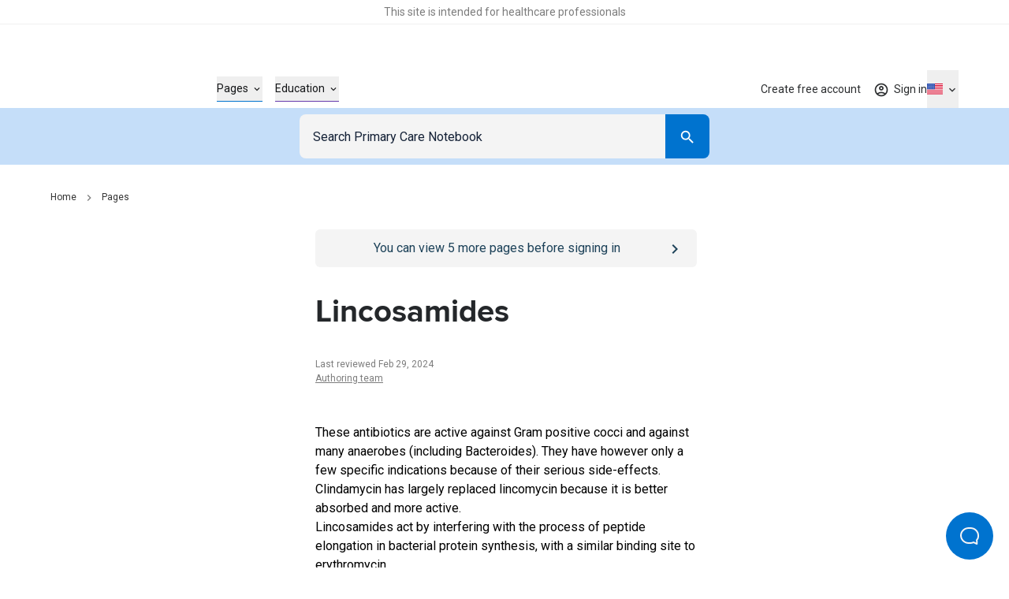

--- FILE ---
content_type: text/html; charset=utf-8
request_url: https://primarycarenotebook.com/pages/uncategorised/lincosamides
body_size: 28322
content:
<!DOCTYPE html><html lang="en"><head><meta charSet="utf-8"/><meta name="viewport" content="width=device-width"/><style>
              :root {
                --roboto-font: '__Roboto_4f1194', '__Roboto_Fallback_4f1194';
                --proxima-font: '__proxima_44a761', '__proxima_Fallback_44a761';
                --material-icons-font: '__materialIcons_db010f';
                --material-icons-outlined-font: '__materialIconsOutlined_c7d661';
              }</style><script type="application/ld+json">{"@context":"https://schema.org","@type":"Organization","url":"https://primarycarenotebook.com","name":"Primary Care Notebook","logo":{"@type":"ImageObject","url":"https://cdn.sanity.io/images/7uf7fwhe/production/b6e537f8602625edf751e4d8976251f855d2afa8-348x90.svg"}}</script><script type="application/ld+json">{"@context":"https://schema.org","@type":"Article","headline":"Clindamycin and lincomycin","dateModified":"2024-02-29T07:09:50Z","author":[{"@type":"Organization","name":"Authoring team","url":"https://primarycarenotebook.com/contributors#37c7c43d11fc"}],"inLanguage":"en-US"}</script><script type="application/ld+json">{"@context":"https://schema.org","@type":"BreadcrumbList","itemListElement":[{"@type":"ListItem","name":"Home","item":"https://primarycarenotebook.com/","position":1},{"@type":"ListItem","name":"Pages","item":"https://primarycarenotebook.com/pages","position":2}]}</script><title>Lincosamides – Primary Care Notebook</title><meta name="description" content="Clindamycin and lincomycin are lincosamides that inhibit bacterial protein synthesis, active against Gram‑positive cocci and anaerobes, with clindamycin preferred for better absorption and activity."/><meta property="og:title" content="Lincosamides – Primary Care Notebook"/><meta property="og:url" content="https://primarycarenotebook.com/pages/uncategorised/lincosamides"/><meta property="og:description" content="An article from the uncategorised section of Primary Care Notebook: Lincosamides."/><meta property="og:type" content="website"/><meta property="og:image" content="https://cdn.sanity.io/images/7uf7fwhe/production/1637d848505864255fbc3fe2b3a40dcd823f372d-1200x630.jpg"/><meta property="twitter:image" content="https://cdn.sanity.io/images/7uf7fwhe/production/1637d848505864255fbc3fe2b3a40dcd823f372d-1200x630.jpg"/><meta property="og:image:alt" content="Logo of PrimaryCare Notebook featuring a stylized blue square resembling an open book next to the text"/><meta name="twitter:card" content="summary_large_image"/><meta name="format-detection" content="telephone=no"/><link rel="canonical" href="https://primarycarenotebook.com/pages/uncategorised/lincosamides"/><link rel="alternate" href="https://gpnotebook.com/pages/uncategorised/lincosamides" hrefLang="x-default"/><link rel="alternate" href="https://gpnotebook.com/en-AU/pages/uncategorised/lincosamides" hrefLang="en-au"/><link rel="alternate" href="https://gpnotebook.com/en-IE/pages/uncategorised/lincosamides" hrefLang="en-ie"/><link rel="alternate" href="https://gpnotebook.com/en-GB/pages/uncategorised/lincosamides" hrefLang="en-gb"/><link rel="alternate" href="https://primarycarenotebook.com/pages/uncategorised/lincosamides" hrefLang="en-us"/><link rel="alternate" href="https://gpnotebook.com/fr/pages/sans-categorie/lincosamides" hrefLang="fr"/><link rel="alternate" href="https://gpnotebook.com/de/pages/nicht-kategorisiert/lincosamide" hrefLang="de"/><link rel="alternate" href="https://gpnotebook.com/es/pages/sin-categoria/lincosamidas" hrefLang="es"/><style>
          :root {
            --accent-color: #0071CE;--page-accent-color: #0073CF;
          }
        </style><meta name="next-head-count" content="27"/><link rel="preload" href="/api/style" as="style"/><link rel="stylesheet" href="/api/style"/><script type="text/javascript">(()=>{window.gtag=window.gtag||function(){window.dataLayer.push(arguments)},window.dataLayer=window.dataLayer||[],window.gtag("consent","default",{ad_storage:"denied",ad_user_data:"denied",ad_personalization:"denied",analytics_storage:"denied",functionality_storage:"denied",personalization_storage:"denied",security_storage:"granted",wait_for_update:2e3}),window.gtag("set","ads_data_redaction",!0)})()</script><link rel="preload" href="/_next/static/media/47cbc4e2adbc5db9-s.p.woff2" as="font" type="font/woff2" crossorigin="anonymous" data-next-font="size-adjust"/><link rel="preload" href="/_next/static/media/9dfe514d96795742-s.p.woff2" as="font" type="font/woff2" crossorigin="anonymous" data-next-font="size-adjust"/><link rel="preload" href="/_next/static/media/ab6073fa5cf3c122.p.woff2" as="font" type="font/woff2" crossorigin="anonymous" data-next-font=""/><link rel="preload" href="/_next/static/media/1521326e67b96470.p.woff2" as="font" type="font/woff2" crossorigin="anonymous" data-next-font=""/><link rel="preload" href="/_next/static/css/f835ae374b960fed.css" as="style"/><link rel="stylesheet" href="/_next/static/css/f835ae374b960fed.css" data-n-g=""/><noscript data-n-css=""></noscript><script defer="" nomodule="" src="/_next/static/chunks/polyfills-42372ed130431b0a.js"></script><script src="https://web.cmp.usercentrics.eu/tcf/stub.js" defer="" data-nscript="beforeInteractive"></script><script defer="" src="/_next/static/chunks/4263.afd44cd738a36d91.js"></script><script defer="" src="/_next/static/chunks/8173.3eb92532cb8af184.js"></script><script defer="" src="/_next/static/chunks/807.62b081a96730de29.js"></script><script defer="" src="/_next/static/chunks/3028.6897a35823bf2a12.js"></script><script defer="" src="/_next/static/chunks/7752.56b4c8c4169bf4b0.js"></script><script defer="" src="/_next/static/chunks/5781.73c24d329e7fd460.js"></script><script src="/_next/static/chunks/webpack-e58cbfa6d3417483.js" defer=""></script><script src="/_next/static/chunks/framework-f0304ab921fd5d3d.js" defer=""></script><script src="/_next/static/chunks/main-8a5438f70213ae68.js" defer=""></script><script src="/_next/static/chunks/pages/_app-e590554a6b391db2.js" defer=""></script><script src="/_next/static/chunks/pages/%5B%5B...slug%5D%5D-f08e212dfa877188.js" defer=""></script><script src="/_next/static/IKZvaNzn1DxdNrE6XRk5S/_buildManifest.js" defer=""></script><script src="/_next/static/IKZvaNzn1DxdNrE6XRk5S/_ssgManifest.js" defer=""></script></head><body><div id="__next"><button id="help-scout-loader-button" type="button" aria-label="Open Beacon popover" class="fixed z-50 w-[60px] h-[60px] bg-primary-bright-blue hover:bg-primary-dark-blue text-neutrals-25 rounded-full flex items-center justify-center help-scout-loader-button print:hidden"><svg width="24" height="22" xmlns="http://www.w3.org/2000/svg"><path d="M20.347 20.871l-.003-.05c0 .017.001.034.003.05zm-.243-4.278a2 2 0 0 1 .513-1.455c1.11-1.226 1.383-2.212 1.383-4.74C22 5.782 18.046 2 13.125 2h-2.25C5.954 2 2 5.78 2 10.399c0 4.675 4.01 8.626 8.875 8.626h2.25c.834 0 1.606-.207 3.212-.798a2 2 0 0 1 1.575.083l2.355 1.161-.163-2.878zM10.875 0h2.25C19.13 0 24 4.656 24 10.399c0 2.6-.25 4.257-1.9 6.08l.243 4.279c.072.845-.807 1.471-1.633 1.162l-3.682-1.816c-1.212.446-2.527.921-3.903.921h-2.25C4.869 21.025 0 16.142 0 10.4 0 4.656 4.869 0 10.875 0z" fill="currentColor"></path></svg></button><div class="relative flex flex-col min-h-screen"><div id="hcp-notification-container"><div role="document" class="print:hidden text-center text-neutrals-900 text-opacity-60 bg-neutrals-white py-4 min-h-[1.5rem] shadow-[inset_0_-1px_0_rgba(193,193,193,0.25)] -mr-[var(--fake-scrollbar-width)] pr-[var(--fake-scrollbar-width)] w-[calc(100%+var(--fake-scrollbar-width))] relative z-50" style="background-color:#fff"><div class="text-xxs md:text-xs inner-spacing w-full mx-auto max-w-[90rem]"><div class="rich-text"><p class="typo-3 text-center"><span style="color:inherit">This site is intended for healthcare professionals</span></p></div></div></div></div><div class="sticky top-0 bg-neutrals-white z-50 h-top-leaderboard flex justify-center print:hidden -mr-[var(--fake-scrollbar-width)] pr-[var(--fake-scrollbar-width)] w-[calc(100%+var(--fake-scrollbar-width))]"><div id="div-gpt-ad-1759410334217-0" class="overflow-hidden flex mt-8 justify-center items-center aspect-[20/3.125] h-[3.125rem] md:aspect-[45.5/5.625] md:h-[5.625rem] "></div></div><header class="print:hidden bg-neutrals-white sticky top-[var(--top-leaderboard-height)] left-0 right-0 z-50 -mr-[var(--fake-scrollbar-width)] w-[calc(100%+var(--fake-scrollbar-width))]"><div class="w-full relative h-header flex pr-[var(--fake-scrollbar-width)]"><div class="flex items-center justify-between h-full inner-spacing w-full mx-auto max-w-[90rem]"><div class="py-8"><a class="text-[2rem] lg:text-[2.375rem]" aria-label="Go to Homepage" href="https://primarycarenotebook.com/"><div class="h-[1em]" style="width:3.8666666666666667em" aria-label="GPnotebook logo"></div></a></div><div class="main-navigation border-t border-neutrals-50 lg:border-none absolute top-full left-0 right-0 overflow-y-auto overflow-x-hidden lg:overflow-y-visible lg:overflow-x-visible dynamic-header-main-menu bg-neutrals-white lg:top-auto lg:left-auto lg:right-auto lg:bg-transparent lg:static lg:flex lg:flex-grow lg:items-center lg:pl-56 lg:pr-0 lg:h-full lg:translate-x-[none] max-lg:content-visibility-auto max-lg:will-change-transform transition -translate-x-full"><div class="lg:h-full lg:!px-0 lg:w-auto lg:m-0 lg:flex lg:flex-grow lg:items-center lg:justify-between inner-spacing w-full mx-auto max-w-[90rem]"><div class="lg:h-full"><nav class="py-32 lg:py-0 lg:h-full" aria-label="Main menu" id="main-menu"><ul class="lg:flex lg:items-center lg:h-full"><li class="mb-16 last:mb-0 lg:mb-0 w-full lg:w-auto group/header-link lg:px-8 lg:h-full flex items-center" style="color:#0073CF"><button type="button" class="flex items-center justify-between w-full text-current text-base font-bold lg:border-b lg:border-current lg:text-s lg:font-normal"><span class="border-b border-current lg:border-b-0"><span class="py-4 lg:flex lg:items-center lg:group-hover/header-link:text-current text-neutrals-black">Pages<span aria-hidden="true" class="hidden lg:flex items-center justify-center material-icons-outlined text-[0.875rem] ml-4 flex-shrink-0 text-current lg:transition-[transform]" data-icon="expand_more"></span></span></span><span aria-hidden="true" class="inline-block lg:hidden material-icons-outlined ml-16 flex-shrink-0 text-neutrals-750" data-icon="chevron_right"></span></button></li><li class="mb-16 last:mb-0 lg:mb-0 w-full lg:w-auto group/header-link lg:px-8 lg:h-full flex items-center" style="color:#653AAC"><button type="button" class="flex items-center justify-between w-full text-current text-base font-bold lg:border-b lg:border-current lg:text-s lg:font-normal"><span class="border-b border-current lg:border-b-0"><span class="py-4 lg:flex lg:items-center lg:group-hover/header-link:text-current text-neutrals-black">Education<span aria-hidden="true" class="hidden lg:flex items-center justify-center material-icons-outlined text-[0.875rem] ml-4 flex-shrink-0 text-current lg:transition-[transform]" data-icon="expand_more"></span></span></span><span aria-hidden="true" class="inline-block lg:hidden material-icons-outlined ml-16 flex-shrink-0 text-neutrals-750" data-icon="chevron_right"></span></button></li></ul></nav></div><div class="border-t border-neutrals-50 py-24 lg:py-0 lg:border-t-0 lg:ml-auto lg:h-full lg:relative lg:z-[2]"><nav aria-label="Secondary menu" class="lg:h-full"><ul class="lg:flex lg:items-center lg:h-full"><li class="lg:relative flex items-center lg:after lg:after:absolute lg:after:right-0 lg:after:top-1/2 lg:after:-translate-y-1/2 lg:after:w-px lg:after:h-[1.625rem] lg:after:bg-secondary-dusk lg:last:after:hidden lg:h-full"><a class="text-base font-bold py-8 lg:text-s lg:font-normal flex items-center lg:py-[.0625rem] lg:px-16 cursor-pointer lg:hover:text-accent transition lg:h-full pro-restricted pro-expired-trial-restricted pro-expired-restricted non-pro-restricted logged-in-restricted text-neutrals-black lg:text-neutrals-black/90" href="https://primarycarenotebook.com/create-free-account">Create free account</a></li></ul></nav><div class="flex mt-24 lg:hidden"><div class="w-full flex flex-col"><div class="w-full flex flex-col"><button class="group border transition-colors rounded-lg outline-primary-bright-blue disabled:bg-neutrals-50 disabled:border-neutrals-50 bg-neutrals-white text-neutrals-black py-8 border-neutrals-300 hover:border-neutrals-200 min-h-48 px-16" id="headlessui-listbox-button-:Rrdqid6b6:" type="button" aria-haspopup="listbox" aria-expanded="false" data-headlessui-state=""><div class="flex"><div class="flex items-center flex-1 text-neutrals-500"><span class="flex items-center justify-center w-20 flex-shrink-0 mr-1.5"><figure class="inline-block w-full h-full"><img alt="US" loading="lazy" width="24" height="16" decoding="async" data-nimg="1" class="" style="color:transparent" src="https://purecatamphetamine.github.io/country-flag-icons/3x2/US.svg"/></figure></span>United States</div><div class="flex items-center justify-center transition-transform ml-8"><svg xmlns="http://www.w3.org/2000/svg" width="24" height="24" viewBox="0 0 24 24" class="fill-current pointer-events-none"><path d="m7 10 5 5 5-5z"></path></svg></div></div></button></div></div></div></div></div></div><div class="flex gap-16 lg:h-full lg:relative lg:z-[2]"><div class="self-center h-full"><div class="lg:relative h-full group flex justify-center not-logged-restricted"><button type="button" class="flex items-center justify-center transition text-neutrals-black/90 h-full lg:group-hover:text-primary-bright-blue" aria-label="Toggle user navigation" aria-expanded="false" aria-controls="user-navigation-dropdown"><span class="flex justify-center items-center relative"><span class="material-icons-outlined text-current text-xl" data-icon="account_circle" aria-hidden="true"></span><span class="material-icons absolute -top-1 -right-1 text-primary-bright-blue text-[.8125rem] z-1 before:!mt-0 non-pro-restricted" data-icon="check_circle"></span></span><span class="material-icons-outlined text-current text-base ml-4 flex-shrink-0 transition-[transform] rotate-0" data-icon="expand_more"></span></button><div data-open="false" class="shadow-main lg:shadow-none border-t border-neutrals-50 lg:border-none absolute transition top-full right-0 left-0 lg:left-1/2 lg:right-auto lg:translate-x-[-50%] lg:pt-8 invisible opacity-0" id="user-navigation-dropdown"><ul class="lg:rounded-[.3125rem] bg-neutrals-white lg:shadow-main py-8 lg:py-4 min-w-[10.3125rem]"><li class=""><a class="flex items-center text-left w-full py-8 lg:py-4 px-16 relative text-base lg:text-s text-neutrals-black before:h-1/2 before:w-0.5 before:absolute before:top-1/2 before:left-0 before:-translate-y-1/2 before:transition lg:hover:before:bg-primary-beau-blue before:bg-transparent" href="https://primarycarenotebook.com/account/personal-details">Personal details</a></li><li class="border-t border-secondary-dusk mt-8 pt-8 lg:mt-0 lg:pt-0"><button type="button" class="flex items-center text-left w-full py-8 lg:py-4 px-16 relative text-base lg:text-s text-neutrals-black before:h-1/2 before:w-0.5 before:absolute before:top-1/2 before:left-0 before:-translate-y-1/2 before:transition lg:hover:before:bg-primary-beau-blue before:bg-transparent">Sign out</button></li></ul></div></div><a class="h-full flex items-center justify-center text-s text-neutrals-black/90 lg:hover:text-accent transition logged-in-restricted" href="https://primarycarenotebook.com/sign-in?from=%2Fpages%2Funcategorised%2Flincosamides"><span class="material-icons-outlined text-current text-xl" data-icon="account_circle" aria-hidden="true"></span><span class="inline-flex mt-px ml-1.5 flex-shrink-0">Sign in</span></a></div><div class="hidden lg:flex"><div class="group relative flex flex-col items-center h-full transition-opacity"><button type="button" aria-label="Click to show country dropdown. Current locale=en-US" class="h-full border border-neutrals-50 w-full flex items-center justify-between lg:justify-center lg:w-auto text-base lg:text-s focus:border-secondary-electric lg:focus:border-transparent lg:border-0 transition lg:hover:text-secondary-electric lg:group-hover:text-secondary-electric text-neutrals-black/90"><span class="flex items-center"><span class="flex items-center justify-center w-5 flex-shrink-0"><figure class="inline-block w-full h-full"><img alt="US" loading="eager" width="24" height="16" decoding="async" data-nimg="1" class="" style="color:transparent" src="https://purecatamphetamine.github.io/country-flag-icons/3x2/US.svg"/></figure></span></span><span class="transition-transform flex items-center justify-center flex-shrink-0 ml-1 rotate-0"><span class="hidden lg:flex text-inherit material-icons-outlined text-base" data-icon="expand_more"></span><span data-icon="arrow_drop_down" class="material-icons-outlined lg:hidden"></span></span></button><div class="absolute top-full left-1/2 -translate-x-1/2 pt-8 transition invisible opacity-0"></div></div></div><div class="flex lg:hidden"><button type="button" class="transition cursor-pointer" aria-expanded="false" aria-controls="main-menu" aria-label="Open menu"><span class="block w-18 h-12 relative rotate-0 transition" aria-hidden="true"><span class="block absolute h-0.5 bg-neutrals-750 opacity-100 transition top-0 w-full left-0"></span><span class="block absolute h-0.5 bg-neutrals-750 opacity-100 transition w-full left-0 top-[.3125rem] rotate-0"></span><span class="block absolute h-0.5 bg-neutrals-750 opacity-100 transition w-full left-0 top-[.3125rem] rotate-0"></span><span class="block absolute h-0.5 bg-neutrals-750 opacity-100 transition top-2.5 w-full left-0"></span></span></button></div></div></div></div></header><button type="button" class="block fixed inset-0 bg-secondary-indigo-dye/30 z-[49] cursor-default h-full w-full transition-all duration-200 invisible opacity-0"><span class="sr-only">Close menu</span></button><nav id="search" class="z-40 left-0 right-0 sticky top-[calc(var(--header-height)+var(--top-leaderboard-height))] transition print:hidden"><div class="bg-primary-beau-blue -mr-[var(--fake-scrollbar-width)]"><div class="pr-[var(--fake-scrollbar-width)]"><div class="flex justify-center content-center py-8 px-16 max-w-[34.5rem] mx-auto"><form class="inline-flex flex-col flex-1" role="search"><div class="w-full inline-flex text-inherit border-current flex-grow h-56"><div class="relative pr-0 flex-1"><input name="query" class="outline-none w-full h-full border border-transparent border-r-0 block flex-grow p-16 bg-secondary-off-white text-base text-neutrals-black placeholder:text-secondary-oxford-blue rounded-l-lg rounded-r-none focus:border-secondary-electric focus:scale-100 active:bg-neutrals-white focus:bg-neutrals-white transition" placeholder="Search Primary Care Notebook" type="search"/></div><div class="flex-shrink-0 h-full w-56 md:w-56"><button class="flex justify-center items-center group/button text-base transition-all px-16 py-12 h-auto min-h-[3rem] w-full md:w-auto rounded-lg text-neutrals-white bg-primary-bright-blue lg:enabled:hover:bg-primary-dark-blue focus:bg-primary-dark-blue disabled:bg-neutrals-75 !text-primary-bright-blue hover:!text-primary-dark-blue focus:!text-primary-dark-blue rounded-l-none !text-inherit !bg-current h-full md:w-full" type="submit" aria-label="Search"><span class="material-icons-outlined text-neutrals-white block text-[1.375rem]" data-icon="search"></span></button></div></div></form></div></div></div></nav><div id="banner-container" class="sticky top-[calc(var(--header-height)+var(--search-bar-height)+var(--top-leaderboard-height))] z-[41] transition -mr-[var(--fake-scrollbar-width)] print:hidden"></div><main class="w-full max-w-[90rem] mx-auto has-enabled-mpu-ads grid grid-cols-1 xl:grid-cols-[minmax(0,1fr),fit-content(28.75rem)]"><div><div class="pt-16 lg:pt-32 pb-64 lg:pb-96"><div class="inner-spacing xl:!pr-0 w-full mx-auto max-w-[90rem]"><div class="w-full mb-16 lg:mb-32"><nav class="w-full" aria-label="Breadcrumb"><ul class="hidden md:flex items-center"><li class="flex items-center"><a class="lg:hover:text-current lg:hover:underline lg:focus:text-current lg:focus:underline transition text-xs text-neutrals-800" href="https://primarycarenotebook.com/">Home</a><span class="material-icons-outlined mx-8 text-base text-neutrals-400" data-icon="chevron_right"></span></li><li class="flex items-center"><a class="lg:hover:text-current lg:hover:underline lg:focus:text-current lg:focus:underline transition text-xs text-neutrals-800" href="https://primarycarenotebook.com/pages">Pages</a></li></ul><a class="flex md:hidden items-center text-xs text-neutrals-800 print:hidden" label="Pages" href="https://primarycarenotebook.com/pages"><span class="material-icons-outlined mr-8 text-base text-neutrals-800 rotate-180 h-[1em] w-[0.75em]" data-icon="chevron_right"></span>Pages</a></nav></div><div class="px-16 py-12 bg-secondary-indigo-dye text-neutrals-white rounded-md relative lg:hidden print:hidden mb-16 logged-in-restricted" style="background-color:#F4F4F4;color:#1D4259"><div class="flex w-full gap-12 text-base"><a class="absolute h-full w-full inset-0" href="https://primarycarenotebook.com/sign-in"><span class="sr-only">Go to <!-- -->/sign-in<!-- --> page</span></a><div class="flex-grow lg:hover:[&amp;_a]:!text-primary-beau-blue"><div class="rich-text text-center"><p class="normal text-center"><span style="color:inherit">You can view <!-- -->5<!-- --> more pages before signing in</span></p></div></div><div class="inline-flex items-center flex-shrink-0 text-primary-beau-blue rounded-md relative"><span class="material-icons-outlined text-[1.5rem]" data-icon="chevron_right" aria-hidden="true" style="color:#1D4259"></span></div></div></div><div class="w-full xl:grid xl:gap-x-32 xl:grid-cols-[19rem,minmax(0,1fr)] xl:max-w-[61rem]"><article class="xl:col-start-2 xl:col-end-4 print:xl:col-start-1"><div class="px-16 py-12 bg-secondary-indigo-dye text-neutrals-white rounded-md relative hidden lg:flex print:hidden mb-32 logged-in-restricted" style="background-color:#F4F4F4;color:#1D4259"><div class="flex w-full gap-12 text-base"><a class="absolute h-full w-full inset-0" href="https://primarycarenotebook.com/sign-in"><span class="sr-only">Go to <!-- -->/sign-in<!-- --> page</span></a><div class="flex-grow lg:hover:[&amp;_a]:!text-primary-beau-blue"><div class="rich-text text-center"><p class="normal text-center"><span style="color:inherit">You can view <!-- -->5<!-- --> more pages before signing in</span></p></div></div><div class="inline-flex items-center flex-shrink-0 text-primary-beau-blue rounded-md relative"><span class="material-icons-outlined text-[1.5rem]" data-icon="chevron_right" aria-hidden="true" style="color:#1D4259"></span></div></div></div><div><h1 class="heading-2 md:heading-3 text-secondary-charleston">Lincosamides</h1><p class="text-xs text-neutrals-400 mt-32"><time>Last reviewed Feb 29, 2024</time></p><p class="flex flex-wrap text-xs text-neutrals-400"><span><a class="transition underline lg:hover:text-primary-bright-blue" href="https://primarycarenotebook.com/contributors#37c7c43d11fc">Authoring team</a></span></p></div><div class="flex xl:hidden justify-center pt-48 print:hidden"><div class="h-[18.625rem]"></div></div><section class="pt-48 pb-40 empty:pb-0"><div class="rich-text richtext-spaced"><p class="normal">These antibiotics are active against Gram positive cocci and against many anaerobes (including Bacteroides). They have however only a few specific indications because of their serious side-effects.</p><p class="normal">Clindamycin has largely replaced lincomycin because it is better absorbed and more active.</p><p class="normal">Lincosamides act by interfering with the process of peptide elongation in bacterial protein synthesis, with a similar binding site to erythromycin.</p></div></section><div class="relative w-full"><hr class="absolute w-full left-0 right-0 text-neutrals-100"/></div><div class="flex xl:hidden justify-center print:hidden pt-48"><div class="h-[18.625rem]"></div></div><section class="pt-48 pb-40 content-visibility-auto contain-intrinsic-size-[auto_var(--size)]" style="--size:19.5rem"><h2 class="heading-4 text-secondary-charleston mb-40">Related pages</h2><ul><li class="first:mt-0 mt-16"><a class="flex justify-between group py-0.5" href="https://primarycarenotebook.com/pages/general-information/clindamycin"><span class="lg:group-hover:text-primary-bright-blue lg:group-hover:underline lg:group-focus:text-primary-bright-blue lg:group-focus:underline transition">Clindamycin</span><span aria-hidden="true" class="material-icons-outlined text-primary-bright-blue shrink-0" data-icon="chevron_right"></span></a></li><li class="first:mt-0 mt-16"><a class="flex justify-between group py-0.5" href="https://primarycarenotebook.com/pages/general-information/clindamycin-and-lincomycin/adverse-effects"><span class="lg:group-hover:text-primary-bright-blue lg:group-hover:underline lg:group-focus:text-primary-bright-blue lg:group-focus:underline transition">Adverse effects</span><span aria-hidden="true" class="material-icons-outlined text-primary-bright-blue shrink-0" data-icon="chevron_right"></span></a></li><li class="first:mt-0 mt-16"><a class="flex justify-between group py-0.5" href="https://primarycarenotebook.com/pages/general-information/clindamycin-and-lincomycin/mode-of-action"><span class="lg:group-hover:text-primary-bright-blue lg:group-hover:underline lg:group-focus:text-primary-bright-blue lg:group-focus:underline transition">Mode of action</span><span aria-hidden="true" class="material-icons-outlined text-primary-bright-blue shrink-0" data-icon="chevron_right"></span></a></li><li class="first:mt-0 mt-16"><a class="flex justify-between group py-0.5" href="https://primarycarenotebook.com/pages/general-information/lincomycin"><span class="lg:group-hover:text-primary-bright-blue lg:group-hover:underline lg:group-focus:text-primary-bright-blue lg:group-focus:underline transition">Lincomycin</span><span aria-hidden="true" class="material-icons-outlined text-primary-bright-blue shrink-0" data-icon="chevron_right"></span></a></li></ul></section><section><div class="print:hidden"><span id="aa6aed8a-a160-4e51-9461-86451f0d5b64" class="-translate-y-[calc(var(--search-bar-height)+var(--header-height)+var(--top-leaderboard-height)+2rem)] h-0 block"></span><div class="empty:hidden xl:rounded-md relative overflow-x-hidden pt-24 pb-24 md:pt-32 md:pb-32"><div style="display:contents"><div class="flex flex-col lg:flex-row gap-16 lg:gap-32 content-visibility-auto contain-intrinsic-size-[auto_18.75rem]"><div class="flex-col px-16 lg:px-24 py-32 w-full rounded-md bg-secondary-indigo-dye text-neutrals-white flex lg:block lg:columns-2 lg:gap-x-32"><h2 class="font-heading font-bold text-xl lg:text-4xl">Create an account to add page annotations</h2><div class="order-2 pt-32 lg:pt-40 lg:break-after-column"><div class="flex gap-8 items-center"><a label="[object Object]" class="inline-flex justify-center items-center group/button text-base transition-all px-16 py-12 h-auto min-h-[3rem] w-full md:w-auto rounded-lg btn-special overflow-hidden z-[1] enabled:bg-blue-grey-light relative after:absolute after:transition-all after:opacity-0 after:z-[-1] after:w-full after:h-full lg:enabled:after:content-[&#x27;&#x27;] after:bg-blue-grey-dark text-neutrals-black disabled:bg-neutrals-75 disabled:text-neutrals-300 bg-blue-grey-light after:content-[&#x27;&#x27;] !w-full" href="https://primarycarenotebook.com/register"><div class="rich-text"><p class="normal">Create a <strong>free</strong> account</p></div></a></div></div><div class="lg:inline-block"><div class="text-base lg:text-s mt-16 lg:mt-0"><div class="rich-text"><p class="normal">Annotations allow you to add information to this page that would be handy to have on hand during a consultation. E.g. a website or number. This information will always show when you visit this page.</p></div></div></div></div></div></div></div></div></section><section><div class="print:hidden"><span id="78a7c365-24c3-40b4-8d5c-c72013a3872f" class="-translate-y-[calc(var(--search-bar-height)+var(--header-height)+var(--top-leaderboard-height)+2rem)] h-0 block"></span><div class="empty:hidden xl:rounded-md relative overflow-x-hidden pt-24 pb-24 md:pt-32 md:pb-24"></div></div></section><section><div class="print:hidden"><span id="064c998f-eb51-4504-9948-618c5547d24f" class="-translate-y-[calc(var(--search-bar-height)+var(--header-height)+var(--top-leaderboard-height)+2rem)] h-0 block"></span><div class="empty:hidden xl:rounded-md relative overflow-x-hidden pt-24 pb-24 md:pt-24 md:pb-24"><div style="display:contents"><button class="flex justify-center items-center group/button text-base transition-all px-16 py-12 h-auto min-h-[3rem] w-full md:w-auto rounded-lg text-secondary-charleston bg-transparent border border-primary-bright-blue lg:enabled:hover:bg-primary-dark-blue lg:enabled:hover:text-neutrals-white disabled:border-neutrals-350 disabled:text-neutrals-350 w-full md:!w-1/2 print:hidden" type="button"><span role="img" class="mr-8 block text-[1.25rem] before:transition transition material-icons-outlined material-icons-outlined text-[1.5rem] !h-24 !w-24 text-primary-bright-blue lg:group-hover/button:text-neutrals-white" data-icon="print"></span><span class="btn-label">Print page</span></button></div></div></div></section><button type="button" class="w-full mt-32 print:hidden content-visibility-auto contain-intrinsic-size-[auto_5rem]" aria-label="Report an issue"><div class="px-16 py-12 bg-secondary-off-white text-secondary-oxford-blue rounded-md"><div class="flex w-full gap-12 text-base"><div class="flex-grow lg:hover:[&amp;_a]:!text-neutrals-300"><div class="rich-text text-center text-primary-bright-blue text-center"><p class="normal">Something wrong with this page? <strong>Let us know</strong></p></div></div><div class="inline-flex items-center flex-shrink-0 text-neutrals-300 rounded-md"><span class="material-icons-outlined fill-current text-[1.5rem] text-primary-bright-blue" data-icon="chevron_right"></span></div></div></div></button></article></div></div></div></div><aside id="side-ads-container" class="relative pt-36 border-t border-secondary-indigo-dye/20 xl:border-none print:hidden xl:py-64"><div class="flex flex-col sm:flex-row xl:flex-col justify-center gap-16 xl:gap-20 xl:sticky top-[calc(var(--header-height)+var(--search-bar-height)+var(--banner-container-height)+var(--top-leaderboard-height)+1.5rem)]"><div class="w-[24.75rem] h-[15.625rem]"></div><div class="w-[24.75rem] h-[15.625rem]"></div></div></aside></main><div id="footer-ads-container" class="flex justify-center xl:border-t xl:border-secondary-indigo-dye/20 print:hidden"><div id="div-gpt-ad-1759410528763-0" class="overflow-hidden flex my-36 justify-center items-center aspect-[20/3.125] h-[3.125rem] md:aspect-[45.5/5.625] md:h-[5.625rem] "></div></div><div style="display:contents"><footer class="flex flex-col bg-secondary-off-white print:hidden -mr-[var(--fake-scrollbar-width)] pr-[var(--fake-scrollbar-width)] content-visibility-auto lg:contain-intrinsic-size-[auto_50rem] contain-intrinsic-size-[auto_30rem] mt-auto"><div class="inner-spacing w-full mx-auto max-w-[90rem]"><div class="flex flex-col lg:flex-row lg:justify-between pt-32 lg:pt-40 pb-32 lg:pb-54 gap-x-[16rem] gap-y-64"><div class="flex-1"><a class="text-[2rem] lg:text-[2.375rem]" aria-label="Go to Homepage" href="https://primarycarenotebook.com/"><div class="h-[1em]" style="width:3.8666666666666667em" aria-label="GPnotebook logo"></div></a><div class="mt-64"><div class="rich-text"><p class="normal">The content herein is provided for informational purposes and does not replace the need to apply professional clinical judgement when diagnosing or treating any medical condition. A licensed medical practitioner should be consulted for diagnosis and treatment of any and all medical conditions.</p></div></div><div class="mt-24 font-bold text-secondary-charleston flex items-center"><span class="flex-shrink-0">Connect</span><ul class="flex w-full md:flex-row flex-row flex-wrap -ml-12 -mt-12"><li class="ml-24 mt-12"><a target="_blank" rel="noreferrer noopener" aria-label="Twitter" role="link" class="rounded-full lg:hover:shadow-center-black-15 h-full flex justify-center items-center cursor-pointer text-[1.6875rem] transition-all" href="https://twitter.com/gpnotebook"><div role="img"></div></a></li><li class="ml-24 mt-12"><a target="_blank" rel="noreferrer noopener" aria-label="LinkedIn" role="link" class="rounded-full lg:hover:shadow-center-black-15 h-full flex justify-center items-center cursor-pointer text-[1.6875rem] transition-all" href="https://uk.linkedin.com/company/gpnotebook"><div role="img"></div></a></li><li class="ml-24 mt-12"><a target="_blank" rel="noreferrer noopener" aria-label="Facebook" role="link" class="rounded-full lg:hover:shadow-center-black-15 h-full flex justify-center items-center cursor-pointer text-[1.6875rem] transition-all" href="https://www.facebook.com/theGPnotebook/"><div role="img"></div></a></li></ul></div></div><ul class="flex-1"><li><a class="group flex justify-between font-bold text-secondary-charleston py-8 md:py-12 transition" href="https://primarycarenotebook.com/about-us"><span class="after:block after:border-solid after:border-0 after:border-primary-bright-blue after:border-b after:scale-x-0 after:transition after:origin-left lg:group-hover:after:scale-x-100">About</span><span class="inline-block material-icons-outlined flex-shrink-0 text-primary-bright-blue transition lg:group-hover:translate-x-1/3" data-icon="chevron_right"></span></a></li><li><a class="group flex justify-between font-bold text-secondary-charleston py-8 md:py-12 transition" href="https://primarycarenotebook.com/contact-us"><span class="after:block after:border-solid after:border-0 after:border-primary-bright-blue after:border-b after:scale-x-0 after:transition after:origin-left lg:group-hover:after:scale-x-100">Contact</span><span class="inline-block material-icons-outlined flex-shrink-0 text-primary-bright-blue transition lg:group-hover:translate-x-1/3" data-icon="chevron_right"></span></a></li><li><a class="group flex justify-between font-bold text-secondary-charleston py-8 md:py-12 transition" href="https://primarycarenotebook.com/advertise"><span class="after:block after:border-solid after:border-0 after:border-primary-bright-blue after:border-b after:scale-x-0 after:transition after:origin-left lg:group-hover:after:scale-x-100">Advertise</span><span class="inline-block material-icons-outlined flex-shrink-0 text-primary-bright-blue transition lg:group-hover:translate-x-1/3" data-icon="chevron_right"></span></a></li><li><a target="_blank" rel="noreferrer noopener" class="group flex justify-between font-bold text-secondary-charleston py-8 md:py-12 transition" href="https://gpnotebook.helpscoutdocs.com/"><span class="after:block after:border-solid after:border-0 after:border-primary-bright-blue after:border-b after:scale-x-0 after:transition after:origin-left lg:group-hover:after:scale-x-100">Help</span><span class="inline-block material-icons-outlined flex-shrink-0 text-primary-bright-blue transition lg:group-hover:translate-x-1/3" data-icon="chevron_right"></span></a></li></ul></div></div><div class="bg-secondary-oxford-blue py-16 -mr-[var(--fake-scrollbar-width)] pr-[var(--fake-scrollbar-width)]"><div class="inner-spacing w-full mx-auto max-w-[90rem]"><ul class="flex flex-wrap flex-col items-center mb-16 sm:items-start sm:justify-center sm:flex-row"><li class="[&amp;:not(:first-of-type)]:mt-16 sm:[&amp;:not(:first-of-type)]:ml-24 sm:[&amp;:not(:first-of-type)]:mt-0"><a class="text-s text-neutrals-white/90 whitespace-nowrap after:block after:border-solid after:border-0 after:border-neutrals-100 after:border-b after:scale-x-0 after:transition after:origin-left lg:hover:after:scale-x-100" href="https://primarycarenotebook.com/privacy-policy">Privacy policy</a></li><li class="[&amp;:not(:first-of-type)]:mt-16 sm:[&amp;:not(:first-of-type)]:ml-24 sm:[&amp;:not(:first-of-type)]:mt-0"><a class="text-s text-neutrals-white/90 whitespace-nowrap after:block after:border-solid after:border-0 after:border-neutrals-100 after:border-b after:scale-x-0 after:transition after:origin-left lg:hover:after:scale-x-100" href="https://primarycarenotebook.com/terms-of-use">Terms of use</a></li><li class="[&amp;:not(:first-of-type)]:mt-16 sm:[&amp;:not(:first-of-type)]:ml-24 sm:[&amp;:not(:first-of-type)]:mt-0"><a class="text-s text-neutrals-white/90 whitespace-nowrap after:block after:border-solid after:border-0 after:border-neutrals-100 after:border-b after:scale-x-0 after:transition after:origin-left lg:hover:after:scale-x-100" href="https://primarycarenotebook.com/editorial-process-and-policies">Editorial process and policies</a></li><li class="[&amp;:not(:first-of-type)]:mt-16 sm:[&amp;:not(:first-of-type)]:ml-24 sm:[&amp;:not(:first-of-type)]:mt-0"><button class="text-s text-neutrals-white/90 whitespace-nowrap after:block after:border-solid after:border-0 after:border-neutrals-100 after:border-b after:scale-x-0 after:transition after:origin-left lg:hover:after:scale-x-100" type="button">Privacy settings</button></li></ul><div class="text-neutrals-100"><div class="rich-text"><p class="typo-4">Copyright 2026 Oxbridge Solutions Limited, a subsidiary of OmniaMed Communications Limited. All rights reserved. Any distribution or duplication of the information contained herein is strictly prohibited. Oxbridge Solutions receives funding from advertising but maintains editorial independence.</p></div></div></div></div></footer></div></div><!--$--><!--/$--><!--$--><!--/$--></div><script id="__NEXT_DATA__" type="application/json">{"props":{"pageProps":{"routeData":{"id":"b6b4db113dcc930706867fb1e6670a62","title":"Lincosamides","slug":"/pages/uncategorised/clindamycin-and-lincomycin","searchPreselectedTab":"clinicalReference","showExpandedSearchBox":false,"hideNavigation":false,"showHCPNotification":true,"redirect":null,"content":[{"_key":"c2e677d4fdbc","_type":"block","children":[{"_key":"c2e677d4fdbc0","_type":"span","marks":[],"text":"These antibiotics are active against Gram positive cocci and against many anaerobes (including Bacteroides). They have however only a few specific indications because of their serious side-effects."}],"markDefs":[],"style":"normal"},{"_key":"043ca517fd1d","_type":"block","children":[{"_key":"043ca517fd1d0","_type":"span","marks":[],"text":"Clindamycin has largely replaced lincomycin because it is better absorbed and more active."}],"markDefs":[],"style":"normal"},{"_key":"46d8afb5f332","_type":"block","children":[{"_key":"46d8afb5f3320","_type":"span","marks":[],"text":"Lincosamides act by interfering with the process of peptide elongation in bacterial protein synthesis, with a similar binding site to erythromycin."}],"markDefs":[],"style":"normal"}],"editorialDetails":[{"type":"reviewed","date":1709190590087}],"publishedDate":"2018-01-01","docereeSpeciality":null,"primaryCategory":{"id":"99","name":"Uncategorised","primary":true},"breadcrumbs":{"items":[{"key":"home","label":"Home","href":"/"},{"key":"clinical-leader","label":"Pages","href":"/pages"}]},"sections":[{"key":"aa6aed8a-a160-4e51-9461-86451f0d5b64","type":"addAnnotationAndReflectiveNoteSection","props":{"loggedInAnnotationProps":{"title":"Page annotation","description":[{"_key":"7facf334a9f9","_type":"block","children":[{"_key":"92709da5a7e9","_type":"span","marks":[],"text":"Add information relating to this page’s content that would be valuable to have on hand during a consultation. For example, a website address or phone number."}],"markDefs":[],"style":"normal"}],"buttonLabel":[{"_key":"ed77f6643270","_type":"block","children":[{"_key":"4eac15cf22720","_type":"span","marks":[],"text":"+ Add annotation"}],"markDefs":[],"style":"normal"}]},"loggedOutAnnotationProps":{"title":"Create an account to add page annotations","description":[{"_key":"9b8790e6f7bc","_type":"block","children":[{"_key":"e4c78e3dd742","_type":"span","marks":[],"text":"Annotations allow you to add information to this page that would be handy to have on hand during a consultation. E.g. a website or number. This information will always show when you visit this page."}],"markDefs":[],"style":"normal"}],"buttonLabel":[{"_key":"bf1e5bc8a84f","_type":"block","children":[{"_key":"3d5fb06f16e3","_type":"span","marks":[],"text":"Create a "},{"_key":"9003220a367f","_type":"span","marks":["strong"],"text":"free"},{"_key":"2b0bf52b11ac","_type":"span","marks":[],"text":" account"}],"markDefs":[],"style":"normal"}],"link":{"href":"/register"}},"proReflectiveNoteProps":{"title":"Reflective notes","description":[{"_key":"8489a3293b7b","_type":"block","children":[{"_key":"6514f69242a0","_type":"span","marks":[],"text":"Add a reflective note to help with your CPD, you can see all your reflective notes in your CPD dashboard"}],"markDefs":[],"style":"normal"}],"buttonLabel":[{"_key":"7dbd125d570e","_type":"block","children":[{"_key":"613ec8554c72","_type":"span","marks":[],"text":"+ Add reflective note"}],"markDefs":[],"style":"normal"}]},"nonProReflectiveNoteProps":{"title":"Reflective notes","description":[{"_key":"8ce900410a53","_type":"block","children":[{"_key":"18dc8d942b01","_type":"span","marks":[],"text":"Upgrade to Pro to add a reflective note to help with your CPD"}],"markDefs":[],"style":"normal"}],"buttonLabel":[{"_key":"837bd630a241","_type":"block","children":[{"_key":"e819bbe30f1a","_type":"span","marks":[],"text":"Learn more about Pro"}],"markDefs":[],"style":"normal"}]},"reflectiveNoteModalSettings":{"title":"Add reflective note","explanatoryTextRaw":[{"_key":"3f8235d56caf","_type":"block","children":[{"_key":"140b874d8004","_type":"span","marks":[],"text":"Describe what you learned from this activity and how it relates to your clinical practice."}],"markDefs":[],"style":"normal"}],"successMessageRaw":[{"_key":"0141cd9bddb6","_type":"block","children":[{"_key":"6b5812b4c9de","_type":"span","marks":[],"text":"Reflective note added successfully!"}],"markDefs":[],"style":"normal"}],"dropdownItems":[{"label":"Communication","value":"Communication"},{"label":"Investigation","value":"Investigation"},{"label":"Diagnosis","value":"Diagnosis"},{"label":"Management","value":"Management"},{"label":"Prescribing","value":"Prescribing"},{"label":"Non-drug treatment","value":"Non-drug treatment"},{"label":"Referral","value":"Referral"},{"label":"CPD","value":"CPD"},{"label":"Other","value":"Other"}],"addButtonLabel":"Add reflective note to CPD Dashboard","addAnotherButtonLabel":"Add another"},"annotationNoteModalSettings":{"title":"Add annotation to this page","successMessageRaw":[{"_key":"4ae8bc3b7d20","_type":"block","children":[{"_key":"86507996e28e","_type":"span","marks":[],"text":"Annotation added!"}],"markDefs":[],"style":"normal"}],"addButtonLabel":"Add annotation","addAnotherButtonLabel":"Add another note","deleteModalTitle":"Are you sure you want to delete this annotation?","deleteModalDescription":"It will be permanently removed","deleteModalConfirmButtonLabel":"Delete annotation"},"reflectiveNotesButtonDisabledTooltip":""},"wrapperProps":{"innerType":"none","className":"print:hidden"},"spacingClassName":"relative overflow-x-hidden pt-24 pb-24 md:pt-32 md:pb-32","topSeparator":false,"bottomSeparator":false,"index":0},{"key":"78a7c365-24c3-40b4-8d5c-c72013a3872f","type":"annotationsSection","props":{"sectionTitle":"Page annotations","icon":{"src":"","alt":"","caption":"","priority":false},"title":"Add annotation to this page","successMessageRaw":[{"_key":"4ae8bc3b7d20","_type":"block","children":[{"_key":"86507996e28e","_type":"span","marks":[],"text":"Annotation added!"}],"markDefs":[],"style":"normal"}],"addButtonLabel":"Add annotation","addAnotherButtonLabel":"Add another note","deleteModalTitle":"Are you sure you want to delete this annotation?","deleteModalDescription":"It will be permanently removed","deleteModalConfirmButtonLabel":"Delete annotation"},"wrapperProps":{"innerType":"none","className":""},"spacingClassName":"relative overflow-x-hidden pt-24 pb-24 md:pt-32 md:pb-24","topSeparator":false,"bottomSeparator":false,"optOutOfLazyHydrate":true,"index":1},{"key":"064c998f-eb51-4504-9948-618c5547d24f","type":"printButtonSection","props":{"buttonLabel":"Print page","hideOnMobile":false},"wrapperProps":{"innerType":"none","className":"print:hidden"},"spacingClassName":"relative overflow-x-hidden pt-24 pb-24 md:pt-24 md:pb-24","topSeparator":false,"bottomSeparator":false,"index":2}],"contentType":"signedOut","authors":[{"key":"8d89f9ea-73c2-4455-b9bb-a6d285fd06da","href":"/contributors#37c7c43d11fc","name":"Authoring team"}],"tooltip":{"pro":{"label":"What's this?","content":"Annotations let you add information to this page that would be handy to have on hand during a consultation, such as a web address or phone number. Reflective notes let you add information to the CPD dashboard based on the content of this page: what did you learn from it and how might it change your practice?"},"default":{"label":"What's this?","content":"Annotations let you add information to this page that would be handy to have on hand during a consultation, such as a web address or phone number. This information will always be displayed when you visit this page"}},"annotationModalData":{"title":"Add annotation to this page","successMessage":[{"_key":"4ae8bc3b7d20","_type":"block","children":[{"_key":"86507996e28e","_type":"span","marks":[],"text":"Annotation added!"}],"markDefs":[],"style":"normal"}],"addButtonLabel":"Add annotation","addAnotherButtonLabel":"Add another note","addCtaLabel":"+ Add page annotation"},"reportIssueModalData":{"title":"Something wrong?","successMessage":[{"_key":"sCpf09Q22wbE","_type":"block","children":[{"_key":"9USoe4yIvYd1","_type":"span","marks":[],"text":"Message sent!"}],"markDefs":[],"style":"normal"}],"buttonLabel":"Submit","textareaLabel":"Provide feedback about this page","mailbox":"pcn-support"},"reportIssueNotificationBannerData":{"message":[{"_key":"3BuM9v8vZ1Fz","_type":"block","children":[{"_key":"Uj5FYu8HnTsk","_type":"span","marks":[],"text":"Something wrong with this page? "},{"_key":"WACfIE2JFzg3","_type":"span","marks":["strong"],"text":"Let us know"}],"markDefs":[],"style":"normal"}]},"reflectiveNoteModalData":{"title":"Add reflective note","description":[{"_key":"3f8235d56caf","_type":"block","children":[{"_key":"140b874d8004","_type":"span","marks":[],"text":"Describe what you learned from this activity and how it relates to your clinical practice."}],"markDefs":[],"style":"normal"}],"successMessage":[{"_key":"0141cd9bddb6","_type":"block","children":[{"_key":"6b5812b4c9de","_type":"span","marks":[],"text":"Reflective note added successfully!"}],"markDefs":[],"style":"normal"}],"options":[{"label":"Communication","value":"Communication"},{"label":"Investigation","value":"Investigation"},{"label":"Diagnosis","value":"Diagnosis"},{"label":"Management","value":"Management"},{"label":"Prescribing","value":"Prescribing"},{"label":"Non-drug treatment","value":"Non-drug treatment"},{"label":"Referral","value":"Referral"},{"label":"CPD","value":"CPD"},{"label":"Other","value":"Other"}],"addButtonLabel":"Add reflective note to CPD Dashboard","addAnotherButtonLabel":"Add another","addCtaLabel":"+ Add reflective note"},"pageAnnotationsAndReflectiveNotesCtaSettings":{"addPageAnnotationCtaLabel":"+ Add page annotation","addReflectiveNoteCtaLabel":"+ Add reflective note","tooltip":{"label":"What's this?","content":"Annotations let you add information to this page that would be handy to have on hand during a consultation, such as a web address or phone number. This information will always be displayed when you visit this page","__typename":"Tooltip"},"proUserTooltip":{"label":"What's this?","content":"Annotations let you add information to this page that would be handy to have on hand during a consultation, such as a web address or phone number. Reflective notes let you add information to the CPD dashboard based on the content of this page: what did you learn from it and how might it change your practice?","__typename":"Tooltip"}},"recentlyViewedSideboxSettings":{"title":"Recently viewed","amountOfPages":5},"notificationBannerSettings":{"loggedOutSettings":{"message":[{"_key":"14b903d1b76e","_type":"block","children":[{"_key":"9590302a0592","_type":"span","marks":["17836a473047"],"text":"You can view "},{"_key":"e6df2fb7efa4","_type":"span","marks":["template","17836a473047"],"text":"sitesLeft"},{"_key":"5bba1d3d9653","_type":"span","marks":["17836a473047"],"text":" more pages before signing in"}],"markDefs":[{"_key":"17836a473047","_type":"decors","textAlignment":"center"}],"style":"normal"}],"messageAlt":[{"_key":"nIpZlIWIPJLj","_type":"block","children":[{"_key":"tgXdKOcDlXqr","_type":"span","marks":[],"text":"Sign in to view more pages"}],"markDefs":[{"_key":"28YjP4HChz96","_type":"decors","textAlignment":"center"}],"style":"normal"}],"href":"/sign-in","backgroundColor":"#F4F4F4","textColor":"#1D4259","iconColor":"#1D4259"}},"relatedPagesProps":{"title":"Related pages","items":[{"key":0,"pageTitle":"Clindamycin","link":{"href":"/pages/general-information/clindamycin"}},{"key":1,"pageTitle":"Adverse effects","link":{"href":"/pages/general-information/clindamycin-and-lincomycin/adverse-effects"}},{"key":2,"pageTitle":"Mode of action","link":{"href":"/pages/general-information/clindamycin-and-lincomycin/mode-of-action"}},{"key":3,"pageTitle":"Lincomycin","link":{"href":"/pages/general-information/lincomycin"}}],"style":{"--size":"19.5rem"},"index":0},"__typename":"StandardClinicalReference","responsiveSideAdsProps":{"showOnBreakpoint":"above"},"hasEmptyContent":false},"seo":{"title":"Lincosamides – Primary Care Notebook","description":"Clindamycin and lincomycin are lincosamides that inhibit bacterial protein synthesis, active against Gram‑positive cocci and anaerobes, with clindamycin preferred for better absorption and activity.","og":{"title":"Lincosamides – Primary Care Notebook","description":"An article from the uncategorised section of Primary Care Notebook: Lincosamides.","image":"https://cdn.sanity.io/images/7uf7fwhe/production/1637d848505864255fbc3fe2b3a40dcd823f372d-1200x630.jpg","imageAlt":"Logo of PrimaryCare Notebook featuring a stylized blue square resembling an open book next to the text"},"noIndex":false},"synonymId":"d0978547b04d8ff96399dba5440aa10c","hrefLangsProps":{"canonicalHref":"https://primarycarenotebook.com/pages/uncategorised/lincosamides","defaultHrefLang":{"href":"https://gpnotebook.com/pages/uncategorised/lincosamides","hrefLang":"x-default"},"alternateHrefLangs":[{"href":"https://gpnotebook.com/en-AU/pages/uncategorised/lincosamides","hrefLang":"en-au"},{"href":"https://gpnotebook.com/en-IE/pages/uncategorised/lincosamides","hrefLang":"en-ie"},{"href":"https://gpnotebook.com/en-GB/pages/uncategorised/lincosamides","hrefLang":"en-gb"},{"href":"https://primarycarenotebook.com/pages/uncategorised/lincosamides","hrefLang":"en-us"},{"href":"https://gpnotebook.com/fr/pages/sans-categorie/lincosamides","hrefLang":"fr"},{"href":"https://gpnotebook.com/de/pages/nicht-kategorisiert/lincosamide","hrefLang":"de"},{"href":"https://gpnotebook.com/es/pages/sin-categoria/lincosamidas","hrefLang":"es"}],"hasDefaultLocaleVersion":true},"breadcrumbs":{"items":[{"key":"home","label":"Home","href":"/"},{"key":"clinical-leader","label":"Pages","href":"/pages"}]},"BASE_PROPS":{"settings":{"hcpNotificationData":{"content":[{"_key":"ff55dcc9469e","_type":"block","children":[{"_key":"b1731e141ced","_type":"span","marks":["e39232a1992f"],"text":"This site is intended for healthcare professionals"}],"markDefs":[{"_key":"e39232a1992f","_type":"decors","textAlignment":"center"}],"style":"typo-3"}],"backgroundColor":"#fff"},"headerData":{"mainNavigationItems":[{"key":"4f70c8f7449a","label":"Pages","href":"/pages","color":"#0073CF","subNavigationProps":{"ctaBoxProps":{"title":"Pages","description":"More than 30,000 concise, interlinked clinical reference articles, specifically focused on the needs of primary care professionals","ctaLabel":"Learn more"},"categoriesProps":{"title":"Browse by category","items":[{"key":"a0ypdCbhCSAJgeimxciS32","label":"All pages","isHighlighted":true,"isDesktopHidden":true,"href":"/pages"},{"key":"a0ypdCbhCSAJgeimxciS9S","label":"Cardiovascular medicine","href":"/pages/cardiovascular-medicine/cardiovascular-medicine"},{"key":"a0ypdCbhCSAJgeimxciSFs","label":"Dermatology","href":"/pages/dermatology/dermatology"},{"key":"a0ypdCbhCSAJgeimxciSMI","label":"Diabetes and endocrinology","href":"/pages/diabetes-and-endocrinology/diabetes-and-endocrinology"},{"key":"a0ypdCbhCSAJgeimxciSSi","label":"Ear, nose and throat","href":"/pages/ear-nose-and-throat/ear-nose-and-throat"},{"key":"a0ypdCbhCSAJgeimxciSZ8","label":"Evidence-based medicine","href":"/pages/evidence-based-medicine/evidence-based-medicine"},{"key":"a0ypdCbhCSAJgeimxciSfY","label":"Gastroenterology","href":"/pages/gastroenterology/gastroenterology"},{"key":"a0ypdCbhCSAJgeimxciSly","label":"General information","href":"/pages/general-information/general-information"},{"key":"a0ypdCbhCSAJgeimxciSsO","label":"General practice","href":"/pages/general-practice/general-practice"},{"key":"a0ypdCbhCSAJgeimxciSyo","label":"Geriatric medicine","href":"/pages/geriatric-medicine/geriatric-medicine"},{"key":"a0ypdCbhCSAJgeimxciT5E","label":"Gynaecology","href":"/pages/gynaecology/gynaecology"},{"key":"a0ypdCbhCSAJgeimxciTBe","label":"Haematology","href":"/pages/haematology/haematology"},{"key":"a0ypdCbhCSAJgeimxciTI4","label":"Immunology","href":"/pages/immunology/immunology"},{"key":"a0ypdCbhCSAJgeimxciTOU","label":"Infectious disease","href":"/pages/infectious-disease/infectious-disease"},{"key":"a0ypdCbhCSAJgeimxciTUu","label":"Mental health","href":"/pages/mental-health/mental-health"},{"key":"a0ypdCbhCSAJgeimxciTbK","label":"Musculoskeletal medicine","href":"/pages/musculoskeletal-medicine/musculoskeletal-medicine"},{"key":"a0ypdCbhCSAJgeimxciThk","label":"Neurology","href":"/pages/neurology/neurology"},{"key":"a0ypdCbhCSAJgeimxciToA","label":"Nutrition","href":"/pages/nutrition/nutrition"},{"key":"a0ypdCbhCSAJgeimxciTua","label":"Obesity","href":"/pages/obesity/obesity"},{"key":"a0ypdCbhCSAJgeimxciU10","label":"Obstetrics","href":"/pages/obstetrics/obstetrics"},{"key":"a0ypdCbhCSAJgeimxciU7Q","label":"Oncology","href":"/pages/oncology/oncology"},{"key":"a0ypdCbhCSAJgeimxciUDq","label":"Ophthalmology","href":"/pages/ophthalmology/ophthalmology"},{"key":"a0ypdCbhCSAJgeimxciUKG","label":"Orthopaedics","href":"/pages/orthopaedics/orthopaedics-and-accident-service"},{"key":"a0ypdCbhCSAJgeimxciUQg","label":"Paediatrics","href":"/pages/paediatrics/paediatrics"},{"key":"a0ypdCbhCSAJgeimxciUX6","label":"Palliative care","href":"/pages/palliative-care/palliative-care"},{"key":"a0ypdCbhCSAJgeimxciUdW","label":"Public health","href":"/pages/public-health/public-health"},{"key":"a0ypdCbhCSAJgeimxciUjw","label":"Renal medicine","href":"/pages/renal-medicine/renal-medicine"},{"key":"a0ypdCbhCSAJgeimxciUqM","label":"Respiratory and chest medicine","href":"/pages/respiratory-and-chest-medicine/respiratory-and-chest-medicine"},{"key":"a0ypdCbhCSAJgeimxciUwm","label":"Rheumatology","href":"/pages/rheumatology/rheumatology"},{"key":"a0ypdCbhCSAJgeimxciV3C","label":"Surgery","href":"/pages/surgery/surgery"},{"key":"a0ypdCbhCSAJgeimxciV9c","label":"Trauma medicine","href":"/pages/trauma-medicine/trauma-medicine"},{"key":"a0ypdCbhCSAJgeimxciVG2","label":"Urology","href":"/pages/urology/urology"}]}}},{"key":"21032200bb1d5e72f1a113bc60103efc","label":"Education","href":"/education","color":"#653AAC","subNavigationProps":{"ctaBoxProps":{"title":"Education","description":"Resources designed to aid learning and personal development, including quizzes, modules and downloadable shortcuts","ctaLabel":"Learn more"},"categoriesProps":{"items":[{"key":"a0ypdCbhCSAJgeimxciVZI","label":"All educational resources","isHighlighted":true,"isDesktopHidden":true,"href":"/education"},{"key":"a0ypdCbhCSAJgeimxciVm8","label":"Shortcuts","description":"Downloadable PDF summaries of complex clinical topics","href":"/education/shortcuts"},{"key":"a0ypdCbhCSAJgeimxciVsY","label":"MCQ quizzes","description":"Test your knowledge with topical multiple-choice quizzes","href":"/education/mcq-quizzes"},{"key":"a0ypdCbhCSAJgeimxciVyy","label":"Education modules","description":"Designed as revision aids, topic reviews and self-directed learning","href":"/education/gems"}]},"latestProps":{"title":"Latest shortcuts","displayLatest":true,"resource":"shortcutClinicalReference"}}}],"secondaryNavigationItems":[{"key":"55ca334059e9","label":"Create free account","href":"/create-free-account","className":"pro-restricted pro-expired-trial-restricted pro-expired-restricted non-pro-restricted logged-in-restricted"}],"logoProps":{"src":"https://cdn.sanity.io/images/7uf7fwhe/production/b6e537f8602625edf751e4d8976251f855d2afa8-348x90.svg","alt":"gpnotebooklogo","aspectRatio":3.8666666666666667,"linkProps":{"href":"/"}},"countrySelectOptions":[{"key":"en-AU","label":"Australia","shortLabel":"AU","value":"en-AU","href":"https://gpnotebook.com/en-AU/pages/uncategorised/lincosamides"},{"key":"en-IE","label":"Ireland","shortLabel":"IE","value":"en-IE","href":"https://gpnotebook.com/en-IE/pages/uncategorised/lincosamides"},{"key":"en-GB","label":"United Kingdom","shortLabel":"UK","value":"en-GB","href":"https://gpnotebook.com/en-GB/pages/uncategorised/lincosamides"},{"key":"en-US","label":"United States","shortLabel":"USA","value":"en-US","href":"https://primarycarenotebook.com/pages/uncategorised/lincosamides"},{"key":"de","label":"Global (Deutsch)","shortLabel":"DE","value":"de","href":"https://gpnotebook.com/de/pages/nicht-kategorisiert/lincosamide"},{"key":"en","label":"Global (English)","shortLabel":"Global","value":"en","href":"https://gpnotebook.com/pages/uncategorised/lincosamides"},{"key":"es","label":"Global (Español)","shortLabel":"ES","value":"es","href":"https://gpnotebook.com/es/pages/sin-categoria/lincosamidas"},{"key":"fr","label":"Global (Français)","shortLabel":"FR","value":"fr","href":"https://gpnotebook.com/fr/pages/sans-categorie/lincosamides"}],"userNavigationIcon":{"src":"","alt":"","caption":"","priority":false},"signInLinkProps":{"href":"/sign-in"}},"footerData":{"logoProps":{"src":"https://cdn.sanity.io/images/7uf7fwhe/production/b6e537f8602625edf751e4d8976251f855d2afa8-348x90.svg","alt":"gpnotebooklogo","caption":"","height":90,"width":348,"blurDataURL":"[data-uri]","priority":false,"aspectRatio":3.8666666666666667,"linkProps":{"href":"/"}},"mainNavigationLinks":[{"href":"/about-us","label":"About"},{"href":"/contact-us","label":"Contact"},{"href":"/advertise","label":"Advertise"},{"href":"https://gpnotebook.helpscoutdocs.com/","target":"_blank","rel":"noreferrer noopener","label":"Help"}],"tertiaryLinks":[{"href":"/privacy-policy","label":"Privacy policy"},{"href":"/terms-of-use","label":"Terms of use"},{"href":"/editorial-process-and-policies","label":"Editorial process and policies"}],"socialLinksLabel":"Connect","socialLinks":[{"href":"https://twitter.com/gpnotebook","target":"_blank","rel":"noreferrer noopener","key":"96661a743914","aria-label":"Twitter","icon":{"src":"https://cdn.sanity.io/images/7uf7fwhe/production/920ea64cedd366ce19976e5f61d64df185c8e9d8-24x24.svg","alt":"X logo","caption":"X","height":24,"width":24,"blurDataURL":"[data-uri]","priority":false,"aspectRatio":1}},{"href":"https://uk.linkedin.com/company/gpnotebook","target":"_blank","rel":"noreferrer noopener","key":"c4b8d1c8f078","aria-label":"LinkedIn","icon":{"src":"https://cdn.sanity.io/images/7uf7fwhe/production/dd11b4a2586174a18c2304e853fac82a3c63c955-24x24.svg","alt":"LinkedIn logo","caption":"","height":24,"width":24,"blurDataURL":"[data-uri]","priority":false,"aspectRatio":1}},{"href":"https://www.facebook.com/theGPnotebook/","target":"_blank","rel":"noreferrer noopener","key":"d0a302d875b1","aria-label":"Facebook","icon":{"src":"https://cdn.sanity.io/images/7uf7fwhe/production/0011e2a60b78501c859d6d6c6055a676f824663f-24x24.svg","alt":"Facebook logo","caption":"","height":24,"width":24,"blurDataURL":"[data-uri]","priority":false,"aspectRatio":1}}],"textData":[{"_key":"324c452d24e3","_type":"block","children":[{"_key":"8741bb36a3bf0","_type":"span","marks":[],"text":"The content herein is provided for informational purposes and does not replace the need to apply professional clinical judgement when diagnosing or treating any medical condition. A licensed medical practitioner should be consulted for diagnosis and treatment of any and all medical conditions."}],"markDefs":[],"style":"normal"}],"copyrightTextData":[{"_key":"14f07434bcb3","_type":"block","children":[{"_key":"e500bc496466","_type":"span","marks":[],"text":"Copyright 2026 Oxbridge Solutions Limited, a subsidiary of OmniaMed Communications Limited. All rights reserved. Any distribution or duplication of the information contained herein is strictly prohibited. Oxbridge Solutions receives funding from advertising but maintains editorial independence."}],"markDefs":[],"style":"typo-4"}]},"restrictedContentCounterSettings":{"counterType":"perPageType","globalPageViewsLimit":2,"perPagePageViewsLimit":{"clinical":5}},"pageViewLimit":5,"restrictedContentSettings":{"contentLimitModalProps":{"title":"Sign in to view this content","description":[{"_key":"46d70e97a49f62ab79d0d34462b0812d","_type":"block","children":[{"_key":"7ul2leYZ","_type":"span","marks":[],"text":"You can only view a limited number of pages without an account"}],"markDefs":[],"style":"normal"}],"signInTabTitle":"Sign in","registerTabProps":{"title":[{"_key":"8551c6771905","_type":"block","children":[{"_key":"44397233bba8","_type":"span","marks":[],"text":"Create a free account"}],"markDefs":[],"style":"normal"}],"content":[{"_key":"ccacf7cb7d9b","_type":"block","children":[{"_key":"6b16942df7ac0","_type":"span","marks":[],"text":"Unlimited access to more than 30,000 pages of clinical information"}],"level":1,"listItem":"bullet","markDefs":[],"style":"normal"},{"_key":"9656206d4fc9","_type":"block","children":[{"_key":"daa3a0b6e7cc0","_type":"span","marks":[],"text":"Downloadable PDF \"shortcuts\""}],"level":1,"listItem":"bullet","markDefs":[],"style":"normal"},{"_key":"e2fa5706de34","_type":"block","children":[{"_key":"9057bcf437af0","_type":"span","marks":[],"text":"Regular email updates"}],"level":1,"listItem":"bullet","markDefs":[],"style":"normal"},{"_key":"75adc278f710","_type":"block","children":[{"_key":"aaa59ee9a70d0","_type":"span","marks":[],"text":"Access to MCQ quizzes"}],"level":1,"listItem":"bullet","markDefs":[],"style":"normal"},{"_key":"0459f7430081","_type":"block","children":[{"_key":"0cab66ebc0940","_type":"span","marks":[],"text":"Ability to add personal annotations to pages"}],"level":1,"listItem":"bullet","markDefs":[],"style":"normal"}],"tabLabel":"Register","bulletIcon":{"src":"https://cdn.sanity.io/images/7uf7fwhe/production/d811ff76a441aced66fedb47f2298bfaaaefb44e-24x24.svg","alt":"","caption":"","height":24,"width":24,"blurDataURL":"[data-uri]","priority":false,"aspectRatio":1},"buttonLinkProps":{"label":"Create free account","href":"/register"}},"footnoteLink":{"href":"/","label":"Go to homepage"}},"proContentLoggedInModalProps":{"buttonLinkProps":{"label":"Upgrade to Pro","href":"/account/subscription-details","locale":false},"content":[{"_key":"a358f30a8245","_type":"block","children":[{"_key":"aeadbdb45494","_type":"span","marks":[],"text":"Track your pages, video views, podcast listens and more"}],"level":1,"listItem":"bullet","markDefs":[],"style":"normal"},{"_key":"4d1a10b66634","_type":"block","children":[{"_key":"1e8a782e0d66","_type":"span","marks":[],"text":"Attend Study Group meetings"}],"level":1,"listItem":"bullet","markDefs":[],"style":"normal"},{"_key":"1a330ff488fd","_type":"block","children":[{"_key":"217a94c86283","_type":"span","marks":[],"text":"Accumulate CPD credits while you're busy working"}],"level":1,"listItem":"bullet","markDefs":[],"style":"normal"},{"_key":"9dbcd1b616e8","_type":"block","children":[{"_key":"01a3545993f7","_type":"span","marks":[],"text":"Export a CPD report"}],"level":1,"listItem":"bullet","markDefs":[],"style":"normal"},{"_key":"c1be8bfe8ba0","_type":"block","children":[{"_key":"25477bbb5eb4","_type":"span","marks":[],"text":"Access premium content"}],"level":1,"listItem":"bullet","markDefs":[],"style":"normal"}],"footnoteStatement":"GPnotebook Pro is intended for healthcare professionals based in the UK","notificationMessage":"Hmmm... this account ({{ email }}) doesn't have access to Pro features","title":[{"_key":"66b6e5f31eea","_type":"block","children":[{"_key":"5c9ff36a583b","_type":"span","marks":[],"text":"Upgrade to Pro to access this content"}],"markDefs":[],"style":"normal"}],"bulletIcon":{"src":"https://cdn.sanity.io/images/7uf7fwhe/production/d811ff76a441aced66fedb47f2298bfaaaefb44e-24x24.svg","alt":"","caption":"","height":24,"width":24,"blurDataURL":"[data-uri]","priority":false,"aspectRatio":1}},"proContentLoggedOutModalProps":{"title":"The content is for GPnotebook Pro users only","signInTabTitle":"Sign in","registerTabProps":{"title":[{"_key":"d2a112c6b2c2","_type":"block","children":[{"_key":"91e18bbcbc03","_type":"span","marks":[],"text":"Create a free account"}],"markDefs":[],"style":"normal"}],"content":[{"_key":"b033c800d95c","_type":"block","children":[{"_key":"622eefb51d9a","_type":"span","marks":[],"text":"Unlimited access to more than 30,000 pages of clinical information"}],"level":1,"listItem":"bullet","markDefs":[],"style":"normal"},{"_key":"aa5ba44054ba","_type":"block","children":[{"_key":"79d78b0715ef","_type":"span","marks":[],"text":"Downloadable PDF \"shortcuts\""}],"level":1,"listItem":"bullet","markDefs":[],"style":"normal"},{"_key":"07210d543120","_type":"block","children":[{"_key":"d8bdab2df4bd","_type":"span","marks":[],"text":"Regular email updates"}],"level":1,"listItem":"bullet","markDefs":[],"style":"normal"},{"_key":"82917a483c15","_type":"block","children":[{"_key":"9d889c2b75ba","_type":"span","marks":[],"text":"Access to MCQ quizzes"}],"level":1,"listItem":"bullet","markDefs":[],"style":"normal"},{"_key":"5b2ff7eef67b","_type":"block","children":[{"_key":"0a9075e94c34","_type":"span","marks":[],"text":"Ability to add personal annotations to pages"}],"level":1,"listItem":"bullet","markDefs":[],"style":"normal"}],"tabLabel":"Register","bulletIcon":{"src":"https://cdn.sanity.io/images/7uf7fwhe/production/d811ff76a441aced66fedb47f2298bfaaaefb44e-24x24.svg","alt":"","caption":"","height":24,"width":24,"blurDataURL":"[data-uri]","priority":false,"aspectRatio":1},"buttonLinkProps":{"label":"Create free account","href":"/register"}}}}},"themeSettings":{"accentColor":"#0073CF","icon":{"src":"https://cdn.sanity.io/images/7uf7fwhe/production/32b315be70079bc6bcc5c018c5dbd962d199f328-16x16.svg","alt":"","caption":"","height":16,"width":16,"blurDataURL":"[data-uri]","priority":false,"aspectRatio":1}},"searchInputSettings":{"placeholder":"Search Primary Care Notebook","requiredErrorMessage":"Please input at least one character","expandedTitle":[],"expandedSubtitle":[]},"adsSettings":{"config":{"lazyLoad":false,"leaderboardHeaderSettings":{"id":"/22050442738/prod_lbu_a","containerId":"div-gpt-ad-1759410334217-0","width":728,"height":90,"widthMobile":320,"heightMobile":50},"leaderboardFooterSettings":{"id":"/22050442738/prod_lbu_b","containerId":"div-gpt-ad-1759410528763-0","width":728,"height":90,"widthMobile":320,"heightMobile":50},"mpuASettings":{"id":"/22050442738/prod_mpu_a","containerId":"div-gpt-ad-1759410390803-0","width":300,"height":250,"widthMobile":300,"heightMobile":250},"mpuBSettings":{"id":"/22050442738/prod_mpu_b","containerId":"div-gpt-ad-1759410428382-0","width":300,"height":250,"widthMobile":300,"heightMobile":250},"mpuCSettings":{"id":"/22050442738/prod_mpu_c","containerId":"div-gpt-ad-1759410475895-0","width":300,"height":250,"widthMobile":300,"heightMobile":250},"mpuDSettings":{"id":"/22050442738/prod_mpu_d","containerId":"div-gpt-ad-1759410497181-0","width":300,"height":250,"widthMobile":300,"heightMobile":250}},"visibilitySettings":{"enabledLeaderboardAds":true,"enabledMpuAds":true,"mpuType":"twoSticky","adsEnabledUserTypes":["pro","expiredPro","expiredProFreeTrial","nonPro","student","loggedOut"]},"adsCategoryBlockOutSettings":[],"restrictionClassName":"","adsEnabledConfig":{"adsEnabled":true,"mpuAds":{"enabled":true,"disabledSidebarA":false,"disabledSidebarB":false},"enabledLeaderboardAds":true},"adsInitConfigItems":[{"id":"/22050442738/prod_lbu_a","containerId":"div-gpt-ad-1759410334217-0","width":728,"height":90,"widthMobile":320,"heightMobile":50},{"id":"/22050442738/prod_lbu_b","containerId":"div-gpt-ad-1759410528763-0","width":728,"height":90,"widthMobile":320,"heightMobile":50},{"id":"/22050442738/prod_mpu_a","containerId":"div-gpt-ad-1759410390803-0","width":300,"height":250,"widthMobile":300,"heightMobile":250},{"id":"/22050442738/prod_mpu_b","containerId":"div-gpt-ad-1759410428382-0","width":300,"height":250,"widthMobile":300,"heightMobile":250}]},"messages":{"++SRX+":[{"type":0,"value":"Submit"}],"+9wVqC":[{"type":0,"value":"The text in this field is too long"}],"+hig7W":[{"type":0,"value":"Agenda"}],"/AG1KI":[{"type":0,"value":"Reflection added"}],"/JiPLW":[{"type":0,"value":"GPnotebook Pro - Annual Subscription"}],"/ZeJEx":[{"type":0,"value":"Last reviewed "},{"type":1,"value":"reviewedDate"},{"type":0,"value":". Last edited "},{"type":1,"value":"editedDate"}],"/i6+ge":[{"type":0,"value":"Last reviewed "},{"type":1,"value":"reviewDate"},{"type":0,"value":"."}],"/qx9yx":[{"type":0,"value":"Annotation note"}],"01Iqbe":[{"type":0,"value":"Password"}],"05eWGq":[{"type":0,"value":"First name"}],"0DoWT1":[{"type":1,"value":"price"},{"type":0,"value":" / month*"}],"0GT0SI":[{"type":0,"value":"Cancel"}],"0U2XK5":[{"type":0,"value":"Updated on "},{"type":1,"value":"date"}],"0blPAm":[{"type":0,"value":"Page"}],"0esRqG":[{"type":0,"value":"Annual subscription ("},{"type":1,"value":"price"},{"type":0,"value":" billed yearly)"}],"0hNEIj":[{"type":0,"value":"Apply"}],"0s2Hk2":[{"type":0,"value":"Clinical specialty"}],"0yfPZV":[{"offset":0,"options":{"one":{"value":[{"type":7},{"type":0,"value":" hour"}]},"other":{"value":[{"type":7},{"type":0,"value":" hours"}]}},"pluralType":"cardinal","type":6,"value":"duration"}],"0yztHV":[{"type":0,"value":"Incorrect format. Please use correct format: "},{"type":1,"value":"format"}],"16MGlJ":[{"type":0,"value":"Work address"}],"2Ke3Db":[{"type":0,"value":"Tv"}],"2gqbr9":[{"type":0,"value":"GPnotebook Free account"}],"2y24a/":[{"type":0,"value":"Save"}],"3A+l8j":[{"type":0,"value":"Correctly"}],"3B//NQ":[{"type":0,"value":"The reflection has been updated"}],"3EHAPv":[{"type":0,"value":"State"}],"3F6UYw":[{"type":0,"value":"Select your preferred date and time"}],"3UAh5H":[{"type":0,"value":"Reflections"}],"3WgLkP":[{"type":0,"value":"Phone number"}],"3XI1AW":[{"type":0,"value":"Passwords do not match"}],"3chh5p":[{"type":0,"value":"Load more"}],"3iiHin":[{"type":0,"value":"Last reviewed "},{"type":1,"value":"date"}],"3k2Umk":[{"type":0,"value":"Please select at least one activity"}],"3qqkRL":[{"type":0,"value":"Institution name"}],"3ufuJp":[{"type":0,"value":"Share"}],"43iMTb":[{"type":0,"value":"Select your location"}],"45ubSv":[{"type":0,"value":"Doe"}],"4UOMnU":[{"type":0,"value":"Reflection added"}],"4ceHf5":[{"type":0,"value":"Provided email is already in use. Please use another one."}],"4gucHK":[{"type":0,"value":"Manage Your subscription"}],"5R5QLf":[{"type":0,"value":"Add a promocode"}],"5StAlV":[{"type":0,"value":"Description"}],"5ks7YM":[{"type":0,"value":"Purchases"}],"5uUBgx":[{"type":0,"value":"Select a country"}],"6//tdy":[{"type":0,"value":"Work address"}],"6/cTJa":[{"type":0,"value":"Choose a subscription"}],"65LSvK":[{"type":0,"value":"The reflection has been added"}],"6VpZ8k":[{"type":0,"value":"email@address.com"}],"6bKr4S":[{"type":0,"value":"Payment details"}],"6n5/DJ":[{"type":0,"value":"Monthly subscription ("},{"type":1,"value":"price"},{"type":0,"value":"/month)"}],"74AYsF":[{"type":0,"value":"Have an account?"}],"7FlEuG":[{"type":0,"value":"Confirm password"}],"7l+UBS":[{"type":0,"value":"Old password"}],"7pI7m5":[{"type":0,"value":"Educational institute"}],"7smg/j":[{"type":0,"value":"("},{"type":1,"value":"annualPrice"},{"type":0,"value":" billed yearly)"}],"82ZUnR":[{"type":0,"value":"MCQ's"}],"851xPt":[{"type":0,"value":"Nothing found"}],"8620MC":[{"type":0,"value":"There are no related pages"}],"8rw5+X":[{"type":0,"value":"Password"}],"8sElFh":[{"type":0,"value":"City"}],"92HJKg":[{"type":0,"value":"Security code (CVV)"}],"9b9UMg":[{"type":1,"value":"items"},{"type":0,"value":" rows selected"}],"9bKN/n":[{"type":0,"value":"Annual"}],"9ebP+g":[{"type":0,"value":"Please use letters only"}],"9vLdtu":[{"type":0,"value":"Please check your email inbox for instructions on resetting your password."}],"A6GPKG":[{"type":0,"value":"At least one capital letter"}],"AQb/55":[{"type":0,"value":"Enter your expected graduation date"}],"AbHUTG":[{"type":0,"value":"The activation link was resent successfully"}],"AcHri1":[{"type":0,"value":"Answered"}],"ArX0F8":[{"children":[{"type":0,"value":"Pages"}],"type":8,"value":"b"},{"type":0,"value":": "},{"type":1,"value":"listOfPages"}],"B8SvTu":[{"type":0,"value":"Appraisal date"}],"BS/bAn":[{"type":0,"value":"You're already booked for this session"}],"Bipb18":[{"type":1,"value":"price"},{"type":0,"value":" / month*"}],"Cf74UT":[{"type":0,"value":"Select edition"}],"D+6DwC":[{"type":0,"value":"Job title"}],"D8Ihzp":[{"type":0,"value":"View "},{"type":1,"value":"title"}],"DHVeJ9":[{"type":0,"value":"CPD credits"}],"DTccrf":[{"type":0,"value":"Your payment method has been updated"}],"DfLRlX":[{"type":0,"value":"New password"}],"DlkA25":[{"type":0,"value":"Pro account"}],"DySQkt":[{"type":0,"value":"Pro account (1 month trial of GPnotebook Pro)"}],"E50s5u":[{"type":0,"value":"Your request has been submitted successfully"}],"ED6Swd":[{"type":0,"value":"First name"}],"EG4oGQ":[{"type":0,"value":"Copy link"}],"EJ2ICK":[{"type":0,"value":"Entry deleted successfully"}],"EJhAAH":[{"type":0,"value":"Focus of reflection"}],"EVupEn":[{"type":0,"value":"Pages"}],"EW6SVi":[{"type":0,"value":"Save "},{"type":1,"value":"percentage"},{"type":0,"value":"%"}],"EjSb2n":[{"type":0,"value":"Subscription details"}],"EvEGlF":[{"type":0,"value":"Forgot your password?"}],"F1tnZM":[{"type":0,"value":"Podcast"}],"FDApVf":[{"type":0,"value":"Email address not in the correct format"}],"FGrgL3":[{"type":0,"value":"CPD credits"}],"FND5NW":[{"type":0,"value":"Subscribed"}],"GCJpZC":[{"offset":0,"options":{"one":{"value":[{"type":7},{"type":0,"value":" hour"}]},"other":{"value":[{"type":7},{"type":0,"value":" hours"}]}},"pluralType":"cardinal","type":6,"value":"duration"},{"type":0,"value":"."}],"GOzwkG":[{"type":0,"value":"Show more"}],"Gax1OX":[{"type":1,"value":"price"},{"type":0,"value":" / month*"}],"Gb52P1":[{"type":0,"value":"Surname"}],"Gmm7ts":[{"type":0,"value":"Clinical speciality"}],"Gt0i6X":[{"type":0,"value":"User not found"}],"H5fKpx":[{"type":0,"value":"Study Groups"}],"HBr621":[{"type":0,"value":"Please select"}],"HUrs3r":[{"type":0,"value":"Monthly"}],"HehROE":[{"type":1,"value":"numberOfItems"},{"type":0,"value":" records added successfully"}],"HfdvqF":[{"type":0,"value":"First name"}],"HkKJQv":[{"type":0,"value":"This account is already activated"}],"HpSVBa":[{"type":0,"value":"MCQs"}],"I19b0x":[{"type":1,"value":"annualPrice"},{"type":0,"value":" billed yearly"}],"I3xEz5":[{"type":0,"value":"Download invoice"}],"I5NE0l":[{"type":0,"value":"Post code"}],"I7pXA+":[{"type":0,"value":"City"}],"IGIa7j":[{"type":0,"value":"Clinical specialty"}],"IHoqIJ":[{"type":0,"value":"All"}],"ITK0TU":[{"type":0,"value":"Published "},{"type":1,"value":"date"}],"IVKZ+M":[{"type":0,"value":"Last edited "},{"type":1,"value":"date"}],"IY0NH/":[{"type":0,"value":"Title"}],"IYhpi9":[{"type":0,"value":"Failed to load"}],"Ikm0XH":[{"type":0,"value":"Institution name"}],"Iky8z7":[{"type":0,"value":"Last name"}],"J5KAUM":[{"type":0,"value":"Success: Report exported as PDF or Sent to Your email based on export choice"}],"JDV5mA":[{"type":0,"value":"Choose a payment method"}],"JIStK7":[{"type":0,"value":"Email address"}],"JMh/hx":[{"children":[{"type":0,"value":"Resources"}],"type":8,"value":"b"},{"type":0,"value":": "},{"type":1,"value":"listOfPages"}],"JNYMAR":[{"type":0,"value":"Work address"}],"JRO33i":[{"type":0,"value":"Select a country"}],"JYeQ9w":[{"type":0,"value":"The email address or password provided is incorrect"}],"KMjBVX":[{"type":0,"value":"Monthly subscription ("},{"type":1,"value":"price"},{"type":0,"value":" billed monthly)"}],"KPnIwQ":[{"type":0,"value":"Expected graduation date"}],"KUeCTx":[{"type":0,"value":"Country"}],"KgvfA+":[{"type":0,"value":"Duration (min)"}],"KmPzzx":[{"type":0,"value":"Please add your reflection note"}],"KpAkFQ":[{"type":0,"value":"Success! An email with a link to your report has been sent to your inbox"}],"KsxW40":[{"type":0,"value":"Write here..."}],"KsynzR":[{"type":0,"value":"Update payment method"}],"L/Q02B":[{"type":0,"value":"Please check your email inbox for instructions on resetting your password."}],"L2NoKY":[{"type":0,"value":"*************"}],"L33SbN":[{"type":0,"value":"Learning"}],"LxEK4b":[{"type":0,"value":"Confirm password"}],"MClKIz":[{"type":0,"value":"Something went wrong"}],"ME3nTe":[{"type":0,"value":"Current method: "},{"children":[{"type":1,"value":"paymentMethod"}],"type":8,"value":"b"}],"MHyjYk":[{"type":0,"value":"Your subscription plan has been updated"}],"MPPXyx":[{"type":0,"value":"Work address"}],"MUhe7R":[{"type":0,"value":"Study Groups"}],"Mhdg1+":[{"type":0,"value":"Clinical specialty"}],"Mkzm8S":[{"type":0,"value":"The text in this field is too short, please input at least "},{"type":1,"value":"minCharacters"},{"type":0,"value":" characters"}],"N+BysV":[{"type":0,"value":"Session booked successfully"}],"NH4KfR":[{"type":0,"value":"Video"}],"NMN4BL":[{"type":0,"value":"Your PDF is being generated - this can take up to a minute"}],"NcL+vA":[{"type":0,"value":"Delete entry"}],"NcNp+9":[{"type":0,"value":"Expires"}],"O44nW5":[{"type":0,"value":"Not subscribed"}],"ONgPE0":[{"type":1,"value":"creditsEarned"},{"type":0,"value":" credits claimed"}],"OVV5BE":[{"type":0,"value":"First name"}],"OZDIDU":[{"type":0,"value":"MCQ's"}],"Ofuw9W":[{"type":0,"value":"("},{"type":1,"value":"annualPrice"},{"type":0,"value":" billed yearly)"}],"OklB1w":[{"type":0,"value":"Manage subscription"}],"P6GAHR":[{"type":0,"value":"Show less"}],"PT2Xw2":[{"type":0,"value":"Confirm new password"}],"PohyX8":[{"type":0,"value":"Title of annotation"}],"Psmy8r":[{"type":0,"value":"GPNotebook Pro - Monthly Subscription"}],"Pyw9n8":[{"type":1,"value":"userCount"},{"type":0,"value":" pages read"}],"Q6Ov1e":[{"type":0,"value":"By sending a message to the help desk, you give permission for us to contact you by email to help resolve any issues."}],"Qa3Jmd":[{"type":0,"value":"Select a job title"}],"Qq71Eb":[{"type":0,"value":"Personal details"}],"QvPCCT":[{"type":0,"value":"... ("},{"type":1,"value":"numberOfPages"},{"type":0,"value":" more)"}],"R60xwK":[{"type":0,"value":"Last appraisal date"}],"R8/OKj":[{"type":0,"value":"Posted "},{"type":1,"value":"publishedDate"}],"RIrBGF":[{"type":0,"value":"Please provide your password"}],"ROK6xZ":[{"type":1,"value":"cpd"},{"type":0,"value":" credits"}],"Rd642f":[{"type":0,"value":"Sponsored"}],"RlJqSQ":[{"type":0,"value":"Surname"}],"Rr2tVs":[{"type":0,"value":"Credit/debit card number"}],"S5YfwP":[{"type":0,"value":"Save "},{"type":1,"value":"percentage"},{"type":0,"value":"%"}],"SNMMG3":[{"type":0,"value":"ZIP code"}],"SQP1rY":[{"type":0,"value":"Episode title"}],"T3zJhg":[{"type":0,"value":"Don’t have an account?"}],"TNMha9":[{"type":0,"value":"vs. "},{"type":1,"value":"totalPercentValue"},{"type":0,"value":"% of total across all GPnotebook users"}],"TwAhCz":[{"type":0,"value":"Error occured while deleting an annotation"}],"TydQp/":[{"type":0,"value":"At least one number"}],"U4EK/O":[{"type":0,"value":"Enter password"}],"UJ4ryy":[{"type":0,"value":"TV"}],"UYmlZ5":[{"type":0,"value":"Clear your filters"}],"Uh93MF":[{"type":0,"value":"Update payment details"}],"Uo8tCf":[{"type":0,"value":"What is your enquiry about?"}],"VQQpiP":[{"type":0,"value":"Please select a date"}],"Vli1oA":[{"type":0,"value":"Expected graduation date"}],"VsMJ9C":[{"type":0,"value":"Free account"}],"VsR3kX":[{"type":0,"value":"Appraisal date"}],"VuLCgr":[{"type":1,"value":"percentValue"},{"type":0,"value":"% of total"}],"W2Z0vO":[{"type":0,"value":"Your last appraisal date must be a date from the past"}],"WAY7lC":[{"type":0,"value":"Study group name"}],"WgA1H+":[{"type":0,"value":"Please provide your email address"}],"WrVPJM":[{"type":0,"value":"Delete account"}],"WwH+t+":[{"type":0,"value":"Professional registration number"}],"X4VUrj":[{"type":0,"value":"Choose payment method"}],"X587jC":[{"type":0,"value":"Date"}],"X6fAdD":[{"type":0,"value":"Sign in to view more pages"}],"X9BeNc":[{"type":0,"value":"Loading..."}],"XQp4Db":[{"type":0,"value":"Required"}],"XcPi5f":[{"type":0,"value":"Professional registration number"}],"XeQtp5":[{"type":0,"value":"Credit/Debit card number"}],"XlIPHj":[{"type":0,"value":"All"}],"Xnbep5":[{"type":0,"value":"There are no items matching your filters"}],"YAvQSX":[{"type":0,"value":"Edit reflection"}],"YD79LP":[{"type":0,"value":"Please wait, you will be redirected shortly..."}],"YUeAbQ":[{"type":0,"value":"Error: There was a problem with this promotional code. Please try another."}],"Ytds95":[{"type":0,"value":"Please tell us the reason why you're cancelling your subscription"}],"ZAV69/":[{"type":0,"value":"Join GPnotebook"}],"ZDybjw":[{"type":0,"value":"City"}],"ZlMDNU":[{"type":0,"value":"*************"}],"ZnpMyf":[{"type":0,"value":"Your questions or comments"}],"a4uPMZ":[{"type":0,"value":"Enter your last name"}],"aFZzFn":[{"type":0,"value":"Post code"}],"aRZ5U5":[{"type":0,"value":"This site is protected by reCAPTCHA and the Google "},{"children":[{"type":0,"value":"Privacy Policy"}],"type":8,"value":"ppLink"},{"type":0,"value":" and "},{"children":[{"type":0,"value":"Terms of Service"}],"type":8,"value":"tosLink"},{"type":0,"value":" apply."}],"au/6H0":[{"type":0,"value":"Date"}],"b40wjq":[{"type":0,"value":"Download PDF ("},{"type":1,"value":"size"},{"type":0,"value":")"}],"buregj":[{"type":0,"value":"Total"}],"c/wJdz":[{"type":0,"value":"Clinical specialty"}],"c0LFDw":[{"type":0,"value":"Activities"}],"c3UVhP":[{"type":0,"value":"Email address"}],"calWjL":[{"type":0,"value":"City"}],"ce3Wum":[{"type":0,"value":"Clinical specialty"}],"d5LDqx":[{"type":0,"value":"Select a job title"}],"d5TBD+":[{"type":0,"value":"Payment details"}],"d86MS0":[{"type":0,"value":"From"}],"dMwWx1":[{"type":0,"value":"Event session is already fully booked"}],"dTeFBM":[{"type":0,"value":"Select a job title"}],"dbDpeS":[{"type":0,"value":"Last Appraisal date"}],"dise66":[{"type":0,"value":"Reflection note"}],"dmwEzY":[{"type":0,"value":"Institution name"}],"dsLcZC":[{"type":0,"value":"Other"}],"dviSCz":[{"type":0,"value":"Educational institute"}],"eDVECC":[{"type":0,"value":"Correct"}],"esOENb":[{"type":0,"value":"Educational institute"}],"f7SDWq":[{"type":0,"value":"Telephone"}],"f8Ws0E":[{"type":0,"value":"Choose a subscription"}],"fN7Dy1":[{"type":0,"value":"Pages"}],"fTzhQX":[{"type":0,"value":"Create free account"}],"faotS6":[{"type":0,"value":"Don’t have an account? "},{"type":1,"value":"joinGPnotebookButton"}],"flYvsP":[{"type":0,"value":"Reflection"}],"fr/9Vp":[{"type":0,"value":"All"}],"fvj4Xz":[{"type":0,"value":"Translated from English. "},{"children":[{"type":0,"value":"Show original."}],"type":8,"value":"a"}],"gT99w5":[{"type":0,"value":"State"}],"gfv9Sw":[{"type":0,"value":"Clinical specialty"}],"glo02p":[{"type":0,"value":"Download (PDF)"}],"gv4H+n":[{"type":0,"value":"Purchase"}],"gxl4Jt":[{"type":0,"value":"Podcast"}],"h8LbG7":[{"type":0,"value":"Don't show this message again"}],"hAzPKf":[{"type":0,"value":"Your search did not match any tracked activities"}],"hBu7v8":[{"type":0,"value":"Email address"}],"hpgXqi":[{"type":0,"value":"Select your next appraisal date"}],"i+uf3i":[{"type":0,"value":"State"}],"i2wO7Q":[{"type":0,"value":"Please enter a valid phone number. Only digits and '+' are allowed"}],"iMmWLf":[{"type":0,"value":"Enter your educational institution"}],"iiUtZR":[{"type":0,"value":"Card"}],"itNyqx":[{"type":0,"value":"Incorrect format"}],"jMkYNd":[{"type":0,"value":"Institution name"}],"jMo+GJ":[{"type":0,"value":"Dates available: "},{"type":1,"value":"dates"}],"jcrDAM":[{"type":0,"value":"Enter promo code"}],"jfaQtg":[{"type":1,"value":"price"},{"type":0,"value":" / month*"}],"k/1UyL":[{"type":0,"value":"Doe"}],"k/CCQl":[{"type":0,"value":"GPNotebook Pro - Annual Subscription"}],"kHSlSh":[{"type":0,"value":"Delete reflection"}],"kOV0vW":[{"type":0,"value":"("},{"type":1,"value":"numberOfPages"},{"type":0,"value":" more)"}],"kSlV6w":[{"type":0,"value":"Add promo code"}],"kg7iRn":[{"type":0,"value":"Please tell us why you're cancelling your subscription"}],"kn9nI+":[{"type":0,"value":"Copied!"}],"kyTwO3":[{"type":0,"value":"Sign in"}],"l/pMP+":[{"type":0,"value":"Last name"}],"lKMmL9":[{"type":0,"value":"Write here..."}],"lRDHsF":[{"type":0,"value":"Total"}],"lTiE62":[{"type":0,"value":"What is the focus of reflection"}],"lYr2se":[{"type":0,"value":"Show "},{"type":1,"value":"selectControl"},{"type":0,"value":" items"}],"ljWEKg":[{"type":0,"value":"Your account has been updated successfully"}],"lxx7tl":[{"type":0,"value":"Educational institute"}],"mUu41/":[{"type":0,"value":"Expected graduation date"}],"mVyhFL":[{"type":0,"value":"Success! A download of your report has been started"}],"mhJKhR":[{"type":0,"value":"At least 8 characters"}],"mlSdOy":[{"type":0,"value":"To"}],"mnB6P5":[{"type":0,"value":"Ok"}],"mpHzHh":[{"type":0,"value":"Title of reflection"}],"mudNzu":[{"type":0,"value":"Share"}],"n/3894":[{"type":0,"value":"Change password"}],"nHQZYm":[{"type":0,"value":"Country"}],"nMg7Ed":[{"type":0,"value":"Your subscription plan has been reverted successfully"}],"nPPZkK":[{"type":0,"value":"Select a clinical specialty"}],"nZJaCj":[{"type":0,"value":"Hosted"}],"nhYgD3":[{"type":0,"value":"No, don’t delete"}],"nrVhqb":[{"type":0,"value":"Remember me"}],"ntskys":[{"type":0,"value":"There are no items to display"}],"o0zLxN":[{"type":0,"value":"Enter your professional registration number"}],"o14rih":[{"type":0,"value":"Choose a payment method"}],"o8Nur0":[{"type":0,"value":"GPnotebook Pro - Monthly Subscription"}],"oBIMV1":[{"type":0,"value":"Privacy settings"}],"oTTXOF":[{"type":0,"value":"Professional registration number"}],"p0Xfz4":[{"type":0,"value":"John"}],"pCCKyP":[{"type":0,"value":"email@address.com"}],"pYaggy":[{"type":0,"value":"GPnotebook Pro account"}],"pZ+HYR":[{"type":0,"value":"Earn "},{"offset":0,"options":{"one":{"value":[{"type":7},{"type":0,"value":" CPD credit"}]},"other":{"value":[{"type":7},{"type":0,"value":" CPD credits"}]}},"pluralType":"cardinal","type":6,"value":"credits"}],"phgJGu":[{"type":0,"value":"Incorrectly"}],"pn4CpW":[{"type":0,"value":"Enter your first name"}],"r+AU24":[{"type":0,"value":"Read page"}],"rATcxp":[{"type":0,"value":"Duration "},{"type":1,"value":"duration"}],"rM3weO":[{"type":0,"value":"Sign in"}],"rXRzkp":[{"type":0,"value":"Institution name"}],"rgZUtI":[{"type":0,"value":"Password changed successfully"}],"rhHm6M":[{"type":0,"value":"Professional registration number"}],"sYCwMf":[{"type":0,"value":"Select your country"}],"sk2uwl":[{"type":0,"value":"Have an account? "},{"type":1,"value":"signInButton"}],"stKdmc":[{"type":0,"value":"Choose subscription"}],"swqdCW":[{"type":0,"value":"Password minimum requirements"}],"tQiUlI":[{"type":0,"value":"Reflective note"}],"td9vTm":[{"type":0,"value":"MCQs"}],"tdh9Q6":[{"type":0,"value":"Graduation date"}],"tehZ8k":[{"type":0,"value":"Post code"}],"tk7MIZ":[{"type":0,"value":"The message was sent successfully"}],"tlN3VA":[{"type":0,"value":"Sign out"}],"tlnzVA":[{"type":0,"value":"Error occurred while deleting an annotation"}],"tsKrWF":[{"type":0,"value":"Please select a date"}],"tu7ORR":[{"type":0,"value":"Couldn't copy, please try again"}],"uPiEd/":[{"type":0,"value":"GPnotebook Free account (1 month trial of GPnotebook Pro)"}],"uW0JB9":[{"type":0,"value":"At least one lower case letter"}],"ufWb1Q":[{"type":0,"value":"Update subscription"}],"ujKa2h":[{"type":0,"value":"Sign in"}],"uqRB3y":[{"type":0,"value":"Last appraisal date"}],"uz/tlk":[{"type":0,"value":"Please select a focus"}],"vHBWV4":[{"type":0,"value":"Pro"}],"vMjf+7":[{"type":0,"value":"This code is not valid for the selected subscription"}],"vVVd6c":[{"type":0,"value":"Credit Card"}],"vYSFER":[{"type":0,"value":"John"}],"vdMJjr":[{"type":0,"value":"Please select a date"}],"vhKS7e":[{"type":0,"value":"CPD credits"}],"vpEfd4":[{"type":0,"value":"Open Image in Modal"}],"vw26xQ":[{"type":0,"value":"MCQ set"}],"w0rvqP":[{"type":0,"value":"State"}],"wKkyl5":[{"type":0,"value":"Job title"}],"wNFsSP":[{"type":0,"value":"Main menu"}],"wOHCoh":[{"type":0,"value":"Mail sent successfully, please check your inbox"}],"we05hQ":[{"type":0,"value":"Submit secure payment"}],"weEury":[{"type":0,"value":"Annual subscription ("},{"type":1,"value":"price"},{"type":0,"value":"/month)"}],"wihS0H":[{"type":0,"value":"You do not have any recording activity here yet"}],"wuxXfq":[{"type":1,"value":"professionalNumberLabel"},{"type":0,"value":" updated successfully"}],"wvp6wI":[{"type":0,"value":"Please provide a title for your reflection"}],"wxeohP":[{"type":0,"value":"Add a promo code"}],"xB8/ef":[{"type":0,"value":"Manage preferences"}],"xF10xo":[{"type":0,"value":"Not set"}],"xX4wjP":[{"type":1,"value":"annualPrice"},{"type":0,"value":" billed monthly"}],"xkCOFv":[{"type":0,"value":"Educational institute"}],"y6AG4w":[{"type":0,"value":"Last appraisal date"}],"yNHPfN":[{"type":0,"value":"GPNotebook Pro Subscription"}],"yQZ56P":[{"type":0,"value":"Or pay by card"}],"ykdhrU":[{"type":0,"value":"Ensure password meets the requirements below"}],"z+9nk4":[{"type":0,"value":"Educational institute"}],"z3FsEa":[{"type":0,"value":"here"}],"z7MKCl":[{"type":0,"value":"Select a job function"}],"zuirTP":[{"type":0,"value":"Reflection title"}]},"tailwindConfig":{"screens":{"sm":"640px","md":"768px","lg":"1024px","xl":"1280px","2xl":"1536px"},"colors":{"inherit":"inherit","transparent":"transparent","current":"currentColor","accent":"var(--accent-color)","page-accent":"var(--page-accent-color)","primary":{"bright-blue":"#0073CF","dark-blue":"#005497","tv":"#D94625","education":"#653AAC","beau-blue":"#C5DEF9","podcasts":"#1B8C6C"},"secondary":{"oxford-blue":"#152237","indigo-dye":"#1D4259","dusk":"#D2D9DE","off-white":"#F4F4F4","charleston":"#24272A","electric":"#3871CE","podcast-subtle":"#3FAF6F"},"neutrals":{"25":"#F5F4F5","50":"#EFEFEF","75":"#E1E1E1","90":"#D2D0D0","100":"#CCCCCC","200":"#B4B4B4","250":"#D9D9D9","300":"#929292","350":"#AAAAAA","400":"#7D7D7D","450":"#7A7A7A","500":"#5C5C5C","600":"#545454","700":"#414141","750":"#323232","800":"#333333","850":"#242424","900":"#272727","950":"#52525C","white":"#FFFFFF","black":"#141618","dark":"#222222","vantablack":"#000000","gunmetal":"#5B5B5B"},"states":{"alert":"#D94625","alert-label":"#FF6363","alert-background":"#FFECE8","prompt":"#F2C36B","success":"#1B8C6C"}}},"isProEnabled":false,"structuredDataItems":[{"key":"32bef09c-885f-4228-84f3-a282baa789a1","schema":"{\"@context\":\"https://schema.org\",\"@type\":\"Organization\",\"url\":\"https://primarycarenotebook.com\",\"name\":\"Primary Care Notebook\",\"logo\":{\"@type\":\"ImageObject\",\"url\":\"https://cdn.sanity.io/images/7uf7fwhe/production/b6e537f8602625edf751e4d8976251f855d2afa8-348x90.svg\"}}"},{"key":"2fd31848-1669-4746-b5f9-5364e444dc95","schema":"{\"@context\":\"https://schema.org\",\"@type\":\"Article\",\"headline\":\"Clindamycin and lincomycin\",\"dateModified\":\"2024-02-29T07:09:50Z\",\"author\":[{\"@type\":\"Organization\",\"name\":\"Authoring team\",\"url\":\"https://primarycarenotebook.com/contributors#37c7c43d11fc\"}],\"inLanguage\":\"en-US\"}"},{"key":"05e87a3c-03da-44e8-ab79-766763b70c95","schema":"{\"@context\":\"https://schema.org\",\"@type\":\"BreadcrumbList\",\"itemListElement\":[{\"@type\":\"ListItem\",\"name\":\"Home\",\"item\":\"https://primarycarenotebook.com/\",\"position\":1},{\"@type\":\"ListItem\",\"name\":\"Pages\",\"item\":\"https://primarycarenotebook.com/pages\",\"position\":2}]}"}]}},"__N_SSG":true},"page":"/[[...slug]]","query":{"slug":["pages","uncategorised","lincosamides"]},"buildId":"IKZvaNzn1DxdNrE6XRk5S","isFallback":false,"isExperimentalCompile":false,"dynamicIds":[44263,70807,93028,67752,95781],"gsp":true,"locale":"en-US","locales":["en","en-AU","en-IE","en-GB","en-US","fr","de","es"],"defaultLocale":"en","domainLocales":[{"domain":"primarycarenotebook.com","defaultLocale":"en-US"}],"scriptLoader":[]}</script><noscript><iframe src="https://www.googletagmanager.com/ns.html?id=GTM-KHDJ7PK" height="0" width="0" style="display:none;visibility:hidden"></iframe><img height="1" width="1" src="https://www.facebook.com/tr?id=392070311484175&amp;ev=PageView&amp;noscript=1"/></noscript><script defer="">try{if(!localStorage.getItem("original-referrer")){localStorage.setItem("original-referrer",document.referrer)}}catch{}</script><div id="scrollbar-ruler"></div></body></html>

--- FILE ---
content_type: application/javascript; charset=utf-8
request_url: https://primarycarenotebook.com/_next/static/chunks/webpack-e58cbfa6d3417483.js
body_size: 4625
content:
try{!function(){var e="undefined"!=typeof window?window:"undefined"!=typeof global?global:"undefined"!=typeof globalThis?globalThis:"undefined"!=typeof self?self:{},t=(new e.Error).stack;t&&(e._sentryDebugIds=e._sentryDebugIds||{},e._sentryDebugIds[t]="e52979c0-f7f2-4c1b-a610-3c86d4dfd7c8",e._sentryDebugIdIdentifier="sentry-dbid-e52979c0-f7f2-4c1b-a610-3c86d4dfd7c8")}()}catch(e){}!function(){"use strict";var e,t,c,n,a,f,r,d,o,b,u,i,s,l,p,h,y={},m={};function v(e){var t=m[e];if(void 0!==t)return t.exports;var c=m[e]={id:e,loaded:!1,exports:{}},n=!0;try{y[e].call(c.exports,c,c.exports,v),n=!1}finally{n&&delete m[e]}return c.loaded=!0,c.exports}v.m=y,e="function"==typeof Symbol?Symbol("webpack queues"):"__webpack_queues__",t="function"==typeof Symbol?Symbol("webpack exports"):"__webpack_exports__",c="function"==typeof Symbol?Symbol("webpack error"):"__webpack_error__",n=function(e){e&&e.d<1&&(e.d=1,e.forEach(function(e){e.r--}),e.forEach(function(e){e.r--?e.r++:e()}))},v.a=function(a,f,r){r&&((d=[]).d=-1);var d,o,b,u,i=new Set,s=a.exports,l=new Promise(function(e,t){u=t,b=e});l[t]=s,l[e]=function(e){d&&e(d),i.forEach(e),l.catch(function(){})},a.exports=l,f(function(a){o=a.map(function(a){if(null!==a&&"object"==typeof a){if(a[e])return a;if(a.then){var f=[];f.d=0,a.then(function(e){r[t]=e,n(f)},function(e){r[c]=e,n(f)});var r={};return r[e]=function(e){e(f)},r}}var d={};return d[e]=function(){},d[t]=a,d});var f,r=function(){return o.map(function(e){if(e[c])throw e[c];return e[t]})},b=new Promise(function(t){(f=function(){t(r)}).r=0;var c=function(e){e===d||i.has(e)||(i.add(e),e&&!e.d&&(f.r++,e.push(f)))};o.map(function(t){t[e](c)})});return f.r?b:r()},function(e){e?u(l[c]=e):b(s),n(d)}),d&&d.d<0&&(d.d=0)},a=[],v.O=function(e,t,c,n){if(t){n=n||0;for(var f=a.length;f>0&&a[f-1][2]>n;f--)a[f]=a[f-1];a[f]=[t,c,n];return}for(var r=1/0,f=0;f<a.length;f++){for(var t=a[f][0],c=a[f][1],n=a[f][2],d=!0,o=0;o<t.length;o++)r>=n&&Object.keys(v.O).every(function(e){return v.O[e](t[o])})?t.splice(o--,1):(d=!1,n<r&&(r=n));if(d){a.splice(f--,1);var b=c();void 0!==b&&(e=b)}}return e},v.n=function(e){var t=e&&e.__esModule?function(){return e.default}:function(){return e};return v.d(t,{a:t}),t},r=Object.getPrototypeOf?function(e){return Object.getPrototypeOf(e)}:function(e){return e.__proto__},v.t=function(e,t){if(1&t&&(e=this(e)),8&t||"object"==typeof e&&e&&(4&t&&e.__esModule||16&t&&"function"==typeof e.then))return e;var c=Object.create(null);v.r(c);var n={};f=f||[null,r({}),r([]),r(r)];for(var a=2&t&&e;"object"==typeof a&&!~f.indexOf(a);a=r(a))Object.getOwnPropertyNames(a).forEach(function(t){n[t]=function(){return e[t]}});return n.default=function(){return e},v.d(c,n),c},v.d=function(e,t){for(var c in t)v.o(t,c)&&!v.o(e,c)&&Object.defineProperty(e,c,{enumerable:!0,get:t[c]})},v.f={},v.e=function(e){return Promise.all(Object.keys(v.f).reduce(function(t,c){return v.f[c](e,t),t},[]))},v.u=function(e){return 8410===e?"static/chunks/8410-cea42c9d1557a4aa.js":8917===e?"static/chunks/8917-457963cebc4b7ae4.js":8210===e?"static/chunks/8210-6ce1f40af84e1c63.js":9865===e?"static/chunks/9865-98549db5d3357864.js":9350===e?"static/chunks/9350-a22cfc5c981bc22d.js":9166===e?"static/chunks/9166-a09915faa135932d.js":3475===e?"static/chunks/3475-e1d74188d285317e.js":5132===e?"static/chunks/5132-c2af1438dc59e186.js":252===e?"static/chunks/252-0cc8e85aee197fe3.js":6757===e?"static/chunks/6757-16bdb046cdd5a411.js":2300===e?"static/chunks/2300-36d92cea350fa93f.js":9340===e?"static/chunks/9340-df7ea2051747ace9.js":7622===e?"static/chunks/7622-948326ed24d2a2da.js":1303===e?"static/chunks/1303-b79bd8aa8c0c5965.js":1807===e?"static/chunks/1807-3d49d88db172998f.js":9273===e?"static/chunks/9273-312039a745509892.js":"static/chunks/"+(1434===e?"e7b68a54":e)+"."+({139:"6e2f7e2969682066",234:"3ac8c9c912583129",286:"34c34d93c391bf6d",287:"9074b7cd32aaa626",298:"124e9f2c4883da81",305:"abb72a6de563ba0a",373:"20ba4c5d2281b83b",375:"cd79f110368c0ab6",386:"21edbe8bb365acd8",389:"6d725b3bc7eaa3f8",509:"5756eb32244fea4f",533:"ef9123100ec507e3",609:"11cff6628ea8817b",807:"62b081a96730de29",833:"eb36246913fe0cb7",898:"d8a336d747bd5f87",1043:"5765327f60cc127d",1065:"68806768cf62cfc0",1191:"ed41609fecf0aa4a",1341:"a130d7243e2c4271",1430:"1014170f2196f3d5",1434:"f1400c7ab0ed3012",1581:"a36f3e05d7d312b5",1587:"b7b62d17333fdb5b",1695:"a5eec8ac62e57629",2001:"95eadfa78e968157",2011:"4a342949c4398fdb",2099:"e0f819755daa6d8f",2102:"6a76a2e6f1b6865f",2144:"4ea7c31b30475a86",2322:"0e3cda256e420279",2368:"cc9ce6f6a4b8534e",2441:"2a27a2d004910832",2462:"401747322ba434ee",2474:"c20e28c2f67edebc",2562:"041d3f7dd95406d4",2618:"25bb53cdfe23cac6",2702:"8b60e415b827bd7b",2753:"6719957d737feec9",2879:"0d6609cc799ebe04",2961:"c0d509d2d2c64b88",3028:"6897a35823bf2a12",3067:"7220716299c93450",3340:"77ade38b7c787ab9",3495:"d365a1271a830be9",3527:"4d8e795665a954d9",3683:"cc6d3c55350f5e8e",3807:"cdacc6128098a4e7",3887:"6dadbdd3cff4adf2",4006:"9ab364b3dcef1447",4202:"de83a07b17039d5d",4263:"afd44cd738a36d91",4391:"707ab0956ccb33ec",4460:"f43ec77a8752d0f9",4463:"f640384538172187",4493:"df1d018b91b3f0bc",4506:"b40dbbb766b5daa8",4598:"dc76f4760a224980",4606:"71dd3c562a93cb1d",4611:"7e5600fdf5a2ef95",4644:"9fa62160aa0f49fd",4655:"54fdc3b09f225cf7",4660:"bf3806d8226f1174",4732:"b78e2cdf242e1f40",4757:"d5ac556d6f897cc7",4935:"8d881b08f0c33e3f",5217:"5c550d781ea3bfb5",5281:"fd08b4226967b54f",5418:"f5c310b2751164ca",5684:"18b76de3128de935",5702:"0ef84751221ffbe8",5716:"9ff3ec1c886bdc46",5781:"73c24d329e7fd460",5802:"e14438571b39807c",5962:"814e60cabfcd90f3",6011:"09ff4d49479bf689",6113:"f3414e9b49dc324c",6147:"d4438ed270b4472d",6278:"25798f15048d86bf",6368:"e541e37258fb3c1a",6379:"c8dfa726d600b0ce",6465:"3f088ccd263d9ff6",6633:"e6fb1984828cdacb",6657:"e0931d0b296be66a",6685:"2810baae1bc1e19a",6756:"a4d598be64e9b075",7007:"015337f75a2df123",7097:"9a7dc2c32bceab7a",7126:"50fd6f0809f60ab6",7175:"a1007469ac4e6aaf",7179:"9bb776c6bc65b0b3",7209:"37a13e8f5d5d82ac",7457:"c231c5dbc44a9649",7538:"04dea857bd2e6162",7752:"56b4c8c4169bf4b0",8173:"3eb92532cb8af184",8307:"8959ff8a202176a9",8313:"7df7b1ccac0d1c19",8393:"d7d68f0227dbd828",8397:"b291999a5df6e000",8453:"918e2a015727d609",8639:"b7f7d5ac889efe02",8722:"2ae9bceda7ad1056",8912:"ead2344d6cc60ba0",9159:"c6a142e61f15bc07",9276:"3b94d925f4b1fbf9",9357:"ab88c027399538ff",9386:"caa8cadac9c17e57",9443:"84d3ebdf041c33fd",9464:"99d6ead344d58a64",9539:"c713aa706f60a19b",9646:"0a46a4a898580b9a",9894:"7561db872b0c9e3a",9928:"cfe7e5bca617df12",9944:"5c71c4f9ac5e0e39",9960:"2090e23cd92f6051"})[e]+".js"},v.miniCssF=function(e){return"static/css/"+({2300:"01dff8743247c732",2702:"a9c6da0d0d18ccaf",4391:"a4927a33957d5da0",7457:"bba4c33fc3d683c0"})[e]+".css"},v.g=function(){if("object"==typeof globalThis)return globalThis;try{return this||Function("return this")()}catch(e){if("object"==typeof window)return window}}(),v.o=function(e,t){return Object.prototype.hasOwnProperty.call(e,t)},d={},o="_N_E:",v.l=function(e,t,c,n){if(d[e]){d[e].push(t);return}if(void 0!==c)for(var a,f,r=document.getElementsByTagName("script"),b=0;b<r.length;b++){var u=r[b];if(u.getAttribute("src")==e||u.getAttribute("data-webpack")==o+c){a=u;break}}a||(f=!0,(a=document.createElement("script")).charset="utf-8",a.timeout=120,v.nc&&a.setAttribute("nonce",v.nc),a.setAttribute("data-webpack",o+c),a.src=v.tu(e)),d[e]=[t];var i=function(t,c){a.onerror=a.onload=null,clearTimeout(s);var n=d[e];if(delete d[e],a.parentNode&&a.parentNode.removeChild(a),n&&n.forEach(function(e){return e(c)}),t)return t(c)},s=setTimeout(i.bind(null,void 0,{type:"timeout",target:a}),12e4);a.onerror=i.bind(null,a.onerror),a.onload=i.bind(null,a.onload),f&&document.head.appendChild(a)},v.r=function(e){"undefined"!=typeof Symbol&&Symbol.toStringTag&&Object.defineProperty(e,Symbol.toStringTag,{value:"Module"}),Object.defineProperty(e,"__esModule",{value:!0})},v.nmd=function(e){return e.paths=[],e.children||(e.children=[]),e},v.tt=function(){return void 0===b&&(b={createScriptURL:function(e){return e}},"undefined"!=typeof trustedTypes&&trustedTypes.createPolicy&&(b=trustedTypes.createPolicy("nextjs#bundler",b))),b},v.tu=function(e){return v.tt().createScriptURL(e)},v.p="/_next/",u=function(e,t,c,n){var a=document.createElement("link");return a.rel="stylesheet",a.type="text/css",a.onerror=a.onload=function(f){if(a.onerror=a.onload=null,"load"===f.type)c();else{var r=f&&("load"===f.type?"missing":f.type),d=f&&f.target&&f.target.href||t,o=Error("Loading CSS chunk "+e+" failed.\n("+d+")");o.code="CSS_CHUNK_LOAD_FAILED",o.type=r,o.request=d,a.parentNode.removeChild(a),n(o)}},a.href=t,document.head.appendChild(a),a},i=function(e,t){for(var c=document.getElementsByTagName("link"),n=0;n<c.length;n++){var a=c[n],f=a.getAttribute("data-href")||a.getAttribute("href");if("stylesheet"===a.rel&&(f===e||f===t))return a}for(var r=document.getElementsByTagName("style"),n=0;n<r.length;n++){var a=r[n],f=a.getAttribute("data-href");if(f===e||f===t)return a}},s={2272:0},v.f.miniCss=function(e,t){s[e]?t.push(s[e]):0!==s[e]&&({2300:1,2702:1,4391:1,7457:1})[e]&&t.push(s[e]=new Promise(function(t,c){var n=v.miniCssF(e),a=v.p+n;if(i(n,a))return t();u(e,a,t,c)}).then(function(){s[e]=0},function(t){throw delete s[e],t}))},l={2272:0,2300:0},v.f.j=function(e,t){var c=v.o(l,e)?l[e]:void 0;if(0!==c){if(c)t.push(c[2]);else if(/^(2(272|300|702)|4391|7457)$/.test(e))l[e]=0;else{var n=new Promise(function(t,n){c=l[e]=[t,n]});t.push(c[2]=n);var a=v.p+v.u(e),f=Error();v.l(a,function(t){if(v.o(l,e)&&(0!==(c=l[e])&&(l[e]=void 0),c)){var n=t&&("load"===t.type?"missing":t.type),a=t&&t.target&&t.target.src;f.message="Loading chunk "+e+" failed.\n("+n+": "+a+")",f.name="ChunkLoadError",f.type=n,f.request=a,c[1](f)}},"chunk-"+e,e)}}},v.O.j=function(e){return 0===l[e]},p=function(e,t){var c,n,a=t[0],f=t[1],r=t[2],d=0;if(a.some(function(e){return 0!==l[e]})){for(c in f)v.o(f,c)&&(v.m[c]=f[c]);if(r)var o=r(v)}for(e&&e(t);d<a.length;d++)n=a[d],v.o(l,n)&&l[n]&&l[n][0](),l[n]=0;return v.O(o)},(h=self.webpackChunk_N_E=self.webpackChunk_N_E||[]).forEach(p.bind(null,0)),h.push=p.bind(null,h.push.bind(h))}();

--- FILE ---
content_type: application/javascript; charset=utf-8
request_url: https://primarycarenotebook.com/_next/static/chunks/pages/_app-e590554a6b391db2.js
body_size: 181544
content:
try{!function(){var e="undefined"!=typeof window?window:"undefined"!=typeof global?global:"undefined"!=typeof globalThis?globalThis:"undefined"!=typeof self?self:{},t=(new e.Error).stack;t&&(e._sentryDebugIds=e._sentryDebugIds||{},e._sentryDebugIds[t]="bc14f342-1b13-41f2-9684-7ba49ff31981",e._sentryDebugIdIdentifier="sentry-dbid-bc14f342-1b13-41f2-9684-7ba49ff31981")}()}catch(e){}(self.webpackChunk_N_E=self.webpackChunk_N_E||[]).push([[2888],{22841:function(e,t,n){"use strict";function r(e,t,n){if(void 0===n&&(n=Error),!e)throw new n(t)}n.d(t,{kG:function(){return r}})},26485:function(e,t,n){"use strict";function r(e,t){var n=t&&t.cache?t.cache:l,r=t&&t.serializer?t.serializer:a;return(t&&t.strategy?t.strategy:function(e,t){var n,r,a=1===e.length?i:o;return n=t.cache.create(),r=t.serializer,a.bind(this,e,n,r)})(e,{cache:n,serializer:r})}function i(e,t,n,r){var i=null==r||"number"==typeof r||"boolean"==typeof r?r:n(r),o=t.get(i);return void 0===o&&(o=e.call(this,r),t.set(i,o)),o}function o(e,t,n){var r=Array.prototype.slice.call(arguments,3),i=n(r),o=t.get(i);return void 0===o&&(o=e.apply(this,r),t.set(i,o)),o}n.d(t,{A:function(){return u},H:function(){return r}});var a=function(){return JSON.stringify(arguments)};function s(){this.cache=Object.create(null)}s.prototype.get=function(e){return this.cache[e]},s.prototype.set=function(e,t){this.cache[e]=t};var l={create:function(){return new s}},u={variadic:function(e,t){var n,r;return n=t.cache.create(),r=t.serializer,o.bind(this,e,n,r)},monadic:function(e,t){var n,r;return n=t.cache.create(),r=t.serializer,i.bind(this,e,n,r)}}},11703:function(e,t,n){"use strict";Object.defineProperty(t,"__esModule",{value:!0}),t._Parser=t.parse=void 0;var r=n(16247);t.parse=function(){throw Error("You're trying to format an uncompiled message with react-intl without parser, please import from 'react-intl' instead")},r.__exportStar(n(92924),t),t._Parser=void 0},92924:function(e,t){"use strict";var n,r,i,o;Object.defineProperty(t,"__esModule",{value:!0}),t.createNumberElement=t.createLiteralElement=t.isDateTimeSkeleton=t.isNumberSkeleton=t.isTagElement=t.isPoundElement=t.isPluralElement=t.isSelectElement=t.isTimeElement=t.isDateElement=t.isNumberElement=t.isArgumentElement=t.isLiteralElement=t.SKELETON_TYPE=t.TYPE=void 0,(i=n=t.TYPE||(t.TYPE={}))[i.literal=0]="literal",i[i.argument=1]="argument",i[i.number=2]="number",i[i.date=3]="date",i[i.time=4]="time",i[i.select=5]="select",i[i.plural=6]="plural",i[i.pound=7]="pound",i[i.tag=8]="tag",(o=r=t.SKELETON_TYPE||(t.SKELETON_TYPE={}))[o.number=0]="number",o[o.dateTime=1]="dateTime",t.isLiteralElement=function(e){return e.type===n.literal},t.isArgumentElement=function(e){return e.type===n.argument},t.isNumberElement=function(e){return e.type===n.number},t.isDateElement=function(e){return e.type===n.date},t.isTimeElement=function(e){return e.type===n.time},t.isSelectElement=function(e){return e.type===n.select},t.isPluralElement=function(e){return e.type===n.plural},t.isPoundElement=function(e){return e.type===n.pound},t.isTagElement=function(e){return e.type===n.tag},t.isNumberSkeleton=function(e){return!!(e&&"object"==typeof e&&e.type===r.number)},t.isDateTimeSkeleton=function(e){return!!(e&&"object"==typeof e&&e.type===r.dateTime)},t.createLiteralElement=function(e){return{type:n.literal,value:e}},t.createNumberElement=function(e,t){return{type:n.number,value:e,style:t}}},22278:function(e,t,n){"use strict";n.d(t,{$6:function(){return f},OV:function(){return l},Qe:function(){return c},X9:function(){return d},gb:function(){return u},wI:function(){return s}});var r,i,o=n(16247);(r=i||(i={})).FORMAT_ERROR="FORMAT_ERROR",r.UNSUPPORTED_FORMATTER="UNSUPPORTED_FORMATTER",r.INVALID_CONFIG="INVALID_CONFIG",r.MISSING_DATA="MISSING_DATA",r.MISSING_TRANSLATION="MISSING_TRANSLATION";var a=function(e){function t(n,r,i){var o=this,a=i?i instanceof Error?i:Error(String(i)):void 0;return(o=e.call(this,"[@formatjs/intl Error ".concat(n,"] ").concat(r,"\n").concat(a?"\n".concat(a.message,"\n").concat(a.stack):""))||this).code=n,"function"==typeof Error.captureStackTrace&&Error.captureStackTrace(o,t),o}return(0,o.__extends)(t,e),t}(Error),s=function(e){function t(t,n){return e.call(this,i.UNSUPPORTED_FORMATTER,t,n)||this}return(0,o.__extends)(t,e),t}(a),l=function(e){function t(t,n){return e.call(this,i.INVALID_CONFIG,t,n)||this}return(0,o.__extends)(t,e),t}(a),u=function(e){function t(t,n){return e.call(this,i.MISSING_DATA,t,n)||this}return(0,o.__extends)(t,e),t}(a),c=function(e){function t(t,n,r){var o=e.call(this,i.FORMAT_ERROR,"".concat(t,"\nLocale: ").concat(n,"\n"),r)||this;return o.locale=n,o}return(0,o.__extends)(t,e),t}(a),d=function(e){function t(t,n,r,i){var o=e.call(this,"".concat(t,"\nMessageID: ").concat(null==r?void 0:r.id,"\nDefault Message: ").concat(null==r?void 0:r.defaultMessage,"\nDescription: ").concat(null==r?void 0:r.description,"\n"),n,i)||this;return o.descriptor=r,o.locale=n,o}return(0,o.__extends)(t,e),t}(c),f=function(e){function t(t,n){var r=e.call(this,i.MISSING_TRANSLATION,'Missing message: "'.concat(t.id,'" for locale "').concat(n,'", using ').concat(t.defaultMessage?"default message (".concat("string"==typeof t.defaultMessage?t.defaultMessage:t.defaultMessage.map(function(e){var t;return null!==(t=e.value)&&void 0!==t?t:JSON.stringify(e)}).join(),")"):"id"," as fallback."))||this;return r.descriptor=t,r}return(0,o.__extends)(t,e),t}(a)},29918:function(e,t,n){"use strict";n.d(t,{L6:function(){return s},Sn:function(){return u},TB:function(){return f},Z0:function(){return l},ax:function(){return d}});var r=n(16247),i=n(40462),o=n(26485),a=n(22278);function s(e,t,n){return void 0===n&&(n={}),t.reduce(function(t,r){return r in e?t[r]=e[r]:r in n&&(t[r]=n[r]),t},{})}var l={formats:{},messages:{},timeZone:void 0,defaultLocale:"en",defaultFormats:{},fallbackOnEmptyString:!0,onError:function(e){},onWarn:function(e){}};function u(){return{dateTime:{},number:{},message:{},relativeTime:{},pluralRules:{},list:{},displayNames:{}}}function c(e){return{create:function(){return{get:function(t){return e[t]},set:function(t,n){e[t]=n}}}}}function d(e){void 0===e&&(e=u());var t=Intl.RelativeTimeFormat,n=Intl.ListFormat,a=Intl.DisplayNames,s=(0,o.H)(function(){for(var e,t=[],n=0;n<arguments.length;n++)t[n]=arguments[n];return new((e=Intl.DateTimeFormat).bind.apply(e,(0,r.__spreadArray)([void 0],t,!1)))},{cache:c(e.dateTime),strategy:o.A.variadic}),l=(0,o.H)(function(){for(var e,t=[],n=0;n<arguments.length;n++)t[n]=arguments[n];return new((e=Intl.NumberFormat).bind.apply(e,(0,r.__spreadArray)([void 0],t,!1)))},{cache:c(e.number),strategy:o.A.variadic}),d=(0,o.H)(function(){for(var e,t=[],n=0;n<arguments.length;n++)t[n]=arguments[n];return new((e=Intl.PluralRules).bind.apply(e,(0,r.__spreadArray)([void 0],t,!1)))},{cache:c(e.pluralRules),strategy:o.A.variadic});return{getDateTimeFormat:s,getNumberFormat:l,getMessageFormat:(0,o.H)(function(e,t,n,o){return new i.C(e,t,n,(0,r.__assign)({formatters:{getNumberFormat:l,getDateTimeFormat:s,getPluralRules:d}},o||{}))},{cache:c(e.message),strategy:o.A.variadic}),getRelativeTimeFormat:(0,o.H)(function(){for(var e=[],n=0;n<arguments.length;n++)e[n]=arguments[n];return new(t.bind.apply(t,(0,r.__spreadArray)([void 0],e,!1)))},{cache:c(e.relativeTime),strategy:o.A.variadic}),getPluralRules:d,getListFormat:(0,o.H)(function(){for(var e=[],t=0;t<arguments.length;t++)e[t]=arguments[t];return new(n.bind.apply(n,(0,r.__spreadArray)([void 0],e,!1)))},{cache:c(e.list),strategy:o.A.variadic}),getDisplayNames:(0,o.H)(function(){for(var e=[],t=0;t<arguments.length;t++)e[t]=arguments[t];return new(a.bind.apply(a,(0,r.__spreadArray)([void 0],e,!1)))},{cache:c(e.displayNames),strategy:o.A.variadic})}}function f(e,t,n,r){var i,o=e&&e[t];if(o&&(i=o[n]),i)return i;r(new a.wI("No ".concat(t," format named: ").concat(n)))}},94885:function(e,t){"use strict";var n=/; *([!#$%&'*+.^_`|~0-9A-Za-z-]+) *= *("(?:[\u000b\u0020\u0021\u0023-\u005b\u005d-\u007e\u0080-\u00ff]|\\[\u000b\u0020-\u00ff])*"|[!#$%&'*+.^_`|~0-9A-Za-z-]+) */g,r=/\\([\u000b\u0020-\u00ff])/g,i=/^[!#$%&'*+.^_`|~0-9A-Za-z-]+\/[!#$%&'*+.^_`|~0-9A-Za-z-]+$/;function o(e){this.parameters=Object.create(null),this.type=e}t.Q=function(e){if(!e)throw TypeError("argument string is required");var t,a,s,l="object"==typeof e?function(e){var t;if("function"==typeof e.getHeader?t=e.getHeader("content-type"):"object"==typeof e.headers&&(t=e.headers&&e.headers["content-type"]),"string"!=typeof t)throw TypeError("content-type header is missing from object");return t}(e):e;if("string"!=typeof l)throw TypeError("argument string is required to be a string");var u=l.indexOf(";"),c=-1!==u?l.slice(0,u).trim():l.trim();if(!i.test(c))throw TypeError("invalid media type");var d=new o(c.toLowerCase());if(-1!==u){for(n.lastIndex=u;a=n.exec(l);){if(a.index!==u)throw TypeError("invalid parameter format");u+=a[0].length,t=a[1].toLowerCase(),34===(s=a[2]).charCodeAt(0)&&-1!==(s=s.slice(1,-1)).indexOf("\\")&&(s=s.replace(r,"$1")),d.parameters[t]=s}if(u!==l.length)throw TypeError("invalid parameter format")}return d}},89132:function(e,t,n){var r;!function(t){"use strict";var i=function(){},o=t.requestAnimationFrame||t.webkitRequestAnimationFrame||t.mozRequestAnimationFrame||t.msRequestAnimationFrame||function(e){return setTimeout(e,16)};function a(){this.reads=[],this.writes=[],this.raf=o.bind(t),i("initialized",this)}function s(e){e.scheduled||(e.scheduled=!0,e.raf(l.bind(null,e)),i("flush scheduled"))}function l(e){i("flush");var t,n=e.writes,r=e.reads;try{i("flushing reads",r.length),e.runTasks(r),i("flushing writes",n.length),e.runTasks(n)}catch(e){t=e}if(e.scheduled=!1,(r.length||n.length)&&s(e),t){if(i("task errored",t.message),e.catch)e.catch(t);else throw t}}function u(e,t){var n=e.indexOf(t);return!!~n&&!!e.splice(n,1)}a.prototype={constructor:a,runTasks:function(e){var t;for(i("run tasks");t=e.shift();)t()},measure:function(e,t){i("measure");var n=t?e.bind(t):e;return this.reads.push(n),s(this),n},mutate:function(e,t){i("mutate");var n=t?e.bind(t):e;return this.writes.push(n),s(this),n},clear:function(e){return i("clear",e),u(this.reads,e)||u(this.writes,e)},extend:function(e){if(i("extend",e),"object"!=typeof e)throw Error("expected object");var t=Object.create(this);return function(e,t){for(var n in t)t.hasOwnProperty(n)&&(e[n]=t[n])}(t,e),t.fastdom=this,t.initialize&&t.initialize(),t},catch:null};var c=t.fastdom=t.fastdom||new a;void 0!==(r=(function(){return c}).call(c,n,c,e))&&(e.exports=r)}("undefined"!=typeof window?window:void 0!==this?this:globalThis)},45705:function(e,t,n){"use strict";var r=n(6290),i={childContextTypes:!0,contextType:!0,contextTypes:!0,defaultProps:!0,displayName:!0,getDefaultProps:!0,getDerivedStateFromError:!0,getDerivedStateFromProps:!0,mixins:!0,propTypes:!0,type:!0},o={name:!0,length:!0,prototype:!0,caller:!0,callee:!0,arguments:!0,arity:!0},a={$$typeof:!0,compare:!0,defaultProps:!0,displayName:!0,propTypes:!0,type:!0},s={};function l(e){return r.isMemo(e)?a:s[e.$$typeof]||i}s[r.ForwardRef]={$$typeof:!0,render:!0,defaultProps:!0,displayName:!0,propTypes:!0},s[r.Memo]=a;var u=Object.defineProperty,c=Object.getOwnPropertyNames,d=Object.getOwnPropertySymbols,f=Object.getOwnPropertyDescriptor,p=Object.getPrototypeOf,m=Object.prototype;e.exports=function e(t,n,r){if("string"!=typeof n){if(m){var i=p(n);i&&i!==m&&e(t,i,r)}var a=c(n);d&&(a=a.concat(d(n)));for(var s=l(t),h=l(n),g=0;g<a.length;++g){var v=a[g];if(!o[v]&&!(r&&r[v])&&!(h&&h[v])&&!(s&&s[v])){var y=f(n,v);try{u(t,v,y)}catch(e){}}}}return t}},69659:function(e,t){"use strict";var n="function"==typeof Symbol&&Symbol.for,r=n?Symbol.for("react.element"):60103,i=n?Symbol.for("react.portal"):60106,o=n?Symbol.for("react.fragment"):60107,a=n?Symbol.for("react.strict_mode"):60108,s=n?Symbol.for("react.profiler"):60114,l=n?Symbol.for("react.provider"):60109,u=n?Symbol.for("react.context"):60110,c=n?Symbol.for("react.async_mode"):60111,d=n?Symbol.for("react.concurrent_mode"):60111,f=n?Symbol.for("react.forward_ref"):60112,p=n?Symbol.for("react.suspense"):60113,m=n?Symbol.for("react.suspense_list"):60120,h=n?Symbol.for("react.memo"):60115,g=n?Symbol.for("react.lazy"):60116,v=n?Symbol.for("react.block"):60121,y=n?Symbol.for("react.fundamental"):60117,b=n?Symbol.for("react.responder"):60118,_=n?Symbol.for("react.scope"):60119;function w(e){if("object"==typeof e&&null!==e){var t=e.$$typeof;switch(t){case r:switch(e=e.type){case c:case d:case o:case s:case a:case p:return e;default:switch(e=e&&e.$$typeof){case u:case f:case g:case h:case l:return e;default:return t}}case i:return t}}}function x(e){return w(e)===d}t.AsyncMode=c,t.ConcurrentMode=d,t.ContextConsumer=u,t.ContextProvider=l,t.Element=r,t.ForwardRef=f,t.Fragment=o,t.Lazy=g,t.Memo=h,t.Portal=i,t.Profiler=s,t.StrictMode=a,t.Suspense=p,t.isAsyncMode=function(e){return x(e)||w(e)===c},t.isConcurrentMode=x,t.isContextConsumer=function(e){return w(e)===u},t.isContextProvider=function(e){return w(e)===l},t.isElement=function(e){return"object"==typeof e&&null!==e&&e.$$typeof===r},t.isForwardRef=function(e){return w(e)===f},t.isFragment=function(e){return w(e)===o},t.isLazy=function(e){return w(e)===g},t.isMemo=function(e){return w(e)===h},t.isPortal=function(e){return w(e)===i},t.isProfiler=function(e){return w(e)===s},t.isStrictMode=function(e){return w(e)===a},t.isSuspense=function(e){return w(e)===p},t.isValidElementType=function(e){return"string"==typeof e||"function"==typeof e||e===o||e===d||e===s||e===a||e===p||e===m||"object"==typeof e&&null!==e&&(e.$$typeof===g||e.$$typeof===h||e.$$typeof===l||e.$$typeof===u||e.$$typeof===f||e.$$typeof===y||e.$$typeof===b||e.$$typeof===_||e.$$typeof===v)},t.typeOf=w},6290:function(e,t,n){"use strict";e.exports=n(69659)},40462:function(e,t,n){"use strict";n.d(t,{C:function(){return l}});var r=n(16247),i=n(11703),o=n(26485),a=n(40940);function s(e){return{create:function(){return{get:function(t){return e[t]},set:function(t,n){e[t]=n}}}}}var l=function(){function e(t,n,i,l){void 0===n&&(n=e.defaultLocale);var u,c,d=this;if(this.formatterCache={number:{},dateTime:{},pluralRules:{}},this.format=function(e){var t=d.formatToParts(e);if(1===t.length)return t[0].value;var n=t.reduce(function(e,t){return e.length&&t.type===a.du.literal&&"string"==typeof e[e.length-1]?e[e.length-1]+=t.value:e.push(t.value),e},[]);return n.length<=1?n[0]||"":n},this.formatToParts=function(e){return(0,a.FK)(d.ast,d.locales,d.formatters,d.formats,e,void 0,d.message)},this.resolvedOptions=function(){var e;return{locale:(null===(e=d.resolvedLocale)||void 0===e?void 0:e.toString())||Intl.NumberFormat.supportedLocalesOf(d.locales)[0]}},this.getAst=function(){return d.ast},this.locales=n,this.resolvedLocale=e.resolveLocale(n),"string"==typeof t){if(this.message=t,!e.__parse)throw TypeError("IntlMessageFormat.__parse must be set to process `message` of type `string`");var f=l||{},p=(f.formatters,(0,r.__rest)(f,["formatters"]));this.ast=e.__parse(t,(0,r.__assign)((0,r.__assign)({},p),{locale:this.resolvedLocale}))}else this.ast=t;if(!Array.isArray(this.ast))throw TypeError("A message must be provided as a String or AST.");this.formats=(u=e.formats,i?Object.keys(u).reduce(function(e,t){var n,o;return e[t]=(n=u[t],(o=i[t])?(0,r.__assign)((0,r.__assign)((0,r.__assign)({},n||{}),o||{}),Object.keys(n).reduce(function(e,t){return e[t]=(0,r.__assign)((0,r.__assign)({},n[t]),o[t]||{}),e},{})):n),e},(0,r.__assign)({},u)):u),this.formatters=l&&l.formatters||(void 0===(c=this.formatterCache)&&(c={number:{},dateTime:{},pluralRules:{}}),{getNumberFormat:(0,o.H)(function(){for(var e,t=[],n=0;n<arguments.length;n++)t[n]=arguments[n];return new((e=Intl.NumberFormat).bind.apply(e,(0,r.__spreadArray)([void 0],t,!1)))},{cache:s(c.number),strategy:o.A.variadic}),getDateTimeFormat:(0,o.H)(function(){for(var e,t=[],n=0;n<arguments.length;n++)t[n]=arguments[n];return new((e=Intl.DateTimeFormat).bind.apply(e,(0,r.__spreadArray)([void 0],t,!1)))},{cache:s(c.dateTime),strategy:o.A.variadic}),getPluralRules:(0,o.H)(function(){for(var e,t=[],n=0;n<arguments.length;n++)t[n]=arguments[n];return new((e=Intl.PluralRules).bind.apply(e,(0,r.__spreadArray)([void 0],t,!1)))},{cache:s(c.pluralRules),strategy:o.A.variadic})})}return Object.defineProperty(e,"defaultLocale",{get:function(){return e.memoizedDefaultLocale||(e.memoizedDefaultLocale=new Intl.NumberFormat().resolvedOptions().locale),e.memoizedDefaultLocale},enumerable:!1,configurable:!0}),e.memoizedDefaultLocale=null,e.resolveLocale=function(e){if(void 0!==Intl.Locale){var t=Intl.NumberFormat.supportedLocalesOf(e);return new Intl.Locale(t.length>0?t[0]:"string"==typeof e?e:e[0])}},e.__parse=i.parse,e.formats={number:{integer:{maximumFractionDigits:0},currency:{style:"currency"},percent:{style:"percent"}},date:{short:{month:"numeric",day:"numeric",year:"2-digit"},medium:{month:"short",day:"numeric",year:"numeric"},long:{month:"long",day:"numeric",year:"numeric"},full:{weekday:"long",month:"long",day:"numeric",year:"numeric"}},time:{short:{hour:"numeric",minute:"numeric"},medium:{hour:"numeric",minute:"numeric",second:"numeric"},long:{hour:"numeric",minute:"numeric",second:"numeric",timeZoneName:"short"},full:{hour:"numeric",minute:"numeric",second:"numeric",timeZoneName:"short"}}},e}()},13226:function(e,t,n){"use strict";n.d(t,{C8:function(){return s},HR:function(){return u},YR:function(){return l},jK:function(){return i},u_:function(){return a}});var r,i,o=n(16247);(r=i||(i={})).MISSING_VALUE="MISSING_VALUE",r.INVALID_VALUE="INVALID_VALUE",r.MISSING_INTL_API="MISSING_INTL_API";var a=function(e){function t(t,n,r){var i=e.call(this,t)||this;return i.code=n,i.originalMessage=r,i}return(0,o.__extends)(t,e),t.prototype.toString=function(){return"[formatjs Error: ".concat(this.code,"] ").concat(this.message)},t}(Error),s=function(e){function t(t,n,r,o){return e.call(this,'Invalid values for "'.concat(t,'": "').concat(n,'". Options are "').concat(Object.keys(r).join('", "'),'"'),i.INVALID_VALUE,o)||this}return(0,o.__extends)(t,e),t}(a),l=function(e){function t(t,n,r){return e.call(this,'Value for "'.concat(t,'" must be of type ').concat(n),i.INVALID_VALUE,r)||this}return(0,o.__extends)(t,e),t}(a),u=function(e){function t(t,n){return e.call(this,'The intl string context variable "'.concat(t,'" was not provided to the string "').concat(n,'"'),i.MISSING_VALUE,n)||this}return(0,o.__extends)(t,e),t}(a)},40940:function(e,t,n){"use strict";n.d(t,{FK:function(){return function e(t,n,r,l,u,c,d){if(1===t.length&&(0,o.isLiteralElement)(t[0]))return[{type:i.literal,value:t[0].value}];for(var f=[],p=0;p<t.length;p++){var m=t[p];if((0,o.isLiteralElement)(m)){f.push({type:i.literal,value:m.value});continue}if((0,o.isPoundElement)(m)){"number"==typeof c&&f.push({type:i.literal,value:r.getNumberFormat(n).format(c)});continue}var h=m.value;if(!(u&&h in u))throw new a.HR(h,d);var g=u[h];if((0,o.isArgumentElement)(m)){g&&"string"!=typeof g&&"number"!=typeof g||(g="string"==typeof g||"number"==typeof g?String(g):""),f.push({type:"string"==typeof g?i.literal:i.object,value:g});continue}if((0,o.isDateElement)(m)){var v="string"==typeof m.style?l.date[m.style]:(0,o.isDateTimeSkeleton)(m.style)?m.style.parsedOptions:void 0;f.push({type:i.literal,value:r.getDateTimeFormat(n,v).format(g)});continue}if((0,o.isTimeElement)(m)){var v="string"==typeof m.style?l.time[m.style]:(0,o.isDateTimeSkeleton)(m.style)?m.style.parsedOptions:l.time.medium;f.push({type:i.literal,value:r.getDateTimeFormat(n,v).format(g)});continue}if((0,o.isNumberElement)(m)){var v="string"==typeof m.style?l.number[m.style]:(0,o.isNumberSkeleton)(m.style)?m.style.parsedOptions:void 0;v&&v.scale&&(g*=v.scale||1),f.push({type:i.literal,value:r.getNumberFormat(n,v).format(g)});continue}if((0,o.isTagElement)(m)){var y=m.children,b=m.value,_=u[b];if(!s(_))throw new a.YR(b,"function",d);var w=_(e(y,n,r,l,u,c).map(function(e){return e.value}));Array.isArray(w)||(w=[w]),f.push.apply(f,w.map(function(e){return{type:"string"==typeof e?i.literal:i.object,value:e}}))}if((0,o.isSelectElement)(m)){var x=m.options[g]||m.options.other;if(!x)throw new a.C8(m.value,g,Object.keys(m.options),d);f.push.apply(f,e(x.value,n,r,l,u));continue}if((0,o.isPluralElement)(m)){var x=m.options["=".concat(g)];if(!x){if(!Intl.PluralRules)throw new a.u_('Intl.PluralRules is not available in this environment.\nTry polyfilling it using "@formatjs/intl-pluralrules"\n',a.jK.MISSING_INTL_API,d);var E=r.getPluralRules(n,{type:m.pluralType}).select(g-(m.offset||0));x=m.options[E]||m.options.other}if(!x)throw new a.C8(m.value,g,Object.keys(m.options),d);f.push.apply(f,e(x.value,n,r,l,u,g-(m.offset||0)));continue}}return f.length<2?f:f.reduce(function(e,t){var n=e[e.length-1];return n&&n.type===i.literal&&t.type===i.literal?n.value+=t.value:e.push(t),e},[])}},Gt:function(){return s},du:function(){return i}});var r,i,o=n(11703),a=n(13226);function s(e){return"function"==typeof e}(r=i||(i={}))[r.literal=0]="literal",r[r.object=1]="object"},98220:function(e,t,n){var r=n(18614).Symbol;e.exports=r},42365:function(e){e.exports=function(e,t,n){switch(n.length){case 0:return e.call(t);case 1:return e.call(t,n[0]);case 2:return e.call(t,n[0],n[1]);case 3:return e.call(t,n[0],n[1],n[2])}return e.apply(t,n)}},23765:function(e,t,n){var r=n(68614),i=n(10369),o=n(46505),a=n(99180),s=n(24445),l=n(49031),u=Object.prototype.hasOwnProperty;e.exports=function(e,t){var n=o(e),c=!n&&i(e),d=!n&&!c&&a(e),f=!n&&!c&&!d&&l(e),p=n||c||d||f,m=p?r(e.length,String):[],h=m.length;for(var g in e)(t||u.call(e,g))&&!(p&&("length"==g||d&&("offset"==g||"parent"==g)||f&&("buffer"==g||"byteLength"==g||"byteOffset"==g)||s(g,h)))&&m.push(g);return m}},16363:function(e){e.exports=function(e,t){for(var n=-1,r=null==e?0:e.length,i=Array(r);++n<r;)i[n]=t(e[n],n,e);return i}},86253:function(e,t,n){var r=n(2762),i=n(61161),o=Object.prototype.hasOwnProperty;e.exports=function(e,t,n){var a=e[t];o.call(e,t)&&i(a,n)&&(void 0!==n||t in e)||r(e,t,n)}},2762:function(e,t,n){var r=n(66204);e.exports=function(e,t,n){"__proto__"==t&&r?r(e,t,{configurable:!0,enumerable:!0,value:n,writable:!0}):e[t]=n}},63624:function(e,t,n){var r=n(98220),i=n(20384),o=n(59395),a=r?r.toStringTag:void 0;e.exports=function(e){return null==e?void 0===e?"[object Undefined]":"[object Null]":a&&a in Object(e)?i(e):o(e)}},37408:function(e,t,n){var r=n(63624),i=n(31126);e.exports=function(e){return i(e)&&"[object Arguments]"==r(e)}},53016:function(e,t,n){var r=n(91063),i=n(15350),o=n(65437),a=n(6948),s=/^\[object .+?Constructor\]$/,l=Object.prototype,u=Function.prototype.toString,c=l.hasOwnProperty,d=RegExp("^"+u.call(c).replace(/[\\^$.*+?()[\]{}|]/g,"\\$&").replace(/hasOwnProperty|(function).*?(?=\\\()| for .+?(?=\\\])/g,"$1.*?")+"$");e.exports=function(e){return!(!o(e)||i(e))&&(r(e)?d:s).test(a(e))}},4106:function(e,t,n){var r=n(63624),i=n(85111),o=n(31126),a={};a["[object Float32Array]"]=a["[object Float64Array]"]=a["[object Int8Array]"]=a["[object Int16Array]"]=a["[object Int32Array]"]=a["[object Uint8Array]"]=a["[object Uint8ClampedArray]"]=a["[object Uint16Array]"]=a["[object Uint32Array]"]=!0,a["[object Arguments]"]=a["[object Array]"]=a["[object ArrayBuffer]"]=a["[object Boolean]"]=a["[object DataView]"]=a["[object Date]"]=a["[object Error]"]=a["[object Function]"]=a["[object Map]"]=a["[object Number]"]=a["[object Object]"]=a["[object RegExp]"]=a["[object Set]"]=a["[object String]"]=a["[object WeakMap]"]=!1,e.exports=function(e){return o(e)&&i(e.length)&&!!a[r(e)]}},67503:function(e,t,n){var r=n(49430),i=n(44249),o=Object.prototype.hasOwnProperty;e.exports=function(e){if(!r(e))return i(e);var t=[];for(var n in Object(e))o.call(e,n)&&"constructor"!=n&&t.push(n);return t}},97377:function(e,t,n){var r=n(65437),i=n(49430),o=n(10180),a=Object.prototype.hasOwnProperty;e.exports=function(e){if(!r(e))return o(e);var t=i(e),n=[];for(var s in e)"constructor"==s&&(t||!a.call(e,s))||n.push(s);return n}},35523:function(e){e.exports=function(e){return function(t){return null==e?void 0:e[t]}}},18319:function(e,t,n){var r=n(21290),i=n(97089),o=n(90130);e.exports=function(e,t){return o(i(e,t,r),e+"")}},35822:function(e,t,n){var r=n(23390),i=n(66204),o=n(21290),a=i?function(e,t){return i(e,"toString",{configurable:!0,enumerable:!1,value:r(t),writable:!0})}:o;e.exports=a},68614:function(e){e.exports=function(e,t){for(var n=-1,r=Array(e);++n<e;)r[n]=t(n);return r}},57808:function(e,t,n){var r=n(98220),i=n(16363),o=n(46505),a=n(81730),s=1/0,l=r?r.prototype:void 0,u=l?l.toString:void 0;e.exports=function e(t){if("string"==typeof t)return t;if(o(t))return i(t,e)+"";if(a(t))return u?u.call(t):"";var n=t+"";return"0"==n&&1/t==-s?"-0":n}},794:function(e){e.exports=function(e){return function(t){return e(t)}}},50714:function(e,t,n){var r=n(16363);e.exports=function(e,t){return r(t,function(t){return e[t]})}},31388:function(e,t,n){var r=n(86253),i=n(2762);e.exports=function(e,t,n,o){var a=!n;n||(n={});for(var s=-1,l=t.length;++s<l;){var u=t[s],c=o?o(n[u],e[u],u,n,e):void 0;void 0===c&&(c=e[u]),a?i(n,u,c):r(n,u,c)}return n}},2599:function(e,t,n){var r=n(18614)["__core-js_shared__"];e.exports=r},99687:function(e,t,n){var r=n(18319),i=n(38514);e.exports=function(e){return r(function(t,n){var r=-1,o=n.length,a=o>1?n[o-1]:void 0,s=o>2?n[2]:void 0;for(a=e.length>3&&"function"==typeof a?(o--,a):void 0,s&&i(n[0],n[1],s)&&(a=o<3?void 0:a,o=1),t=Object(t);++r<o;){var l=n[r];l&&e(t,l,r,a)}return t})}},3825:function(e,t,n){var r=n(61161),i=Object.prototype,o=i.hasOwnProperty;e.exports=function(e,t,n,a){return void 0===e||r(e,i[n])&&!o.call(a,n)?t:e}},66204:function(e,t,n){var r=n(225),i=function(){try{var e=r(Object,"defineProperty");return e({},"",{}),e}catch(e){}}();e.exports=i},10675:function(e,t,n){var r=n(35523)({"&":"&amp;","<":"&lt;",">":"&gt;",'"':"&quot;","'":"&#39;"});e.exports=r},8080:function(e){var t={"\\":"\\","'":"'","\n":"n","\r":"r","\u2028":"u2028","\u2029":"u2029"};e.exports=function(e){return"\\"+t[e]}},35663:function(e,t,n){var r="object"==typeof n.g&&n.g&&n.g.Object===Object&&n.g;e.exports=r},225:function(e,t,n){var r=n(53016),i=n(58456);e.exports=function(e,t){var n=i(e,t);return r(n)?n:void 0}},88211:function(e,t,n){var r=n(49107)(Object.getPrototypeOf,Object);e.exports=r},20384:function(e,t,n){var r=n(98220),i=Object.prototype,o=i.hasOwnProperty,a=i.toString,s=r?r.toStringTag:void 0;e.exports=function(e){var t=o.call(e,s),n=e[s];try{e[s]=void 0;var r=!0}catch(e){}var i=a.call(e);return r&&(t?e[s]=n:delete e[s]),i}},58456:function(e){e.exports=function(e,t){return null==e?void 0:e[t]}},24445:function(e){var t=/^(?:0|[1-9]\d*)$/;e.exports=function(e,n){var r=typeof e;return!!(n=null==n?9007199254740991:n)&&("number"==r||"symbol"!=r&&t.test(e))&&e>-1&&e%1==0&&e<n}},38514:function(e,t,n){var r=n(61161),i=n(23208),o=n(24445),a=n(65437);e.exports=function(e,t,n){if(!a(n))return!1;var s=typeof t;return("number"==s?!!(i(n)&&o(t,n.length)):"string"==s&&t in n)&&r(n[t],e)}},15350:function(e,t,n){var r,i=n(2599),o=(r=/[^.]+$/.exec(i&&i.keys&&i.keys.IE_PROTO||""))?"Symbol(src)_1."+r:"";e.exports=function(e){return!!o&&o in e}},49430:function(e){var t=Object.prototype;e.exports=function(e){var n=e&&e.constructor;return e===("function"==typeof n&&n.prototype||t)}},44249:function(e,t,n){var r=n(49107)(Object.keys,Object);e.exports=r},10180:function(e){e.exports=function(e){var t=[];if(null!=e)for(var n in Object(e))t.push(n);return t}},59498:function(e,t,n){e=n.nmd(e);var r=n(35663),i=t&&!t.nodeType&&t,o=i&&e&&!e.nodeType&&e,a=o&&o.exports===i&&r.process,s=function(){try{var e=o&&o.require&&o.require("util").types;if(e)return e;return a&&a.binding&&a.binding("util")}catch(e){}}();e.exports=s},59395:function(e){var t=Object.prototype.toString;e.exports=function(e){return t.call(e)}},49107:function(e){e.exports=function(e,t){return function(n){return e(t(n))}}},97089:function(e,t,n){var r=n(42365),i=Math.max;e.exports=function(e,t,n){return t=i(void 0===t?e.length-1:t,0),function(){for(var o=arguments,a=-1,s=i(o.length-t,0),l=Array(s);++a<s;)l[a]=o[t+a];a=-1;for(var u=Array(t+1);++a<t;)u[a]=o[a];return u[t]=n(l),r(e,this,u)}}},92175:function(e){e.exports=/<%-([\s\S]+?)%>/g},20464:function(e){e.exports=/<%([\s\S]+?)%>/g},30606:function(e){e.exports=/<%=([\s\S]+?)%>/g},18614:function(e,t,n){var r=n(35663),i="object"==typeof self&&self&&self.Object===Object&&self,o=r||i||Function("return this")();e.exports=o},90130:function(e,t,n){var r=n(35822),i=n(5596)(r);e.exports=i},5596:function(e){var t=Date.now;e.exports=function(e){var n=0,r=0;return function(){var i=t(),o=16-(i-r);if(r=i,o>0){if(++n>=800)return arguments[0]}else n=0;return e.apply(void 0,arguments)}}},6948:function(e){var t=Function.prototype.toString;e.exports=function(e){if(null!=e){try{return t.call(e)}catch(e){}try{return e+""}catch(e){}}return""}},23961:function(e,t,n){var r=n(31388),i=n(99687),o=n(57122),a=i(function(e,t,n,i){r(t,o(t),e,i)});e.exports=a},78340:function(e,t,n){var r=n(42365),i=n(18319),o=n(5852),a=i(function(e,t){try{return r(e,void 0,t)}catch(e){return o(e)?e:Error(e)}});e.exports=a},23390:function(e){e.exports=function(e){return function(){return e}}},61161:function(e){e.exports=function(e,t){return e===t||e!=e&&t!=t}},94130:function(e,t,n){var r=n(10675),i=n(65108),o=/[&<>"']/g,a=RegExp(o.source);e.exports=function(e){return(e=i(e))&&a.test(e)?e.replace(o,r):e}},21290:function(e){e.exports=function(e){return e}},10369:function(e,t,n){var r=n(37408),i=n(31126),o=Object.prototype,a=o.hasOwnProperty,s=o.propertyIsEnumerable,l=r(function(){return arguments}())?r:function(e){return i(e)&&a.call(e,"callee")&&!s.call(e,"callee")};e.exports=l},46505:function(e){var t=Array.isArray;e.exports=t},23208:function(e,t,n){var r=n(91063),i=n(85111);e.exports=function(e){return null!=e&&i(e.length)&&!r(e)}},99180:function(e,t,n){e=n.nmd(e);var r=n(18614),i=n(82500),o=t&&!t.nodeType&&t,a=o&&e&&!e.nodeType&&e,s=a&&a.exports===o?r.Buffer:void 0,l=s?s.isBuffer:void 0;e.exports=l||i},5852:function(e,t,n){var r=n(63624),i=n(31126),o=n(88463);e.exports=function(e){if(!i(e))return!1;var t=r(e);return"[object Error]"==t||"[object DOMException]"==t||"string"==typeof e.message&&"string"==typeof e.name&&!o(e)}},91063:function(e,t,n){var r=n(63624),i=n(65437);e.exports=function(e){if(!i(e))return!1;var t=r(e);return"[object Function]"==t||"[object GeneratorFunction]"==t||"[object AsyncFunction]"==t||"[object Proxy]"==t}},85111:function(e){e.exports=function(e){return"number"==typeof e&&e>-1&&e%1==0&&e<=9007199254740991}},65437:function(e){e.exports=function(e){var t=typeof e;return null!=e&&("object"==t||"function"==t)}},31126:function(e){e.exports=function(e){return null!=e&&"object"==typeof e}},88463:function(e,t,n){var r=n(63624),i=n(88211),o=n(31126),a=Object.prototype,s=Function.prototype.toString,l=a.hasOwnProperty,u=s.call(Object);e.exports=function(e){if(!o(e)||"[object Object]"!=r(e))return!1;var t=i(e);if(null===t)return!0;var n=l.call(t,"constructor")&&t.constructor;return"function"==typeof n&&n instanceof n&&s.call(n)==u}},81730:function(e,t,n){var r=n(63624),i=n(31126);e.exports=function(e){return"symbol"==typeof e||i(e)&&"[object Symbol]"==r(e)}},49031:function(e,t,n){var r=n(4106),i=n(794),o=n(59498),a=o&&o.isTypedArray,s=a?i(a):r;e.exports=s},56358:function(e,t,n){var r=n(23765),i=n(67503),o=n(23208);e.exports=function(e){return o(e)?r(e):i(e)}},57122:function(e,t,n){var r=n(23765),i=n(97377),o=n(23208);e.exports=function(e){return o(e)?r(e,!0):i(e)}},82500:function(e){e.exports=function(){return!1}},68636:function(e,t,n){var r=n(23961),i=n(78340),o=n(50714),a=n(3825),s=n(8080),l=n(5852),u=n(38514),c=n(56358),d=n(30606),f=n(3687),p=n(65108),m=/\b__p \+= '';/g,h=/\b(__p \+=) '' \+/g,g=/(__e\(.*?\)|\b__t\)) \+\n'';/g,v=/[()=,{}\[\]\/\s]/,y=/\$\{([^\\}]*(?:\\.[^\\}]*)*)\}/g,b=/($^)/,_=/['\n\r\u2028\u2029\\]/g,w=Object.prototype.hasOwnProperty;e.exports=function(e,t,n){var x=f.imports._.templateSettings||f;n&&u(e,t,n)&&(t=void 0),e=p(e),t=r({},t,x,a);var E,S,I=r({},t.imports,x.imports,a),k=c(I),P=o(I,k),T=0,j=t.interpolate||b,C="__p += '",R=RegExp((t.escape||b).source+"|"+j.source+"|"+(j===d?y:b).source+"|"+(t.evaluate||b).source+"|$","g"),N=w.call(t,"sourceURL")?"//# sourceURL="+(t.sourceURL+"").replace(/\s/g," ")+"\n":"";e.replace(R,function(t,n,r,i,o,a){return r||(r=i),C+=e.slice(T,a).replace(_,s),n&&(E=!0,C+="' +\n__e("+n+") +\n'"),o&&(S=!0,C+="';\n"+o+";\n__p += '"),r&&(C+="' +\n((__t = ("+r+")) == null ? '' : __t) +\n'"),T=a+t.length,t}),C+="';\n";var O=w.call(t,"variable")&&t.variable;if(O){if(v.test(O))throw Error("Invalid `variable` option passed into `_.template`")}else C="with (obj) {\n"+C+"\n}\n";C=(S?C.replace(m,""):C).replace(h,"$1").replace(g,"$1;"),C="function("+(O||"obj")+") {\n"+(O?"":"obj || (obj = {});\n")+"var __t, __p = ''"+(E?", __e = _.escape":"")+(S?", __j = Array.prototype.join;\nfunction print() { __p += __j.call(arguments, '') }\n":";\n")+C+"return __p\n}";var M=i(function(){return Function(k,N+"return "+C).apply(void 0,P)});if(M.source=C,l(M))throw M;return M}},3687:function(e,t,n){var r=n(94130),i=n(92175),o=n(20464),a=n(30606);e.exports={escape:i,evaluate:o,interpolate:a,variable:"",imports:{_:{escape:r}}}},65108:function(e,t,n){var r=n(57808);e.exports=function(e){return null==e?"":r(e)}},89578:function(e,t,n){e.exports=n(70198)},11805:function(e,t,n){e.exports=n(77149)},28493:function(e,t,n){e.exports=n(45250)},44242:function(e,t,n){e.exports=n(81930)},40763:function(e,t,n){e.exports=n(66994)},91489:function(e,t,n){e.exports=n(43791)},66887:function(e,t,n){e.exports=n(5011)},49156:function(e,t,n){var r,i;void 0!==(i="function"==typeof(r=function(){var e,t,n,r={};r.version="0.2.0";var i=r.settings={minimum:.08,easing:"ease",positionUsing:"",speed:200,trickle:!0,trickleRate:.02,trickleSpeed:800,showSpinner:!0,barSelector:'[role="bar"]',spinnerSelector:'[role="spinner"]',parent:"body",template:'<div class="bar" role="bar"><div class="peg"></div></div><div class="spinner" role="spinner"><div class="spinner-icon"></div></div>'};function o(e,t,n){return e<t?t:e>n?n:e}r.configure=function(e){var t,n;for(t in e)void 0!==(n=e[t])&&e.hasOwnProperty(t)&&(i[t]=n);return this},r.status=null,r.set=function(e){var t=r.isStarted();e=o(e,i.minimum,1),r.status=1===e?null:e;var n=r.render(!t),l=n.querySelector(i.barSelector),u=i.speed,c=i.easing;return n.offsetWidth,a(function(t){var o,a;""===i.positionUsing&&(i.positionUsing=r.getPositioningCSS()),s(l,(o=e,(a="translate3d"===i.positionUsing?{transform:"translate3d("+(-1+o)*100+"%,0,0)"}:"translate"===i.positionUsing?{transform:"translate("+(-1+o)*100+"%,0)"}:{"margin-left":(-1+o)*100+"%"}).transition="all "+u+"ms "+c,a)),1===e?(s(n,{transition:"none",opacity:1}),n.offsetWidth,setTimeout(function(){s(n,{transition:"all "+u+"ms linear",opacity:0}),setTimeout(function(){r.remove(),t()},u)},u)):setTimeout(t,u)}),this},r.isStarted=function(){return"number"==typeof r.status},r.start=function(){r.status||r.set(0);var e=function(){setTimeout(function(){r.status&&(r.trickle(),e())},i.trickleSpeed)};return i.trickle&&e(),this},r.done=function(e){return e||r.status?r.inc(.3+.5*Math.random()).set(1):this},r.inc=function(e){var t=r.status;return t?("number"!=typeof e&&(e=(1-t)*o(Math.random()*t,.1,.95)),t=o(t+e,0,.994),r.set(t)):r.start()},r.trickle=function(){return r.inc(Math.random()*i.trickleRate)},e=0,t=0,r.promise=function(n){return n&&"resolved"!==n.state()&&(0===t&&r.start(),e++,t++,n.always(function(){0==--t?(e=0,r.done()):r.set((e-t)/e)})),this},r.render=function(e){if(r.isRendered())return document.getElementById("nprogress");u(document.documentElement,"nprogress-busy");var t=document.createElement("div");t.id="nprogress",t.innerHTML=i.template;var n,o=t.querySelector(i.barSelector),a=e?"-100":(-1+(r.status||0))*100,l=document.querySelector(i.parent);return s(o,{transition:"all 0 linear",transform:"translate3d("+a+"%,0,0)"}),!i.showSpinner&&(n=t.querySelector(i.spinnerSelector))&&f(n),l!=document.body&&u(l,"nprogress-custom-parent"),l.appendChild(t),t},r.remove=function(){c(document.documentElement,"nprogress-busy"),c(document.querySelector(i.parent),"nprogress-custom-parent");var e=document.getElementById("nprogress");e&&f(e)},r.isRendered=function(){return!!document.getElementById("nprogress")},r.getPositioningCSS=function(){var e=document.body.style,t="WebkitTransform"in e?"Webkit":"MozTransform"in e?"Moz":"msTransform"in e?"ms":"OTransform"in e?"O":"";return t+"Perspective" in e?"translate3d":t+"Transform" in e?"translate":"margin"};var a=(n=[],function(e){n.push(e),1==n.length&&function e(){var t=n.shift();t&&t(e)}()}),s=function(){var e=["Webkit","O","Moz","ms"],t={};function n(n,r,i){var o;r=t[o=(o=r).replace(/^-ms-/,"ms-").replace(/-([\da-z])/gi,function(e,t){return t.toUpperCase()})]||(t[o]=function(t){var n=document.body.style;if(t in n)return t;for(var r,i=e.length,o=t.charAt(0).toUpperCase()+t.slice(1);i--;)if((r=e[i]+o)in n)return r;return t}(o)),n.style[r]=i}return function(e,t){var r,i,o=arguments;if(2==o.length)for(r in t)void 0!==(i=t[r])&&t.hasOwnProperty(r)&&n(e,r,i);else n(e,o[1],o[2])}}();function l(e,t){return("string"==typeof e?e:d(e)).indexOf(" "+t+" ")>=0}function u(e,t){var n=d(e),r=n+t;l(n,t)||(e.className=r.substring(1))}function c(e,t){var n,r=d(e);l(e,t)&&(n=r.replace(" "+t+" "," "),e.className=n.substring(1,n.length-1))}function d(e){return(" "+(e.className||"")+" ").replace(/\s+/gi," ")}function f(e){e&&e.parentNode&&e.parentNode.removeChild(e)}return r})?r.call(t,n,t,e):r)&&(e.exports=i)},71199:function(e){var t,n,r,i=e.exports={};function o(){throw Error("setTimeout has not been defined")}function a(){throw Error("clearTimeout has not been defined")}function s(e){if(t===setTimeout)return setTimeout(e,0);if((t===o||!t)&&setTimeout)return t=setTimeout,setTimeout(e,0);try{return t(e,0)}catch(n){try{return t.call(null,e,0)}catch(n){return t.call(this,e,0)}}}!function(){try{t="function"==typeof setTimeout?setTimeout:o}catch(e){t=o}try{n="function"==typeof clearTimeout?clearTimeout:a}catch(e){n=a}}();var l=[],u=!1,c=-1;function d(){u&&r&&(u=!1,r.length?l=r.concat(l):c=-1,l.length&&f())}function f(){if(!u){var e=s(d);u=!0;for(var t=l.length;t;){for(r=l,l=[];++c<t;)r&&r[c].run();c=-1,t=l.length}r=null,u=!1,function(e){if(n===clearTimeout)return clearTimeout(e);if((n===a||!n)&&clearTimeout)return n=clearTimeout,clearTimeout(e);try{n(e)}catch(t){try{return n.call(null,e)}catch(t){return n.call(this,e)}}}(e)}}function p(e,t){this.fun=e,this.array=t}function m(){}i.nextTick=function(e){var t=Array(arguments.length-1);if(arguments.length>1)for(var n=1;n<arguments.length;n++)t[n-1]=arguments[n];l.push(new p(e,t)),1!==l.length||u||s(f)},p.prototype.run=function(){this.fun.apply(null,this.array)},i.title="browser",i.browser=!0,i.env={},i.argv=[],i.version="",i.versions={},i.on=m,i.addListener=m,i.once=m,i.off=m,i.removeListener=m,i.removeAllListeners=m,i.emit=m,i.prependListener=m,i.prependOnceListener=m,i.listeners=function(e){return[]},i.binding=function(e){throw Error("process.binding is not supported")},i.cwd=function(){return"/"},i.chdir=function(e){throw Error("process.chdir is not supported")},i.umask=function(){return 0}},22246:function(e,t,n){"use strict";var r=n(66091);function i(){}function o(){}o.resetWarningCache=i,e.exports=function(){function e(e,t,n,i,o,a){if(a!==r){var s=Error("Calling PropTypes validators directly is not supported by the `prop-types` package. Use PropTypes.checkPropTypes() to call them. Read more at http://fb.me/use-check-prop-types");throw s.name="Invariant Violation",s}}function t(){return e}e.isRequired=e;var n={array:e,bigint:e,bool:e,func:e,number:e,object:e,string:e,symbol:e,any:e,arrayOf:t,element:e,elementType:e,instanceOf:t,node:e,objectOf:t,oneOf:t,oneOfType:t,shape:t,exact:t,checkPropTypes:o,resetWarningCache:i};return n.PropTypes=n,n}},60174:function(e,t,n){e.exports=n(22246)()},66091:function(e){"use strict";e.exports="SECRET_DO_NOT_PASS_THIS_OR_YOU_WILL_BE_FIRED"},1514:function(e,t,n){"use strict";n.d(t,{Em:function(){return m},vU:function(){return p}});var r,i,o,a,s=n(16247),l=n(93327),u=n(87955);(r=o||(o={})).formatDate="FormattedDate",r.formatTime="FormattedTime",r.formatNumber="FormattedNumber",r.formatList="FormattedList",r.formatDisplayName="FormattedDisplayName",(i=a||(a={})).formatDate="FormattedDateParts",i.formatTime="FormattedTimeParts",i.formatNumber="FormattedNumberParts",i.formatList="FormattedListParts";var c=function(e){var t=(0,u.Z)(),n=e.value,r=e.children,i=(0,s.__rest)(e,["value","children"]);return r(t.formatNumberToParts(n,i))};function d(e){var t=function(t){var n=(0,u.Z)(),r=t.value,i=t.children,o=(0,s.__rest)(t,["value","children"]),a="string"==typeof r?new Date(r||0):r;return i("formatDate"===e?n.formatDateToParts(a,o):n.formatTimeToParts(a,o))};return t.displayName=a[e],t}function f(e){var t=function(t){var n=(0,u.Z)(),r=t.value,i=t.children,o=(0,s.__rest)(t,["value","children"]),a=n[e](r,o);if("function"==typeof i)return i(a);var c=n.textComponent||l.Fragment;return l.createElement(c,null,a)};return t.displayName=o[e],t}function p(e){return e}function m(e){return e}c.displayName="FormattedNumberParts",c.displayName="FormattedNumberParts",f("formatDate"),f("formatTime"),f("formatNumber"),f("formatList"),f("formatDisplayName"),d("formatDate"),d("formatTime")},34828:function(e,t,n){"use strict";n.d(t,{_y:function(){return a},zt:function(){return o}});var r=n(93327);n(45705);var i="undefined"==typeof window||window.__REACT_INTL_BYPASS_GLOBAL_CONTEXT__?r.createContext(null):window.__REACT_INTL_CONTEXT__||(window.__REACT_INTL_CONTEXT__=r.createContext(null));i.Consumer;var o=i.Provider,a=i},87955:function(e,t,n){"use strict";n.d(t,{Z:function(){return a}});var r=n(93327),i=n(34828),o=n(22332);function a(){var e=r.useContext(i._y);return(0,o.lq)(e),e}},22332:function(e,t,n){"use strict";n.d(t,{Z0:function(){return l},dt:function(){return u},lq:function(){return s},wU:function(){return c}});var r=n(16247),i=n(93327),o=n(22841),a=n(29918);function s(e){(0,o.kG)(e,"[React Intl] Could not find required `intl` object. <IntlProvider> needs to exist in the component ancestry.")}var l=(0,r.__assign)((0,r.__assign)({},a.Z0),{textComponent:i.Fragment});function u(e){return function(t){return e(i.Children.toArray(t))}}function c(e,t){if(e===t)return!0;if(!e||!t)return!1;var n=Object.keys(e),r=Object.keys(t),i=n.length;if(r.length!==i)return!1;for(var o=0;o<i;o++){var a=n[o];if(e[a]!==t[a]||!Object.prototype.hasOwnProperty.call(t,a))return!1}return!0}},74791:function(e,t,n){"use strict";function r(){return(r=Object.assign?Object.assign.bind():function(e){for(var t=1;t<arguments.length;t++){var n=arguments[t];for(var r in n)({}).hasOwnProperty.call(n,r)&&(e[r]=n[r])}return e}).apply(null,arguments)}function i(e,t){return(i=Object.setPrototypeOf?Object.setPrototypeOf.bind():function(e,t){return e.__proto__=t,e})(e,t)}function o(e,t,n){if(n||2==arguments.length)for(var r,i=0,o=t.length;i<o;i++)!r&&i in t||(r||(r=Array.prototype.slice.call(t,0,i)),r[i]=t[i]);return e.concat(r||Array.prototype.slice.call(t))}n.d(t,{Q:function(){return T}}),"function"==typeof SuppressedError&&SuppressedError;var a=n(94885),s=new Map,l=function(e){return e.cloneNode(!0)},u=function(){return"file:"===window.location.protocol},c=function(e,t,n){var r=new XMLHttpRequest;r.onreadystatechange=function(){try{if(!/\.svg/i.test(e)&&2===r.readyState){var t=r.getResponseHeader("Content-Type");if(!t)throw Error("Content type not found");var i=(0,a.Q)(t).type;if(!("image/svg+xml"===i||"text/plain"===i))throw Error("Invalid content type: ".concat(i))}if(4===r.readyState){if(404===r.status||null===r.responseXML)throw Error(u()?"Note: SVG injection ajax calls do not work locally without adjusting security settings in your browser. Or consider using a local webserver.":"Unable to load SVG file: "+e);if(200===r.status||u()&&0===r.status)n(null,r);else throw Error("There was a problem injecting the SVG: "+r.status+" "+r.statusText)}}catch(e){if(r.abort(),e instanceof Error)n(e,r);else throw e}},r.open("GET",e),r.withCredentials=t,r.overrideMimeType&&r.overrideMimeType("text/xml"),r.send()},d={},f=function(e,t){d[e]=d[e]||[],d[e].push(t)},p=function(e){for(var t=function(t,n){setTimeout(function(){if(Array.isArray(d[e])){var n=s.get(e),r=d[e][t];n instanceof SVGSVGElement&&r(null,l(n)),n instanceof Error&&r(n),t===d[e].length-1&&delete d[e]}},0)},n=0,r=d[e].length;n<r;n++)t(n)},m=function(e,t,n){if(s.has(e)){var r=s.get(e);if(void 0===r){f(e,n);return}if(r instanceof SVGSVGElement){n(null,l(r));return}}s.set(e,void 0),f(e,n),c(e,t,function(t,n){var r;t?s.set(e,t):(null===(r=n.responseXML)||void 0===r?void 0:r.documentElement)instanceof SVGSVGElement&&s.set(e,n.responseXML.documentElement),p(e)})},h=function(e,t,n){c(e,t,function(e,t){var r;e?n(e):(null===(r=t.responseXML)||void 0===r?void 0:r.documentElement)instanceof SVGSVGElement&&n(null,t.responseXML.documentElement)})},g=0,v=[],y={},b="http://www.w3.org/1999/xlink",_=function(e,t,n,r,i,a,s){var l=e.getAttribute("data-src")||e.getAttribute("src");if(!l){s(Error("Invalid data-src or src attribute"));return}if(-1!==v.indexOf(e)){v.splice(v.indexOf(e),1),e=null;return}v.push(e),e.setAttribute("src",""),(r?m:h)(l,i,function(r,i){if(!i){v.splice(v.indexOf(e),1),e=null,s(r);return}var u,c,d=e.getAttribute("id");d&&i.setAttribute("id",d);var f=e.getAttribute("title");f&&i.setAttribute("title",f);var p=e.getAttribute("width");p&&i.setAttribute("width",p);var m=e.getAttribute("height");m&&i.setAttribute("height",m);var h=Array.from(new Set(o(o(o([],(i.getAttribute("class")||"").split(" "),!0),["injected-svg"],!1),(e.getAttribute("class")||"").split(" "),!0))).join(" ").trim();i.setAttribute("class",h);var _=e.getAttribute("style");_&&i.setAttribute("style",_),i.setAttribute("data-src",l);var w=[].filter.call(e.attributes,function(e){return/^data-\w[\w-]*$/.test(e.name)});if(Array.prototype.forEach.call(w,function(e){e.name&&e.value&&i.setAttribute(e.name,e.value)}),n){var x,E,S,I,k,P={clipPath:["clip-path"],"color-profile":["color-profile"],cursor:["cursor"],filter:["filter"],linearGradient:["fill","stroke"],marker:["marker","marker-start","marker-mid","marker-end"],mask:["mask"],path:[],pattern:["fill","stroke"],radialGradient:["fill","stroke"]};Object.keys(P).forEach(function(e){x=e,S=P[e],E=i.querySelectorAll(x+"[id]");for(var t=0,n=E.length;t<n;t++)!function(e,t){k=(I=E[e].id)+"-"+ ++g,Array.prototype.forEach.call(S,function(e){n=i.querySelectorAll("["+e+'*="'+I+'"]');for(var t=0,r=n.length;t<r;t++){var o=n[t].getAttribute(e);(!o||o.match(RegExp('url\\("?#'+I+'"?\\)')))&&n[t].setAttribute(e,"url(#"+k+")")}});for(var n,r=i.querySelectorAll("[*|href]"),o=[],a=0,s=r.length;a<s;a++){var l=r[a].getAttributeNS(b,"href");l&&l.toString()==="#"+E[e].id&&o.push(r[a])}for(var u=0,c=o.length;u<c;u++)o[u].setAttributeNS(b,"href","#"+k);E[e].id=k}(t)})}i.removeAttribute("xmlns:a");for(var T=i.querySelectorAll("script"),j=[],C=0,R=T.length;C<R;C++)(c=T[C].getAttribute("type"))&&"application/ecmascript"!==c&&"application/javascript"!==c&&"text/javascript"!==c||((u=T[C].innerText||T[C].textContent)&&j.push(u),i.removeChild(T[C]));if(j.length>0&&("always"===t||"once"===t&&!y[l])){for(var N=0,O=j.length;N<O;N++)Function(j[N])(window);y[l]=!0}var M=i.querySelectorAll("style");if(Array.prototype.forEach.call(M,function(e){e.textContent+=""}),i.setAttribute("xmlns","http://www.w3.org/2000/svg"),i.setAttribute("xmlns:xlink",b),a(i),!e.parentNode){v.splice(v.indexOf(e),1),e=null,s(Error("Parent node is null"));return}e.parentNode.replaceChild(i,e),v.splice(v.indexOf(e),1),e=null,s(null,i)})},w=function(e,t){var n=void 0===t?{}:t,r=n.afterAll,i=void 0===r?function(){}:r,o=n.afterEach,a=void 0===o?function(){}:o,s=n.beforeEach,l=void 0===s?function(){}:s,u=n.cacheRequests,c=void 0===u||u,d=n.evalScripts,f=void 0===d?"never":d,p=n.httpRequestWithCredentials,m=void 0!==p&&p,h=n.renumerateIRIElements,g=void 0===h||h;if(e&&"length"in e)for(var v=0,y=0,b=e.length;y<b;y++)_(e[y],f,g,c,m,l,function(t,n){a(t,n),e&&"length"in e&&e.length===++v&&i(v)});else e?_(e,f,g,c,m,l,function(t,n){a(t,n),i(1),e=null}):i(0)},x=n(60174),E=n(93327),S=function(e,t){for(var n in e)if(!(n in t))return!0;for(var r in t)if(e[r]!==t[r])return!0;return!1},I=["afterInjection","beforeInjection","desc","evalScripts","fallback","httpRequestWithCredentials","loading","renumerateIRIElements","src","title","useRequestCache","wrapper"],k="http://www.w3.org/2000/svg",P="http://www.w3.org/1999/xlink",T=function(e){function t(){for(var t,n=arguments.length,r=Array(n),i=0;i<n;i++)r[i]=arguments[i];return(t=e.call.apply(e,[this].concat(r))||this).initialState={hasError:!1,isLoading:!0},t.state=t.initialState,t._isMounted=!1,t.reactWrapper=void 0,t.nonReactWrapper=void 0,t.refCallback=function(e){t.reactWrapper=e},t}t.prototype=Object.create(e.prototype),t.prototype.constructor=t,i(t,e);var n=t.prototype;return n.renderSVG=function(){var e=this;if(this.reactWrapper instanceof(((null==(t=this.reactWrapper)?void 0:t.ownerDocument)||document).defaultView||window).Node){var t,n,r,i=this.props,o=i.desc,a=i.evalScripts,s=i.httpRequestWithCredentials,l=i.renumerateIRIElements,u=i.src,c=i.title,d=i.useRequestCache,f=this.props.onError,p=this.props.beforeInjection,m=this.props.afterInjection,h=this.props.wrapper;"svg"===h?((n=document.createElementNS(k,h)).setAttribute("xmlns",k),n.setAttribute("xmlns:xlink",P),r=document.createElementNS(k,h)):(n=document.createElement(h),r=document.createElement(h)),n.appendChild(r),r.dataset.src=u,this.nonReactWrapper=this.reactWrapper.appendChild(n);var g=function(t){if(e.removeSVG(),!e._isMounted){f(t);return}e.setState(function(){return{hasError:!0,isLoading:!1}},function(){f(t)})};w(r,{afterEach:function(t,n){if(t){g(t);return}e._isMounted&&e.setState(function(){return{isLoading:!1}},function(){try{m(n)}catch(e){g(e)}})},beforeEach:function(e){if(e.setAttribute("role","img"),o){var t=e.querySelector(":scope > desc");t&&e.removeChild(t);var n=document.createElement("desc");n.innerHTML=o,e.prepend(n)}if(c){var r=e.querySelector(":scope > title");r&&e.removeChild(r);var i=document.createElement("title");i.innerHTML=c,e.prepend(i)}try{p(e)}catch(e){g(e)}},cacheRequests:d,evalScripts:a,httpRequestWithCredentials:s,renumerateIRIElements:l})}},n.removeSVG=function(){var e;null!=(e=this.nonReactWrapper)&&e.parentNode&&(this.nonReactWrapper.parentNode.removeChild(this.nonReactWrapper),this.nonReactWrapper=null)},n.componentDidMount=function(){this._isMounted=!0,this.renderSVG()},n.componentDidUpdate=function(e){var t=this;S(r({},e),this.props)&&this.setState(function(){return t.initialState},function(){t.removeSVG(),t.renderSVG()})},n.componentWillUnmount=function(){this._isMounted=!1,this.removeSVG()},n.render=function(){var e=this.props;e.afterInjection,e.beforeInjection,e.desc,e.evalScripts;var t=e.fallback;e.httpRequestWithCredentials;var n=e.loading;e.renumerateIRIElements,e.src,e.title,e.useRequestCache;var i=e.wrapper,o=function(e,t){if(null==e)return{};var n={};for(var r in e)if(({}).hasOwnProperty.call(e,r)){if(t.indexOf(r)>=0)continue;n[r]=e[r]}return n}(e,I);return E.createElement(i,r({},o,{ref:this.refCallback},"svg"===i?{xmlns:k,xmlnsXlink:P}:{}),this.state.isLoading&&n&&E.createElement(n,null),this.state.hasError&&t&&E.createElement(t,null))},t}(E.Component);T.defaultProps={afterInjection:function(){},beforeInjection:function(){},desc:"",evalScripts:"never",fallback:null,httpRequestWithCredentials:!1,loading:null,onError:function(){},renumerateIRIElements:!0,title:"",useRequestCache:!0,wrapper:"div"},T.propTypes={afterInjection:x.func,beforeInjection:x.func,desc:x.string,evalScripts:x.oneOf(["always","once","never"]),fallback:x.oneOfType([x.func,x.object,x.string]),httpRequestWithCredentials:x.bool,loading:x.oneOfType([x.func,x.object,x.string]),onError:x.func,renumerateIRIElements:x.bool,src:x.string.isRequired,title:x.string,useRequestCache:x.bool,wrapper:x.oneOf(["div","span","svg"])}},62464:function(e,t,n){"use strict";var r=n(93327),i="function"==typeof Object.is?Object.is:function(e,t){return e===t&&(0!==e||1/e==1/t)||e!=e&&t!=t},o=r.useState,a=r.useEffect,s=r.useLayoutEffect,l=r.useDebugValue;function u(e){var t=e.getSnapshot;e=e.value;try{var n=t();return!i(e,n)}catch(e){return!0}}var c="undefined"==typeof window||void 0===window.document||void 0===window.document.createElement?function(e,t){return t()}:function(e,t){var n=t(),r=o({inst:{value:n,getSnapshot:t}}),i=r[0].inst,c=r[1];return s(function(){i.value=n,i.getSnapshot=t,u(i)&&c({inst:i})},[e,n,t]),a(function(){return u(i)&&c({inst:i}),e(function(){u(i)&&c({inst:i})})},[e]),l(n),n};t.useSyncExternalStore=void 0!==r.useSyncExternalStore?r.useSyncExternalStore:c},51655:function(e,t,n){"use strict";e.exports=n(62464)},16247:function(e,t,n){"use strict";n.r(t),n.d(t,{__assign:function(){return o},__asyncDelegator:function(){return w},__asyncGenerator:function(){return _},__asyncValues:function(){return x},__await:function(){return b},__awaiter:function(){return c},__classPrivateFieldGet:function(){return P},__classPrivateFieldIn:function(){return j},__classPrivateFieldSet:function(){return T},__createBinding:function(){return f},__decorate:function(){return s},__exportStar:function(){return p},__extends:function(){return i},__generator:function(){return d},__importDefault:function(){return k},__importStar:function(){return I},__makeTemplateObject:function(){return E},__metadata:function(){return u},__param:function(){return l},__read:function(){return h},__rest:function(){return a},__spread:function(){return g},__spreadArray:function(){return y},__spreadArrays:function(){return v},__values:function(){return m}});var r=function(e,t){return(r=Object.setPrototypeOf||({__proto__:[]})instanceof Array&&function(e,t){e.__proto__=t}||function(e,t){for(var n in t)Object.prototype.hasOwnProperty.call(t,n)&&(e[n]=t[n])})(e,t)};function i(e,t){if("function"!=typeof t&&null!==t)throw TypeError("Class extends value "+String(t)+" is not a constructor or null");function n(){this.constructor=e}r(e,t),e.prototype=null===t?Object.create(t):(n.prototype=t.prototype,new n)}var o=function(){return(o=Object.assign||function(e){for(var t,n=1,r=arguments.length;n<r;n++)for(var i in t=arguments[n])Object.prototype.hasOwnProperty.call(t,i)&&(e[i]=t[i]);return e}).apply(this,arguments)};function a(e,t){var n={};for(var r in e)Object.prototype.hasOwnProperty.call(e,r)&&0>t.indexOf(r)&&(n[r]=e[r]);if(null!=e&&"function"==typeof Object.getOwnPropertySymbols)for(var i=0,r=Object.getOwnPropertySymbols(e);i<r.length;i++)0>t.indexOf(r[i])&&Object.prototype.propertyIsEnumerable.call(e,r[i])&&(n[r[i]]=e[r[i]]);return n}function s(e,t,n,r){var i,o=arguments.length,a=o<3?t:null===r?r=Object.getOwnPropertyDescriptor(t,n):r;if("object"==typeof Reflect&&"function"==typeof Reflect.decorate)a=Reflect.decorate(e,t,n,r);else for(var s=e.length-1;s>=0;s--)(i=e[s])&&(a=(o<3?i(a):o>3?i(t,n,a):i(t,n))||a);return o>3&&a&&Object.defineProperty(t,n,a),a}function l(e,t){return function(n,r){t(n,r,e)}}function u(e,t){if("object"==typeof Reflect&&"function"==typeof Reflect.metadata)return Reflect.metadata(e,t)}function c(e,t,n,r){return new(n||(n=Promise))(function(i,o){function a(e){try{l(r.next(e))}catch(e){o(e)}}function s(e){try{l(r.throw(e))}catch(e){o(e)}}function l(e){var t;e.done?i(e.value):((t=e.value)instanceof n?t:new n(function(e){e(t)})).then(a,s)}l((r=r.apply(e,t||[])).next())})}function d(e,t){var n,r,i,o,a={label:0,sent:function(){if(1&i[0])throw i[1];return i[1]},trys:[],ops:[]};return o={next:s(0),throw:s(1),return:s(2)},"function"==typeof Symbol&&(o[Symbol.iterator]=function(){return this}),o;function s(s){return function(l){return function(s){if(n)throw TypeError("Generator is already executing.");for(;o&&(o=0,s[0]&&(a=0)),a;)try{if(n=1,r&&(i=2&s[0]?r.return:s[0]?r.throw||((i=r.return)&&i.call(r),0):r.next)&&!(i=i.call(r,s[1])).done)return i;switch(r=0,i&&(s=[2&s[0],i.value]),s[0]){case 0:case 1:i=s;break;case 4:return a.label++,{value:s[1],done:!1};case 5:a.label++,r=s[1],s=[0];continue;case 7:s=a.ops.pop(),a.trys.pop();continue;default:if(!(i=(i=a.trys).length>0&&i[i.length-1])&&(6===s[0]||2===s[0])){a=0;continue}if(3===s[0]&&(!i||s[1]>i[0]&&s[1]<i[3])){a.label=s[1];break}if(6===s[0]&&a.label<i[1]){a.label=i[1],i=s;break}if(i&&a.label<i[2]){a.label=i[2],a.ops.push(s);break}i[2]&&a.ops.pop(),a.trys.pop();continue}s=t.call(e,a)}catch(e){s=[6,e],r=0}finally{n=i=0}if(5&s[0])throw s[1];return{value:s[0]?s[1]:void 0,done:!0}}([s,l])}}}var f=Object.create?function(e,t,n,r){void 0===r&&(r=n);var i=Object.getOwnPropertyDescriptor(t,n);(!i||("get"in i?!t.__esModule:i.writable||i.configurable))&&(i={enumerable:!0,get:function(){return t[n]}}),Object.defineProperty(e,r,i)}:function(e,t,n,r){void 0===r&&(r=n),e[r]=t[n]};function p(e,t){for(var n in e)"default"===n||Object.prototype.hasOwnProperty.call(t,n)||f(t,e,n)}function m(e){var t="function"==typeof Symbol&&Symbol.iterator,n=t&&e[t],r=0;if(n)return n.call(e);if(e&&"number"==typeof e.length)return{next:function(){return e&&r>=e.length&&(e=void 0),{value:e&&e[r++],done:!e}}};throw TypeError(t?"Object is not iterable.":"Symbol.iterator is not defined.")}function h(e,t){var n="function"==typeof Symbol&&e[Symbol.iterator];if(!n)return e;var r,i,o=n.call(e),a=[];try{for(;(void 0===t||t-- >0)&&!(r=o.next()).done;)a.push(r.value)}catch(e){i={error:e}}finally{try{r&&!r.done&&(n=o.return)&&n.call(o)}finally{if(i)throw i.error}}return a}function g(){for(var e=[],t=0;t<arguments.length;t++)e=e.concat(h(arguments[t]));return e}function v(){for(var e=0,t=0,n=arguments.length;t<n;t++)e+=arguments[t].length;for(var r=Array(e),i=0,t=0;t<n;t++)for(var o=arguments[t],a=0,s=o.length;a<s;a++,i++)r[i]=o[a];return r}function y(e,t,n){if(n||2==arguments.length)for(var r,i=0,o=t.length;i<o;i++)!r&&i in t||(r||(r=Array.prototype.slice.call(t,0,i)),r[i]=t[i]);return e.concat(r||Array.prototype.slice.call(t))}function b(e){return this instanceof b?(this.v=e,this):new b(e)}function _(e,t,n){if(!Symbol.asyncIterator)throw TypeError("Symbol.asyncIterator is not defined.");var r,i=n.apply(e,t||[]),o=[];return r={},a("next"),a("throw"),a("return"),r[Symbol.asyncIterator]=function(){return this},r;function a(e){i[e]&&(r[e]=function(t){return new Promise(function(n,r){o.push([e,t,n,r])>1||s(e,t)})})}function s(e,t){try{var n;(n=i[e](t)).value instanceof b?Promise.resolve(n.value.v).then(l,u):c(o[0][2],n)}catch(e){c(o[0][3],e)}}function l(e){s("next",e)}function u(e){s("throw",e)}function c(e,t){e(t),o.shift(),o.length&&s(o[0][0],o[0][1])}}function w(e){var t,n;return t={},r("next"),r("throw",function(e){throw e}),r("return"),t[Symbol.iterator]=function(){return this},t;function r(r,i){t[r]=e[r]?function(t){return(n=!n)?{value:b(e[r](t)),done:"return"===r}:i?i(t):t}:i}}function x(e){if(!Symbol.asyncIterator)throw TypeError("Symbol.asyncIterator is not defined.");var t,n=e[Symbol.asyncIterator];return n?n.call(e):(e=m(e),t={},r("next"),r("throw"),r("return"),t[Symbol.asyncIterator]=function(){return this},t);function r(n){t[n]=e[n]&&function(t){return new Promise(function(r,i){!function(e,t,n,r){Promise.resolve(r).then(function(t){e({value:t,done:n})},t)}(r,i,(t=e[n](t)).done,t.value)})}}}function E(e,t){return Object.defineProperty?Object.defineProperty(e,"raw",{value:t}):e.raw=t,e}var S=Object.create?function(e,t){Object.defineProperty(e,"default",{enumerable:!0,value:t})}:function(e,t){e.default=t};function I(e){if(e&&e.__esModule)return e;var t={};if(null!=e)for(var n in e)"default"!==n&&Object.prototype.hasOwnProperty.call(e,n)&&f(t,e,n);return S(t,e),t}function k(e){return e&&e.__esModule?e:{default:e}}function P(e,t,n,r){if("a"===n&&!r)throw TypeError("Private accessor was defined without a getter");if("function"==typeof t?e!==t||!r:!t.has(e))throw TypeError("Cannot read private member from an object whose class did not declare it");return"m"===n?r:"a"===n?r.call(e):r?r.value:t.get(e)}function T(e,t,n,r,i){if("m"===r)throw TypeError("Private method is not writable");if("a"===r&&!i)throw TypeError("Private accessor was defined without a setter");if("function"==typeof t?e!==t||!i:!t.has(e))throw TypeError("Cannot write private member to an object whose class did not declare it");return"a"===r?i.call(e,n):i?i.value=n:t.set(e,n),n}function j(e,t){if(null===t||"object"!=typeof t&&"function"!=typeof t)throw TypeError("Cannot use 'in' operator on non-object");return"function"==typeof e?t===e:e.has(t)}},78705:function(e,t,n){var r,i;i=function(){return function(){var e;return e="object"==typeof arguments[0]?arguments[0]:[].slice.call(arguments),function(e){var t=[];if(0===e.length)return"";if("string"!=typeof e[0])throw TypeError("Url must be a string. Received "+e[0]);if(e[0].match(/^[^/:]+:\/*$/)&&e.length>1){var n=e.shift();e[0]=n+e[0]}e[0].match(/^file:\/\/\//)?e[0]=e[0].replace(/^([^/:]+):\/*/,"$1:///"):e[0]=e[0].replace(/^([^/:]+):\/*/,"$1://");for(var r=0;r<e.length;r++){var i=e[r];if("string"!=typeof i)throw TypeError("Url must be a string. Received "+i);""!==i&&(r>0&&(i=i.replace(/^[\/]+/,"")),i=r<e.length-1?i.replace(/[\/]+$/,""):i.replace(/[\/]+$/,"/"),t.push(i))}var o=t.join("/"),a=(o=o.replace(/\/(\?|&|#[^!])/g,"$1")).split("?");return a.shift()+(a.length>0?"?":"")+a.join("&")}(e)}},e.exports?e.exports=i():void 0===(r=i.call(t,n,t,e))||(e.exports=r)},80850:function(e,t,n){"use strict";n(93327);class r{get size(){return this.fastMap.size}getTreeNode(e){return this.fastMap.get(e)}addTreeNode(e,t,n){let r=this.fastMap.get(null!=t?t:null);if(!r)return;let o=new i({scopeRef:e});r.addChild(o),o.parent=r,this.fastMap.set(e,o),n&&(o.nodeToRestore=n)}addNode(e){this.fastMap.set(e.scopeRef,e)}removeTreeNode(e){if(null===e)return;let t=this.fastMap.get(e);if(!t)return;let n=t.parent;for(let e of this.traverse())e!==t&&t.nodeToRestore&&e.nodeToRestore&&t.scopeRef&&t.scopeRef.current&&function(e,t){return!!e&&!!t&&t.some(t=>t.contains(e))}(e.nodeToRestore,t.scopeRef.current)&&(e.nodeToRestore=t.nodeToRestore);let r=t.children;n&&(n.removeChild(t),r.size>0&&r.forEach(e=>n&&n.addChild(e))),this.fastMap.delete(t.scopeRef)}*traverse(e=this.root){if(null!=e.scopeRef&&(yield e),e.children.size>0)for(let t of e.children)yield*this.traverse(t)}clone(){var e,t;let n=new r;for(let r of this.traverse())n.addTreeNode(r.scopeRef,null!==(t=null===(e=r.parent)||void 0===e?void 0:e.scopeRef)&&void 0!==t?t:null,r.nodeToRestore);return n}constructor(){this.fastMap=new Map,this.root=new i({scopeRef:null}),this.fastMap.set(null,this.root)}}class i{addChild(e){this.children.add(e),e.parent=this}removeChild(e){this.children.delete(e),e.parent=void 0}constructor(e){this.children=new Set,this.contain=!1,this.scopeRef=e.scopeRef}}new r},68637:function(e,t,n){"use strict";n.d(t,{F:function(){return u}});var r=n(93327);n(68282),n(57284);var i=n(39089),o=n(72120);n(12183);var a=n(26639),s=n(99057);n(76050),n(31999),n(32692);var l=n(7948);function u(e={}){let{autoFocus:t=!1,isTextInput:n,within:u}=e,c=(0,r.useRef)({isFocused:!1,isFocusVisible:t||(0,i.E)()}),[d,f]=(0,r.useState)(!1),[p,m]=(0,r.useState)(()=>c.current.isFocused&&c.current.isFocusVisible),h=(0,r.useCallback)(()=>m(c.current.isFocused&&c.current.isFocusVisible),[]),g=(0,r.useCallback)(e=>{c.current.isFocused=e,f(e),h()},[h]);(0,i.mG)(e=>{c.current.isFocusVisible=e,h()},[],{isTextInput:n});let{focusProps:v}=function(e){let{isDisabled:t,onFocus:n,onBlur:i,onFocusChange:l}=e,u=(0,r.useCallback)(e=>{if(e.target===e.currentTarget)return i&&i(e),l&&l(!1),!0},[i,l]),c=(0,o.d0)(u),d=(0,r.useCallback)(e=>{let t=(0,s.r3)(e.target),r=t?(0,a.vY)(t):(0,a.vY)();e.target===e.currentTarget&&r===(0,a.NI)(e.nativeEvent)&&(n&&n(e),l&&l(!0),c(e))},[l,n,c]);return{focusProps:{onFocus:!t&&(n||l||i)?d:void 0,onBlur:!t&&(i||l)?u:void 0}}}({isDisabled:u,onFocusChange:g}),{focusWithinProps:y}=function(e){let{isDisabled:t,onBlurWithin:n,onFocusWithin:i,onFocusWithinChange:u}=e,c=(0,r.useRef)({isFocusWithin:!1}),{addGlobalListener:d,removeAllGlobalListeners:f}=(0,l.x)(),p=(0,r.useCallback)(e=>{e.currentTarget.contains(e.target)&&c.current.isFocusWithin&&!e.currentTarget.contains(e.relatedTarget)&&(c.current.isFocusWithin=!1,f(),n&&n(e),u&&u(!1))},[n,u,c,f]),m=(0,o.d0)(p),h=(0,r.useCallback)(e=>{if(!e.currentTarget.contains(e.target))return;let t=(0,s.r3)(e.target),n=(0,a.vY)(t);if(!c.current.isFocusWithin&&n===(0,a.NI)(e.nativeEvent)){i&&i(e),u&&u(!0),c.current.isFocusWithin=!0,m(e);let n=e.currentTarget;d(t,"focus",e=>{if(c.current.isFocusWithin&&!(0,a.bE)(n,e.target)){let r=new t.defaultView.FocusEvent("blur",{relatedTarget:e.target});(0,o.nh)(r,n),p((0,o.yA)(r))}},{capture:!0})}},[i,u,m,d,p]);return t?{focusWithinProps:{onFocus:void 0,onBlur:void 0}}:{focusWithinProps:{onFocus:h,onBlur:p}}}({isDisabled:!u,onFocusWithinChange:g});return{isFocused:d,isFocusVisible:p,focusProps:u?y:v}}},68282:function(e,t,n){"use strict";n(93327).createContext({register:()=>{}}).displayName="PressResponderContext"},39089:function(e,t,n){"use strict";n.d(t,{E:function(){return w},mG:function(){return E}});var r=n(72120);n(12183);var i=n(99057),o=n(76050),a=n(93327);n(31999),n(32692),n(57284);let s=null,l=new Set,u=new Map,c=!1,d=!1,f={Tab:!0,Escape:!0};function p(e,t){for(let n of l)n(e,t)}function m(e){c=!0,e.metaKey||!(0,o.V5)()&&e.altKey||e.ctrlKey||"Control"===e.key||"Shift"===e.key||"Meta"===e.key||(s="keyboard",p("keyboard",e))}function h(e){s="pointer","mousedown"!==e.type&&"pointerdown"!==e.type||(c=!0,p("pointer",e))}function g(e){(0!==e.mozInputSource||!e.isTrusted)&&((0,o.Dt)()&&e.pointerType?"click"!==e.type||1!==e.buttons:0!==e.detail||e.pointerType)||(c=!0,s="virtual")}function v(e){e.target!==window&&e.target!==document&&!r.uR&&e.isTrusted&&(c||d||(s="virtual",p("virtual",e)),c=!1,d=!1)}function y(){c=!1,d=!0}function b(e){if("undefined"==typeof window||"undefined"==typeof document||u.get((0,i.kR)(e)))return;let t=(0,i.kR)(e),n=(0,i.r3)(e),r=t.HTMLElement.prototype.focus;t.HTMLElement.prototype.focus=function(){c=!0,r.apply(this,arguments)},n.addEventListener("keydown",m,!0),n.addEventListener("keyup",m,!0),n.addEventListener("click",g,!0),t.addEventListener("focus",v,!0),t.addEventListener("blur",y,!1),"undefined"!=typeof PointerEvent&&(n.addEventListener("pointerdown",h,!0),n.addEventListener("pointermove",h,!0),n.addEventListener("pointerup",h,!0)),t.addEventListener("beforeunload",()=>{_(e)},{once:!0}),u.set(t,{focus:r})}let _=(e,t)=>{let n=(0,i.kR)(e),r=(0,i.r3)(e);t&&r.removeEventListener("DOMContentLoaded",t),u.has(n)&&(n.HTMLElement.prototype.focus=u.get(n).focus,r.removeEventListener("keydown",m,!0),r.removeEventListener("keyup",m,!0),r.removeEventListener("click",g,!0),n.removeEventListener("focus",v,!0),n.removeEventListener("blur",y,!1),"undefined"!=typeof PointerEvent&&(r.removeEventListener("pointerdown",h,!0),r.removeEventListener("pointermove",h,!0),r.removeEventListener("pointerup",h,!0)),u.delete(n))};function w(){return"pointer"!==s}"undefined"!=typeof document&&function(e){let t;let n=(0,i.r3)(void 0);"loading"!==n.readyState?b(void 0):(t=()=>{b(void 0)},n.addEventListener("DOMContentLoaded",t)),()=>_(e,t)}();let x=new Set(["checkbox","radio","range","color","file","image","button","submit","reset"]);function E(e,t,n){b(),(0,a.useEffect)(()=>{let t=(t,r)=>{(function(e,t,n){let r=(0,i.r3)(null==n?void 0:n.target),o="undefined"!=typeof window?(0,i.kR)(null==n?void 0:n.target).HTMLInputElement:HTMLInputElement,a="undefined"!=typeof window?(0,i.kR)(null==n?void 0:n.target).HTMLTextAreaElement:HTMLTextAreaElement,s="undefined"!=typeof window?(0,i.kR)(null==n?void 0:n.target).HTMLElement:HTMLElement,l="undefined"!=typeof window?(0,i.kR)(null==n?void 0:n.target).KeyboardEvent:KeyboardEvent;return!((e=e||r.activeElement instanceof o&&!x.has(r.activeElement.type)||r.activeElement instanceof a||r.activeElement instanceof s&&r.activeElement.isContentEditable)&&"keyboard"===t&&n instanceof l&&!f[n.key])})(!!(null==n?void 0:n.isTextInput),t,r)&&e(w())};return l.add(t),()=>{l.delete(t)}},t)}},37996:function(e,t,n){"use strict";n.d(t,{X:function(){return d}}),n(12183);var r=n(26639),i=n(99057);n(76050);var o=n(93327);n(31999);var a=n(7948);n(32692),n(57284);let s=!1,l=0;function u(e){"touch"===e.pointerType&&(s=!0,setTimeout(()=>{s=!1},50))}function c(){if("undefined"!=typeof document)return"undefined"!=typeof PointerEvent&&document.addEventListener("pointerup",u),l++,()=>{--l>0||"undefined"!=typeof PointerEvent&&document.removeEventListener("pointerup",u)}}function d(e){let{onHoverStart:t,onHoverChange:n,onHoverEnd:l,isDisabled:u}=e,[d,f]=(0,o.useState)(!1),p=(0,o.useRef)({isHovered:!1,ignoreEmulatedMouseEvents:!1,pointerType:"",target:null}).current;(0,o.useEffect)(c,[]);let{addGlobalListener:m,removeAllGlobalListeners:h}=(0,a.x)(),{hoverProps:g,triggerHoverEnd:v}=(0,o.useMemo)(()=>{let e=(e,a)=>{if(p.pointerType=a,u||"touch"===a||p.isHovered||!e.currentTarget.contains(e.target))return;p.isHovered=!0;let s=e.currentTarget;p.target=s,m((0,i.r3)(e.target),"pointerover",e=>{p.isHovered&&p.target&&!(0,r.bE)(p.target,e.target)&&o(e,e.pointerType)},{capture:!0}),t&&t({type:"hoverstart",target:s,pointerType:a}),n&&n(!0),f(!0)},o=(e,t)=>{let r=p.target;p.pointerType="",p.target=null,"touch"!==t&&p.isHovered&&r&&(p.isHovered=!1,h(),l&&l({type:"hoverend",target:r,pointerType:t}),n&&n(!1),f(!1))},a={};return"undefined"!=typeof PointerEvent&&(a.onPointerEnter=t=>{s&&"mouse"===t.pointerType||e(t,t.pointerType)},a.onPointerLeave=e=>{!u&&e.currentTarget.contains(e.target)&&o(e,e.pointerType)}),{hoverProps:a,triggerHoverEnd:o}},[t,n,l,u,p,m,h]);return(0,o.useEffect)(()=>{u&&v({currentTarget:p.target},p.pointerType)},[u]),{hoverProps:g,isHovered:d}}},72120:function(e,t,n){"use strict";n.d(t,{yA:function(){return o},uR:function(){return l},nh:function(){return a},d0:function(){return s}}),n(12183),n(76050);var r=n(93327);n(31999);var i=n(32692);function o(e){return e.nativeEvent=e,e.isDefaultPrevented=()=>e.defaultPrevented,e.isPropagationStopped=()=>e.cancelBubble,e.persist=()=>{},e}function a(e,t){Object.defineProperty(e,"target",{value:t}),Object.defineProperty(e,"currentTarget",{value:t})}function s(e){let t=(0,r.useRef)({isFocused:!1,observer:null});(0,i.b)(()=>{let e=t.current;return()=>{e.observer&&(e.observer.disconnect(),e.observer=null)}},[]);let n=function(e){let t=(0,r.useRef)(null);return(0,i.b)(()=>{t.current=e},[e]),(0,r.useCallback)((...e)=>{let n=t.current;return null==n?void 0:n(...e)},[])}(t=>{null==e||e(t)});return(0,r.useCallback)(e=>{if(e.target instanceof HTMLButtonElement||e.target instanceof HTMLInputElement||e.target instanceof HTMLTextAreaElement||e.target instanceof HTMLSelectElement){t.current.isFocused=!0;let r=e.target;r.addEventListener("focusout",e=>{t.current.isFocused=!1,r.disabled&&n(o(e)),t.current.observer&&(t.current.observer.disconnect(),t.current.observer=null)},{once:!0}),t.current.observer=new MutationObserver(()=>{if(t.current.isFocused&&r.disabled){var e;null===(e=t.current.observer)||void 0===e||e.disconnect();let n=r===document.activeElement?null:document.activeElement;r.dispatchEvent(new FocusEvent("blur",{relatedTarget:n})),r.dispatchEvent(new FocusEvent("focusout",{bubbles:!0,relatedTarget:n}))}}),t.current.observer.observe(r,{attributes:!0,attributeFilter:["disabled"]})}},[n])}n(57284);let l=!1},26639:function(e,t,n){"use strict";function r(e,t){return!(!t||!e)&&e.contains(t)}n.d(t,{vY:function(){return i},NI:function(){return o},bE:function(){return r}}),n(99057);let i=(e=document)=>e.activeElement;function o(e){return e.target}},99057:function(e,t,n){"use strict";n.d(t,{Zq:function(){return o},kR:function(){return i},r3:function(){return r}});let r=e=>{var t;return null!==(t=null==e?void 0:e.ownerDocument)&&void 0!==t?t:document},i=e=>e&&"window"in e&&e.window===e?e:r(e).defaultView||window;function o(e){return null!==e&&"object"==typeof e&&"nodeType"in e&&"number"==typeof e.nodeType&&e.nodeType===Node.DOCUMENT_FRAGMENT_NODE&&"host"in e}},76050:function(e,t,n){"use strict";function r(e){var t;return"undefined"!=typeof window&&null!=window.navigator&&((null===(t=window.navigator.userAgentData)||void 0===t?void 0:t.brands.some(t=>e.test(t.brand)))||e.test(window.navigator.userAgent))}function i(e){var t;return"undefined"!=typeof window&&null!=window.navigator&&e.test((null===(t=window.navigator.userAgentData)||void 0===t?void 0:t.platform)||window.navigator.platform)}function o(e){let t=null;return()=>(null==t&&(t=e()),t)}n.d(t,{Dt:function(){return d},V5:function(){return a}});let a=o(function(){return i(/^Mac/i)}),s=o(function(){return i(/^iPhone/i)}),l=o(function(){return i(/^iPad/i)||a()&&navigator.maxTouchPoints>1}),u=o(function(){return s()||l()});o(function(){return a()||u()}),o(function(){return r(/AppleWebKit/i)&&!c()});let c=o(function(){return r(/Chrome/i)}),d=o(function(){return r(/Android/i)});o(function(){return r(/Firefox/i)})},31999:function(){let e=new Map,t=new Set;function n(){if("undefined"==typeof window)return;function n(e){return"propertyName"in e}let r=i=>{if(!n(i)||!i.target)return;let o=e.get(i.target);if(o&&(o.delete(i.propertyName),0===o.size&&(i.target.removeEventListener("transitioncancel",r),e.delete(i.target)),0===e.size)){for(let e of t)e();t.clear()}};document.body.addEventListener("transitionrun",t=>{if(!n(t)||!t.target)return;let i=e.get(t.target);i||(i=new Set,e.set(t.target,i),t.target.addEventListener("transitioncancel",r,{once:!0})),i.add(t.propertyName)}),document.body.addEventListener("transitionend",r)}"undefined"!=typeof document&&("loading"!==document.readyState?n():document.addEventListener("DOMContentLoaded",n))},7948:function(e,t,n){"use strict";n.d(t,{x:function(){return i}});var r=n(93327);function i(){let e=(0,r.useRef)(new Map),t=(0,r.useCallback)((t,n,r,i)=>{let o=(null==i?void 0:i.once)?(...t)=>{e.current.delete(r),r(...t)}:r;e.current.set(r,{type:n,eventTarget:t,fn:o,options:i}),t.addEventListener(n,o,i)},[]),n=(0,r.useCallback)((t,n,r,i)=>{var o;let a=(null===(o=e.current.get(r))||void 0===o?void 0:o.fn)||r;t.removeEventListener(n,a,i),e.current.delete(r)},[]),i=(0,r.useCallback)(()=>{e.current.forEach((e,t)=>{n(e.eventTarget,e.type,t,e.options)})},[n]);return(0,r.useEffect)(()=>i,[i]),{addGlobalListener:t,removeGlobalListener:n,removeAllGlobalListeners:i}}},12183:function(e,t,n){"use strict";n(32692),n(93327);let r=new Map;"undefined"!=typeof FinalizationRegistry&&new FinalizationRegistry(e=>{r.delete(e)})},32692:function(e,t,n){"use strict";n.d(t,{b:function(){return i}});var r=n(93327);let i="undefined"!=typeof document?r.useLayoutEffect:()=>{}},86570:function(e,t,n){(window.__NEXT_P=window.__NEXT_P||[]).push(["/_app",function(){return n(92296)}])},7123:function(e){"use strict";e.exports={i18n:{locales:["en-AU","en-IE","en-GB","en-US","fr","de","es","en"],defaultLocale:"en",domains:[{domain:"primarycarenotebook.com",defaultLocale:"en-US"}],localeDetection:!1},GLOBAL_LOCALE_NAME:"global"}},92296:function(e,t,n){"use strict";n.a(e,async function(e,r){try{n.r(t),n.d(t,{default:function(){return i.Z}}),n(84342);var i=n(77238);"function"!=typeof BroadcastChannel&&await n.e(6633).then(n.t.bind(n,56633,23)),r()}catch(e){r(e)}},1)},64468:function(e,t,n){"use strict";let r=n(71199).env.SENTRY_DSN||"https://84e8c33b857a4c0b908141490ddb6b62@o777862.ingest.sentry.io/4504140773654528";e.exports={dsn:r,beforeSend:e=>e,sendDefaultPii:!0,tracesSampleRate:.1}},99675:function(e,t,n){"use strict";n.d(t,{Z:function(){return f}});var r=n(68244);n(93327);var i=n(44242),o=n.n(i),a=n(7123),s=n(91489),l=n(39485),u=n(79267),c=n(26334);let d=e=>"string"==typeof e&&e.length<=0?"/":e;var f=({children:e,href:t,locale:n,prefetch:i,...f})=>{let{locale:p}=(0,s.useRouter)(),m=d(t);if(!m)return null;if(("string"==typeof n||!1===n)&&p!==n){let t=new URL(m,(0,c.$$)(n||a.i18n.defaultLocale));return n&&t.searchParams.append(u.m,n),(0,r.jsx)("a",{...f,href:t.href,children:e})}let h=!(m.startsWith(l.Z6.account.root)||m.startsWith(l.Z6.pro.root))&&void 0;return(0,r.jsx)(o(),{href:m,prefetch:void 0===i?h:i,...f,passHref:!0,children:e})}},94453:function(e,t,n){"use strict";n.d(t,{Bc:function(){return r},d:function(){return a},oD:function(){return i},xY:function(){return o}});let r="ads-targeting-set",i="gpn_cbo_tracking",o="chapter_blockout",a="country"},60508:function(e,t,n){"use strict";n.d(t,{Z:function(){return v}});var r=n(68244),i=n(93327),o=n(22913),a=n(91489),s=n(26274),l=n(90057),u=n(83027),c=n(75708),d=n(47459),f=n(20225),p=n(63832),m=n(12842),h=n(94453),g=({id:e,clinicalChapter:t,pagePostYear:n})=>{let r=(0,i.useRef)(),{locale:o,pathname:g}=(0,a.useRouter)(),v=(0,p.Z)()||g,y=(0,s.Z)((0,u.c)().md),b=(0,l.Z)(y,{initializeWithCurrentValue:!0});(0,i.useEffect)(()=>{let t=()=>{e&&(0,c.L)(e)};return m.Hn&&t(),window.addEventListener(h.Bc,t),()=>{window.removeEventListener(h.Bc,t)}},[e]),(0,i.useEffect)(()=>{e&&b!==y&&(0,c.L)(e)},[e,y,b]),(0,i.useEffect)(()=>{let i=i=>{if(e!==i.slot.getSlotElementId())return;let{advertiserId:o,campaignId:a,lineItemId:s,creativeId:l,slot:u}=i,{getSlotElementId:c}=u,d={advertiserId:o?.toString()||"",campaignId:a?.toString()||"",lineItemId:s?.toString()||"",creativeId:l?.toString()||"",clinicalChapter:t||"",pagePostYear:n||""};r.current={advertiser:d.advertiserId,campaign:d.campaignId,lineItem:d.lineItemId,creativeId:d.creativeId};try{localStorage.setItem((0,f.d)(c()),JSON.stringify(d))}catch{}};return(0,c.x)().cmd.push(()=>{(0,c.x)().pubads().addEventListener("slotRenderEnded",i)}),()=>{(0,c.x)().cmd.push(()=>{(0,c.x)().pubads().removeEventListener("slotRenderEnded",i)})}},[t,n,e,o,v]),(0,i.useEffect)(()=>{let i=i=>{if(i.slot.getSlotElementId()!==e)return;let o=r.current;o&&(0,d.IJ)("banner_view",{advertiser:o.advertiser?.toString()||"",campaign:o.campaign?.toString()||"",line_item:o.lineItem?.toString()||"",creative_id:o.creativeId?.toString()||"",clinical_chapter:t||"",page_post_year:n||""})};return(0,c.x)().cmd.push(()=>{(0,c.x)().pubads().addEventListener("impressionViewable",i)}),()=>{(0,c.x)().cmd.push(()=>{(0,c.x)().pubads().removeEventListener("impressionViewable",i)})}},[t,e,n])},v=({id:e,restrictionClassName:t,className:n,isWide:i,clinicalChapter:a,pagePostYear:s})=>(g({id:e,clinicalChapter:a,pagePostYear:s}),e)?(0,r.jsx)("div",{id:e,className:(0,o.Z)("overflow-hidden",t,n,{"aspect-[20/3.125] h-[3.125rem] md:aspect-[45.5/5.625] md:h-[5.625rem] ":i,"aspect-[18.75/15.625] h-[15.625rem] md:aspect-[18.75/15.625] md:h-[15.625rem] xl:w-[calc(18.75rem+4rem+2rem)] xl:pl-32 xl:pr-64":!i})}):null},86505:function(e,t,n){"use strict";var r=n(68244);n(93327);var i=n(11805),o=n.n(i);t.Z=({defaultHrefLang:e,alternateHrefLangs:t=[],canonicalHref:n,hasDefaultLocaleVersion:i})=>(0,r.jsxs)(o(),{children:[n&&(0,r.jsx)("link",{rel:"canonical",href:n}),i&&e?.href&&(0,r.jsx)("link",{rel:"alternate",...e}),t.map(({href:e,hrefLang:t})=>(0,r.jsx)("link",{rel:"alternate",href:e,hrefLang:t},e))]})},26850:function(e,t,n){"use strict";n.d(t,{L:function(){return r}}),n(93327);let r=(e,t="inherit")=>e?.value||t},45069:function(e,t,n){"use strict";n.d(t,{Z:function(){return U}});var r=n(68244),i=n(93327),o=n(22913),a=n(46881);let s={textDecoration:"underline"},l=(e,t)=>`[@portabletext/react] Unknown ${e}, specify a component for it in the \`components.${t}\` prop`,u=e=>l(`block type "${e}"`,"types"),c=e=>l(`mark type "${e}"`,"marks"),d=e=>l(`block style "${e}"`,"block"),f=e=>l(`list style "${e}"`,"list"),p=e=>l(`list item style "${e}"`,"listItem");function m(e){console.warn(e)}let h={display:"none"},g={types:{},block:{normal:({children:e})=>(0,r.jsx)("p",{children:e}),blockquote:({children:e})=>(0,r.jsx)("blockquote",{children:e}),h1:({children:e})=>(0,r.jsx)("h1",{children:e}),h2:({children:e})=>(0,r.jsx)("h2",{children:e}),h3:({children:e})=>(0,r.jsx)("h3",{children:e}),h4:({children:e})=>(0,r.jsx)("h4",{children:e}),h5:({children:e})=>(0,r.jsx)("h5",{children:e}),h6:({children:e})=>(0,r.jsx)("h6",{children:e})},marks:{em:({children:e})=>(0,r.jsx)("em",{children:e}),strong:({children:e})=>(0,r.jsx)("strong",{children:e}),code:({children:e})=>(0,r.jsx)("code",{children:e}),underline:({children:e})=>(0,r.jsx)("span",{style:s,children:e}),"strike-through":({children:e})=>(0,r.jsx)("del",{children:e}),link:({children:e,value:t})=>(0,r.jsx)("a",{href:t?.href,children:e})},list:{number:({children:e})=>(0,r.jsx)("ol",{children:e}),bullet:({children:e})=>(0,r.jsx)("ul",{children:e})},listItem:({children:e})=>(0,r.jsx)("li",{children:e}),hardBreak:()=>(0,r.jsx)("br",{}),unknownType:({value:e,isInline:t})=>{let n=u(e._type);return(0,r.jsx)(t?"span":"div",{style:h,children:n})},unknownMark:({markType:e,children:t})=>(0,r.jsx)("span",{className:`unknown__pt__mark__${e}`,children:t}),unknownList:({children:e})=>(0,r.jsx)("ul",{children:e}),unknownListItem:({children:e})=>(0,r.jsx)("li",{children:e}),unknownBlockStyle:({children:e})=>(0,r.jsx)("p",{children:e})};function v(e,t,n){let r=t[n],i=e[n];return"function"==typeof r||r&&"function"==typeof i?r:r?{...i,...r}:i}function y({value:e,components:t,listNestingMode:n,onMissingComponent:o=m}){let s=o||w,l=(0,a.zL)(Array.isArray(e)?e:[e],n||a.RR),u=(0,i.useMemo)(()=>t?function(e,t){let{block:n,list:r,listItem:i,marks:o,types:a,...s}=t;return{...e,block:v(e,t,"block"),list:v(e,t,"list"),listItem:v(e,t,"listItem"),marks:v(e,t,"marks"),types:v(e,t,"types"),...s}}(g,t):g,[t]),c=(0,i.useMemo)(()=>b(u,s),[u,s]);return(0,r.jsx)(r.Fragment,{children:l.map((e,t)=>c({node:e,index:t,isInline:!1,renderNode:c}))})}let b=(e,t)=>function n(i){let o,s,{node:l,index:m,isInline:h}=i,g=l._key||`node-${m}`;return(0,a.qS)(l)?function(i,o,a){let s=i.children.map((e,t)=>n({node:e._key?e:{...e,_key:`li-${o}-${t}`},index:t,isInline:!1,renderNode:n})),l=e.list,u=("function"==typeof l?l:l[i.listItem])||e.unknownList;if(u===e.unknownList){let e=i.listItem||"bullet";t(f(e),{nodeType:"listStyle",type:e})}return(0,r.jsx)(u,{value:i,index:o,isInline:!1,renderNode:n,children:s},a)}(l,m,g):(0,a.Ii)(l)?function(i,o,a){let s=_({node:i,index:o,isInline:!1,renderNode:n}),l=e.listItem,u=("function"==typeof l?l:l[i.listItem])||e.unknownListItem;if(u===e.unknownListItem){let e=i.listItem||"bullet";t(p(e),{type:e,nodeType:"listItemStyle"})}let c=s.children;if(i.style&&"normal"!==i.style){let{listItem:e,...t}=i;c=n({node:t,index:o,isInline:!1,renderNode:n})}return(0,r.jsx)(u,{value:i,index:o,isInline:!1,renderNode:n,children:c},a)}(l,m,g):(0,a.tX)(l)?function(i,o,s){let{markDef:l,markType:u,markKey:d}=i,f=e.marks[u]||e.unknownMark,p=i.children.map((e,t)=>n({node:e,index:t,isInline:!0,renderNode:n}));return f===e.unknownMark&&t(c(u),{nodeType:"mark",type:u}),(0,r.jsx)(f,{text:(0,a.pY)(i),value:l,markType:u,markKey:d,renderNode:n,children:p},s)}(l,0,g):l._type in e.types?(o=e.types[l._type])?(0,r.jsx)(o,{value:l,isInline:h,index:m,renderNode:n},g):null:(0,a.HW)(l)?function(i,o,a,s){let{_key:l,...u}=_({node:i,index:o,isInline:s,renderNode:n}),c=u.node.style||"normal",f=("function"==typeof e.block?e.block:e.block[c])||e.unknownBlockStyle;return f===e.unknownBlockStyle&&t(d(c),{nodeType:"blockStyle",type:c}),(0,r.jsx)(f,{...u,value:u.node,renderNode:n},a)}(l,m,g,h):(0,a.m9)(l)?function(t,n){if("\n"===t.text){let t=e.hardBreak;return t?(0,r.jsx)(t,{},n):"\n"}return t.text}(l,g):(t(u(l._type),{nodeType:"block",type:l._type}),s=e.unknownType,(0,r.jsx)(s,{value:l,isInline:h,index:m,renderNode:n},g))};function _(e){let{node:t,index:n,isInline:r,renderNode:i}=e,o=(0,a.Ic)(t).map((e,t)=>i({node:e,isInline:!0,index:t,renderNode:i}));return{_key:t._key||`block-${n}`,children:o,index:n,isInline:r,node:t}}function w(){}var x=n(89578),E=n.n(x),S=({value:e})=>(0,r.jsx)("div",{className:"pl-32 border-l border-primary-bright-blue [.richtext-spaced_&]:mb-24 [.richtext-spaced_&]:last:mb-0",children:(0,r.jsx)(U,{data:e.content})});let I=(e,t)=>{let n=e||t;if(n)return`text-${n}`},k=(e,{hasChildren:t,removeHardBreaks:n})=>t?e:n?null:(0,r.jsx)(r.Fragment,{children:"\xa0"});var P=({value:e,children:t,additionalProps:n})=>{let r=e?.markDefs?.find(e=>e.textAlignment),a=I(r?.textAlignment,n?.textAlign),s=Array.isArray(t)&&t.some(e=>""!==e),l=k(t,{removeHardBreaks:n?.removeHardBreaks,hasChildren:s});return i.createElement(n?.blockElementType||"p",{className:(0,o.Z)(e?.style,a,{"rich-text__break":!s})},l)},T=n(26334),j=n(28009),C=({enableTracking:e,children:t,...n})=>(0,r.jsx)(j.Z,{...n,className:(0,o.Z)("transition underline lg:hover:text-primary-bright-blue",n.className,{"omc-client-tracking":e}),children:t}),R=n(26850);let N=({style:e,children:t})=>(0,r.jsx)("span",{style:e,children:t});var O=e=>{let{children:t,value:n}=e,{color:o,link:a,enableTracking:s}=n||{},l=(0,i.useMemo)(()=>({color:(0,R.L)(o)}),[o]);if(a){let e=(0,T.LR)(a);return(0,r.jsx)(N,{style:l,children:(0,r.jsx)(C,{...e,enableTracking:s,children:t})})}return(0,r.jsx)(N,{style:l,children:t})},M=({value:{level:e=0},children:t})=>(0,r.jsx)("li",{className:(0,o.Z)("custom-list-style text-left",{"empty-circle-list-style":e%3==2,"square-list-style":e%3==0}),children:t}),L=({text:e,additionalProps:t,children:n})=>{let{interpolationValues:o}=t||{},a=o?.find(t=>t.id===e)?.value;return void 0!==a||null!==a?(0,r.jsx)(r.Fragment,{children:i.Children.map(n,e=>(0,i.isValidElement)(e)?i.cloneElement(e,{...e.props,children:[a]}):a)}):(0,r.jsx)("p",{children:"The data that should be pulled here is not provided. Please check if all required fields are not empty."})},A=e=>{let{value:{level:t=0},children:n}=e;return(0,r.jsx)("li",{className:(0,o.Z)("text-left",{"list-decimal":t%4<=1,"list-[upper-roman]":t%4==2,"list-[upper-latin]":t%4==3}),children:n})},D=({children:e})=>(0,r.jsx)("sub",{children:e}),Z=({children:e})=>(0,r.jsx)("sup",{children:e});let F=E()(()=>Promise.all([n.e(286),n.e(9646)]).then(n.bind(n,59646)),{loadableGenerated:{webpack:()=>[59646]}});var $=e=>(0,r.jsx)(F,{...e}),B=({value:e,enableTracking:t,children:n})=>{let i=(0,T.LR)(e);return(0,r.jsx)(C,{...i,enableTracking:t,children:n})};let G=E()(()=>n.e(5716).then(n.bind(n,85716)),{loadableGenerated:{webpack:()=>[85716]}}),W=E()(()=>n.e(6756).then(n.bind(n,26756)),{loadableGenerated:{webpack:()=>[26756]}}),H=e=>({marks:{decors:t=>(0,r.jsx)(O,{...t,additionalProps:e}),template:t=>(0,r.jsx)(L,{...t,additionalProps:e}),sub:t=>(0,r.jsx)(D,{...t,additionalProps:e}),sup:t=>(0,r.jsx)(Z,{...t,additionalProps:e}),link:t=>(0,r.jsx)(B,{...t,additionalProps:e})},types:{customImage:t=>(0,r.jsx)(W,{...t,additionalProps:e}),video:t=>(0,r.jsx)($,{...t,additionalProps:e}),table:t=>(0,r.jsx)(G,{...t,additionalProps:e}),indentedBlock:t=>(0,r.jsx)(S,{...t,additionalProps:e})},block:t=>(0,r.jsx)(P,{...t,additionalProps:e}),listItem:{bullet:t=>(0,r.jsx)(M,{...t,additionalProps:e}),number:t=>(0,r.jsx)(A,{...t,additionalProps:e})},list:{number:({children:e})=>(0,r.jsx)("ol",{className:"pl-6",children:e})},...e.removeHardBreaks?{hardBreak:()=>null}:{}});var U=({data:e,textAlign:t,interpolationValues:n,renderWithoutDiv:a,bulletIcon:s,removeHardBreaks:l,blockElementType:u,imageSizesProp:c,imagePriorityLimit:d,className:f})=>{let p=(0,i.useMemo)(()=>H({textAlign:t,interpolationValues:n,removeHardBreaks:l,blockElementType:u,imageSizesProp:c,imagePriorityLimit:d}),[JSON.stringify(t),c,d,n]);return e?(0,r.jsx)(a?"span":"div",{style:s?.src?{"--bullet-icon":`url("${s.src}")`,"--bullet-icon-height":`${s.height}px`,"--bullet-icon-width":`${s.width}px`}:void 0,className:(0,o.Z)("rich-text",f,{"rich-text--with-custom-bullet":!!s?.src}),children:(0,r.jsx)(y,{value:e,components:p})}):null}},34755:function(e,t,n){"use strict";n.d(t,{U:function(){return a},l:function(){return o}});var r=n(67257),i=n(95082);let o=(e,t)=>{let n=(0,i.k)(t),o=r.J[e];return n({locale:o?.shortName||r.J.en.shortName})},a=()=>{let e="ontouchstart"in window||navigator.maxTouchPoints>0,t=window.matchMedia("(max-width: 1024px)").matches;return e&&t}},90943:function(e,t,n){"use strict";n.d(t,{A:function(){return r}});let r="search"},94341:function(e,t,n){"use strict";n.d(t,{h:function(){return a}});var r=n(45571),i=n(65807);let o={expandedTitle:[],expandedSubtitle:[],placeholder:"",requiredErrorMessage:"",showExpandedSearchBox:!1},a=()=>{let{pageProps:{[i.o]:e,routeData:t}}=(0,r.b)(),{searchInputSettings:n}=e||{},{showExpandedSearchBox:a}=t||{};return n?{...n,showExpandedSearchBox:!!a}:o}},71776:function(e,t,n){"use strict";n.d(t,{AL:function(){return i},cK:function(){return o},ke:function(){return r}});let r="targetUrl",i="slotElementId",o="gad_source"},20225:function(e,t,n){"use strict";n.d(t,{d:function(){return i},m:function(){return o}});var r=n(71776);let i=e=>`ad-payload-${e}`,o=e=>{let t=new URLSearchParams(e),n=t.get(r.ke),i=t.get(r.cK);return n&&i&&""!==i?n:decodeURIComponent(e.slice(e.indexOf(r.ke)+r.ke.length+1))}},67170:function(e,t,n){"use strict";n.d(t,{B:function(){return r},U:function(){return i}});let r="recently-viewed-clinical-pages",i={lightBoxEnabled:!0}},77238:function(e,t,n){"use strict";let r;n.d(t,{Z:function(){return id}});var i,o,a=n(68244),s=n(93327),l=n(91489),u=n(11805),c=n.n(u),d=n(89578),f=n.n(d),p=n(40763),m=n(71199),h=()=>{window.si||(window.si=function(...e){(window.siq=window.siq||[]).push(e)})};function g(){return false}function v(e){return RegExp(`/${e.replace(/[.*+?^${}()|[\]\\]/g,"\\$&")}(?=[/?#]|$)`)}function y(e){(0,s.useEffect)(()=>{var t;e.beforeSend&&(null==(t=window.si)||t.call(window,"beforeSend",e.beforeSend))},[e.beforeSend]);let t=(0,s.useRef)(null);return(0,s.useEffect)(()=>{if(t.current)e.route&&t.current(e.route);else{let n=function(e={}){var t;if(!("undefined"!=typeof window)||null===e.route)return null;h();let n=e.scriptSrc?e.scriptSrc:e.dsn?"https://va.vercel-scripts.com/v1/speed-insights/script.js":e.basePath?`${e.basePath}/speed-insights/script.js`:"/_vercel/speed-insights/script.js";if(document.head.querySelector(`script[src*="${n}"]`))return null;e.beforeSend&&(null==(t=window.si)||t.call(window,"beforeSend",e.beforeSend));let r=document.createElement("script");return r.src=n,r.defer=!0,r.dataset.sdkn="@vercel/speed-insights"+(e.framework?`/${e.framework}`:""),r.dataset.sdkv="1.2.0",e.sampleRate&&(r.dataset.sampleRate=e.sampleRate.toString()),e.route&&(r.dataset.route=e.route),e.endpoint?r.dataset.endpoint=e.endpoint:e.basePath&&(r.dataset.endpoint=`${e.basePath}/speed-insights/vitals`),e.dsn&&(r.dataset.dsn=e.dsn),r.onerror=()=>{console.log(`[Vercel Speed Insights] Failed to load script from ${n}. Please check if any content blockers are enabled and try again.`)},document.head.appendChild(r),{setRoute:e=>{r.dataset.route=e??void 0}}}({framework:e.framework??"react",basePath:e.basePath??function(){if(void 0!==m&&void 0!==m.env)return m.env.REACT_APP_VERCEL_OBSERVABILITY_BASEPATH}(),...e});n&&(t.current=n.setRoute)}},[e.route]),null}var b=()=>{let e=(0,p.useParams)(),t=(0,p.useSearchParams)()||new URLSearchParams,n=(0,p.usePathname)();return e?function(e,t){if(!e||!t)return e;let n=e;try{let e=Object.entries(t);for(let[t,r]of e)if(!Array.isArray(r)){let e=v(r);e.test(n)&&(n=n.replace(e,`/[${t}]`))}for(let[t,r]of e)if(Array.isArray(r)){let e=v(r.join("/"));e.test(n)&&(n=n.replace(e,`/[...${t}]`))}return n}catch(t){return e}}(n,Object.keys(e).length?e:Object.fromEntries(t.entries())):null};function _(e){let t=b();return s.createElement(y,{route:t,...e,framework:"next",basePath:function(){if(void 0!==m&&void 0!==m.env)return m.env.NEXT_PUBLIC_VERCEL_OBSERVABILITY_BASEPATH}()})}function w(e){return s.createElement(s.Suspense,{fallback:null},s.createElement(_,{...e}))}var x=n(71199),E=()=>{window.va||(window.va=function(...e){(window.vaq=window.vaq||[]).push(e)})};function S(){return"undefined"!=typeof window}function I(){return"production"}function k(){return"development"===((S()?window.vam:I())||"production")}function P(e){return RegExp(`/${e.replace(/[.*+?^${}()|[\]\\]/g,"\\$&")}(?=[/?#]|$)`)}function T(e){return(0,s.useEffect)(()=>{var t;e.beforeSend&&(null==(t=window.va)||t.call(window,"beforeSend",e.beforeSend))},[e.beforeSend]),(0,s.useEffect)(()=>{!function(e={debug:!0}){var t;if(!S())return;(function(e="auto"){if("auto"===e){window.vam=I();return}window.vam=e})(e.mode),E(),e.beforeSend&&(null==(t=window.va)||t.call(window,"beforeSend",e.beforeSend));let n=e.scriptSrc?e.scriptSrc:k()?"https://va.vercel-scripts.com/v1/script.debug.js":e.basePath?`${e.basePath}/insights/script.js`:"/_vercel/insights/script.js";if(document.head.querySelector(`script[src*="${n}"]`))return;let r=document.createElement("script");r.src=n,r.defer=!0,r.dataset.sdkn="@vercel/analytics"+(e.framework?`/${e.framework}`:""),r.dataset.sdkv="1.5.0",e.disableAutoTrack&&(r.dataset.disableAutoTrack="1"),e.endpoint?r.dataset.endpoint=e.endpoint:e.basePath&&(r.dataset.endpoint=`${e.basePath}/insights`),e.dsn&&(r.dataset.dsn=e.dsn),r.onerror=()=>{let e=k()?"Please check if any ad blockers are enabled and try again.":"Be sure to enable Web Analytics for your project and deploy again. See https://vercel.com/docs/analytics/quickstart for more information.";console.log(`[Vercel Web Analytics] Failed to load script from ${n}. ${e}`)},k()&&!1===e.debug&&(r.dataset.debug="false"),document.head.appendChild(r)}({framework:e.framework||"react",basePath:e.basePath??function(){if(void 0!==x&&void 0!==x.env)return x.env.REACT_APP_VERCEL_OBSERVABILITY_BASEPATH}(),...void 0!==e.route&&{disableAutoTrack:!0},...e})},[]),(0,s.useEffect)(()=>{e.route&&e.path&&function({route:e,path:t}){var n;null==(n=window.va)||n.call(window,"pageview",{route:e,path:t})}({route:e.route,path:e.path})},[e.route,e.path]),null}var j=()=>{let e=(0,p.useParams)(),t=(0,p.useSearchParams)(),n=(0,p.usePathname)();return e?{route:function(e,t){if(!e||!t)return e;let n=e;try{let e=Object.entries(t);for(let[t,r]of e)if(!Array.isArray(r)){let e=P(r);e.test(n)&&(n=n.replace(e,`/[${t}]`))}for(let[t,r]of e)if(Array.isArray(r)){let e=P(r.join("/"));e.test(n)&&(n=n.replace(e,`/[...${t}]`))}return n}catch(t){return e}}(n,Object.keys(e).length?e:Object.fromEntries(t.entries())),path:n}:{route:null,path:n}};function C(e){let{route:t,path:n}=j();return s.createElement(T,{path:n,route:t,...e,basePath:function(){if(void 0!==x&&void 0!==x.env)return x.env.NEXT_PUBLIC_VERCEL_OBSERVABILITY_BASEPATH}(),framework:"next"})}function R(e){return s.createElement(s.Suspense,{fallback:null},s.createElement(C,{...e}))}var N=n(7123),O=n(39422),M=n(16247),L=n(34828),A=n(22332),D=n(22841),Z=n(40462),F=n(22278),$=n(11703);function B(e,t){return Object.keys(e).reduce(function(n,r){return n[r]=(0,M.__assign)({timeZone:t},e[r]),n},{})}function G(e,t){return Object.keys((0,M.__assign)((0,M.__assign)({},e),t)).reduce(function(n,r){return n[r]=(0,M.__assign)((0,M.__assign)({},e[r]||{}),t[r]||{}),n},{})}function W(e,t){if(!t)return e;var n=Z.C.formats;return(0,M.__assign)((0,M.__assign)((0,M.__assign)({},n),e),{date:G(B(n.date,t),B(e.date||{},t)),time:G(B(n.time,t),B(e.time||{},t))})}var H=function(e,t,n,r,i){var o=e.locale,a=e.formats,s=e.messages,l=e.defaultLocale,u=e.defaultFormats,c=e.fallbackOnEmptyString,d=e.onError,f=e.timeZone,p=e.defaultRichTextElements;void 0===n&&(n={id:""});var m=n.id,h=n.defaultMessage;(0,D.kG)(!!m,"[@formatjs/intl] An `id` must be provided to format a message. You can either:\n1. Configure your build toolchain with [babel-plugin-formatjs](https://formatjs.io/docs/tooling/babel-plugin)\nor [@formatjs/ts-transformer](https://formatjs.io/docs/tooling/ts-transformer) OR\n2. Configure your `eslint` config to include [eslint-plugin-formatjs](https://formatjs.io/docs/tooling/linter#enforce-id)\nto autofix this issue");var g=String(m),v=s&&Object.prototype.hasOwnProperty.call(s,g)&&s[g];if(Array.isArray(v)&&1===v.length&&v[0].type===$.TYPE.literal)return v[0].value;if(!r&&v&&"string"==typeof v&&!p)return v.replace(/'\{(.*?)\}'/gi,"{$1}");if(r=(0,M.__assign)((0,M.__assign)({},p),r||{}),a=W(a,f),u=W(u,f),!v){if(!1===c&&""===v)return v;if((!h||o&&o.toLowerCase()!==l.toLowerCase())&&d(new F.$6(n,o)),h)try{var y=t.getMessageFormat(h,l,u,i);return y.format(r)}catch(e){return d(new F.X9('Error formatting default message for: "'.concat(g,'", rendering default message verbatim'),o,n,e)),"string"==typeof h?h:g}return g}try{var y=t.getMessageFormat(v,o,a,(0,M.__assign)({formatters:t},i||{}));return y.format(r)}catch(e){d(new F.X9('Error formatting message: "'.concat(g,'", using ').concat(h?"default message":"id"," as fallback."),o,n,e))}if(h)try{var y=t.getMessageFormat(h,l,u,i);return y.format(r)}catch(e){d(new F.X9('Error formatting the default message for: "'.concat(g,'", rendering message verbatim'),o,n,e))}return"string"==typeof v?v:"string"==typeof h?h:g},U=n(29918),z=["style","currency","currencyDisplay","unit","unitDisplay","useGrouping","minimumIntegerDigits","minimumFractionDigits","maximumFractionDigits","minimumSignificantDigits","maximumSignificantDigits","compactDisplay","currencyDisplay","currencySign","notation","signDisplay","unit","unitDisplay","numberingSystem"];function V(e,t,n){var r=e.locale,i=e.formats,o=e.onError;void 0===n&&(n={});var a=n.format,s=a&&(0,U.TB)(i,"number",a,o)||{};return t(r,(0,U.L6)(n,z,s))}function X(e,t,n,r){void 0===r&&(r={});try{return V(e,t,r).format(n)}catch(t){e.onError(new F.Qe("Error formatting number.",e.locale,t))}return String(n)}function q(e,t,n,r){void 0===r&&(r={});try{return V(e,t,r).formatToParts(n)}catch(t){e.onError(new F.Qe("Error formatting number.",e.locale,t))}return[]}var J=n(13226),Y=["numeric","style"];function K(e,t,n,r,i){void 0===i&&(i={}),r||(r="second"),Intl.RelativeTimeFormat||e.onError(new J.u_('Intl.RelativeTimeFormat is not available in this environment.\nTry polyfilling it using "@formatjs/intl-relativetimeformat"\n',J.jK.MISSING_INTL_API));try{var o,a,s,l,u,c;return(o=i,a=e.locale,s=e.formats,l=e.onError,void 0===o&&(o={}),c=!!(u=o.format)&&(0,U.TB)(s,"relative",u,l)||{},t(a,(0,U.L6)(o,Y,c))).format(n,r)}catch(t){e.onError(new F.Qe("Error formatting relative time.",e.locale,t))}return String(n)}var Q=["formatMatcher","timeZone","hour12","weekday","era","year","month","day","hour","minute","second","timeZoneName","hourCycle","dateStyle","timeStyle","calendar","numberingSystem","fractionalSecondDigits"];function ee(e,t,n,r){var i=e.locale,o=e.formats,a=e.onError,s=e.timeZone;void 0===r&&(r={});var l=r.format,u=(0,M.__assign)((0,M.__assign)({},s&&{timeZone:s}),l&&(0,U.TB)(o,t,l,a)),c=(0,U.L6)(r,Q,u);return"time"!==t||c.hour||c.minute||c.second||c.timeStyle||c.dateStyle||(c=(0,M.__assign)((0,M.__assign)({},c),{hour:"numeric",minute:"numeric"})),n(i,c)}function et(e,t){for(var n=[],r=2;r<arguments.length;r++)n[r-2]=arguments[r];var i=n[0],o=n[1],a="string"==typeof i?new Date(i||0):i;try{return ee(e,"date",t,void 0===o?{}:o).format(a)}catch(t){e.onError(new F.Qe("Error formatting date.",e.locale,t))}return String(a)}function en(e,t){for(var n=[],r=2;r<arguments.length;r++)n[r-2]=arguments[r];var i=n[0],o=n[1],a="string"==typeof i?new Date(i||0):i;try{return ee(e,"time",t,void 0===o?{}:o).format(a)}catch(t){e.onError(new F.Qe("Error formatting time.",e.locale,t))}return String(a)}function er(e,t){for(var n=[],r=2;r<arguments.length;r++)n[r-2]=arguments[r];var i=n[0],o=n[1],a=n[2],s=e.timeZone,l=e.locale,u=e.onError,c=(0,U.L6)(void 0===a?{}:a,Q,s?{timeZone:s}:{});try{return t(l,c).formatRange(i,o)}catch(t){u(new F.Qe("Error formatting date time range.",e.locale,t))}return String(i)}function ei(e,t){for(var n=[],r=2;r<arguments.length;r++)n[r-2]=arguments[r];var i=n[0],o=n[1],a="string"==typeof i?new Date(i||0):i;try{return ee(e,"date",t,void 0===o?{}:o).formatToParts(a)}catch(t){e.onError(new F.Qe("Error formatting date.",e.locale,t))}return[]}function eo(e,t){for(var n=[],r=2;r<arguments.length;r++)n[r-2]=arguments[r];var i=n[0],o=n[1],a="string"==typeof i?new Date(i||0):i;try{return ee(e,"time",t,void 0===o?{}:o).formatToParts(a)}catch(t){e.onError(new F.Qe("Error formatting time.",e.locale,t))}return[]}var ea=["type"];function es(e,t,n,r){var i=e.locale,o=e.onError;void 0===r&&(r={}),Intl.PluralRules||o(new J.u_('Intl.PluralRules is not available in this environment.\nTry polyfilling it using "@formatjs/intl-pluralrules"\n',J.jK.MISSING_INTL_API));var a=(0,U.L6)(r,ea);try{return t(i,a).select(n)}catch(e){o(new F.Qe("Error formatting plural.",i,e))}return"other"}var el=["type","style"],eu=Date.now();function ec(e,t,n,r){void 0===r&&(r={});var i=ed(e,t,n,r).reduce(function(e,t){var n=t.value;return"string"!=typeof n?e.push(n):"string"==typeof e[e.length-1]?e[e.length-1]+=n:e.push(n),e},[]);return 1===i.length?i[0]:0===i.length?"":i}function ed(e,t,n,r){var i=e.locale,o=e.onError;void 0===r&&(r={}),Intl.ListFormat||o(new J.u_('Intl.ListFormat is not available in this environment.\nTry polyfilling it using "@formatjs/intl-listformat"\n',J.jK.MISSING_INTL_API));var a=(0,U.L6)(r,el);try{var s={},l=n.map(function(e,t){if("object"==typeof e){var n="".concat(eu,"_").concat(t,"_").concat(eu);return s[n]=e,n}return String(e)});return t(i,a).formatToParts(l).map(function(e){return"literal"===e.type?e:(0,M.__assign)((0,M.__assign)({},e),{value:s[e.value]||e.value})})}catch(e){o(new F.Qe("Error formatting list.",i,e))}return n}var ef=["style","type","fallback","languageDisplay"];function ep(e,t,n,r){var i=e.locale,o=e.onError;Intl.DisplayNames||o(new J.u_('Intl.DisplayNames is not available in this environment.\nTry polyfilling it using "@formatjs/intl-displaynames"\n',J.jK.MISSING_INTL_API));var a=(0,U.L6)(r,ef);try{return t(i,a).of(n)}catch(e){o(new F.Qe("Error formatting display name.",i,e))}}var em=n(40940);function eh(e){return{locale:e.locale,timeZone:e.timeZone,fallbackOnEmptyString:e.fallbackOnEmptyString,formats:e.formats,textComponent:e.textComponent,messages:e.messages,defaultLocale:e.defaultLocale,defaultFormats:e.defaultFormats,onError:e.onError,onWarn:e.onWarn,wrapRichTextChunksInFragment:e.wrapRichTextChunksInFragment,defaultRichTextElements:e.defaultRichTextElements}}function eg(e){return e?Object.keys(e).reduce(function(t,n){var r=e[n];return t[n]=(0,em.Gt)(r)?(0,A.dt)(r):r,t},{}):e}var ev=function(e,t,n,r){for(var i=[],o=4;o<arguments.length;o++)i[o-4]=arguments[o];var a=eg(r),l=H.apply(void 0,(0,M.__spreadArray)([e,t,n,a],i,!1));return Array.isArray(l)?s.Children.toArray(l):l},ey=function(e,t){var n,r,i,o,a,s,l,u=e.defaultRichTextElements,c=(0,M.__rest)(e,["defaultRichTextElements"]),d=eg(u),f=(r=(0,M.__assign)((0,M.__assign)((0,M.__assign)({},A.Z0),c),{defaultRichTextElements:d}),i=(0,U.ax)(t),a=(o=(0,M.__assign)((0,M.__assign)({},U.Z0),r)).locale,s=o.defaultLocale,l=o.onError,a?!Intl.NumberFormat.supportedLocalesOf(a).length&&l?l(new F.gb('Missing locale data for locale: "'.concat(a,'" in Intl.NumberFormat. Using default locale: "').concat(s,'" as fallback. See https://formatjs.io/docs/react-intl#runtime-requirements for more details'))):!Intl.DateTimeFormat.supportedLocalesOf(a).length&&l&&l(new F.gb('Missing locale data for locale: "'.concat(a,'" in Intl.DateTimeFormat. Using default locale: "').concat(s,'" as fallback. See https://formatjs.io/docs/react-intl#runtime-requirements for more details'))):(l&&l(new F.OV('"locale" was not configured, using "'.concat(s,'" as fallback. See https://formatjs.io/docs/react-intl/api#intlshape for more details'))),o.locale=o.defaultLocale||"en"),o.onWarn&&o.defaultRichTextElements&&"string"==typeof(n=o.messages||{})[Object.keys(n)[0]]&&o.onWarn('[@formatjs/intl] "defaultRichTextElements" was specified but "message" was not pre-compiled. \nPlease consider using "@formatjs/cli" to pre-compile your messages for performance.\nFor more details see https://formatjs.io/docs/getting-started/message-distribution'),(0,M.__assign)((0,M.__assign)({},o),{formatters:i,formatNumber:X.bind(null,o,i.getNumberFormat),formatNumberToParts:q.bind(null,o,i.getNumberFormat),formatRelativeTime:K.bind(null,o,i.getRelativeTimeFormat),formatDate:et.bind(null,o,i.getDateTimeFormat),formatDateToParts:ei.bind(null,o,i.getDateTimeFormat),formatTime:en.bind(null,o,i.getDateTimeFormat),formatDateTimeRange:er.bind(null,o,i.getDateTimeFormat),formatTimeToParts:eo.bind(null,o,i.getDateTimeFormat),formatPlural:es.bind(null,o,i.getPluralRules),formatMessage:H.bind(null,o,i),$t:H.bind(null,o,i),formatList:ec.bind(null,o,i.getListFormat),formatListToParts:ed.bind(null,o,i.getListFormat),formatDisplayName:ep.bind(null,o,i.getDisplayNames)})),p={locale:f.locale,timeZone:f.timeZone,fallbackOnEmptyString:f.fallbackOnEmptyString,formats:f.formats,defaultLocale:f.defaultLocale,defaultFormats:f.defaultFormats,messages:f.messages,onError:f.onError,defaultRichTextElements:d};return(0,M.__assign)((0,M.__assign)({},f),{formatMessage:ev.bind(null,p,f.formatters),$t:ev.bind(null,p,f.formatters)})},eb=function(e){function t(){var t=null!==e&&e.apply(this,arguments)||this;return t.cache=(0,U.Sn)(),t.state={cache:t.cache,intl:ey(eh(t.props),t.cache),prevConfig:eh(t.props)},t}return(0,M.__extends)(t,e),t.getDerivedStateFromProps=function(e,t){var n=t.prevConfig,r=t.cache,i=eh(e);return(0,A.wU)(n,i)?null:{intl:ey(i,r),prevConfig:i}},t.prototype.render=function(){return(0,A.lq)(this.state.intl),s.createElement(L.zt,{value:this.state.intl},this.props.children)},t.displayName="IntlProvider",t.defaultProps=A.Z0,t}(s.PureComponent),e_=n(49156),ew=n.n(e_),ex=n(23962),eE=n(74241),eS=n(61656),eI=n(52408);function ek({children:e,features:t,strict:n=!1}){let[,r]=(0,s.useState)(!eP(t)),i=(0,s.useRef)(void 0);if(!eP(t)){let{renderer:e,...n}=t;i.current=e,(0,eI.K)(n)}return(0,s.useEffect)(()=>{eP(t)&&t().then(({renderer:e,...t})=>{(0,eI.K)(t),i.current=e,r(!0)})},[]),s.createElement(eS.u.Provider,{value:{renderer:i.current,strict:n}},e)}function eP(e){return"function"==typeof e}let eT=()=>Promise.all([n.e(8410),n.e(8453),n.e(1430)]).then(n.bind(n,11430)).then(e=>e.default||e),ej=({children:e})=>s.createElement(ek,{features:eT},e);var eC=n(53247);let eR=({children:e,...t})=>{let[r,i]=(0,s.useState)(()=>s.Fragment),[o,a]=(0,s.useState)({}),l=(0,s.useCallback)(async(e,t)=>{let[{ToastContainer:r,toast:o},{default:s}]=await Promise.all([n.e(2961).then(n.bind(n,72961)),n.e(305).then(n.bind(n,50305)),Promise.all([n.e(7457),n.e(8639)]).then(n.t.bind(n,78639,23))]);return i(r),a(s),[("default"!==t?.type&&t?.type?o[t.type]:o)(e,t),o]},[]);return s.createElement(eC.u.Provider,{value:l},e,r===s.Fragment?s.createElement(r,null):s.createElement(r,{position:"bottom-center",hideProgressBar:!0,pauseOnHover:!1,draggable:!1,pauseOnFocusLoss:!1,className:o["toast-notification"],icon:!1,theme:"colored",...t}))};var eN=n(78705),eO=n.n(eN),eM=n(88056),eL=n(51753),eA=n(26334);let eD=()=>{let{asPath:e,locale:t}=(0,l.useRouter)(),n=(0,eA.$$)(t);return(0,eM.Q)(eO()(n,(0,eL.ZP)(e,t)))};var eZ=({title:e,description:t,type:n,og:r,noIndex:i})=>{let o=eD(),{title:s,description:l,image:u,imageAlt:d}=r||{};return(0,a.jsxs)(c(),{children:[e&&(0,a.jsx)("title",{children:e}),t&&(0,a.jsx)("meta",{name:"description",content:t}),s&&(0,a.jsx)("meta",{property:"og:title",content:s}),(0,a.jsx)("meta",{property:"og:url",content:o}),l&&(0,a.jsx)("meta",{property:"og:description",content:l}),(0,a.jsx)("meta",{property:"og:type",content:n||"website"}),u&&(0,a.jsx)("meta",{property:"og:image",content:u}),u&&(0,a.jsx)("meta",{property:"twitter:image",content:u}),d&&(0,a.jsx)("meta",{property:"og:image:alt",content:d}),(0,a.jsx)("meta",{name:"twitter:card",content:"summary_large_image"}),(0,a.jsx)("meta",{name:"format-detection",content:"telephone=no"}),i&&(0,a.jsx)("meta",{name:"robots",content:"noindex"})]})},eF=n(99675),e$=n(28493),eB=n.n(e$),eG=n(22913);let eW="[data-uri]",eH=({src:e,width:t,quality:n})=>`${e}?w=${t}&q=${n||75}&auto=format&fit=max`;var eU=({caption:e,placeholder:t="blur",src:n,alt:r="",fill:i,width:o,height:s,blurDataURL:l=eW,objectFit:u,objectPosition:c,className:d,aspectRatio:f,...p})=>{let m="blur"===t?"blur":"empty";return n?i?(0,a.jsxs)("figure",{className:"inline-block absolute inset-0",children:[(0,a.jsx)(eB(),{fill:i,placeholder:m,loader:eH,src:n,alt:r,blurDataURL:l,...p,className:(0,eG.Z)(d,{"object-cover":"cover"===u,"object-contain":"contain"===u,"object-center":"center"===c})}),e&&(0,a.jsx)("figcaption",{className:"text-center text-neutrals-300 text-sm",children:e})]}):(0,a.jsxs)("figure",{className:"inline-block w-full h-full",children:[(0,a.jsx)(eB(),{placeholder:m,width:o,height:s,loader:eH,src:n,alt:r,blurDataURL:l,...p,className:(0,eG.Z)(d,{"object-cover":"cover"===u,"object-contain":"contain"===u,"object-center":"center"===c})}),e&&(0,a.jsx)("figcaption",{className:"text-center text-neutrals-300 text-sm",children:e})]}):(console.warn("The src property is missing!",{rest:p}),null)},ez=n(86505),eV=n(39485);let eX=f()(()=>Promise.all([n.e(8917),n.e(8210),n.e(3887),n.e(8912)]).then(n.bind(n,48912)),{loadableGenerated:{webpack:()=>[48912]}});var eq=({children:e})=>{let{pathname:t}=(0,l.useRouter)();return t!==eV.Z6.search?(0,a.jsx)(a.Fragment,{children:e}):(0,a.jsx)(eX,{children:e})},eJ=n(29668),eY=n(73321),eK=n(9731),eQ=n(8771),e0=n(45634),e1=n(48944),e2=n(70368),e3=n(22676);let e4=({children:e})=>{let{locale:t}=(0,l.useRouter)(),n=(0,s.useMemo)(()=>(0,e2.rE)(e2.kX,t||N.i18n.defaultLocale),[t]),{data:r,isLoading:i,isValidating:o}=(0,e0.Z)(e1.Z.user.currentUser,n,{onSuccess:e=>{let{country:t,professionalNumberStatus:n}=e||{};if("valid"!==n||"AU"!==t)return;let{hostname:r}=window.location,i=r.split("."),o=i.slice(i.indexOf("com")-1).join(".");(0,eA.d8)("MICROSITES_ACCESS","allowed",{domain:`.${o}`,path:"/",days:365,secure:!0})}}),{emailVerifiedAt:u}=r||{},c=(0,e3.Z)(r),{data:d,isLoading:f,isValidating:p}=(0,e0.Z)(u?[e1.Z.tracking.total,{searchParams:{startDate:c,endDate:(0,eK.Z)(new Date).toString()}}]:null,n),{CPDScore:m}=d||{},h=(0,s.useMemo)(()=>({user:r,isLoading:i,isTrackingLoading:f,isValidating:o,isTrackingValidating:p,cpd:m?.total||void 0}),[r,i,f,o,p,m?.total]);return(0,a.jsx)(eQ.d,{value:h,children:e})};var e5=n(65807),e9=n(87955),e6=n(56790),e7=n(28009),e8=n(45690),te=n(55831);let tt=({logoProps:e,mainNavigationLinks:t,tertiaryLinks:n,socialLinks:r,socialLinksLabel:i,text:o,copyrightText:a,className:l,showCookieSettings:u,cookieSettingsLabel:c})=>s.createElement("footer",{className:(0,eG.Z)("flex flex-col bg-secondary-off-white print:hidden -mr-[var(--fake-scrollbar-width)] pr-[var(--fake-scrollbar-width)] content-visibility-auto lg:contain-intrinsic-size-[auto_50rem] contain-intrinsic-size-[auto_30rem]",l)},s.createElement(te.Z,null,s.createElement("div",{className:"flex flex-col lg:flex-row lg:justify-between pt-32 lg:pt-40 pb-32 lg:pb-54 gap-x-[16rem] gap-y-64"},s.createElement("div",{className:"flex-1"},e.src&&s.createElement(e6.Z,{...e,linkProps:{...e.linkProps,className:(0,eG.Z)(e.linkProps?.className,"text-[2rem] lg:text-[2.375rem]")}}),s.createElement("div",{className:"mt-64"},"string"==typeof o?s.createElement("p",{className:"text-s text-secondary-charleston"},o):o),s.createElement("div",{className:"mt-24 font-bold text-secondary-charleston flex items-center"},s.createElement("span",{className:"flex-shrink-0"},i),s.createElement(e8.Z,{items:r,className:"flex-row flex-wrap -ml-12 -mt-12",itemClassName:"ml-24 mt-12",iconLinkClassName:"rounded-full lg:hover:shadow-center-black-15"}))),s.createElement("ul",{className:"flex-1"},t.map(({label:e,...t},n)=>s.createElement("li",{key:n},s.createElement(e7.Z,{...t,className:"group flex justify-between font-bold text-secondary-charleston py-8 md:py-12 transition"},s.createElement("span",{className:"after:block after:border-solid after:border-0 after:border-primary-bright-blue after:border-b after:scale-x-0 after:transition after:origin-left lg:group-hover:after:scale-x-100"},e),s.createElement("span",{className:"inline-block material-icons-outlined flex-shrink-0 text-primary-bright-blue transition lg:group-hover:translate-x-1/3","data-icon":"chevron_right"}))))))),s.createElement("div",{className:"bg-secondary-oxford-blue py-16 -mr-[var(--fake-scrollbar-width)] pr-[var(--fake-scrollbar-width)]"},s.createElement(te.Z,null,s.createElement("ul",{className:"flex flex-wrap flex-col items-center mb-16 sm:items-start sm:justify-center sm:flex-row"},n.map(({label:e,...t},n)=>s.createElement("li",{key:n,className:"[&:not(:first-of-type)]:mt-16 sm:[&:not(:first-of-type)]:ml-24 sm:[&:not(:first-of-type)]:mt-0"},s.createElement(e7.Z,{...t,className:"text-s text-neutrals-white/90 whitespace-nowrap after:block after:border-solid after:border-0 after:border-neutrals-100 after:border-b after:scale-x-0 after:transition after:origin-left lg:hover:after:scale-x-100"},e))),u&&!!c&&s.createElement("li",{key:"cookie-consent",className:"[&:not(:first-of-type)]:mt-16 sm:[&:not(:first-of-type)]:ml-24 sm:[&:not(:first-of-type)]:mt-0"},s.createElement("button",{className:"text-s text-neutrals-white/90 whitespace-nowrap after:block after:border-solid after:border-0 after:border-neutrals-100 after:border-b after:scale-x-0 after:transition after:origin-left lg:hover:after:scale-x-100",type:"button",onClick:u},c))),s.createElement("div",{className:"text-neutrals-100"},"string"==typeof a?s.createElement("p",{className:"text-xxs text-center"},a):a))));var tn=n(45069),tr=n(89132),ti=n.n(tr),to=n(72786),ta=n(88985),ts=n(90057);let tl="block absolute h-0.5 bg-neutrals-750 opacity-100 transition",tu=({onClick:e,isOpen:t,className:n})=>s.createElement("button",{type:"button",className:(0,eG.Z)("transition cursor-pointer",n),"aria-expanded":t?"true":"false","aria-controls":"main-menu","aria-label":t?"Close menu":"Open menu",onClick:e},s.createElement("span",{className:"block w-18 h-12 relative rotate-0 transition","aria-hidden":"true"},s.createElement("span",{className:(0,eG.Z)(tl,{"top-0 w-full left-0":!t,"top-[.3125rem] w-0 left-1/2":t})}),s.createElement("span",{className:(0,eG.Z)(tl,"w-full left-0 top-[.3125rem]",{"rotate-45":t,"rotate-0":!t})}),s.createElement("span",{className:(0,eG.Z)("block absolute h-0.5 bg-neutrals-750 opacity-100 transition w-full left-0 top-[.3125rem]",{"-rotate-45":t,"rotate-0":!t})}),s.createElement("span",{className:(0,eG.Z)(tl,{"top-2.5 w-full left-0":!t,"top-[.3125rem] w-0 left-1/2":t})})));var tc=n(38731);let td=({isActive:e,value:t,...n})=>s.createElement(tc.Z,{className:(0,eG.Z)("text-s text-neutrals-black/90 flex items-center whitespace-nowrap py-4 px-16 relative before:h-1/2 before:w-0.5 before:absolute before:top-1/2 before:left-0 before:-translate-y-1/2 before:transition",{"before:bg-transparent lg:hover:before:bg-primary-beau-blue":!e,"before:bg-primary-bright-blue":e}),value:t,...n});var tf=n(23121);let tp=({value:e,children:t,isOpen:n,...r})=>s.createElement("button",{type:"button","aria-label":`Click to show country dropdown. Current locale=${e}`,className:(0,eG.Z)("h-full border border-neutrals-50 w-full flex items-center justify-between lg:justify-center lg:w-auto text-base lg:text-s focus:border-secondary-electric lg:focus:border-transparent lg:border-0 transition lg:hover:text-secondary-electric lg:group-hover:text-secondary-electric",{"text-secondary-electric":n,"text-neutrals-black/90":!n}),...r},s.createElement("span",{className:"flex items-center"},s.createElement("span",{className:"flex items-center justify-center w-5 flex-shrink-0"},s.createElement(tf.Z,{value:e,loading:"eager"})),t&&s.createElement("span",{className:"inline-block lg:mt-0.5 ml-1.5"},t)),s.createElement("span",{className:(0,eG.Z)("transition-transform flex items-center justify-center flex-shrink-0 ml-1",{"rotate-180":n,"rotate-0":!n})},s.createElement("span",{className:"hidden lg:flex text-inherit material-icons-outlined text-base","data-icon":"expand_more"}),s.createElement("span",{"data-icon":"arrow_drop_down",className:"material-icons-outlined lg:hidden"}))),tm=({className:e,items:t,selectedItemIndex:n=-1,defaultLocale:r,localeListLabel:i,onToggle:o,isOpen:a})=>{let l=n>-1;return s.createElement("div",{className:(0,eG.Z)(e,"group relative flex flex-col items-center h-full transition-opacity",{"opacity-0":t.length<1}),key:n},s.createElement(tp,{value:(l?t[n]?.value:void 0)||r,onClick:o,isOpen:a}),s.createElement("div",{className:(0,eG.Z)("absolute top-full left-1/2 -translate-x-1/2 pt-8 transition",{"invisible opacity-0":!a,"opacity-100 visible":a})},a&&s.createElement("ul",{className:"bg-neutrals-white rounded-lg py-4 shadow-main"},s.createElement("span",{className:"block text-s text-neutrals-black/90 font-bold my-8 ml-16"},i),t.map(({key:e,label:t,value:r,shortLabel:i,...o},a)=>s.createElement("li",{key:e},s.createElement(td,{label:t,value:r,...o,isActive:a===n}))))))};var th=n(96107),tg=n(7725);let tv=({label:e,items:t,activePathname:n,onToggle:r,isOpen:i,...o})=>{let a=t.find(({href:e})=>e===n);return s.createElement("div",{className:"group flex flex-col lg:h-full relative w-full lg:w-auto"},s.createElement("div",{className:"w-full lg:h-full"},s.createElement("button",{type:"button",onClick:r,className:(0,eG.Z)("w-full text-base lg:text-s font-bold lg:font-normal py-8 lg:py-[.0625rem] lg:px-16 lg:hover:text-accent lg:h-full flex items-center justify-between cursor-pointer transition",{"text-neutrals-black lg:text-neutrals-black/90":!a,"text-accent":!!a})},e,s.createElement("span",{"aria-hidden":!0,className:(0,eG.Z)("material-icons-outlined text-current text-[1.5rem] lg:text-[1rem] ml-4 flex-shrink-0 transition-[transform]",{"rotate-180":i,"rotate-0":!i}),"data-icon":"expand_more"}))),s.createElement("div",{className:(0,eG.Z)("lg:min-w-[10.3125rem] w-full max-h-0 transition-[max-height] overflow-hidden lg:w-auto lg:transition lg:max-h-full lg:overflow-visible lg:absolute lg:top-full lg:left-1/2 lg:translate-x-[-50%] lg:pt-8",{"max-h-[62.4375rem] lg:visible lg:opacity-100":i,"lg:invisible lg:opacity-0":!i})},s.createElement("ul",{className:"w-full lg:shadow-main lg:bg-neutrals-white lg:rounded-[.3125rem] lg:py-4"},s.createElement("li",{className:"w-full lg:hidden"},s.createElement(e7.Z,{...o,className:(0,eG.Z)("flex items-center text-left w-full py-16 lg:py-4 px-16 relative text-base lg:text-s text-neutrals-black before:h-[50%] before:w-[.125rem] before:absolute before:top-1/2 before:left-0 before:translate-y-[-50%] before:transition lg:hover:before:bg-primary-beau-blue",{"before:bg-primary-bright-blue":a,"before:bg-transparent":!a})},e)),t.map(({key:e,label:t,href:r,...i})=>s.createElement("li",{key:e,className:"w-full"},s.createElement(e7.Z,{href:r,...i,className:(0,eG.Z)("flex items-center text-left w-full py-8 lg:py-4 px-16 relative text-base lg:text-s text-neutrals-black before:h-[50%] before:w-[.125rem] before:absolute before:top-1/2 before:left-0 before:translate-y-[-50%] before:transition lg:hover:before:bg-primary-beau-blue",{"before:bg-primary-bright-blue":n===r,"before:bg-transparent":n!==r})},t))))))},ty=({label:e,isActive:t,items:n,activePathname:r,dropdownProps:i,...o})=>{let a=s.createElement(e7.Z,{...o,className:(0,eG.Z)("text-base font-bold py-8 lg:text-s lg:font-normal flex items-center lg:py-[.0625rem] lg:px-16 cursor-pointer lg:hover:text-accent transition lg:h-full",o.className,{"text-neutrals-black lg:text-neutrals-black/90":!t,"text-accent":t})},e);return n?.length?s.createElement(tv,{items:n,label:e,activePathname:r,...i,...o}):a},tb=s.forwardRef(({items:e,activePathname:t,dropdownProps:n},r)=>e.length?s.createElement("nav",{"aria-label":"Secondary menu",className:"lg:h-full",ref:r},s.createElement("ul",{className:"lg:flex lg:items-center lg:h-full"},e.map(({key:e,href:r,...i})=>s.createElement("li",{key:e,className:"lg:relative flex items-center lg:after lg:after:absolute lg:after:right-0 lg:after:top-1/2 lg:after:-translate-y-1/2 lg:after:w-px lg:after:h-[1.625rem] lg:after:bg-secondary-dusk lg:last:after:hidden lg:h-full"},s.createElement(ty,{href:r,activePathname:t,dropdownProps:n,...i,isActive:r===t}))))):null);var t_=n(93207);let tw=s.createContext({isMainNavigationVisible:!1}),tx=tw.Provider,tE=()=>(0,s.useContext)(tw),tS=["mouseenter"];var tI=n(81701);let tk=({title:e,description:t,ctaLabel:n,className:r,...i})=>s.createElement(e7.Z,{className:(0,eG.Z)("block p-16 rounded-[.3125rem] border border-secondary-off-white lg:hover:border-current transition",r),...i},s.createElement("p",{className:"inline-block text-base font-bold border-b border-current mb-8"},s.createElement("span",{className:"text-secondary-charleston"},e)),s.createElement("p",{className:"text-secondary-charleston text-xs"},t),s.createElement("p",{className:"mt-32 text-xs flex items-center justify-between"},s.createElement("span",{className:"text-secondary-charleston"},n,"\xa0"),s.createElement("span",{className:"material-icons-outlined text-current text-base flex-shrink-0 ml-16","data-icon":"chevron_right"}))),tP=({title:e,items:t,className:n,isDisplayingLatest:r})=>{let i=s.createElement("nav",{className:(0,eG.Z)("w-full",{"lg:mt-16":e})},s.createElement("ul",{className:(0,eG.Z)("lg:gap-32",{"lg:columns-2":t.length<18,"lg:columns-3":t.length>17&&r,"lg:columns-4":t.length>17&&!r})},t.map(({key:e,label:t,description:n,isDesktopHidden:r,isHighlighted:i,...o})=>s.createElement("li",{key:e,className:(0,eG.Z)("avoid-page-break",{"lg:mb-12":!n,"lg:mb-[2.125rem] lg:inline-block":n,"block lg:hidden":r,block:!r})},s.createElement(e7.Z,{...o,className:(0,eG.Z)("flex justify-between items-center text-base py-8 lg:text-s",{"lg:underline-hover lg:py-4 lg:inline":!n,"underline-hover-trigger lg:block w-full lg:py-0":n})},n?s.createElement("span",{className:"flex items-center justify-between w-full lg:w-auto lg:block text-current"},s.createElement("span",{className:"lg:underline-hover text-base w-full flex items-center justify-between lg:inline lg:w-auto lg:py-4"},s.createElement("span",{className:(0,eG.Z)("flex w-full items-center justify-between lg:inline lg:w-auto",{"text-current font-bold":i,"text-secondary-charleston lg:font-bold":!i})},t,"\xa0\xa0\xa0\xa0",s.createElement("span",{className:"material-icons-outlined lg:text-base lg:align-middle","aria-hidden":"true","data-icon":"chevron_right"}))),s.createElement("span",{className:"hidden lg:block text-s text-secondary-charleston mt-[.625rem]"},n)):s.createElement(s.Fragment,null,s.createElement("span",{className:(0,eG.Z)({"text-secondary-charleston":!i,"text-current font-bold":i})},t),s.createElement("span",{className:(0,eG.Z)("inline-flex lg:hidden material-icons-outlined lg:text-base",{"text-current":i,"text-secondary-charleston":!i}),"data-icon":"chevron_right"})))))));return e?s.createElement(tI.Z,{title:e,className:n,titleClassName:"hidden lg:block",titleElement:"p"},i):i},tT=({className:e,categoriesProps:t,ctaBoxProps:n,latestProps:r,onLinkClick:i})=>{let o=(0,s.useRef)(null),{items:a}=t,{title:l,displayLatest:u,children:c}=r||{};return(0,s.useEffect)(()=>{let e=o?.current,t=t=>{if(!e)return;let n=t.composedPath();n.slice(0,n.indexOf(e)+1).some(e=>"A"===e.tagName)&&setTimeout(()=>i?.())};return e?.addEventListener("click",t,{passive:!0}),()=>{e?.removeEventListener("click",t)}},[i]),s.createElement("div",{className:(0,eG.Z)("lg:grid lg:grid-cols-12 lg:gap-32",e),ref:o},s.createElement("div",{className:"hidden lg:block lg:col-span-2"},s.createElement(tk,{...n})),s.createElement("div",{className:(0,eG.Z)({"lg:col-span-8":a.length>16&&!r,"lg:col-span-4":a.length<17||r})},s.createElement(tP,{...t,isDisplayingLatest:u})),u?s.createElement("div",{className:"hidden lg:block lg:col-span-6 lg:pl-48 lg:border-l lg:border-neutrals-50"},s.createElement(tI.Z,{title:l||"",className:"max-w-[30.875rem]",titleElement:"p"},c)):null)},tj=({label:e,subNavigationProps:t,backButtonLabel:n,href:r,activePathname:i,isOpen:o,onToggle:a})=>s.createElement(s.Fragment,null,s.createElement("button",{type:"button",onClick:a,className:"flex items-center justify-between w-full text-current text-base font-bold lg:border-b lg:border-current lg:text-s lg:font-normal"},s.createElement("span",{className:"border-b border-current lg:border-b-0"},s.createElement("span",{className:(0,eG.Z)("py-4 lg:flex lg:items-center lg:group-hover/header-link:text-current",{"text-neutrals-black":i!==r,"text-current":i===r})},e,t&&s.createElement("span",{"aria-hidden":"true",className:(0,eG.Z)("hidden lg:flex items-center justify-center material-icons-outlined text-[0.875rem] ml-4 flex-shrink-0 text-current lg:transition-[transform]",{"lg:rotate-180":o}),"data-icon":"expand_more"}))),t&&s.createElement("span",{"aria-hidden":"true",className:(0,eG.Z)("inline-block lg:hidden material-icons-outlined ml-16 flex-shrink-0",{"text-current":i===r,"text-neutrals-750":i!==r}),"data-icon":"chevron_right"})),t&&o&&s.createElement("div",{"aria-label":"Sub menu",className:"z-[1] absolute top-0 bottom-0 lg:bottom-auto overflow-auto lg:top-full left-0 right-0 animate-slide-left lg:animate-none bg-neutrals-white lg:bg-transparent lg:max-h-[calc(100vh-var(--header-height)-var(--hcp-container-visible-height)-var(--top-leaderboard-height))] lg:z-[2]"},s.createElement("div",{className:"lg:pt-32 lg:pb-64 w-full bg-neutrals-white lg:relative lg:border-t lg:border-neutrals-50"},s.createElement(te.Z,{className:"block lg:hidden border-b border-current sticky top-0 bg-neutrals-white"},s.createElement("button",{type:"button",onClick:a,className:"w-full py-16 text-secondary-charleston text-base font-bold flex items-center"},s.createElement("span",{"aria-hidden":"true",className:"material-icons-outlined text-current mr-8 flex-shrink-0","data-icon":"chevron_left"}),n)),s.createElement(te.Z,null,s.createElement(tT,{...t,ctaBoxProps:{...t.ctaBoxProps,title:t.ctaBoxProps?.title||e,href:r},onLinkClick:a}))))),tC=({items:e,activePathname:t,backButtonLabel:n,onToggle:r,isOpen:i,className:o})=>{let[a,l]=(0,s.useState)(void 0),{ref:u,hasInteracted:c}=(0,t_.Z)(tS);(0,s.useEffect)(()=>{i||l(void 0)},[i]);let d=(0,s.useMemo)(()=>({isMainNavigationVisible:c||void 0!==a}),[c,a]);return s.createElement(tx,{value:d},!!e?.length&&s.createElement("nav",{className:(0,eG.Z)("py-32 lg:py-0 lg:h-full",o),"aria-label":"Main menu",id:"main-menu"},s.createElement("ul",{ref:u,className:"lg:flex lg:items-center lg:h-full"},e.map(({key:e,label:o,color:u,href:c,subNavigationProps:d},f)=>s.createElement("li",{className:"mb-16 last:mb-0 lg:mb-0 w-full lg:w-auto group/header-link lg:px-8 lg:h-full flex items-center",style:{color:u||void 0},key:e},s.createElement(tj,{activePathname:t,backButtonLabel:n,subNavigationProps:d,label:o,href:c,onToggle:()=>{void 0===a&&r(),a===f&&r(),l(e=>f===e?void 0:f)},isOpen:i&&a===f}))))))};var tR=n(74791);let tN=({linkProps:e,label:t,onClick:n,isActive:r})=>{let i=(0,eG.Z)("flex items-center text-left w-full py-8 lg:py-4 px-16 relative text-base lg:text-s text-neutrals-black before:h-1/2 before:w-0.5 before:absolute before:top-1/2 before:left-0 before:-translate-y-1/2 before:transition lg:hover:before:bg-primary-beau-blue",{"before:bg-primary-bright-blue":r,"before:bg-transparent":!r});return e?s.createElement(e7.Z,{className:i,...e},t):s.createElement("button",{type:"button",onClick:n,className:i},t)},tO=({items:e,activePathname:t,isOpen:n,toggle:r,togglerContent:i,ariaLabel:o,id:a,className:l})=>e.length?s.createElement("div",{className:(0,eG.Z)("lg:relative h-full group flex justify-center",l)},s.createElement("button",{type:"button",className:(0,eG.Z)("flex items-center justify-center transition text-neutrals-black/90 h-full lg:group-hover:text-primary-bright-blue",{"lg:text-primary-bright-blue":n}),onClick:r,"aria-label":o,"aria-expanded":n,"aria-controls":a},i||s.createElement("span",{className:"material-icons-outlined text-current text-xl","data-icon":"account_circle"}),s.createElement("span",{className:(0,eG.Z)("material-icons-outlined text-current text-base ml-4 flex-shrink-0 transition-[transform]",{"rotate-180":n,"rotate-0":!n}),"data-icon":"expand_more"})),s.createElement("div",{"data-open":n,className:(0,eG.Z)("shadow-main lg:shadow-none border-t border-neutrals-50 lg:border-none absolute transition top-full right-0 left-0 lg:left-1/2 lg:right-auto lg:translate-x-[-50%] lg:pt-8",{"visible opacity-100":n,"invisible opacity-0":!n}),id:a},s.createElement("ul",{className:"lg:rounded-[.3125rem] bg-neutrals-white lg:shadow-main py-8 lg:py-4 min-w-[10.3125rem]"},e.map(({key:e,withBorder:n,...r})=>s.createElement("li",{key:e,className:(0,eG.Z)({"border-t border-secondary-dusk mt-8 pt-8 lg:mt-0 lg:pt-0":n})},s.createElement(tN,{...r,isActive:r.linkProps?r.linkProps?.href===t:void 0})))))):null;var tM=n(82048);let tL=({signInUrl:e,signInLabel:t,iconProps:n,...r})=>{let{src:i,alt:o}=n||{},a=i?s.createElement(tR.Q,{src:i,"aria-label":"User navigation title",beforeInjection:e=>{let t=document.createDocumentFragment(),n=t.appendChild(document.createElement("title"));n.textContent=o||"User navigation title",n.setAttribute("id","userNavigationIconTitle"),e.prepend(t),e.setAttribute("role","img"),e.setAttribute("aria-labelledby","userNavigationIconTitle"),e.classList.add("h-[1em]","w-[1em]","fill-current","text-[1.25rem]")}}):s.createElement("span",{className:"material-icons-outlined text-current text-xl","data-icon":"account_circle","aria-hidden":"true"}),l=s.createElement("span",{className:"flex justify-center items-center relative"},a,s.createElement("span",{className:(0,eG.Z)("material-icons absolute -top-1 -right-1 text-primary-bright-blue text-[.8125rem] z-1 before:!mt-0",tM.$1.NonPro),"data-icon":"check_circle"}));return s.createElement(s.Fragment,null,s.createElement(tO,{togglerContent:l,ariaLabel:"Toggle user navigation",id:"user-navigation-dropdown",...r,className:(0,eG.Z)(r.className,tM.$1.NotLogged)}),s.createElement(e7.Z,{href:e,className:(0,eG.Z)("h-full flex items-center justify-center text-s text-neutrals-black/90 lg:hover:text-accent transition",tM.$1.LoggedIn)},a,s.createElement("span",{className:"inline-flex mt-px ml-1.5 flex-shrink-0"},t)))};var tA=n(54);let tD=({title:e,mobileTitle:t,value:n,href:r,...i})=>s.createElement(e7.Z,{href:r,...i,className:"flex relative items-center max-h-[1.625rem] has-overlay-mask gap-2 rounded-lg py-4 px-8 transition-colors bg-secondary-indigo-dye text-neutrals-white lg:hover:bg-primary-bright-blue"},s.createElement("span",{className:"text-xs lg:hidden whitespace-nowrap"},t),s.createElement("span",{className:"text-xs hidden lg:block whitespace-nowrap"},e),void 0!==n&&s.createElement("div",{className:"flex items-center bg-neutrals-white py-1 px-4 rounded-[0.25rem]"},s.createElement("span",{className:"flex items-center text-xxs leading-none text-neutrals-black"},s.createElement(tA.Z,{digits:3,value:n})))),tZ=({cpd:e,loggedOutLabel:t,loggedOutLabelMobile:n,loggedOutLink:r,loggedInProLabel:i,loggedInProLabelMobile:o,loggedInProLink:a,loggedInNonProLabel:l,loggedInNonProLabelMobile:u,loggedInNonProLink:c,loggedInNeverProLabel:d,loggedInNeverProLabelMobile:f,loggedInNeverProLink:p,scoreIndicatorLink:m})=>{let h="flex items-center h-full";return s.createElement(s.Fragment,null,s.createElement("div",{className:(0,eG.Z)(h,tM.$1.NonPro,tM.$1.NotLogged)},s.createElement(tD,{href:a,title:i,mobileTitle:o,value:e||0,...m})),s.createElement("div",{className:(0,eG.Z)(h,tM.$1.NotLogged,tM.$1.Pro,tM.$1.ExpiredPro,tM.$1.ExpiredProTrial,tM.$1.NeverPro)},s.createElement(tD,{href:c?.href,title:l,mobileTitle:u,...m})),s.createElement("div",{className:(0,eG.Z)(h,tM.$1.LoggedIn)},s.createElement(tD,{href:r?.href,title:t,mobileTitle:n,...m})),s.createElement("div",{className:(0,eG.Z)(h,tM.$1.NotLogged,tM.$1.Pro,tM.$1.ExpiredPro,tM.$1.ExpiredProTrial)},s.createElement(tD,{href:p?.href,title:d,mobileTitle:f,...m})))},tF=({mainNavigationProps:e,secondaryNavigationProps:t,activePathname:n,logoProps:r,countrySelectProps:i,currentLocaleIndex:o,toggleMenu:a,defaultLocale:l,localeListLabel:u,isMenuOpen:c=!1,userNavigationProps:d,hideNavigation:f,mainNavigationContainerRef:p,scoreIndicatorData:m})=>{let{cpd:h}=(0,to.Z)(),{backButtonLabel:g,containerRef:v,items:y,onToggle:b,isOpen:_}=e,{containerRef:w,toggle:x,isOpen:E,...S}=d,{items:I,onToggle:k,isOpen:P,containerRef:T}=t||{},{items:j,isOpen:C,onToggle:R,containerRef:N}=i,O=c||_||P||E||C,M=(0,ts.Z)(O,{initializeWithCurrentValue:!0}),L=(0,ts.Z)(c,{initializeWithCurrentValue:!0});return(0,s.useEffect)(()=>{M!==O&&(O?(0,tg.Vp)():(0,tg.hn)())},[O,M]),(0,ta.Z)(()=>{if(L===c)return;let e=document.querySelector(".main-navigation"),t=new IntersectionObserver(([e])=>{let n=document.querySelector("header");if(!n)return;let{top:r}=e.boundingClientRect;ti().measure(()=>{n.style.getPropertyValue("--navigation-top")!==`${r}px`&&ti().mutate(()=>n.style.setProperty("--navigation-top",`${r}px`))}),t.disconnect()});return e&&t.observe(e),()=>{t.disconnect()}},[c,L]),s.createElement(s.Fragment,null,s.createElement("header",{className:"print:hidden bg-neutrals-white sticky top-[var(--top-leaderboard-height)] left-0 right-0 z-50 -mr-[var(--fake-scrollbar-width)] w-[calc(100%+var(--fake-scrollbar-width))]"},s.createElement("div",{className:"w-full relative h-header flex pr-[var(--fake-scrollbar-width)]"},s.createElement(te.Z,{className:"flex items-center justify-between h-full"},s.createElement("div",{className:"py-8"},s.createElement(e6.Z,{...r,linkProps:{...r.linkProps,className:(0,eG.Z)(r.linkProps?.className,"text-[2rem] lg:text-[2.375rem]")}})),s.createElement("div",{className:(0,eG.Z)("main-navigation border-t border-neutrals-50 lg:border-none absolute top-full left-0 right-0 overflow-y-auto overflow-x-hidden lg:overflow-y-visible lg:overflow-x-visible dynamic-header-main-menu bg-neutrals-white lg:top-auto lg:left-auto lg:right-auto lg:bg-transparent lg:static lg:flex lg:flex-grow lg:items-center lg:pl-56 lg:pr-0 lg:h-full lg:translate-x-[none] max-lg:content-visibility-auto max-lg:will-change-transform transition",{"-translate-x-full":!c,"translate-x-0":c}),ref:p},s.createElement(te.Z,{className:"lg:h-full lg:!px-0 lg:w-auto lg:m-0 lg:flex lg:flex-grow lg:items-center lg:justify-between"},s.createElement("div",{className:"lg:h-full",ref:v},s.createElement(tC,{className:(0,eG.Z)({hidden:f}),backButtonLabel:g,items:y,isOpen:_,onToggle:b,activePathname:n})),s.createElement("div",{className:(0,eG.Z)("border-t border-neutrals-50 py-24 lg:py-0 lg:border-t-0 lg:ml-auto lg:h-full lg:relative lg:z-[2]",{hidden:f})},t&&!!I?.length&&s.createElement(tb,{ref:T,items:I,dropdownProps:{onToggle:t.onToggle,isOpen:P},activePathname:n}),s.createElement("div",{className:"flex mt-24 lg:hidden"},s.createElement(th.Z,{options:j,defaultValue:j[o]?.value||l,value:j[o]?.value,optionsTitle:u,defaultLocale:l,isMenuOpen:c}))))),s.createElement("div",{className:(0,eG.Z)("flex gap-16 lg:h-full lg:relative lg:z-[2]",{hidden:f})},m&&s.createElement(tZ,{...m,cpd:h}),s.createElement("div",{className:"self-center h-full",ref:w},s.createElement(tL,{...S,toggle:x,isOpen:E})),s.createElement("div",{className:"hidden lg:flex",ref:N},s.createElement(tm,{items:j,selectedItemIndex:o,isOpen:C,onToggle:R,defaultLocale:l,localeListLabel:u})),s.createElement("div",{className:"flex lg:hidden"},s.createElement(tu,{onClick:a,isOpen:c})))))),s.createElement("button",{type:"button",onClick:()=>{_&&b(),E&&x(),C&&R(),P&&k&&k()},className:(0,eG.Z)("block fixed inset-0 bg-secondary-indigo-dye/30 z-[49] cursor-default h-full w-full transition-all duration-200",{"invisible opacity-0":!(_||E||P||C),"visible opacity-100":_||E||P||C})},s.createElement("span",{className:"sr-only"},"Close menu")))};var t$=n(45571),tB=()=>{let{pathname:e}=(0,l.useRouter)(),{pageProps:t}=(0,t$.b)(),{routeData:n}=t||{},{hideNavigation:r=!1}=n||{};return!!r||e===eV.Z6.error},tG=n(53640),tW=n(18838),tH=n(10443);let tU=e=>!eV.Jg.some(t=>e.startsWith(t));var tz=(e,t)=>{if(!t||!tU(t))return e;let n=new URLSearchParams;return n.set(tH.o,t),`${e}?${n.toString()}`},tV=n(67170),tX=n(69758),tq=n(6243),tJ=n(49727),tY=n(97647),tK=n(13186);let tQ=e=>{let{pathname:t,asPath:n}=(0,l.useRouter)();return(e||[]).reduce((e,{href:r,value:i,...o})=>{let a=t===eV.$e?r:eO()((0,eA.$$)(i),(0,eL.ZP)(n,i));return a&&e.push({href:a,value:i,...o}),e},[])},t0=()=>{let e=(0,e9.Z)(),t=(0,l.useRouter)(),{locale:n}=t,{user:r}=(0,to.Z)(),{userMeta:i,subscriptionLocale:o}=r||{},a=(0,tX.Z)(),u=(0,s.useCallback)(async()=>{let e=(0,e2.rE)(e2._i,n||N.i18n.defaultLocale);await e([e1.Z.user.logout,{method:"POST"}]),(0,tY.o)(tK._.USER,{name:"userLoginStatusChange"}),(0,tq.I)(tV.B),t.reload()},[n,t]);return(0,s.useMemo)(()=>[{key:"1",label:e.formatMessage({id:"Qq71Eb",defaultMessage:[{type:0,value:"Personal details"}]}),linkProps:{href:eV.Z6.account.personalDetails,prefetch:!1},predicate:()=>!0},{key:"2",label:e.formatMessage({id:"EjSb2n",defaultMessage:[{type:0,value:"Subscription details"}]}),linkProps:{href:eV.Z6.account.subscriptionDetails,locale:a?void 0:o||"en-GB",prefetch:!1},predicate:()=>(0,tJ.W)(n)},{key:"3",label:e.formatMessage({id:"5ks7YM",defaultMessage:[{type:0,value:"Purchases"}]}),linkProps:{href:eV.Z6.account.purchases,locale:a?void 0:o||"en-GB",prefetch:!1},predicate:()=>(0,tJ.F)(i)},{key:"4",label:e.formatMessage({id:"tlN3VA",defaultMessage:[{type:0,value:"Sign out"}]}),onClick:u,withBorder:!0,predicate:()=>!0}].reduce((e,{predicate:t,...n})=>t()?[...e,n]:e,[]),[e,a,o,u,n,i])};var t1=n(19499),t2=n(77160);let t3=({thumbnailProps:e,...t})=>s.createElement(t2.Z,{mediaWrapperClassName:"w-[38%]",thumbnailProps:{hideDurationOnMobile:!0,height:164,width:190,aspectRatioClassName:"aspect-[190/164]",...e},isRounded:!0,withBorder:!0,isHorizontal:!0,...t});var t4=n(26274),t5=n(74661),t9=({resource:e})=>{let{isMainNavigationVisible:t}=tE(),n=(0,t4.Z)("(min-width: 1024px)"),{pageProps:r}=(0,t$.b)(),{routeData:i}=r||{},{id:o}=i||{},{items:s}=(0,t5.W)(e,{limit:2,source:t1.g.Latest,type:"nav",shouldFetch:n&&t,id:o||void 0});return s?.length?(0,a.jsx)("ul",{className:"grid gap-16",children:s.map(({key:e,...t})=>(0,a.jsx)("li",{children:(0,a.jsx)(t3,{...t,titleElement:"p",titleClassName:"line-clamp-2"})},e))}):null};let t6=e=>e.map(({subNavigationProps:e,...t})=>({...t,subNavigationProps:e?{...e,latestProps:e?.latestProps?{...e?.latestProps,children:e?.latestProps?.displayLatest?(0,a.jsx)(t9,{resource:e?.latestProps?.resource||""}):void 0}:void 0}:void 0}));var t7=s.memo(({countrySelectOptions:e,signInLinkProps:t,userNavigationIcon:n,secondaryNavigationItems:r,mainNavigationItems:i,...o})=>{let u=(0,e9.Z)(),c=(0,l.useRouter)(),d=tB(),f=t0(),[p,{toggle:m,registerContainerRef:h}]=(0,tW.Z)(),[g,{toggle:v,registerContainerRef:y}]=(0,tW.Z)(),[b,{toggle:_,registerContainerRef:w}]=(0,tW.Z)(),[x,{toggle:E,registerContainerRef:S}]=(0,tW.Z)(),[I,{toggle:k,registerContainerRef:P}]=(0,tW.Z)({toggleOnRouteChange:!1}),T=tQ(e),j=e?.findIndex(({value:e})=>e.toLowerCase()===c.locale?.toLowerCase())||0,C=(0,s.useMemo)(()=>({signInUrl:tz(t?.href||"",c.asPath.split("?")[0]),isOpen:g,toggle:v,iconProps:n,containerRef:y,items:f,signInLabel:u.formatMessage(tG.dZ.signIn)}),[u,g,y,c.asPath,t?.href,v,n,f]),R=(0,s.useMemo)(()=>({backButtonLabel:u.formatMessage({id:"wNFsSP",defaultMessage:[{type:0,value:"Main menu"}]}),items:i,isOpen:I,onToggle:k,containerRef:P}),[u,I,P,i,k]),O=(0,s.useMemo)(()=>r?.length?{items:r,isOpen:b,onToggle:_,containerRef:w}:void 0,[b,w,r,_]),M=(0,s.useMemo)(()=>({isOpen:x,onToggle:E,items:T,containerRef:S}),[S,T,x,E]),L=(0,s.useMemo)(()=>({...o,defaultLocale:N.i18n.defaultLocale,localeListLabel:u.formatMessage({id:"Cf74UT",defaultMessage:[{type:0,value:"Select edition"}]}),currentLocaleIndex:j,mainNavigationContainerRef:h,isMenuOpen:p,toggleMenu:m,userNavigationProps:C,secondaryNavigationProps:O,countrySelectProps:M,mainNavigationProps:{...R,items:t6(R.items)},hideNavigation:d}),[M,j,d,u,p,h,R,o,O,m,C]);return(0,a.jsx)(tF,{...L})}),t8=n(73933),ne=n(73121),nt=n(12208),nn=n(95082);let nr=e=>e&&"contentType"in e?e.contentType:t8.z.SignedOut,ni=()=>{if(window.UC_UI)return window.UC_UI.showSecondLayer()};var no=n(52317),na=n(35877);let ns=e=>{if(!e)return!1;let t=`${e[0].toLowerCase()}${e.slice(1)}`;return na.z2.includes(t)},nl=f()(()=>Promise.all([n.e(9865),n.e(5802)]).then(n.bind(n,85802)),{loadableGenerated:{webpack:()=>[85802]},ssr:!1}),nu=f()(()=>Promise.all([n.e(9350),n.e(9865),n.e(9166),n.e(1043),n.e(2099)]).then(n.bind(n,52099)),{loadableGenerated:{webpack:()=>[52099]},ssr:!1});var nc=({contentLimitModalProps:e,proContentLoggedInModalProps:t,proContentLoggedOutModalProps:n})=>{let r=(0,s.useRef)(!1),{pageProps:{routeData:i}}=(0,t$.b)(),o=nr(i),{user:l}=(0,to.Z)(),{email:u}=l||{},{isOpen:c,setIsOpen:d}=(0,nt.Z)();r.current||=!!c;let{modalType:f}=(0,ne.V)(o,i?.__typename);if(!r.current)return null;let{bulletIcon:p,title:m,content:h,notificationMessage:g,...v}=t,y=ns(i?.__typename);if(f===no.w8.Pro){let e=(0,nn.k)(g);return(0,a.jsx)(nl,{...v,open:c,dismissible:!y,onClose:()=>d(!1),notificationMessage:l?e({email:u}):void 0,title:(0,a.jsx)(tn.Z,{data:m}),content:(0,a.jsx)(tn.Z,{bulletIcon:p,className:"[&_ul>li:not(:last-of-type)]:mb-16 text-neutrals-600",data:h})})}return f===no.w8.LoginPro?(0,a.jsx)(nu,{...n,open:c,dismissible:!y,onClose:()=>d(!1)}):f===no.w8.Login?(0,a.jsx)(nu,{...e,open:c,dismissible:!y,onClose:()=>d(!1),description:o===t8.z.SignedOut?e.description:void 0}):null};let nd=e=>e.reduce((e,t)=>t.show&&t.priority>e.max?{id:t.id,max:t.priority}:e,{max:-1/0,id:void 0}).id,nf=(0,s.createContext)({register:()=>void 0,allowedModalId:void 0});var np=({children:e})=>{let[t,n]=(0,s.useState)(),[r,i]=(0,s.useState)([]),o=s.Children.toArray(e).filter(s.isValidElement).length;(0,s.useEffect)(()=>{r.length<o||t||n(nd(r))},[o,r,t]);let l=(0,s.useCallback)(e=>{i(t=>{let n=t.find(t=>t.id===e.id);return n?n.show===e.show?t:t.map(t=>t.id===e.id?e:t):[...t,e]})},[]),u=(0,s.useMemo)(()=>({register:l,allowedModalId:t}),[l,t]);return(0,a.jsx)(nf.Provider,{value:u,children:e})},nm=n(57297),nh=n(62962),ng=n(96564),nv=n(16024),ny=n(84970),nb=n(94341);let n_=f()(()=>Promise.all([n.e(8917),n.e(3475),n.e(9159)]).then(n.bind(n,49159)),{loadableGenerated:{webpack:()=>[49159]}}),nw=f()(()=>n.e(4263).then(n.bind(n,44263)),{loadableGenerated:{webpack:()=>[44263]}});var nx=e=>(0,l.useRouter)().pathname===eV.Z6.search?(0,a.jsx)(n_,{...e}):(0,a.jsx)(nw,{...e}),nE=n(90943),nS=()=>{let e=(0,l.useRouter)(),{pageProps:{routeData:t}}=(0,t$.b)(),{expandedTitle:n,expandedSubtitle:r,showExpandedSearchBox:i,count:o}=(0,nb.h)(),u=(0,s.useRef)(),c=(0,s.useRef)();u.current=t,c.current=e;let d=(0,s.useCallback)(async(e,t)=>{let{current:n}=c,{current:r}=u,{__typename:i,searchPreselectedTab:o}=r||{};if(!n)return;let a=e.trim(),s=o||i&&ny.Cx[i]||nh.y.ClinicalReference;if(n.pathname!==eV.Z6.search)await n.push({pathname:eV.Z6.search,query:{[ny.Dj]:s,[ny.zS]:a}});else{let e=new URLSearchParams(window.location.search);e.delete(ny.zS),e.append(ny.zS,a),await (0,ng.y)(n,{pathname:n.pathname,search:e.toString()},eV.Z6.search),(0,nv.Z)("track","Search",{parameters:{search_string:a}})}return t(a)},[]),f=(0,s.useMemo)(()=>[{id:"amount",value:"number"==typeof o?o:0}],[o]);return(0,a.jsxs)(a.Fragment,{children:[i&&(0,a.jsx)("div",{className:"bg-primary-beau-blue -mr-[var(--fake-scrollbar-width)]",children:(0,a.jsx)("div",{className:(0,eG.Z)("mx-auto heading-2 text-secondary-charleston mb-32 max-w-[47rem] pr-[var(--fake-scrollbar-width)]",{"pt-40 lg:pt-64":i}),children:(0,a.jsx)(tn.Z,{data:n,blockElementType:"h1",className:"px-16"})})}),(0,a.jsx)("nav",{id:nE.A,className:"z-40 left-0 right-0 sticky top-[calc(var(--header-height)+var(--top-leaderboard-height))] transition print:hidden",children:(0,a.jsx)("div",{className:"bg-primary-beau-blue -mr-[var(--fake-scrollbar-width)]",children:(0,a.jsx)("div",{className:"pr-[var(--fake-scrollbar-width)]",children:(0,a.jsx)("div",{className:"flex justify-center content-center py-8 px-16 max-w-[34.5rem] mx-auto",children:(0,a.jsx)(nx,{queryHook:d})})})})}),i&&(0,a.jsx)("div",{className:"bg-primary-beau-blue -mr-[var(--fake-scrollbar-width)]",children:(0,a.jsx)("div",{className:(0,eG.Z)("mx-auto text-xs text-neutrals-700 mt-8 max-w-[47rem] pr-[var(--fake-scrollbar-width)]",{"pb-40 lg:pb-64":i}),children:(0,a.jsx)(tn.Z,{interpolationValues:f,data:r,className:"px-16 max-w-full overflow-hidden"})})})]})},nI=n(60508),nk=n(31590),nP=n(82391);let nT=e=>{let{isProTrial:t,subscriptionTrialEndsAt:n,pathname:r}=e;if(r===eV.Z6.account.subscriptionDetails||!t||!n)return!1;let i=new Date,o=new Date(n);if(!(0,nP.Z)(o)||o<i)return!1;let{years:a,months:s,days:l}=(0,nk.Z)({start:i,end:o})||{};return!a&&!s&&(!l||l<14)};var nj=n(32464);let nC=()=>(0,s.useContext)(nf),nR=(e,t)=>{let{register:n,allowedModalId:r}=nC();return{register:(0,s.useCallback)(r=>n({id:e,priority:t,show:r}),[n,e,t]),isAllowed:r===e}};(i=o||(o={}))[i.LOW=1]="LOW",i[i.MEDIUM=2]="MEDIUM",i[i.HIGH=3]="HIGH",i[i.HIGHEST=4]="HIGHEST";var nN=n(36442),nO=n(69375);let nM=f()(()=>Promise.all([n.e(9865),n.e(4644)]).then(n.bind(n,74644)),{loadableGenerated:{webpack:()=>[74644]},ssr:!1}),nL="trial-expiry-warning";var nA=()=>{let{user:e}=(0,to.Z)(),{locale:t,pathname:n}=(0,l.useRouter)(),{subscriptionTrialEndsAt:r,userMeta:i}=e||{},{isProTrial:u}=i||{},{isAllowed:c,register:d}=nR(nL,o.LOW),f=(0,s.useCallback)(()=>nT({isProTrial:!!u,subscriptionTrialEndsAt:r,pathname:n}),[u,r,n]),p=(0,s.useMemo)(()=>f(),[f]);(0,s.useEffect)(()=>{d(p)},[d,p]);let[m,h]=(0,nN.Z)({id:nL,showWhen:p&&c,closeOnRouteChange:!0}),{data:g}=(0,nO.Z)("trialExpiryWarningModalData",{enabled:p&&c}),v=(0,s.useRef)(!1);if(v.current||=m,!v.current||!r||!g)return null;let{title:y,buttonProps:b,description:_}=g,w=(0,nn.k)(y),x=new Date(r);return(0,a.jsx)(nM,{buttonProps:b,open:m,title:w({expiryDate:(0,nj.p)(x,{locale:t,month:"long",day:"numeric"})}),onClose:h,description:(0,a.jsx)(tn.Z,{data:_,interpolationValues:[{id:"expiryDate",value:(0,nj.p)(x,{locale:t})}]})})};let nD=f()(()=>n.e(2462).then(n.bind(n,52462)),{loadableGenerated:{webpack:()=>[52462]},ssr:!1});var nZ=()=>{let{pathname:e}=(0,l.useRouter)(),{user:t}=(0,to.Z)(),{subscriptionTrialEndsAt:n,userMeta:r}=t||{},{isProTrial:i}=r||{},[o,u]=(0,nN.Z)({id:"trial-expiry-warning-banner",showWhen:(0,s.useCallback)(()=>nT({isProTrial:!!i,subscriptionTrialEndsAt:n,pathname:e}),[i,n,e])});return o?(0,a.jsx)(nD,{onHide:u}):null};let nF=f()(()=>n.e(4202).then(n.bind(n,24202)),{loadableGenerated:{webpack:()=>[24202]},ssr:!1});var n$=()=>{let{pathname:e}=(0,l.useRouter)(),{user:t}=(0,to.Z)(),{userMeta:n}=t||{},[r,i]=(0,nN.Z)({id:"trial-expired-banner",showWhen:(0,s.useCallback)(t=>!!n?.isExpiredProTrial&&e!==eV.Z6.account.subscriptionDetails&&e!==eV.Z6.pro.cpdDashboard&&(null===t||"number"==typeof t&&t<10),[e,n?.isExpiredProTrial]),onShow:(e,t)=>{e&&(0,tq.uN)(e,"number"==typeof t?t+1:1)},storage:{key:"trial-expired-pro-banner-view-count"}});return r?(0,a.jsx)(nF,{onHide:i}):null};let nB="trial-expired-pro-modal-view-count",nG=f()(()=>Promise.all([n.e(9865),n.e(7097)]).then(n.bind(n,57097)),{loadableGenerated:{webpack:()=>[57097]},ssr:!1}),nW="trial-expired";var nH=()=>{let{pathname:e}=(0,l.useRouter)(),{user:t}=(0,to.Z)(),{userMeta:n}=t||{},{isAllowed:r,register:i}=nR(nW,o.LOW),u=(0,s.useCallback)(t=>!!n?.isExpiredProTrial&&e!==eV.Z6.account.subscriptionDetails&&e!==eV.Z6.pro.cpdDashboard&&(null===t||"number"==typeof t&&t<10),[e,n?.isExpiredProTrial]),c=(0,s.useMemo)(()=>u((0,eA.Mo)((0,tq.jy)(nB))),[u]);(0,s.useEffect)(()=>{i(c)},[i,c]);let[d,f]=(0,nN.Z)({id:nW,showWhen:c&&r,onShow:(e,t)=>{e&&(0,tq.uN)(e,"number"==typeof t?t+1:1)},storage:{key:nB},closeOnRouteChange:!0}),p=(0,s.useRef)(!1);return(p.current||=d,p.current)?(0,a.jsx)(nG,{open:d,onClose:f}):null};let nU=e=>`subscription-expired-banner-shown-${e}`,nz=f()(()=>n.e(8307).then(n.bind(n,88307)),{loadableGenerated:{webpack:()=>[88307]},ssr:!1});var nV=()=>{let{pathname:e}=(0,l.useRouter)(),{user:t}=(0,to.Z)(),{userMeta:n,subscriptionId:r,subscriptionEndsAt:i}=t||{},{isExpiredPro:o}=n||{},[u,c]=(0,nN.Z)({id:"subscription-expired-banner",showWhen:(0,s.useCallback)(t=>!t&&!!o&&e!==eV.Z6.pro.cpdDashboard&&e!==eV.Z6.account.subscriptionDetails&&!!i&&new Date().getTime()-new Date(i).getTime()<=2592e6,[o,e,i]),onShow:()=>{r&&localStorage.setItem(nU(r),JSON.stringify(!0))},toggleOffOnConditionFail:(0,s.useCallback)(()=>e===eV.Z6.pro.cpdDashboard,[e]),...r?{storage:{key:nU(r)}}:{}});return u?(0,a.jsx)(nz,{onHide:c}):null};let nX=e=>`subscription-expired-modal-shown-${e}`,nq=f()(()=>Promise.all([n.e(9865),n.e(1695)]).then(n.bind(n,91695)),{loadableGenerated:{webpack:()=>[91695]},ssr:!1}),nJ="subscription-expired";var nY=()=>{let{pathname:e}=(0,l.useRouter)(),{user:t}=(0,to.Z)(),{userMeta:n,subscriptionId:r,subscriptionEndsAt:i}=t||{},{isExpiredPro:u}=n||{},{isAllowed:c,register:d}=nR(nJ,o.LOW),f=r?nX(r):void 0,p=(0,s.useCallback)(t=>!(t||!u||[eV.Z6.pro.cpdDashboard,eV.Z6.account.subscriptionDetails].includes(e))&&!!i&&new Date().getTime()-new Date(i).getTime()<=2592e6,[u,e,i]),m=(0,s.useMemo)(()=>p(f?(0,eA.Mo)((0,tq.jy)(f)):void 0),[p,f]);(0,s.useEffect)(()=>{d(m)},[d,m]);let[h,g]=(0,nN.Z)({id:nJ,showWhen:m&&c,onShow:(0,s.useCallback)(()=>{f&&localStorage.setItem(f,JSON.stringify(!0))},[f]),toggleOffOnConditionFail:!1,closeOnRouteChange:!0,...f?{storage:{key:f}}:{}}),v=(0,s.useRef)(!1);return(v.current||=h,v.current)?(0,a.jsx)(nq,{open:h,handleClose:g}):null};let nK=f()(()=>n.e(4935).then(n.bind(n,74935)),{loadableGenerated:{webpack:()=>[74935]},ssr:!1});var nQ=()=>{let{pathname:e}=(0,l.useRouter)(),{user:t}=(0,to.Z)(),{subscriptionStatus:n,subscriptionDefaultPaymentMethod:r,subscriptionLastFailedPaymentMethod:i}=t||{},[o,s]=(0,nN.Z)({id:"subscription-payment-failed-banner",showWhen:"past_due"===n&&r===i&&![eV.Z6.pro.cpdDashboard,eV.Z6.account.subscriptionDetails].includes(e)});return o?(0,a.jsx)(nK,{onHide:s}):null};let n0=f()(()=>Promise.all([n.e(9865),n.e(4598)]).then(n.bind(n,84598)),{loadableGenerated:{webpack:()=>[84598]},ssr:!1}),n1="subscription-payment-failed";var n2=()=>{let{pathname:e}=(0,l.useRouter)(),{user:t}=(0,to.Z)(),{subscriptionStatus:n,subscriptionDefaultPaymentMethod:r,subscriptionLastFailedPaymentMethod:i}=t||{},{isAllowed:u,register:c}=nR(n1,o.LOW),d="past_due"===n&&r===i&&e!==eV.Z6.account.subscriptionDetails;(0,s.useEffect)(()=>{c(d)},[c,d]);let[f,p]=(0,nN.Z)({id:n1,showWhen:d&&u,shownOnlyOnce:e!==eV.Z6.pro.cpdDashboard,closeOnRouteChange:!0}),m=(0,s.useRef)(!1);return(m.current||=f,m.current)?(0,a.jsx)(n0,{open:f,handleClose:p}):null},n3=n(76182),n4=n(7196);let n5=async(e,t,n)=>{let r=(0,e2.rE)(e2._i,n);return await r([e1.Z.settings.checkJobTitle,{searchParams:{jobTitle:e,country:t,locale:n}}])},n9=f()(()=>Promise.all([n.e(9350),n.e(9865),n.e(9166),n.e(5132),n.e(4606)]).then(n.bind(n,24606)),{loadableGenerated:{webpack:()=>[24606]},ssr:!1}),n6="missing-professional-number";var n7=()=>{let{locale:e,pathname:t}=(0,l.useRouter)(),[n,r]=(0,s.useState)(!1),{user:i}=(0,to.Z)(),{userMeta:u,professionalRegistrationNumber:c,jobTitle:d,country:f}=i||{},{isStudent:p}=u||{},{isAllowed:m,register:h}=nR(n6,o.HIGH),g=(0,s.useCallback)(async()=>{if(p||!d||!f||t===eV.Z6.account.personalDetails||c)return!1;let n=(0,n3.W)(f);if(!n||!n4.ou.includes(n))return!1;let r=await n5(d,f,e||N.i18n.defaultLocale);return!!r?.isClinical},[f,p,d,e,t,c]);(0,s.useEffect)(()=>{g().then(e=>r(e))},[g]),(0,s.useEffect)(()=>{h(n)},[h,n]);let[v,y]=(0,nN.Z)({id:n6,showWhen:n&&m,closeOnRouteChange:!0}),b=(0,s.useRef)(!1);return(b.current||=v,b.current)?(0,a.jsx)(n9,{open:v,handleClose:y}):null};let n8=f()(()=>n.e(1065).then(n.bind(n,21065)),{loadableGenerated:{webpack:()=>[21065]},ssr:!1});var re=()=>{let{locale:e}=(0,l.useRouter)(),{user:t}=(0,to.Z)(),{userMeta:n,professionalRegistrationNumber:r,jobTitle:i,country:o}=t||{},{isStudent:u}=n||{},[c,d]=(0,nN.Z)({id:"missing-professional-number-banner",showWhen:(0,s.useCallback)(async()=>{if(u||!i||!o||r)return!1;let t=(0,n3.W)(o);if(!n4.ou.includes(t))return!1;let n=await n5(i,o,e||N.i18n.defaultLocale);return!!n?.isClinical},[o,u,i,e,r])});return c?(0,a.jsx)(n8,{onHide:d}):null};let rt=f()(()=>Promise.all([n.e(9350),n.e(9865),n.e(9166),n.e(252),n.e(5132),n.e(6757),n.e(2474)]).then(n.bind(n,2474)),{loadableGenerated:{webpack:()=>[2474]},ssr:!1}),rn="post-graduation";var rr=()=>{let{pathname:e}=(0,l.useRouter)(),{user:t}=(0,to.Z)(),{userMeta:n,expectedQualificationDate:r,createdAt:i}=t||{},{isStudent:u}=n||{},{isAllowed:c,register:d}=nR(rn,o.HIGH),f=(0,s.useCallback)(()=>{if(!u||e===eV.Z6.account.personalDetails)return!1;if(u&&i){let e=new Date(i);if(new Date().getTime()-e.getTime()>220752e6)return!0}return!r||new Date(r)<new Date},[i,r,u,e]),p=(0,s.useMemo)(()=>f(),[f]);(0,s.useEffect)(()=>{d(p)},[d,p]);let[m,h]=(0,nN.Z)({id:rn,showWhen:p&&c,closeOnRouteChange:!0}),g=(0,s.useRef)(!1);return(g.current||=m,g.current)?(0,a.jsx)(rt,{open:m,handleClose:h}):null};let ri=f()(()=>n.e(287).then(n.bind(n,40287)),{loadableGenerated:{webpack:()=>[40287]},ssr:!1});var ro=()=>{let{user:e}=(0,to.Z)(),{userMeta:t,expectedQualificationDate:n,createdAt:r}=e||{},{isStudent:i}=t||{},[o,l]=(0,nN.Z)({id:"post-graduation-banner",showWhen:(0,s.useCallback)(()=>{if(!i)return!1;if(i&&r){let e=new Date(r);if(new Date().getTime()-e.getTime()>220752e6)return!0}return!n||new Date(n)<new Date},[r,n,i])});return o?(0,a.jsx)(ri,{onHide:l}):null};let ra=f()(()=>Promise.all([n.e(2300),n.e(9350),n.e(9865),n.e(9166),n.e(252),n.e(9340),n.e(5132),n.e(7622),n.e(6757),n.e(1303),n.e(9443)]).then(n.bind(n,76728)),{loadableGenerated:{webpack:()=>[76728]},ssr:!1});var rs=()=>{let{user:e}=(0,to.Z)(),{isEligibleForFreeTrial:t}=e||{},{isAllowed:n,register:r}=nR("free-trial-received",o.HIGHEST),i=!!t;(0,s.useEffect)(()=>{r(i)},[r,i]);let[l,u]=(0,nN.Z)({id:"free-trial-received",showWhen:i&&n,closeOnRouteChange:!0,toggleOffOnConditionFail:!1}),c=(0,s.useRef)(!1);return(c.current||=l,c.current)?(0,a.jsx)(ra,{open:l,handleClose:u}):null},rl=n(47522),ru=n(12842),rc=n(34755),rd=n(24507);let rf=rd.P,rp=["scroll"],rm=f()(()=>Promise.all([n.e(9350),n.e(9865),n.e(7538)]).then(n.bind(n,87538)),{loadableGenerated:{webpack:()=>[87538]},ssr:!1});var rh=()=>{let{shouldShowGeoIPModal:e,cookieLocale:t,geoIpSuggestedLocale:n}=(0,ru.mq)(),[r,i]=(0,s.useState)(!1),[o,l]=(0,nN.Z)({id:"country-select-banner",showWhen:e,closeOnRouteChange:!0,disableOnAuthPages:!1}),u=(0,s.useMemo)(()=>(0,rc.U)(),[]),{hasInteracted:c}=(0,t_.Z)(u?rp:rf,{waitMs:u?3e3:void 0});return((0,s.useEffect)(()=>{c&&(0,rl.d)(()=>i(!0))},[c]),r&&o)?(0,a.jsx)(rm,{show:o,onHide:l,cookieLocale:t,geoIpSuggestedLocale:n}):null},rg=n(50732),rv=({children:e,className:t,isSticky:n,...r})=>{let{pathname:i}=(0,l.useRouter)();return(0,a.jsx)("aside",{...r,className:(0,eG.Z)(t,"relative pt-36 border-t border-secondary-indigo-dye/20 xl:border-none print:hidden",{"xl:py-64":i!==eV.Z6.search,"xl:py-32":i===eV.Z6.search}),children:(0,a.jsx)("div",{className:(0,eG.Z)("flex flex-col sm:flex-row xl:flex-col justify-center gap-16 xl:gap-20",{"xl:sticky top-[calc(var(--header-height)+var(--search-bar-height)+var(--banner-container-height)+var(--top-leaderboard-height)+1.5rem)]":n}),children:e})})};let ry=({children:e,className:t,backgroundColor:n})=>s.createElement("div",{role:"document",className:(0,eG.Z)("print:hidden text-center text-neutrals-900 text-opacity-60 bg-neutrals-white py-4 min-h-[1.5rem] shadow-[inset_0_-1px_0_rgba(193,193,193,0.25)] -mr-[var(--fake-scrollbar-width)] pr-[var(--fake-scrollbar-width)] w-[calc(100%+var(--fake-scrollbar-width))] relative z-50",t),...n?{style:{backgroundColor:n}}:{}},s.createElement(te.Z,{className:"text-xxs md:text-xs"},e));var rb=e=>{let{content:t,backgroundColor:n}=e;return(0,a.jsx)(ry,{backgroundColor:n,children:(0,a.jsx)(tn.Z,{data:t})})},r_=n(95),rw=({showHCPNotification:e,hcpNotificationData:t})=>(0,a.jsx)("div",{id:r_.f,children:e&&t&&(0,a.jsx)(rb,{...t})}),rx=n(79267);let rE=f()(()=>n.e(2753).then(n.bind(n,92753)),{loadableGenerated:{webpack:()=>[92753]},ssr:!1,loading:()=>(0,a.jsx)("div",{className:"w-[24.75rem] h-[15.625rem]"})});var rS=({headerData:e,footerData:t,showHCPNotification:n,hcpNotificationData:r,restrictedContentSettings:i,pagePostYear:o,clinicalChapter:s,children:l})=>{let u=(0,e9.Z)(),{pageProps:d}=(0,t$.b)(),{[e5.o]:f,routeData:p}=d,{adsSettings:m}=f||{},{config:h,restrictionClassName:g,visibilitySettings:v,adsCategoryBlockOutSettings:y}=m||{},{adsEnabledConfig:b}=m||{},{mpuAds:_,enabledLeaderboardAds:w}=b||{};(0,ru.ib)({adsCategoryBlockOutSettings:y}),(0,ru.Vf)();let x=tB(),{textData:E,copyrightTextData:S}=t||{},I=p?.responsiveSideAdsProps?.showOnBreakpoint||"always";return(0,a.jsxs)(a.Fragment,{children:[!w&&(0,a.jsx)(c(),{children:(0,a.jsx)("style",{dangerouslySetInnerHTML:{__html:"html:root, body:root { --top-leaderboard-height: 0px !important; }"}})}),(0,a.jsxs)("div",{className:"relative flex flex-col min-h-screen",children:[(0,a.jsx)(rw,{hcpNotificationData:r,showHCPNotification:!!n}),w&&(0,a.jsx)("div",{className:"sticky top-0 bg-neutrals-white z-50 h-top-leaderboard flex justify-center print:hidden -mr-[var(--fake-scrollbar-width)] pr-[var(--fake-scrollbar-width)] w-[calc(100%+var(--fake-scrollbar-width))]",children:(0,a.jsx)(nI.Z,{pagePostYear:o,clinicalChapter:s,restrictionClassName:g,id:h?.leaderboardHeaderSettings.containerId,className:"flex mt-8 justify-center items-center",isWide:!0})}),e&&(0,a.jsx)(t7,{...e}),!x&&(0,a.jsx)(nS,{}),(0,a.jsxs)("div",{id:rx.x,className:"sticky top-[calc(var(--header-height)+var(--search-bar-height)+var(--top-leaderboard-height))] z-[41] transition -mr-[var(--fake-scrollbar-width)] print:hidden",children:[(0,a.jsx)(nZ,{}),(0,a.jsx)(n$,{}),(0,a.jsx)(nV,{}),(0,a.jsx)(nQ,{}),(0,a.jsx)(re,{}),(0,a.jsx)(ro,{})]}),(0,a.jsxs)("main",{className:(0,eG.Z)("w-full max-w-[90rem] mx-auto",{"has-enabled-mpu-ads grid grid-cols-1 xl:grid-cols-[minmax(0,1fr),fit-content(28.75rem)]":_?.enabled&&h}),children:[(0,a.jsx)("div",{children:l}),_?.enabled&&h&&(0,a.jsxs)(rv,{id:rg.F,className:g,isSticky:v?.mpuType==="twoSticky",children:[(0,a.jsx)(rE,{pagePostYear:o,clinicalChapter:s,id:h?.mpuASettings.containerId,className:"flex justify-center xl:justify-end items-center",showOnBreakpoint:_.disabledSidebarA?"above":I}),(0,a.jsx)(rE,{pagePostYear:o,clinicalChapter:s,id:h?.mpuBSettings.containerId,className:"flex justify-center xl:justify-end items-center",showOnBreakpoint:_.disabledSidebarB?"above":I}),v?.mpuType==="fourNonSticky"&&(0,a.jsxs)(a.Fragment,{children:[(0,a.jsx)(rE,{pagePostYear:o,clinicalChapter:s,id:h?.mpuCSettings.containerId,className:"flex justify-center xl:justify-end items-center",showOnBreakpoint:_.disabledSidebarC?"above":I}),(0,a.jsx)(rE,{pagePostYear:o,clinicalChapter:s,id:h?.mpuDSettings.containerId,className:"flex justify-center xl:justify-end items-center",showOnBreakpoint:_.disabledSidebarD?"above":I})]})]})]}),w&&(0,a.jsx)("div",{id:rg.b,className:"flex justify-center xl:border-t xl:border-secondary-indigo-dye/20 print:hidden",children:(0,a.jsx)(nI.Z,{restrictionClassName:g,pagePostYear:o,clinicalChapter:s,id:h?.leaderboardFooterSettings.containerId,className:"flex my-36 justify-center items-center",isWide:!0})}),t&&(0,a.jsx)(nm.Z,{whenVisible:!0,children:(0,a.jsx)(tt,{...t,text:(0,a.jsx)(tn.Z,{data:E}),copyrightText:(0,a.jsx)(tn.Z,{data:S}),className:"mt-auto",showCookieSettings:ni,cookieSettingsLabel:u.formatMessage({id:"oBIMV1",defaultMessage:[{type:0,value:"Cookie settings"}]})})})]}),i&&(0,a.jsx)(nc,{...i}),(0,a.jsx)(rh,{}),(0,a.jsxs)(np,{children:[(0,a.jsx)(nA,{}),(0,a.jsx)(nH,{}),(0,a.jsx)(nY,{}),(0,a.jsx)(n2,{}),(0,a.jsx)(n7,{}),(0,a.jsx)(rr,{}),(0,a.jsx)(rs,{})]})]})},rI=n(55960),rk=n.n(rI),rP=n(87422),rT=n.n(rP),rj=n(32923),rC=n.n(rj),rR=n(44810),rN=n.n(rR);let rO={"--accent-color":"#0071CE","--page-accent-color":"#0073CF"};var rM=({variables:e})=>{let t=(0,s.useMemo)(()=>Object.entries({...rO,...e}).reduce((e,[t,n])=>`${e}${t}: ${n||rO[t]};`,""),[e]);return(0,a.jsx)(c(),{children:(0,a.jsx)("style",{dangerouslySetInnerHTML:{__html:`
          :root {
            ${t}
          }
        `}})})},rL=n(66887),rA=n.n(rL),rD=n(71776),rZ=n(75708),rF=n(94453),r$=()=>{let{asPath:e,locale:t}=(0,l.useRouter)(),{pageProps:n}=(0,t$.b)(),{[e5.o]:r}=n,{adsSettings:i}=r||{},{adsEnabledConfig:o,config:u}=i||{},{adsEnabled:c}=o||{},d=(0,ts.Z)(c,{initializeWithCurrentValue:!0});(0,s.useEffect)(()=>{d!==c&&c&&(0,rZ.x)().cmd.push(()=>{(0,rZ.x)().pubads().refresh()})},[e,c,d]),(0,s.useEffect)(()=>{let e,t;let n=!document.hidden,r=()=>{let n=Date.now()-t;document.hidden||(0,rZ.x)().cmd.push(()=>{let e=(0,rZ.x)(),t=e.pubads(),{targeting:n}=e.getConfig("targeting"),[r]=n?.[rF.d]||[];if("GB"!==r)return t.refresh();let[i]=n?.[rF.xY]||[];if("yes"===i)return t.refresh()}),t+=3e4,e=setTimeout(r,Math.max(0,3e4-n))},i=()=>{let i=!n;n=!document.hidden,i&&n&&(clearTimeout(e),t=Date.now()+3e4,e=setTimeout(r,3e4))};return document.addEventListener("visibilitychange",i),t=Date.now()+3e4,e=setTimeout(r,3e4),()=>{clearTimeout(e),document.removeEventListener("visibilitychange",i)}},[]);let f=(0,s.useMemo)(()=>{let e=(0,eA.$$)(t||N.i18n.defaultLocale);return new URL(eV.Z6.adRedirect,e)},[t]);return!c||0>=(i?.adsInitConfigItems.length||0)?null:(0,a.jsxs)(a.Fragment,{children:[(0,a.jsx)(rA(),{async:!0,src:"https://securepubads.g.doubleclick.net/tag/js/gpt.js"}),i?.adsInitConfigItems.map(e=>{let t=new URL(f);return t.searchParams.append(rD.AL,e.containerId||""),t.searchParams.append(rD.ke,""),a.jsx(rA(),{id:e.id||"",children:`
            window.googletag = window.googletag || {cmd: []};
            googletag.cmd.push(function() {
              const responsiveAdSlot = googletag.defineSlot('${e.id}', [[${e.width}, ${e.height}], [${e.widthMobile}, ${e.heightMobile}]], '${e.containerId}')
              .addService(googletag.pubads());

              responsiveAdSlot.setConfig({
                clickUrl: "${t}"
              });

              const mapping = googletag
                .sizeMapping()
                .addSize(
                  [768, 400],
                  [${e.width}, ${e.height}]
                )
                .addSize(
                  [0, 0],
                  [${e.widthMobile}, ${e.heightMobile}]
                )
                .build();

              responsiveAdSlot.defineSizeMapping(mapping);
            });
          `},e.id)}),(0,a.jsx)(rA(),{id:"enable-ads-services",children:`
          window.googletag = window.googletag || {cmd: [] };
          googletag.cmd.push(function() {
            ${u?.lazyLoad?`googletag.setConfig({
                        lazyLoad: {
                          fetchMarginPercent: 200,
                          renderMarginPercent: 10,
                          mobileScaling: 2.0
                        }
                      });`:""}
            googletag.enableServices();
          });
        `})]})},rB=n(86369);let rG=e=>{switch((0,rB.Z)(e)){case"gpnotebook":return"n_rxOuYdWeKweW";case"primarycare":return"amUwsYlS0YmO89";default:throw Error("Couldn't get User Centrics settings ID")}};var rW=n(3548),rH=()=>{let[e,t]=(0,s.useState)(!1),[n,r]=(0,s.useState)(!1),i=(0,s.useCallback)(()=>{t(!0)},[]),o=(0,s.useCallback)(()=>{r(!0)},[]);return(0,a.jsxs)(a.Fragment,{children:[!n&&(0,a.jsx)("button",{id:"help-scout-loader-button",type:"button","aria-label":"Open Beacon popover",className:"fixed z-50 w-[60px] h-[60px] bg-primary-bright-blue hover:bg-primary-dark-blue text-neutrals-25 rounded-full flex items-center justify-center help-scout-loader-button print:hidden",onClick:i,children:(0,a.jsx)("svg",{width:"24",height:"22",xmlns:"http://www.w3.org/2000/svg",children:(0,a.jsx)("path",{d:"M20.347 20.871l-.003-.05c0 .017.001.034.003.05zm-.243-4.278a2 2 0 0 1 .513-1.455c1.11-1.226 1.383-2.212 1.383-4.74C22 5.782 18.046 2 13.125 2h-2.25C5.954 2 2 5.78 2 10.399c0 4.675 4.01 8.626 8.875 8.626h2.25c.834 0 1.606-.207 3.212-.798a2 2 0 0 1 1.575.083l2.355 1.161-.163-2.878zM10.875 0h2.25C19.13 0 24 4.656 24 10.399c0 2.6-.25 4.257-1.9 6.08l.243 4.279c.072.845-.807 1.471-1.633 1.162l-3.682-1.816c-1.212.446-2.527.921-3.903.921h-2.25C4.869 21.025 0 16.142 0 10.4 0 4.656 4.869 0 10.875 0z",fill:"currentColor"})})}),e&&(0,a.jsxs)(a.Fragment,{children:[(0,a.jsx)(rA(),{id:"help-scout-load",children:'!function(e,t,n){function a(){var e=t.getElementsByTagName("script")[0],n=t.createElement("script");n.type="text/javascript",n.async=!0,n.src="https://beacon-v2.helpscout.net",e.parentNode.insertBefore(n,e)}if(e.Beacon=n=function(t,n,a){e.Beacon.readyQueue.push({method:t,options:n,data:a})},n.readyQueue=[],"complete"===t.readyState)return a();e.attachEvent?e.attachEvent("onload",a):e.addEventListener("load",a,!1)}(window,document,window.Beacon||function(){});'}),(0,a.jsx)(rA(),{id:"help-scout-init",onLoad:o,children:"window.Beacon('init', '34e98175-ddac-4354-9972-232bb17c744a');window.Beacon('open');"})]})]})},rU=n(7211);let rz=e=>{window.hj=window.hj||function(){(window.hj.q=window.hj.q||[]).push(arguments)};let t=(0,rU.RH)((0,eA.ej)(no.lX));if(!e){window.hj("identify",null,{country:t?.country||"Unknown",logged_in:!1,pro_status:"Not Pro"});return}let n=e.userMeta?e.userMeta.isProTrial?"Pro Trial":e.userMeta.isPro?"Pro":e.userMeta.isExpiredPro?"Expired Pro":e.userMeta.isExpiredProTrial?"Expired Pro Trial":"Not Pro":"Not Pro";window.hj("identify",e.userId,{country:t?.country||"Unknown",logged_in:!0,pro_status:n})},rV=["physician","doctor","gp","general practitioner","internist"],rX=["assistant","associate","trainee"],rq="pixelLoad",rJ="hotJarLoad";var rY=n(53052);let rK=()=>{if(r)return r;let e=rY.v(eA.ej(no.jm))?.userJobTitle?.toLocaleLowerCase();if(!(!e||!rV.some(t=>e.includes(t))||rX.some(t=>e.includes(t))))return r="tier1"},rQ=e=>e instanceof CustomEvent&&"consent_status"===e.detail.event,r0=async e=>{if("function"!=typeof window.__ucCmp?.getConsentDetails)return!1;let t=await window.__ucCmp?.getConsentDetails();return Object.values(t.services).find(t=>t.name===e)?.consent.given===!0},r1=()=>{let[e,t]=(0,s.useState)(!1),{hasInteracted:n}=(0,t_.Z)(rd.P,{waitMs:1e3});return(0,s.useEffect)(()=>{let r;return!e&&n&&(r=setTimeout(()=>{t(!0)},3e3)),()=>{r&&clearTimeout(r)}},[e,n]),e},r2=e=>{let[t,n]=(0,s.useState)(!1);return(0,s.useEffect)(()=>{let t=t=>{rQ(t)&&!0===t.detail[e]&&n(!0)},r=()=>r0(e).then(n);return window.addEventListener("ucEvent",t),window.addEventListener("UC_UI_INITIALIZED",r),r0(e).then(n),()=>{window.removeEventListener("ucEvent",t),window.removeEventListener("UC_UI_INITIALIZED",r)}},[e]),t};var r3=({serviceName:e,...t})=>r2(e)?(0,a.jsx)(rA(),{...t,"data-usercentrics":e}):null,r4=()=>((0,s.useEffect)(()=>{let e=()=>rz(window.userData);return window.addEventListener(rJ,e),()=>{window.removeEventListener(rJ,e)}},[]),(0,a.jsx)(r3,{serviceName:"Hotjar",type:"text/javascript",id:"hj-script-loader",strategy:"lazyOnload",children:`(function(h,o,t,j,a,r){
        h.hj=h.hj||function(){(h.hj.q=h.hj.q||[]).push(arguments)};
        h._hjSettings={hjid:2206247,hjsv:6};
        a=o.getElementsByTagName('head')[0];
        r=o.createElement('script');r.async=1;
        r.src=t+h._hjSettings.hjid+j+h._hjSettings.hjsv;
        a.appendChild(r);
        let event;
        if (typeof window.Event === 'function') {
            event = new window.CustomEvent('${rJ}');
        } else {
            event = document.createEvent("CustomEvent");
            event.initCustomEvent('${rJ}');
        }
        window.dispatchEvent(event);
        })(window,document,'https://static.hotjar.com/c/hotjar-','.js?sv=');`}));window.addEventListener(rq,()=>{fbq("init","392070311484175"),fbq("track","PageView");let e=rK();e&&(0,nv.Z)("track","ViewContent",{parameters:{content_ids:[`${e}_viewed`]}})},{passive:!0,once:!0});var r5=({docereeSpeciality:e})=>{let{locale:t}=(0,l.useRouter)(),n=r1();return(0,s.useEffect)(()=>{let e=()=>{(0,nv.Z)("track","PageView");let e=rK();e&&(0,nv.Z)("track","ViewContent",{parameters:{content_ids:[`${e}_viewed`]}})};return l.Router.events.on("routeChangeComplete",e),()=>{l.Router.events.off("routeChangeComplete",e)}},[]),(0,a.jsxs)(a.Fragment,{children:[(0,a.jsx)(rA(),{children:`!function(){window.dataLayer=window.dataLayer||[];const e=document.cookie.split(";").find((e=>e.trim().startsWith("${no.jm}"))),r=window.__NEXT_DATA__.props.pageProps.routeData,s=r&&"publishedDate"in r?r.publishedDate:"",o=r?.primaryCategory?.id||"",a=r?.docereeJobSpecializaton||"${rW.O}";if(!e)return window.userData=null,void dataLayer.push({page_post_year:s||"",clinical_chapter:o||"",user_doceree_spec:a});const t=decodeURIComponent(e.split("=")[1]),i=(()=>{try{if(t.startsWith("{"))return JSON.parse(t);const e=Uint8Array.from(atob(t),(e=>e.charCodeAt(0)));return JSON.parse(decodeURIComponent((new TextDecoder).decode(e)))}catch{return null}})();window.userData=i,i&&dataLayer.push({page_post_year:s||"",clinical_chapter:o||"",visitor_login_status:i.userId?"loggedin":"loggedout",user_id:i.userId,user_email:i.userEmail,user_hashed_email:i.userHashedEmail,user_professional_number:i.userProfessionalNumber,user_professional_status:i.userProfessionalStatus,user_category:i.userJobTitle,user_specialization:i.userJobSpecialization,user_pro:i.userMeta.isPro?"yes":"no",customer_id:i.userId,user_postcode:i.userPostcode,user_doceree_spec:i.userDocereeSpeciality||a})}();`}),(0,a.jsx)(r3,{serviceName:"Doceree",type:"text/javascript",src:"https://servedbydoceree.doceree.com/resources/p/doc_ad/53/182/dc.js","data-siteId":"182","data-platId":"1","data-pubId":"53",onLoad:()=>(0,rW.f)(window.userData,e),async:!0}),(0,a.jsx)(rA(),{strategy:"beforeInteractive",src:"https://web.cmp.usercentrics.eu/tcf/stub.js"}),(0,a.jsx)(rA(),{type:"text/javascript",children:`(function(w,d,s,l,i){w[l]=w[l]||[];
          w[l].push({'gtm.start':new Date().getTime(),event:'gtm.js'});var f=d.getElementsByTagName(s)[0],
          j=d.createElement(s),dl=l!='dataLayer'?'&l='+l:'';j.async=true;j.src=
          'https://www.googletagmanager.com/gtm.js?id='+i+dl;f.parentNode.insertBefore(j,f);
          })(window,document,'script','dataLayer','GTM-KHDJ7PK');`}),(0,a.jsx)(r3,{serviceName:"Facebook Pixel",id:"fb-pixel",type:"text/javascript",children:`!function(f,b,e,v,n,t,s)
          {if(f.fbq)return;n=f.fbq=function(){n.callMethod?
          n.callMethod.apply(n,arguments):n.queue.push(arguments)};
          if(!f._fbq)f._fbq=n;n.push=n;n.loaded=!0;n.version='2.0';
          n.queue=[];t=b.createElement(e);t.async=!0;
          t.src=v;s=b.getElementsByTagName(e)[0];
          s.parentNode.insertBefore(t,s)}(window,document,'script',
          'https://connect.facebook.net/en_US/fbevents.js');
          let event;
          if (typeof window.Event === 'function') {
            event = new window.CustomEvent('${rq}');
          } else {
            event = document.createEvent("CustomEvent");
            event.initCustomEvent('${rq}');
          }
          window.dispatchEvent(event);`}),(0,a.jsx)(r3,{serviceName:"HubSpot",type:"text/javascript",strategy:"lazyOnload",id:"hs-script-loader",src:"//js-eu1.hs-scripts.com/27160910.js",async:!0,defer:!0}),(0,a.jsx)(rH,{}),n&&(0,a.jsxs)(a.Fragment,{children:[(0,a.jsx)(rA(),{id:"usercentrics-cmp",src:"https://web.cmp.usercentrics.eu/ui/loader.js","data-settings-id":rG(t||N.i18n.defaultLocale),type:"text/javascript",strategy:"lazyOnload",async:!0}),(0,a.jsx)(r3,{serviceName:"reCaptcha v3",type:"text/javascript",strategy:"lazyOnload",src:"https://www.google.com/recaptcha/enterprise.js?render=6LesnwIpAAAAAAj7gipkpNIu1KJCgx3Mil3njcQn"}),(0,a.jsx)(r4,{})]})]})},r9=n(68370),r6=n(47459),r7=n(27421);let r8=e=>{let{isPreview:t,asPath:n}=(0,l.useRouter)(),[r,i]=(0,s.useState)(!0),[o,a]=(0,s.useState)(e);(0,s.useEffect)(()=>{if(!t)return;let n=()=>{a(e),i(!0)};return l.Router.events.on("routeChangeComplete",n),()=>{l.Router.events.off("routeChangeComplete",n)}},[e,n,t]),(0,s.useEffect)(()=>{if(!t)return;let e=e=>{(0,r7.h0)(e,n)||i(!1)};return l.Router.events.on("routeChangeStart",e),()=>{l.Router.events.off("routeChangeStart",e)}},[e,n,t]);let u=t?o:e,c=(0,s.useMemo)(()=>({pageProps:u,setPageProps:a}),[u]);return{shouldRender:r,props:u,value:c}},ie=e=>{let{routeData:t}=e,{redirect:n}=t||{};if(!n)return{shouldRedirect:!1,redirectPage:""};let r=!!(0,eA.ej)(no.jm);return{shouldRedirect:!!(r&&n.loggedInRedirect||!r&&n.loggedOutRedirect),redirectPage:n.to}},it=e=>{n.g[r9.J]=e},ir=!1,ii=()=>{(0,s.useEffect)(()=>{let e=()=>{ir&&(0,tg.hn)(!1)},t=()=>{ir=!0,l.Router.events.off("routeChangeStart",t)};return l.Router.events.on("routeChangeStart",t),l.Router.events.on("routeChangeComplete",e),()=>{l.Router.events.off("routeChangeStart",t),l.Router.events.off("routeChangeComplete",e)}},[])},io=e=>{let t=(0,l.useRouter)(),n=e.routeData&&"publishedDate"in e.routeData?e.routeData.publishedDate:"",r=e.routeData?.primaryCategory?.id||"",i=e.routeData?.docereeSpeciality||null,o=(0,eA.ej)(no.jm);return(0,s.useEffect)(()=>{if(!t.pathname.includes(eV.Z6.adRedirect)){let e=(0,rY.v)(o);(0,r6.y0)({userData:e,pagePostYear:n,clinicalChapter:r,docereeJobSpecializaton:i}),(0,rW.f)(e,i),rz(e)}},[r,i,n,t.pathname,o]),{pagePostYear:n,clinicalChapter:r}},ia=()=>{(0,s.useEffect)(()=>{function e(e,t,n){let r=0,i=setInterval(()=>{r+=500,t()?clearInterval(i):r>=e&&(n(),clearInterval(i))},500)}window.iq=window.iq||{},window.iq.g_ads_slot_request=window.iq.g_ads_slot_request||0,window.iq.g_ads_slot_response=window.iq.g_ads_slot_response||0,window.iq.g_ads_slot=window.iq.g_ads_slot||0,(0,rZ.x)().cmd.push(()=>{window.iq.g_ads_slot=1,(0,rZ.x)().pubads().addEventListener("slotRequested",()=>{window.iq.g_ads_slot_request=1}),(0,rZ.x)().pubads().addEventListener("slotResponseReceived",()=>{window.iq.g_ads_slot_response=1}),0===(0,rZ.x)().pubads().getSlots().length?(0,r6.IJ)("adblock_users"):e(5e3,()=>1===window.iq.g_ads_slot_request,()=>{e(1e4,()=>1===window.iq.g_ads_slot_response,()=>{(0,r6.IJ)("adblock_users")})})}),e(1e4,()=>1===window.iq.g_ads_slot,()=>{(0,r6.IJ)("adblock_users")})},[])},is=()=>{(0,s.useEffect)(()=>{let e=new BroadcastChannel(tK._.USER),t=e=>{"userLoginStatusChange"===e.data.name&&e.data.sourceId!==window.id&&window.location.reload()};return e.addEventListener("message",t),()=>{e.removeEventListener("message",t),e.close()}},[])},il=()=>{let{locale:e,isReady:t}=(0,l.useRouter)();return(0,s.useMemo)(()=>t?{...e2.C0,fetcher:(0,e2.rE)(e2.C0.fetcher,e||N.i18n.defaultLocale)}:e2.C0,[t,e])},iu=(e,t)=>{let n=e.routeData?.showHCPNotification||[eV.Z6.error].includes(t),r=e[e5.o],i=r?.settings?.hcpNotificationData,o=r?.settings?.headerData,a=r?.settings?.footerData,s=r?.settings?.restrictedContentCounterSettings;return{showHCPNotification:n,hcpNotificationData:i,restrictedContentSettings:r?.settings?.restrictedContentSettings,headerData:o,footerData:a,restrictedContentCounterSettings:s,pageViewLimit:r?.settings?.pageViewLimit}},ic=f()(()=>n.e(6657).then(n.bind(n,76657)),{loadableGenerated:{webpack:()=>[76657]}});ew().configure({showSpinner:!1,template:'<div class="bar" role="bar"><div class="peg"></div></div>'}),l.Router.events.on("routeChangeStart",()=>ew().isStarted()?void 0:ew().start()),l.Router.events.on("routeChangeComplete",()=>ew().done()),l.Router.events.on("routeChangeError",()=>ew().done()),window.id="10000000-1000-4000-8000-100000000000".replace(/[018]/g,e=>(e^crypto.getRandomValues(new Uint8Array(1))[0]&15>>e/4).toString(16));var id=({Component:e,pageProps:t,router:n})=>{let{shouldRender:r,props:i,value:o}=r8(t),{pathname:l,locale:u,isPreview:d}=n,{[e5.o]:f}=i,{messages:p,tailwindConfig:m,themeSettings:h,structuredDataItems:g}=f||{},{accentColor:v}=h||{},{shouldRedirect:y,redirectPage:b}=ie(t);ia(),ii(),is(),it(m);let _=il(),{showHCPNotification:x,hcpNotificationData:E,restrictedContentSettings:S,headerData:I,footerData:k}=(0,s.useMemo)(()=>iu(i,l),[i,l]),{clinicalChapter:P,pagePostYear:T}=io(i);(0,s.useEffect)(()=>{n.isReady&&y&&n.replace(b)},[b,n,n.isReady,y]);let j=e.Layout||rS;return(0,a.jsxs)(a.Fragment,{children:[(0,a.jsxs)(c(),{children:[(0,a.jsx)("style",{dangerouslySetInnerHTML:{__html:`
              :root {
                --roboto-font: ${rk().style.fontFamily};
                --proxima-font: ${rT().style.fontFamily};
                --material-icons-font: ${rC().style.fontFamily};
                --material-icons-outlined-font: ${rN().style.fontFamily};
              }`}}),(g||[]).map(({key:e,schema:t})=>(0,a.jsx)("script",{type:"application/ld+json",dangerouslySetInnerHTML:{__html:t}},e))]}),(0,a.jsx)(r5,{docereeSpeciality:i.routeData?.docereeSpeciality||null}),(0,a.jsx)(eZ,{...i.seo||{}}),i.hrefLangsProps&&(0,a.jsx)(ez.Z,{...i.hrefLangsProps}),(0,a.jsx)(rM,{variables:{"--page-accent-color":v}}),(0,a.jsx)(eq,{children:(0,a.jsx)(eb,{messages:p,locale:u||N.i18n.defaultLocale,defaultLocale:N.i18n.defaultLocale,children:(!d||r)&&(0,a.jsx)(ej,{children:(0,a.jsx)(eR,{children:(0,a.jsx)(O.J$,{value:_,children:(0,a.jsx)(e4,{children:(0,a.jsx)(eY.Pp,{children:(0,a.jsxs)(eJ.N,{value:o,children:[(0,a.jsx)(r$,{}),(0,a.jsx)(eE.w,{value:eU,children:(0,a.jsxs)(ex.J,{value:eF.Z,children:[(0,a.jsx)(j,{clinicalChapter:P,pagePostYear:T,footerData:k,headerData:I,showHCPNotification:x,hcpNotificationData:E,restrictedContentSettings:S,children:(0,a.jsx)(e,{...i})}),d&&(0,a.jsx)(ic,{})]})})]})})})})})})})}),(0,a.jsx)(w,{debug:!1}),(0,a.jsx)(R,{})]})}},84970:function(e,t,n){"use strict";n.d(t,{Cx:function(){return a},Dj:function(){return i},zS:function(){return o}});var r=n(62962);let i="tab",o="query",a={Tv:r.y.Tv,Podcast:r.y.Podcast,StandardClinicalReference:r.y.ClinicalReference,ShortcutClinicalReference:r.y.ClinicalReference,GemClinicalReference:r.y.Gem,Page:r.y.ClinicalReference,Quiz:r.y.ClinicalReference,Author:r.y.ClinicalReference,Event:r.y.ClinicalReference}},7196:function(e,t,n){"use strict";n.d(t,{$I:function(){return a},QK:function(){return i},RY:function(){return s},fy:function(){return o},ou:function(){return r}});let r=["GB","US","IE","AU"],i={AU:{mask:"aaa0000000000",regex:"^[a-zA-Z]{3}\\d{10}$"},US:{mask:"0000000000",regex:"^\\d{10}$"},GB:{mask:"0000000",regex:"^\\d{7}$"},IE:{mask:"000000",regex:"^\\d{6}$"}},o="PROFESSIONAL_NUMBER_FORMAT",a="APPRAISAL_DATE",s="GB"},45571:function(e,t,n){"use strict";n.d(t,{b:function(){return o}});var r=n(93327),i=n(29668);let o=()=>(0,r.useContext)(i.G)},29668:function(e,t,n){"use strict";n.d(t,{G:function(){return r},N:function(){return i}});let r=n(93327).createContext({pageProps:{},setPageProps:e=>void 0}),i=r.Provider},12208:function(e,t,n){"use strict";var r=n(93327),i=n(73321);t.Z=()=>(0,r.useContext)(i.Li)},73321:function(e,t,n){"use strict";n.d(t,{Li:function(){return a},Pp:function(){return l}});var r=n(68244),i=n(93327),o=n(91489);let a=(0,i.createContext)({isOpen:!1,setIsOpen:()=>!1}),{Provider:s}=a,l=({children:e})=>{let[t,n]=(0,i.useState)(!1),a=(0,i.useMemo)(()=>({isOpen:t,setIsOpen:n}),[t,n]);return(0,i.useEffect)(()=>{let e=()=>n(!1);return o.Router.events.on("routeChangeStart",e),()=>{o.Router.events.off("routeChangeStart",e)}},[]),(0,r.jsx)(s,{value:a,children:e})}},22676:function(e,t,n){"use strict";n.d(t,{Z:function(){return l}});var r=n(63099),i=n(27237),o=n(39800),a=n(31747),s=n(90341),l=e=>{let t=(0,s.Z)(function(e,t){(0,a.Z)(2,arguments);var n=(0,i.Z)(t);return(0,o.Z)(e,-n)}(new Date,18)).toString();if(!e)return t;let{createdAt:n,lastAppraisalDate:l}=e;return l?(0,r.Z)([new Date(l),new Date(t)]).toString():n?(0,r.Z)([new Date(n),new Date(t)]).toString():t}},36442:function(e,t,n){"use strict";n.d(t,{Z:function(){return p}});var r=n(93327),i=n(91489),o=n(7123),a=n(6243),s=n(18838),l=n(26334),u=n(15836),c=n(58357);let d=(e,t)=>{try{if((0,c.s)())return!1;let n=new URL(e,window.location.href);return[u.Z[t].signInPage,u.Z[t].registrationPage].includes(n.pathname)}catch(e){return Promise.all([n.e(1434),n.e(2144)]).then(n.bind(n,61133)).then(({captureException:t})=>{t(e)}),!1}},f={};var p=e=>{let{id:t,showWhen:n,storage:u,onShow:c,shownOnlyOnce:p=!0,closeOnRouteChange:m=!1,toggleOffOnConditionFail:h=!0,disableOnAuthPages:g=!0}=e,{key:v}=u||{},[y,{toggleOn:b,toggleOff:_}]=(0,s.Z)({toggleOnRouteChange:m}),{asPath:w,locale:x=o.i18n.defaultLocale}=(0,i.useRouter)(),E=(0,r.useMemo)(()=>d(w,x),[w,x]);return(0,r.useEffect)(()=>{(async()=>{let e=v?(0,l.Mo)((0,a.jy)(v)):null;if(!("function"==typeof n?await n(e):n)){("function"==typeof h?h():h)&&_();return}g&&E||p&&!0===f[t]||(f[t]=!0,b(),c?.(v,e))})()},[t,n,b,c,v,p,_,h,g,E]),[y,_]}},69758:function(e,t,n){"use strict";var r=n(45571),i=n(65807);t.Z=()=>{let{pageProps:e}=(0,r.b)(),{[i.o]:t}=e,{isProEnabled:n}=t||{};return!!n}},74661:function(e,t,n){"use strict";n.d(t,{W:function(){return l}});var r=n(93327),i=n(91489),o=n(19499),a=n(45634),s=n(9117);let l=(e,t)=>{let{limit:n,source:l,customItems:u=[],shouldFetch:c=!0,type:d,id:f}=t,{locale:p}=(0,i.useRouter)(),[m]=(0,r.useState)(()=>(0,s.KS)(n)),{data:h}=(0,a.Z)(c&&l===o.g.Latest?[(0,s.R1)(e),{searchParams:{lang:p,limit:n,type:d,id:f}}]:null,null,{fallbackData:{items:l===o.g.Custom?u:m}});return{items:(0,r.useMemo)(()=>h?h.items===m?h.items:(0,s.JS)(h.items):[],[h,m])}}},9117:function(e,t,n){"use strict";n.d(t,{JS:function(){return d},KS:function(){return u},R1:function(){return l},hq:function(){return c}});var r=n(68244),i=n(35877),o=n(96332),a=n(45069),s=n(48944);let l=e=>{switch(e){case i.Gy.Tv:return s.Z.tv.latest;case i.Gy.Podcast:return s.Z.podcast.latest;case i.Gy.ShortcutClinicalReference:return s.Z.shortcut.latest;default:return null}},u=e=>Array.from({length:e},(e,t)=>({key:t.toString(),title:"",date:"",linkProps:{},withSkeleton:!0,thumbnailProps:{aspectRatio:170/304}})),c=e=>{let t=e[0];return!!t&&"sponsorship"in t},d=e=>e.map(e=>{if(!("sponsorship"in e)&&!("description"in e))return e;let{contentStatement:t,prescribingInformation:n,clientJobCodeAndPreparationDate:i}=e.sponsorship||{};return{...e,description:e.description?(0,r.jsx)(a.Z,{data:(0,o._)(e.description)}):void 0,sponsorship:e.sponsorship?{contentStatement:t?(0,r.jsx)(a.Z,{data:(0,o._)(t)}):"",prescribingInformation:n?(0,r.jsx)(a.Z,{data:(0,o._)(n)}):void 0,clientJobCodeAndPreparationDate:i?(0,r.jsx)(a.Z,{data:(0,o._)(i)}):void 0}:void 0}})},17175:function(e,t,n){"use strict";n.d(t,{O:function(){return r}});let r="LOCAL_STORAGE_CHANGE"},6243:function(e,t,n){"use strict";n.d(t,{I:function(){return s},jy:function(){return o},uN:function(){return a}});var r=n(24213),i=n(17175);let o=e=>{try{return localStorage.getItem(e)}catch{return null}},a=(e,t)=>{try{let n=JSON.stringify(t);return localStorage.setItem(e,n),(0,r.i)(i.O),!0}catch{return!1}},s=e=>{localStorage.removeItem(e),(0,r.i)(i.O)}},69755:function(e,t,n){"use strict";n.d(t,{Y:function(){return h}});var r=n(91489),i=n(93327),o=n(7123);let a={Global:{title:"Global",value:"global"},PerPageType:{title:"Per page type (separate counter set for TV, Podcasts and Clinical Reference pages)",value:"perPageType"}};var s=n(72786),l=n(45571),u=n(6243),c=n(65807),d=n(92652),f=n(26334),p=n(13075);let m=(e,t,n)=>{if(1===n)return[e];let r=t.slice(-n+1);return r.push(e),r},h=e=>{let{locale:t}=(0,r.useRouter)(),{user:n}=(0,s.Z)(),{pageProps:h}=(0,l.b)(),{[c.o]:g,routeData:v}=h,{id:y}=v||{},{settings:b}=g||{},{restrictedContentCounterSettings:_}=b||{},{globalPageViewsLimit:w,perPagePageViewsLimit:x,counterType:E}=_||{},S=(0,i.useCallback)(()=>(0,f.Mo)((0,u.jy)((0,d.t)(t||o.i18n.defaultLocale)))||{clinical:[],podcast:[],tv:[]},[t]),I=(0,i.useCallback)(()=>!!e&&S()[e].findIndex(({id:e})=>e===y)>=0,[S,y,e]);return{addPageToLocalStorage:(0,i.useCallback)(r=>{let i=e&&E===a.PerPageType.value&&!x?.[e],s=E===a.Global.value&&!w;if(I()||r||!e||n||i||s)return;let l=S(),c={...l,[e]:m({id:y},l[e],d.K)};(0,u.uN)((0,d.t)(t||o.i18n.defaultLocale),c)},[I,e,n,E,x,w,S,y,t]),checkIfShouldShowRestrictionModal:(0,i.useCallback)(()=>{let e=S();return(0,p.qP)(e).reduce((e,[t,n])=>{let r=x?.[t],i=!!r&&n.length>=(r||5),o=!!w&&n.length>=(w||5);return{...e,[t]:E===a.Global.value?o:i}},{clinical:!1,tv:!1,podcast:!1})},[E,S,w,x]),getVisitedPagesStorageValue:S}}},63832:function(e,t,n){"use strict";var r=n(45571);t.Z=()=>{let{pageProps:e}=(0,r.b)(),{routeData:t}=e,{slug:n}=t||{};return n}},45634:function(e,t,n){"use strict";var r=n(39422),i=n(91489);t.Z=(e,t,n)=>{let{isReady:o}=(0,i.useRouter)();return(0,r.ZP)(o?e:null,t||null,n)}},63976:function(e,t,n){"use strict";n.d(t,{A:function(){return r}});let r=Symbol("locale")},69375:function(e,t,n){"use strict";var r=n(91489),i=n(7123),o=n(45634),a=n(48944);t.Z=(e,t)=>{let{enabled:n=!0}=t||{},{locale:s,isReady:l}=(0,r.useRouter)();return(0,o.Z)(n&&l?[a.Z.settings.byType(e),{searchParams:{locale:s||i.i18n.defaultLocale}}]:null)}},18838:function(e,t,n){"use strict";var r=n(93327),i=n(91489),o=n.n(i);let a=!1,s=[],l=e=>{s.forEach(({element:t,toggleOff:n,toggleState:r})=>{r&&!e.composedPath().includes(t)&&n()})};t.Z=({defaultToggleState:e=!1,toggleOnRouteChange:t=!0,toggleOnRouteChangeEvent:n="routeChangeStart"}={})=>{let{asPath:u}=(0,i.useRouter)(),[c,d]=(0,r.useState)(e),f=(0,r.useCallback)(()=>{setTimeout(()=>{d(e=>!e)})},[]),p=(0,r.useCallback)(()=>{setTimeout(()=>{d(!1)})},[]),m=(0,r.useCallback)(()=>{setTimeout(()=>{d(!0)})},[]);(0,r.useEffect)(()=>{a||(a=!0,document.addEventListener("click",l,{passive:!0}));let e=e=>{t&&u!==e&&d(!1)};return o().events.on(n,e),()=>{o().events.off(n,e)}},[t,u,n]);let h=(0,r.useCallback)(e=>{let t=s.findIndex(({toggleOff:e})=>e===p);if(!e&&t>=0){s.splice(t,1);return}e&&t<0&&s.push({element:e,toggleOff:p,toggleState:c})},[p,c]);return[c,{toggle:f,toggleOn:m,toggleOff:p,registerContainerRef:h}]}},73121:function(e,t,n){"use strict";n.d(t,{V:function(){return c}});var r=n(93327),i=n(73933),o=n(72786),a=n(69755),s=n(52317),l=n(26334),u=n(61990);let c=(e,t)=>{let n=(0,u.U)(t),{checkIfShouldShowRestrictionModal:c}=(0,a.Y)(n),{user:d}=(0,o.Z)(),{userMeta:f}=d||{},{isAnyPro:p}=f||{},[m,h]=(0,r.useState)({shouldShowModal:!1});return(0,r.useEffect)(()=>{let t=(()=>{let t=!(0,l.ej)(s.jm);return t&&e===i.z.SignedOut&&(!n||c()[n])||t&&e===i.z.SignedIn?{shouldShowModal:!0,modalType:s.w8.Login}:t&&e===i.z.Pro?{shouldShowModal:!0,modalType:s.w8.LoginPro}:d&&!p&&e===i.z.Pro?{shouldShowModal:!0,modalType:s.w8.Pro}:{shouldShowModal:!1}})();h(e=>e.modalType===t.modalType&&e.shouldShowModal===t.shouldShowModal?e:t)},[c,e,p,n,d]),m}},61990:function(e,t,n){"use strict";n.d(t,{U:function(){return r}});let r=e=>{switch(e){case"Tv":return"tv";case"Podcast":return"podcast";case"StandardClinicalReference":case"ShortcutClinicalReference":case"GemClinicalReference":return"clinical";default:return}}},95:function(e,t,n){"use strict";n.d(t,{f:function(){return r}});let r="hcp-notification-container"},50732:function(e,t,n){"use strict";n.d(t,{F:function(){return r},b:function(){return i}});let r="side-ads-container",i="footer-ads-container"},79267:function(e,t,n){"use strict";n.d(t,{m:function(){return i},x:function(){return r}});let r="banner-container",i="nextLocale"},12842:function(e,t,n){"use strict";n.d(t,{Hn:function(){return T},ib:function(){return j},$g:function(){return C},Vf:function(){return R},mq:function(){return P}});var r=n(93327),i=n(91489),o=n(7123),a=n(78705),s=n.n(a),l=n(89132),u=n.n(l),c=n(76182),d=n(39485);let f=e=>new Promise(t=>{let n=Array.isArray(e)?e:[e];n.length<=0&&t([]);let r=new IntersectionObserver(e=>{r.disconnect(),t(e)});n.forEach(e=>r.observe(e))}),p=e=>{if("undefined"==typeof document)return 0;if(!document.body||document.readyState&&"loading"===document.readyState)return;if(!0!==e&&"number"==typeof p.__cache)return p.__cache;let t=document.getElementById("scrollbar-ruler");if(!t)return 0;let{clientWidth:n}=t;return 0!==n?(p.__cache=96-n,p.__cache):void 0};var m=n(52317),h=n(26334),g=n(24213),v=n(75708),y=n(51753),b=n(53052),_=n(7211),w=n(45571),x=n(94453);let E=({hostname:e,path:t,categoryId:n,jobTitle:r,userProfessionalStatus:i,isPro:o,isLoggedIn:a,adsCategoryBlockOutSettings:s,userRole:l,geoLocatedCountryCode:u})=>{let c=new Date,d=s?.some(e=>{if(e.country!==u)return!1;let t=new Date(e.startDate),n=new Date(e.endDate);return c>=t&&c<=n});d&&n&&(0,h.d8)(x.oD,n);let f=(0,h.ej)(x.oD);(0,v.x)().setConfig({targeting:{domain:e,page:t,login:a?"yes":"no",clinical_chapter:n||null,job_title:r||null,professional_status:i||null,gpn_pro_user:"boolean"!=typeof o?null:o?"pro":"free",user_role:l||null,[x.xY]:d?"yes":"no",[x.d]:u||null,cbo_tracking:f||null}})};var S=n(90943),I=n(95),k=n(79267);let P=()=>{let{locale:e}=(0,i.useRouter)(),t=(0,h.ej)(m.S7),n=(0,h.ej)(m.rs),r=e||o.i18n.defaultLocale,a=n?n.toLowerCase()!==(0,c.W)(r).toLowerCase():e!==o.i18n.defaultLocale;return{cookieLocale:t,geoIpSuggestedLocale:n,shouldShowGeoIPModal:!t&&a}},T=!1,j=e=>{let{pageProps:t}=(0,w.b)(),{routeData:n}=t,{primaryCategory:i}=n||{},{adsCategoryBlockOutSettings:a}=e,s=(0,h.ej)(m.jm),{userMeta:l,userJobTitle:u,userProfessionalStatus:c,userRole:d}=(0,b.v)(s)||{},f=(0,r.useMemo)(()=>{let e=(0,_.RH)((0,h.ej)(m.lX));return e?.countryCode||null},[]),{isPro:p}=l||{};(0,r.useEffect)(()=>{(0,v.x)().cmd.push(()=>{(0,v.x)().setConfig({targeting:null}),E({hostname:window.location.hostname,path:window.location.pathname.replace(RegExp(`^/(${o.i18n.locales.join("|")})(?=/|$)`),"")||"/",categoryId:i?.id,isLoggedIn:!!s,isPro:!!p,jobTitle:u,userProfessionalStatus:c,adsCategoryBlockOutSettings:a,userRole:d,geoLocatedCountryCode:f}),(0,g.i)(x.Bc),T=!0})},[a,p,u,i?.id,c,s,d,f])},C=e=>{let{pathname:t,asPath:n}=(0,i.useRouter)();return(e||[]).reduce((e,{href:r,value:i,...o})=>{let a=t===d.$e?r:s()((0,h.$$)(i),(0,y.ZP)(n,i));return a&&e.push({href:a,value:i,...o}),e},[])},R=()=>{let e=(0,r.useCallback)(e=>u().measure(()=>{let t=e.map(e=>e?(e.element||document.documentElement).style.getPropertyValue(e.name):e),n=e.reduce((e,n,r)=>{if(!n)return e;let i=t[r],o="function"==typeof n.value?n.value():n.value;return i!==o&&e.push({...n,value:o}),e},[]);n.length<=0||u().mutate(()=>{n.forEach(e=>{(e.element||document.documentElement).style.setProperty(e.name,"function"==typeof e.value?e.value():e.value)})})}),[]);(0,r.useEffect)(()=>{let t=document.querySelector("header"),n=document.getElementById(I.f),r=document.getElementById(S.A),i=document.getElementById(k.x),o=document.querySelector(".main-navigation"),a=new ResizeObserver(async a=>{e(await Promise.all(a.map(async e=>{let{contentRect:{height:a},target:s}=e;switch(s){case r:return{name:"--search-bar-height",value:`${a}px`};case n:{let[{intersectionRect:{height:e}}]=await f(s);return{name:"--hcp-container-visible-height",value:`${e}px`,element:t}}case i:return{name:"--banner-container-height",value:`${a}px`};case o:{let[{boundingClientRect:{top:e}}]=await f(s);return{name:"--navigation-top",value:`${Math.round(e)}px`,element:t}}case document.body:return{name:"--scrollbar-width",value:()=>document.body.scrollHeight>window.innerHeight?`${p(!0)||0}px`:"0px"};default:return null}})))});[r,n,i,o,document.body].forEach(e=>{e&&a.observe(e)});let s=async()=>{e((await f([r,n].filter(e=>null!=e))).map(e=>{let{boundingClientRect:{height:i},intersectionRect:{height:o},target:a}=e;switch(a){case r:return{name:"--search-bar-height",value:`${i}px`};case n:return{name:"--hcp-container-visible-height",value:`${o}px`,element:t};default:return null}}))};return document.addEventListener("scroll",s,{passive:!0}),()=>{document.removeEventListener("scroll",s),a.disconnect()}},[e])}},57297:function(e,t,n){"use strict";n.d(t,{Z:function(){return u}});var r=n(68244),i=n(93327);let o=n.g.requestIdleCallback||function(e){let t=Date.now();return n.g.setTimeout(()=>{e({didTimeout:!1,timeRemaining:()=>Math.max(0,50-(Date.now()-t))})},1)};n.g.cancelIdleCallback;let a="undefined"!=typeof document,s=a?i.useLayoutEffect:i.useEffect;function l(){return!0}var u=e=>{let t=i.useRef(null),[n,u]=i.useReducer(l,!a),{noWrapper:c,ssrOnly:d,whenIdle:f,whenVisible:p,promise:m,on:h=[],children:g,didHydrate:v,useDisplayContents:y=!0,id:b,getEventTarget:_,...w}=e,x=(0,i.useMemo)(()=>a&&b?document.getElementById(b):null,[b]),E=(0,i.useMemo)(()=>x?x.clientHeight:null,[x]);!(!d&&!f&&!p&&(Array.isArray(h)&&!h.length||!h))||m||console.error(`LazyHydration: Enable atleast one trigger for hydration.
If you don't want to hydrate, use ssrOnly`),s(()=>{t.current&&!t.current.hasChildNodes()&&u()},[]),i.useEffect(()=>{n&&v&&v()},[n]),i.useEffect(()=>{if(d||n)return;let e=t.current,r=[];if(m&&m.then(u,u),p){let t=c?e:e?.firstElementChild;if(!t||"undefined"==typeof IntersectionObserver)return u();{let e=new IntersectionObserver(e=>{e.forEach(e=>{(e.isIntersecting||e.intersectionRatio>0)&&u()})},"object"==typeof p?p:{rootMargin:"250px"});e.observe(t),r.push(()=>{e.disconnect()})}}if(f){if(void 0!==o){let e=o(u,{timeout:500});r.push(()=>{cancelIdleCallback(e)})}else{let e=setTimeout(u,2e3);r.push(()=>{clearTimeout(e)})}}let i=Array.isArray(h)?h:[h],a=_?_():e;return i.forEach(e=>{let t=t=>{u(),"string"!=typeof e&&e.handler&&e.handler(t)};a?.addEventListener("string"==typeof e?e:e.event,t,{once:!0,passive:!0}),r.push(()=>{a?.removeEventListener("string"==typeof e?e:e.event,t,{})})}),function(){r.forEach(e=>{e()})}},[n,h,d,f,p,v,m,c]);let S="string"==typeof c?c:"div";return n?(x&&requestAnimationFrame(()=>{let e=new MutationObserver(()=>{x.hasChildNodes()&&(x.style.minHeight="",e.disconnect())});e.observe(x,{childList:!0})}),c&&"string"!=typeof c)?g:(0,r.jsx)(S,{ref:t,id:b,style:y?{display:"contents"}:void 0,...w,children:g}):(null!==E&&x&&(x.style.minHeight=`${E}px`),(0,r.jsx)(S,{...w,id:b,ref:t,suppressHydrationWarning:!0,dangerouslySetInnerHTML:{__html:""}}))}},48944:function(e,t){"use strict";t.Z={vimeoImage:e=>`/api/vimeo/${e}/image`,vimeoDuration:e=>`/api/vimeo/${e}/duration`,blubrryDuration:e=>`/api/blubrry/${e}/duration`,tv:{listing:"/api/tv",categories:"/api/tv/categories",latest:"/api/tv/latest",tracking:"/api/tv/tracking"},user:{root:e=>`/api/user/${e}`,currentUser:"/api/user",login:"/api/user/login",forgotPassword:"/api/user/forgot-password",resetPassword:"/api/user/reset-password",logout:"/api/user/logout",register:"/api/user/register",exists:"/api/user/exists",updatePassword:"/api/user/update-password",sendActivationLink:"/api/user/send-activation-link",activateAccount:"/api/user/activate-account",newsletterMail:"/api/user/newsletter/mail",purchaseHistory:"/api/user/purchases"},podcast:{listing:"/api/podcasts",list:"/api/podcasts/list",categories:"/api/podcasts/categories",latest:"/api/podcasts/latest"},event:{listing:"/api/event",categories:"/api/event/categories",book:(e,t)=>`/api/event/${e}/${t}/book`,attendees:e=>`/api/event/${e}/attendees`,meetingLink:(e,t,n,r)=>{let i=new URLSearchParams({locale:n,...r?{ssoId:r}:{}});return`/api/study-group/${e}/${t}/meeting-link?${i}`},calendarInvite:(e,t,n)=>`/api/event/${e}/${t}/calendar?ssoId=${n}`},quiz:{listing:"/api/quiz",answers:"/api/quiz/submit-answers"},gem:{listing:"/api/gem",categories:"/api/gem/categories"},shortcut:{listing:"/api/shortcut",categories:"/api/shortcut/categories",latest:"/api/shortcut/latest"},documents:{markReviewed:e=>`/api/documents/${e}/mark-reviewed`},notes:{root:"/api/notes",note:e=>`/api/notes/${e}`},style:"/api/style",pdf:{root:"/api/pdf"},tracking:{user:"/api/tracking/user",total:"/api/tracking/total",average:"/api/tracking/average",clinicalReference:"/api/tracking/clinical-reference",podcast:{root:"/api/tracking/podcast",bulk:"/api/tracking/podcast/bulk"},delete:e=>`/api/tracking/delete/${e}`},fourteenFish:{entry:"/api/fourteen-fish/entry"},mail:{contactUs:"/api/contact",reportIssue:"/api/report-issue"},subscription:{cancel:"/api/subscription/cancel",grantTrial:"/api/subscription/grant-trial",options:e=>`/api/subscription/options?locale=${e}`},dynamicPageLink:(e,t)=>`/api/dynamic-page-link/${e}?locale=${t}`,settings:{byType:e=>`/api/settings/${e}`,checkJobTitle:"/api/settings/check-job-title"}}},52317:function(e,t,n){"use strict";var r,i;n.d(t,{Aj:function(){return d},S7:function(){return o},TN:function(){return f},gK:function(){return c},jm:function(){return l},lX:function(){return s},mB:function(){return u},rs:function(){return a},w8:function(){return r}});let o="gpn-locale",a="geo-ip-suggested-locale",s="gpn-geo-data",l="userSession",u="dont-show-notes-delete-confirmation-modal",c="true",d="dont-show-record-delete-confirmation-modal",f="true";(i=r||(r={})).Login="login",i.LoginPro="login-pro",i.Pro="pro"},53640:function(e,t,n){"use strict";n.d(t,{$X:function(){return d},Hh:function(){return s},KC:function(){return c},OX:function(){return a},QK:function(){return f},RZ:function(){return o},Tm:function(){return p},WU:function(){return u},dZ:function(){return l},xY:function(){return i}});var r=n(1514);let i=(0,r.vU)({required:{id:"XQp4Db",defaultMessage:[{type:0,value:"Required"}]},emailRequired:{id:"WgA1H+",defaultMessage:[{type:0,value:"Please provide your email address"}]},emailIncorrectFormat:{id:"FDApVf",defaultMessage:[{type:0,value:"Email address not in the correct format"}]},passwordRequired:{id:"RIrBGF",defaultMessage:[{type:0,value:"Please provide your password"}]},newPasswordRequired:{id:"U4EK/O",defaultMessage:[{type:0,value:"Enter password"}]},confirmPasswordRequired:{id:"LxEK4b",defaultMessage:[{type:0,value:"Confirm password"}]},passwordsDoNotMatch:{id:"3XI1AW",defaultMessage:[{type:0,value:"Passwords do not match"}]},incorrectFormat:{id:"itNyqx",defaultMessage:[{type:0,value:"Incorrect format"}]},passwordNotMatchingCriteria:{id:"ykdhrU",defaultMessage:[{type:0,value:"Ensure password meets the requirements below"}]},tooLong:{id:"+9wVqC",defaultMessage:[{type:0,value:"The text in this field is too long"}]},tooShort:{id:"Mkzm8S",defaultMessage:[{type:0,value:"The text in this field is too short, please input at least "},{type:1,value:"minCharacters"},{type:0,value:" characters"}]},reflectiveNoteTitleRequired:{id:"wvp6wI",defaultMessage:[{type:0,value:"Please provide a title for your reflection"}]},reflectiveNoteContentRequired:{id:"KmPzzx",defaultMessage:[{type:0,value:"Please add your reflection note"}]},reflectiveNoteFocusRequired:{id:"uz/tlk",defaultMessage:[{type:0,value:"Please select a focus"}]},firstNameRequired:{id:"pn4CpW",defaultMessage:[{type:0,value:"Enter your first name"}]},lastNameRequired:{id:"a4uPMZ",defaultMessage:[{type:0,value:"Enter your last name"}]},countryRequired:{id:"sYCwMf",defaultMessage:[{type:0,value:"Select your country"}]},jobTitleRequired:{id:"Qa3Jmd",defaultMessage:[{type:0,value:"Select a job title"}]},educationalInstituteRequired:{id:"iMmWLf",defaultMessage:[{type:0,value:"Enter your educational institution"}]},clinicalSpecialityRequired:{id:"nPPZkK",defaultMessage:[{type:0,value:"Select a clinical specialty"}]},professionalRegistrationNumberRequired:{id:"o0zLxN",defaultMessage:[{type:0,value:"Enter your professional registration number"}]},graduationDateRequired:{id:"AQb/55",defaultMessage:[{type:0,value:"Enter your expected graduation date"}]},lastAppraisalDateFormat:{id:"W2Z0vO",defaultMessage:[{type:0,value:"Your last appraisal date must be a date from the past"}]},appraisalDateRequired:{id:"hpgXqi",defaultMessage:[{type:0,value:"Select your next appraisal date"}]},lettersOnly:{id:"9ebP+g",defaultMessage:[{type:0,value:"Please use letters only"}]},phoneNumber:{id:"i2wO7Q",defaultMessage:[{type:0,value:"Please enter a valid phone number. Only digits and '+' are allowed"}]}}),o=(0,r.vU)({somethingWentWrong:{id:"MClKIz",defaultMessage:[{type:0,value:"Something went wrong"}]},emailIsAlreadyInUse:{id:"4ceHf5",defaultMessage:[{type:0,value:"Provided email is already in use. Please use another one."}]},wrongFormat:{id:"0yztHV",defaultMessage:[{type:0,value:"Incorrect format. Please use correct format: "},{type:1,value:"format"}]}}),a=(0,r.vU)({firstName:{id:"HfdvqF",defaultMessage:[{type:0,value:"First name"}]},lastName:{id:"Gb52P1",defaultMessage:[{type:0,value:"Surname"}]},email:{id:"c3UVhP",defaultMessage:[{type:0,value:"Email address"}]},oldPassword:{id:"7l+UBS",defaultMessage:[{type:0,value:"Old password"}]},password:{id:"01Iqbe",defaultMessage:[{type:0,value:"Password"}]},confirmPassword:{id:"7FlEuG",defaultMessage:[{type:0,value:"Confirm password"}]},doNotShowThisMessageAgain:{id:"h8LbG7",defaultMessage:[{type:0,value:"Don't show this message again"}]},country:{id:"KUeCTx",defaultMessage:[{type:0,value:"Country"}]},jobTitle:{id:"D+6DwC",defaultMessage:[{type:0,value:"Job title"}]},educationalInstitute:{id:"xkCOFv",defaultMessage:[{type:0,value:"Educational institute"}]},clinicalSpeciality:{id:"gfv9Sw",defaultMessage:[{type:0,value:"Clinical specialty"}]},professionalRegistrationNumber:{id:"oTTXOF",defaultMessage:[{type:0,value:"Professional registration number"}]},institutionName:{id:"jMkYNd",defaultMessage:[{type:0,value:"Institution name"}]},workAddress:{id:"JNYMAR",defaultMessage:[{type:0,value:"Work address"}]},phoneNumber:{id:"f7SDWq",defaultMessage:[{type:0,value:"Telephone"}]},city:{id:"ZDybjw",defaultMessage:[{type:0,value:"City"}]},state:{id:"i+uf3i",defaultMessage:[{type:0,value:"State"}]},postCode:{id:"I5NE0l",defaultMessage:[{type:0,value:"Post code"}]},graduationDate:{id:"KPnIwQ",defaultMessage:[{type:0,value:"Expected graduation date"}]},appraisalDate:{id:"uqRB3y",defaultMessage:[{type:0,value:"Last appraisal date"}]},startDate:{id:"d86MS0",defaultMessage:[{type:0,value:"From"}]},endDate:{id:"mlSdOy",defaultMessage:[{type:0,value:"To"}]},other:{id:"dsLcZC",defaultMessage:[{type:0,value:"Other"}]},enquiry:{id:"Uo8tCf",defaultMessage:[{type:0,value:"What is your enquiry about?"}]},message:{id:"ZnpMyf",defaultMessage:[{type:0,value:"Your questions or comments"}]}}),s=(0,r.vU)({firstName:{id:"vYSFER",defaultMessage:[{type:0,value:"John"}]},lastName:{id:"k/1UyL",defaultMessage:[{type:0,value:"Doe"}]},email:{id:"6VpZ8k",defaultMessage:[{type:0,value:"email@address.com"}]},password:{id:"L2NoKY",defaultMessage:[{type:0,value:"*************"}]},confirmPassword:{id:"L2NoKY",defaultMessage:[{type:0,value:"*************"}]},country:{id:"JRO33i",defaultMessage:[{type:0,value:"Select a country"}]},jobTitle:{id:"d5LDqx",defaultMessage:[{type:0,value:"Select a job title"}]},educationalInstitute:{id:"z+9nk4",defaultMessage:[{type:0,value:"Educational institute"}]},clinicalSpeciality:{id:"IGIa7j",defaultMessage:[{type:0,value:"Clinical specialty"}]},professionalRegistrationNumber:{id:"WwH+t+",defaultMessage:[{type:0,value:"Professional registration number"}]},institutionName:{id:"3qqkRL",defaultMessage:[{type:0,value:"Institution name"}]},workAddress:{id:"MPPXyx",defaultMessage:[{type:0,value:"Work address"}]},phoneNumber:{id:"3WgLkP",defaultMessage:[{type:0,value:"Phone number"}]},city:{id:"calWjL",defaultMessage:[{type:0,value:"City"}]},state:{id:"3EHAPv",defaultMessage:[{type:0,value:"State"}]},postCode:{id:"tehZ8k",defaultMessage:[{type:0,value:"Post code"}]},defaultSelectPlaceholder:{id:"HBr621",defaultMessage:[{type:0,value:"Please select"}]},date:{id:"tsKrWF",defaultMessage:[{type:0,value:"Please select a date"}]},writeText:{id:"lKMmL9",defaultMessage:[{type:0,value:"Write here..."}]}}),l=(0,r.vU)({signIn:{id:"ujKa2h",defaultMessage:[{type:0,value:"Sign in"}]},share:{id:"3ufuJp",defaultMessage:[{type:0,value:"Share"}]},submit:{id:"++SRX+",defaultMessage:[{type:0,value:"Submit"}]},doNotDelete:{id:"nhYgD3",defaultMessage:[{type:0,value:"No, don’t delete"}]},confirm:{id:"mnB6P5",defaultMessage:[{type:0,value:"Ok"}]},cancel:{id:"0GT0SI",defaultMessage:[{type:0,value:"Cancel"}]},save:{id:"2y24a/",defaultMessage:[{type:0,value:"Save"}]},apply:{id:"0hNEIj",defaultMessage:[{type:0,value:"Apply"}]},deleteReflection:{id:"kHSlSh",defaultMessage:[{type:0,value:"Delete reflection"}]},editReflection:{id:"YAvQSX",defaultMessage:[{type:0,value:"Edit reflection"}]},deleteEntry:{id:"NcL+vA",defaultMessage:[{type:0,value:"Delete entry"}]},loadMore:{id:"3chh5p",defaultMessage:[{type:0,value:"Load more"}]}}),u=(0,r.Em)({id:"mudNzu",defaultMessage:[{type:0,value:"Share"}]});(0,r.Em)({id:"ntskys",defaultMessage:[{type:0,value:"There are no items to display"}]});let c=(0,r.Em)({id:"wihS0H",defaultMessage:[{type:0,value:"You do not have any recording activity here yet"}]}),d=(0,r.Em)({id:"hAzPKf",defaultMessage:[{type:0,value:"Your search did not match any tracked activities"}]}),f=(0,r.Em)({id:"R8/OKj",defaultMessage:[{type:0,value:"Posted "},{type:1,value:"publishedDate"}]}),p=(0,r.vU)({free:{id:"VsMJ9C",defaultMessage:[{type:0,value:"Free account"}]},pro:{id:"DlkA25",defaultMessage:[{type:0,value:"Pro account"}]},trial:{id:"DySQkt",defaultMessage:[{type:0,value:"Pro account (1 month trial of GPnotebook Pro)"}]}})},11918:function(e,t){"use strict";class n extends Error{constructor({message:e,options:t,status:n,response:r}){super(e,t),this.status=n,this.response=r}}t.Z=n},70368:function(e,t,n){"use strict";n.d(t,{kX:function(){return m},_i:function(){return p},B5:function(){return h},C0:function(){return g},rE:function(){return v}});var r=n(26334),i=n(97647),o=n(13186),a=n(52317),s=n(63976),l=n(11918);let u=async e=>{try{let t=e.clone();try{return await e.json()}catch{try{return await t.text()}catch{return}}}catch{return}},c="x-gpn-redirect",d=async(e,t,r,a=!1)=>{try{let s=t(),f=await fetch(e,{...s,headers:{...s.headers||{},"x-gpn-from":window.location.href.replace(window.location.origin,""),"x-gpn-locale":r,"x-gpn-client-tz":Intl.DateTimeFormat().resolvedOptions().timeZone}}),{ok:p,status:m,statusText:h}=f;if(!p){if(401===m){if(f.headers.has("x-gpn-logged-out")&&(0,i.o)(o._.USER,{name:"userLoginStatusChange"}),f.headers.has(c)){let e=f.headers.get(c);window.location.assign(e||"/");return}if(f.headers.has("x-gpn-token-refreshed")&&((0,i.o)(o._.USER,{name:"userLoginStatusChange"}),!a))return d(e,t,r,!0)}throw new l.Z({message:`An error has occurred: ${m}: (${h})`,status:m,response:await u(f)})}let g=f.headers.get("content-type");if(g?.includes("application/json"))return f.json();let[v,{parse:y}]=await Promise.all([f.blob(),n.e(2322).then(n.bind(n,22322))]),b=f.headers.get("content-disposition"),_=b?y(b):void 0;return _?.attachment&&(v.filename=_.filename),v}catch(e){if(e instanceof l.Z)throw e;throw Error(e instanceof Error?e.message:"Something went wrong",{cause:e})}},f=e=>(t,n)=>{let[i,o]=Array.isArray(t)?t:[t],{searchParams:a,...s}=o||{};return e(`${i}${(0,r.kg)(a)}`,()=>s,n)},p=f(d),m=f(async(...e)=>(0,r.ej)(a.jm)?d(...e):Promise.resolve()),h=(e,t)=>{let{arg:{requestInit:n,[s.A]:r,...i},arg:o}=t,a=Array.isArray(e)?e[0]:e;return d("function"==typeof a?a(o):a,()=>({...n,body:"GET"!==n.method?JSON.stringify(i):void 0,headers:{...n.headers||{},"Content-Type":"application/json"}}),r)},g={fetcher:p,refreshInterval:0,revalidateOnFocus:!1,errorRetryCount:3},v=(e,t)=>(n,...r)=>e(n,t,...r)},49727:function(e,t,n){"use strict";n.d(t,{F:function(){return i},W:function(){return o}});var r=n(99862);let i=e=>{let{isExpiredPro:t,isPro:n}=e||{};return!!(t||n)},o=e=>!!e&&(0,r.Z)(e)},7211:function(e,t,n){"use strict";n.d(t,{LW:function(){return o},RH:function(){return a}});var r=n(26334);let i=e=>{try{let t=Uint8Array.from(atob(e),e=>e.charCodeAt(0));return decodeURIComponent(new TextDecoder().decode(t))}catch{return null}},o=e=>(0,r.Mo)(i(e)),a=e=>{if(!e)return null;try{return o(decodeURIComponent(e))}catch{return null}}},65807:function(e,t,n){"use strict";n.d(t,{o:function(){return r}});let r="BASE_PROPS"},99862:function(e,t,n){"use strict";n.d(t,{Z:function(){return a}});var r=n(7123);let i=["en-GB"];var o=n(27421),a=e=>{let t=(0,o.pO)(e||r.GLOBAL_LOCALE_NAME);return i.includes(t)}},13186:function(e,t,n){"use strict";n.d(t,{_:function(){return r}});let r={USER:"user"}},97647:function(e,t,n){"use strict";n.d(t,{o:function(){return r}});let r=(e,t)=>{let{name:n,data:r,closeAfter:i=!0}=t,o="string"==typeof e?new BroadcastChannel(e):e;return o.postMessage({name:n,sourceId:window.id,data:r}),i&&o.close(),o}},24213:function(e,t,n){"use strict";n.d(t,{i:function(){return r}});let r=(e,{bubbles:t=!1,cancelable:n=!1,detail:r,composed:i=!1}={})=>{let o;return"function"==typeof window.Event?o=new window.CustomEvent(e,{bubbles:t,cancelable:n,composed:i,detail:r}):(o=document.createEvent("CustomEvent")).initCustomEvent(e,t,n,r),window.dispatchEvent(o),o}},3548:function(e,t,n){"use strict";n.d(t,{O:function(){return a},f:function(){return s}});var r=n(52317),i=n(26334),o=n(7211);let a="General Medicine",s=(e,t)=>{if(void 0===window.docereeAds)return;let n=(0,o.RH)((0,i.ej)(r.lX)),s={...n?.country?{country:n.country}:{},...n?.postalCode?{zipcode:n.postalCode}:{}};if(!e){window.docereeAds.add("userdetails",{userconsent:"1",specialization:t||a,...s});return}window.docereeAds.add("userdetails",{userconsent:"1",hcpid:e.userProfessionalNumber,specialization:e.userDocereeSpeciality||t||a,hashedemail:e.userHashedEmail,...s})}},32464:function(e,t,n){"use strict";n.d(t,{T:function(){return s},p:function(){return a}});var r=n(82391),i=n(7123);let o=(e,t,n)=>t===i.i18n.defaultLocale?new Intl.DateTimeFormat("en-GB",n).format(e):new Intl.DateTimeFormat([t,"en-GB"],n).format(e),a=(e,t)=>{let{locale:n=i.i18n.defaultLocale,dateStyle:a="medium",year:s,month:l,day:u,...c}=t||{};if(!e)return"";if("string"==typeof e){let t=new Date(e);return(0,r.Z)(t)?o(t,n,s||l||u?{year:s,month:l,day:u,...c}:{dateStyle:a}):""}return(0,r.Z)(e)?o(e,n,s||l||u?{year:s,month:l,day:u,...c}:{dateStyle:a}):""},s=(e,{locale:t="en",currency:n})=>new Intl.NumberFormat(t,{style:"currency",currency:n}).format(e)},96332:function(e,t,n){"use strict";n.d(t,{_:function(){return r}});let r=e=>Array.isArray(e)?e:[]},92652:function(e,t,n){"use strict";n.d(t,{K:function(){return r},t:function(){return i}});let r=100,i=e=>`${e}-visited-pages`},86369:function(e,t,n){"use strict";n.d(t,{Z:function(){return a},B:function(){return o}});let r={gpnotebook:"gpn",primarycare:"pcn"},i=e=>"en-US"===e?"primarycare":"gpnotebook",o=e=>r[i(e)];var a=i},95082:function(e,t,n){"use strict";n.d(t,{k:function(){return o}});var r=n(68636),i=n.n(r);let o=e=>i()(e??void 0,{interpolate:/{{([\s\S]+?)}}/g})},75708:function(e,t,n){"use strict";n.d(t,{L:function(){return i},x:function(){return r}});let r=()=>(window.googletag||(window.googletag={cmd:[]}),window.googletag),i=e=>r().cmd.push(()=>{let t=r().pubads(),n=t.getSlots().find(t=>t.getSlotElementId()===e);n&&(r().display(n),t.refresh([n]))})},47459:function(e,t,n){"use strict";n.d(t,{IJ:function(){return o},du:function(){return s},y0:function(){return a}});var r=n(47522),i=n(3548);let o=(e,t,n)=>{(0,r.d)(()=>{window.dataLayer?.push({...t||{},event:e,eventCallback:n,eventTimeout:1e4})})},a=e=>{let{userData:t,pagePostYear:n,clinicalChapter:r,docereeJobSpecializaton:o}=e;if(window.dataLayer=window.dataLayer||[],window.userData=t,!t){window.dataLayer.push(function(){this.set("page_post_year",n||""),this.set("clinical_chapter",r||""),this.set("user_doceree_spec",o||i.O)});return}window.dataLayer.push(function(){this.set("page_post_year",n||""),this.set("clinical_chapter",r||""),this.set("visitor_login_status",t.userId?"loggedin":"loggedout"),this.set("user_id",t.userId),this.set("user_email",t.userEmail),this.set("user_hashed_email",t.userHashedEmail),this.set("user_professional_number",t.userProfessionalNumber),this.set("user_professional_status",t.userProfessionalStatus),this.set("user_category",t.userJobTitle),this.set("user_specialization",t.userJobSpecialization),this.set("user_pro",t.userMeta?.isPro?"yes":"no"),this.set("customer_id",t.userId),this.set("user_postcode",t.userPostCode),this.set("user_doceree_spec",t.userDocereeSpeciality||o||i.O)})},s=e=>e?e.isProTrial?"pro_trial":e.isPro?"pro":e.isExpiredPro?"expired_pro":e.isExpiredProTrial?"expired_pro_trial":"not_pro":"not_pro"},27421:function(e,t,n){"use strict";n.d(t,{Uh:function(){return i},h0:function(){return a},pO:function(){return o}});var r=n(7123);let i=e=>e===r.GLOBAL_LOCALE_NAME?r.i18n.defaultLocale:e,o=e=>e===r.i18n.defaultLocale?r.GLOBAL_LOCALE_NAME:e,a=(e,t)=>{let n=e.split(t).join("");return""===n||r.i18n.locales.includes(n.slice(n.startsWith("/")?1:0))}},51753:function(e,t,n){"use strict";var r=n(95100),i=n(7123),o=n(88056),a=n(27421);let s=e=>"en-US"===e?"en-US":i.i18n.defaultLocale,l=(...e)=>{let[t,n,i]=e;return"/"===t?n===i?t:(0,o.Q)((0,r.addLocale)(...e)):(0,r.addLocale)(...e)};t.ZP=(e,t)=>l(e,t?(0,a.Uh)(t):void 0,s(t))},10443:function(e,t,n){"use strict";n.d(t,{o:function(){return r}});let r="from"},26334:function(e,t,n){"use strict";n.d(t,{_2:function(){return p},$$:function(){return s},ej:function(){return d},wm:function(){return f},n$:function(){return a},LR:function(){return o},kg:function(){return m},Mo:function(){return g},FY:function(){return l},d8:function(){return c},q7:function(){return h}});var r=n(39485);let i=e=>{let{current:t}=e||{};return{href:t||void 0}},o=e=>{let{type:t,url:n,resource:o,predefinedResource:a,internalResourceType:s,media:l,section:u}=e||{};switch(t){case"externalUrl":return{href:n||void 0,target:"_blank",rel:"noreferrer noopener"};case"internalLink":if("predefined-pages"===s){let e=[r.Z6.account.subscriptionDetails,r.Z6.account.purchases];return{href:a||void 0,...a&&e.includes(a)&&{locale:!1}}}return i(o?.slug);case"sectionLink":{let{page:e,sectionKey:t}=u||{},{slug:n}=e||{},{current:r}=n||{};return{href:`${r}#${t}`}}case"media":{let{asset:e}=l||{},{url:t}=e||{};return{href:t||void 0,target:"_blank",rel:"noreferrer noopener",download:!0}}default:return{href:void 0}}},a=(e,t={})=>{let{asset:n,alt:r,priority:i,withLightbox:o,caption:a}=e||{},{altText:s,url:l,metadata:u}=n||{},{dimensions:c,lqip:d}=u||{},{width:f,height:p,aspectRatio:m}=c||{};return{src:l||"",alt:r||s||"",caption:a||"",height:p||void 0,width:f||void 0,blurDataURL:d||void 0,priority:!!i,aspectRatio:m||void 0,hasLightbox:o??void 0,...t}},s=e=>`https://${("en-US"===e?"primarycarenotebook.com":"gpnotebook.com")||"gpn2-iwcg5zrja-gpn.vercel.app"}`,l=e=>e.startsWith("/")?e.slice(1):e,u=()=>";Secure",c=(e,t,n)=>{if("undefined"==typeof document)return;let{days:r,secure:i,path:o,domain:a}=n||{},s="",l="",c="",d="";if(r){let e=new Date;e.setTime(e.getTime()+864e5*r),s=`; expires=${e.toUTCString()}`}o&&(l=`; path=${o}`),i&&(c=u()),a&&(d=`; Domain=${a}`),document.cookie=`${e}=${t||""}${s}${l}${c}${d};`},d=e=>"undefined"!=typeof document?document.cookie.split("; ").filter(t=>t.startsWith(`${e}=`)).map(e=>e.split("=")[1])[0]:void 0,f=e=>{if(Array.isArray(e))return e[0]??void 0},p=e=>e?Array.isArray(e)?e:[e]:[],m=(e,t)=>{if(!e||!Object.keys(e).length)return"";let n=new URLSearchParams(t);return Object.entries(e).forEach(([e,t])=>{if(null!=t){if(Array.isArray(t)){t.forEach(t=>{n.append(e,t.toString())});return}n.append(e,t.toString())}}),`?${n.toString()}`},h=e=>Array.isArray(e)?`/${e.join("/")}`:e,g=e=>{if(!e)return null;try{return JSON.parse(e)}catch{return null}}},58357:function(e,t,n){"use strict";n.d(t,{s:function(){return r}});let r=()=>!1},13075:function(e,t,n){"use strict";n.d(t,{TT:function(){return i},Yd:function(){return r},qP:function(){return o}});let r=e=>Object.keys(e),i=e=>Object.values(e),o=e=>Object.entries(e)},16024:function(e,t,n){"use strict";var r=n(47522);t.Z=(e,t,n)=>{if(window.fbq)return(0,r.d)(()=>n?.parameters?fbq(e,t,n.parameters,n.eventIDOptions):fbq(e,t))}},96564:function(e,t,n){"use strict";n.d(t,{O:function(){return o},y:function(){return i}});var r=n(26334);let i=(e,t,n=(0,r.q7)(e.query.slug))=>e.replace(t,{...t,pathname:n},{shallow:!0}),o=e=>{if("string"!=typeof e)return e.hash.replace("#","");let{hash:t}=new URL(e,window.location.origin);return t.replace("#","")}},53052:function(e,t,n){"use strict";n.d(t,{v:function(){return a}});var r=n(26334),i=n(7211);let o=e=>e.startsWith("{")?(0,r.Mo)(e):(0,i.RH)(e),a=e=>{if("string"!=typeof e)return null;let t=o(e);return t?"string"==typeof t?(0,r.Mo)(t):t:null}},74068:function(e,t,n){"use strict";var r=n(94620),i=n(64468),o=n.n(i),a=n(71199);globalThis._sentryRewritesTunnelPath=void 0,globalThis.SENTRY_RELEASE={id:"1.67.0"},globalThis._sentryBasePath=void 0,globalThis._sentryNextJsVersion="14.2.35",globalThis._sentryRewriteFramesAssetPrefixPath="",globalThis._sentryAssetPrefix=void 0,globalThis._sentryExperimentalThirdPartyOriginStackFrames=void 0,globalThis._sentryRouteManifest='{"isrRoutes":[],"dynamicRoutes":[],"staticRoutes":[]}',"string"==typeof(a.env.SENTRY_DSN||"https://84e8c33b857a4c0b908141490ddb6b62@o777862.ingest.sentry.io/4504140773654528")&&r.S1n({...o(),denyUrls:[/^file:\/\//],ignoreErrors:["ResizeObserver loop completed with undelivered notifications","ResizeObserver loop limit exceeded","Non-Error promise rejection captured with value: Timeout"]})},7861:function(e,t,n){"use strict";function r(e){var t=new Date(Date.UTC(e.getFullYear(),e.getMonth(),e.getDate(),e.getHours(),e.getMinutes(),e.getSeconds(),e.getMilliseconds()));return t.setUTCFullYear(e.getFullYear()),e.getTime()-t.getTime()}n.d(t,{Z:function(){return r}})},31747:function(e,t,n){"use strict";function r(e,t){if(t.length<e)throw TypeError(e+" argument"+(e>1?"s":"")+" required, but only "+t.length+" present")}n.d(t,{Z:function(){return r}})},27237:function(e,t,n){"use strict";function r(e){if(null===e||!0===e||!1===e)return NaN;var t=Number(e);return isNaN(t)?t:t<0?Math.ceil(t):Math.floor(t)}n.d(t,{Z:function(){return r}})},39800:function(e,t,n){"use strict";n.d(t,{Z:function(){return a}});var r=n(27237),i=n(49517),o=n(31747);function a(e,t){(0,o.Z)(2,arguments);var n=(0,i.Z)(e),a=(0,r.Z)(t);if(isNaN(a))return new Date(NaN);if(!a)return n;var s=n.getDate(),l=new Date(n.getTime());return(l.setMonth(n.getMonth()+a+1,0),s>=l.getDate())?l:(n.setFullYear(l.getFullYear(),l.getMonth(),s),n)}},21072:function(e,t,n){"use strict";n.d(t,{Z:function(){return o}});var r=n(49517),i=n(31747);function o(e,t){(0,i.Z)(2,arguments);var n=(0,r.Z)(e),o=(0,r.Z)(t),a=n.getTime()-o.getTime();return a<0?-1:a>0?1:a}},14764:function(e,t,n){"use strict";n.d(t,{qk:function(){return o},vh:function(){return i},yJ:function(){return r}});var r=6e4,i=36e5,o=1e3},57789:function(e,t,n){"use strict";n.d(t,{Z:function(){return l}});var r=n(49517),i=n(7861),o=n(90341),a=n(31747);function s(e,t){var n=e.getFullYear()-t.getFullYear()||e.getMonth()-t.getMonth()||e.getDate()-t.getDate()||e.getHours()-t.getHours()||e.getMinutes()-t.getMinutes()||e.getSeconds()-t.getSeconds()||e.getMilliseconds()-t.getMilliseconds();return n<0?-1:n>0?1:n}function l(e,t){(0,a.Z)(2,arguments);var n=(0,r.Z)(e),l=(0,r.Z)(t),u=s(n,l),c=Math.abs(function(e,t){(0,a.Z)(2,arguments);var n=(0,o.Z)(e),r=(0,o.Z)(t);return Math.round((n.getTime()-(0,i.Z)(n)-(r.getTime()-(0,i.Z)(r)))/864e5)}(n,l));n.setDate(n.getDate()-u*c);var d=Number(s(n,l)===-u),f=u*(c-d);return 0===f?0:f}},9731:function(e,t,n){"use strict";n.d(t,{Z:function(){return o}});var r=n(49517),i=n(31747);function o(e){(0,i.Z)(1,arguments);var t=(0,r.Z)(e);return t.setHours(23,59,59,999),t}},31590:function(e,t,n){"use strict";n.d(t,{Z:function(){return g}});var r=n(21072),i=n(83480),o=n(27237),a=n(49517),s=n(31747),l=n(39800);function u(e,t){if((0,s.Z)(2,arguments),!t||"object"!==(0,i.Z)(t))return new Date(NaN);var n=t.years?(0,o.Z)(t.years):0,r=t.months?(0,o.Z)(t.months):0,u=t.weeks?(0,o.Z)(t.weeks):0,c=t.days?(0,o.Z)(t.days):0,d=t.hours?(0,o.Z)(t.hours):0,f=t.minutes?(0,o.Z)(t.minutes):0,p=t.seconds?(0,o.Z)(t.seconds):0,m=(0,a.Z)(e),h=r||n?(0,l.Z)(m,r+12*n):m;return new Date((c||u?function(e,t){(0,s.Z)(2,arguments);var n=(0,a.Z)(e),r=(0,o.Z)(t);return isNaN(r)?new Date(NaN):(r&&n.setDate(n.getDate()+r),n)}(h,c+7*u):h).getTime()+1e3*(p+60*(f+60*d)))}var c=n(57789),d=n(14764);function f(e,t){return(0,s.Z)(2,arguments),(0,a.Z)(e).getTime()-(0,a.Z)(t).getTime()}var p={ceil:Math.ceil,round:Math.round,floor:Math.floor,trunc:function(e){return e<0?Math.ceil(e):Math.floor(e)}};function m(e){return e?p[e]:p.trunc}var h=n(9731);function g(e){(0,s.Z)(1,arguments);var t=(0,a.Z)(e.start),n=(0,a.Z)(e.end);if(isNaN(t.getTime()))throw RangeError("Start Date is invalid");if(isNaN(n.getTime()))throw RangeError("End Date is invalid");var i={};i.years=Math.abs(function(e,t){(0,s.Z)(2,arguments);var n=(0,a.Z)(e),i=(0,a.Z)(t),o=(0,r.Z)(n,i),l=Math.abs(function(e,t){(0,s.Z)(2,arguments);var n=(0,a.Z)(e),r=(0,a.Z)(t);return n.getFullYear()-r.getFullYear()}(n,i));n.setFullYear(1584),i.setFullYear(1584);var u=(0,r.Z)(n,i)===-o,c=o*(l-Number(u));return 0===c?0:c}(n,t));var o=(0,r.Z)(n,t),l=u(t,{years:o*i.years});i.months=Math.abs(function(e,t){(0,s.Z)(2,arguments);var n,i=(0,a.Z)(e),o=(0,a.Z)(t),l=(0,r.Z)(i,o),u=Math.abs(function(e,t){(0,s.Z)(2,arguments);var n=(0,a.Z)(e),r=(0,a.Z)(t);return 12*(n.getFullYear()-r.getFullYear())+(n.getMonth()-r.getMonth())}(i,o));if(u<1)n=0;else{1===i.getMonth()&&i.getDate()>27&&i.setDate(30),i.setMonth(i.getMonth()-l*u);var c=(0,r.Z)(i,o)===-l;(function(e){(0,s.Z)(1,arguments);var t=(0,a.Z)(e);return(0,h.Z)(t).getTime()===(function(e){(0,s.Z)(1,arguments);var t=(0,a.Z)(e),n=t.getMonth();return t.setFullYear(t.getFullYear(),n+1,0),t.setHours(23,59,59,999),t})(t).getTime()})((0,a.Z)(e))&&1===u&&1===(0,r.Z)(e,o)&&(c=!1),n=l*(u-Number(c))}return 0===n?0:n}(n,l));var p=u(l,{months:o*i.months});i.days=Math.abs((0,c.Z)(n,p));var g=u(p,{days:o*i.days});i.hours=Math.abs(function(e,t,n){(0,s.Z)(2,arguments);var r=f(e,t)/d.vh;return m(null==n?void 0:n.roundingMethod)(r)}(n,g));var v=u(g,{hours:o*i.hours});i.minutes=Math.abs(function(e,t,n){(0,s.Z)(2,arguments);var r=f(e,t)/d.yJ;return m(null==n?void 0:n.roundingMethod)(r)}(n,v));var y=u(v,{minutes:o*i.minutes});return i.seconds=Math.abs(function(e,t,n){(0,s.Z)(2,arguments);var r=f(e,t)/1e3;return m(null==n?void 0:n.roundingMethod)(r)}(n,y)),i}},82391:function(e,t,n){"use strict";n.d(t,{Z:function(){return a}});var r=n(83480),i=n(31747),o=n(49517);function a(e){return(0,i.Z)(1,arguments),(!!function(e){return(0,i.Z)(1,arguments),e instanceof Date||"object"===(0,r.Z)(e)&&"[object Date]"===Object.prototype.toString.call(e)}(e)||"number"==typeof e)&&!isNaN(Number((0,o.Z)(e)))}},63099:function(e,t,n){"use strict";n.d(t,{Z:function(){return a}});var r=n(83480),i=n(49517),o=n(31747);function a(e){var t,n;if((0,o.Z)(1,arguments),e&&"function"==typeof e.forEach)t=e;else{if("object"!==(0,r.Z)(e)||null===e)return new Date(NaN);t=Array.prototype.slice.call(e)}return t.forEach(function(e){var t=(0,i.Z)(e);(void 0===n||n<t||isNaN(Number(t)))&&(n=t)}),n||new Date(NaN)}},90341:function(e,t,n){"use strict";n.d(t,{Z:function(){return o}});var r=n(49517),i=n(31747);function o(e){(0,i.Z)(1,arguments);var t=(0,r.Z)(e);return t.setHours(0,0,0,0),t}},49517:function(e,t,n){"use strict";n.d(t,{Z:function(){return o}});var r=n(83480),i=n(31747);function o(e){(0,i.Z)(1,arguments);var t=Object.prototype.toString.call(e);return e instanceof Date||"object"===(0,r.Z)(e)&&"[object Date]"===t?new Date(e.getTime()):"number"==typeof e||"[object Number]"===t?new Date(e):(("string"==typeof e||"[object String]"===t)&&"undefined"!=typeof console&&(console.warn("Starting with v2.0.0-beta.1 date-fns doesn't accept strings as date arguments. Please use `parseISO` to parse strings. See: https://github.com/date-fns/date-fns/blob/master/docs/upgradeGuide.md#string-arguments"),console.warn(Error().stack)),new Date(NaN))}},14975:function(e,t,n){"use strict";Object.defineProperty(t,"__esModule",{value:!0}),Object.defineProperty(t,"actionAsyncStorage",{enumerable:!0,get:function(){return r}});let r=(0,n(8788).createAsyncLocalStorage)();("function"==typeof t.default||"object"==typeof t.default&&null!==t.default)&&void 0===t.default.__esModule&&(Object.defineProperty(t.default,"__esModule",{value:!0}),Object.assign(t.default,t),e.exports=t.default)},39784:function(e,t,n){"use strict";Object.defineProperty(t,"__esModule",{value:!0}),Object.defineProperty(t,"actionAsyncStorage",{enumerable:!0,get:function(){return r.actionAsyncStorage}});let r=n(14975);("function"==typeof t.default||"object"==typeof t.default&&null!==t.default)&&void 0===t.default.__esModule&&(Object.defineProperty(t.default,"__esModule",{value:!0}),Object.assign(t.default,t),e.exports=t.default)},8788:function(e,t){"use strict";Object.defineProperty(t,"__esModule",{value:!0}),Object.defineProperty(t,"createAsyncLocalStorage",{enumerable:!0,get:function(){return o}});let n=Error("Invariant: AsyncLocalStorage accessed in runtime where it is not available");class r{disable(){throw n}getStore(){}run(){throw n}exit(){throw n}enterWith(){throw n}}let i=globalThis.AsyncLocalStorage;function o(){return i?new i:new r}("function"==typeof t.default||"object"==typeof t.default&&null!==t.default)&&void 0===t.default.__esModule&&(Object.defineProperty(t.default,"__esModule",{value:!0}),Object.assign(t.default,t),e.exports=t.default)},66994:function(e,t,n){"use strict";Object.defineProperty(t,"__esModule",{value:!0}),function(e,t){for(var n in t)Object.defineProperty(e,n,{enumerable:!0,get:t[n]})}(t,{ReadonlyURLSearchParams:function(){return l.ReadonlyURLSearchParams},RedirectType:function(){return l.RedirectType},ServerInsertedHTMLContext:function(){return u.ServerInsertedHTMLContext},notFound:function(){return l.notFound},permanentRedirect:function(){return l.permanentRedirect},redirect:function(){return l.redirect},useParams:function(){return p},usePathname:function(){return d},useRouter:function(){return f},useSearchParams:function(){return c},useSelectedLayoutSegment:function(){return h},useSelectedLayoutSegments:function(){return m},useServerInsertedHTML:function(){return u.useServerInsertedHTML}});let r=n(93327),i=n(22224),o=n(7918),a=n(5744),s=n(14802),l=n(8733),u=n(65591);function c(){let e=(0,r.useContext)(o.SearchParamsContext);return(0,r.useMemo)(()=>e?new l.ReadonlyURLSearchParams(e):null,[e])}function d(){return(0,r.useContext)(o.PathnameContext)}function f(){let e=(0,r.useContext)(i.AppRouterContext);if(null===e)throw Error("invariant expected app router to be mounted");return e}function p(){return(0,r.useContext)(o.PathParamsContext)}function m(e){void 0===e&&(e="children");let t=(0,r.useContext)(i.LayoutRouterContext);return t?function e(t,n,r,i){let o;if(void 0===r&&(r=!0),void 0===i&&(i=[]),r)o=t[1][n];else{var l;let e=t[1];o=null!=(l=e.children)?l:Object.values(e)[0]}if(!o)return i;let u=o[0],c=(0,a.getSegmentValue)(u);return!c||c.startsWith(s.PAGE_SEGMENT_KEY)?i:(i.push(c),e(o,n,!1,i))}(t.tree,e):null}function h(e){void 0===e&&(e="children");let t=m(e);if(!t||0===t.length)return null;let n="children"===e?t[0]:t[t.length-1];return n===s.DEFAULT_SEGMENT_KEY?null:n}("function"==typeof t.default||"object"==typeof t.default&&null!==t.default)&&void 0===t.default.__esModule&&(Object.defineProperty(t.default,"__esModule",{value:!0}),Object.assign(t.default,t),e.exports=t.default)},8733:function(e,t,n){"use strict";Object.defineProperty(t,"__esModule",{value:!0}),function(e,t){for(var n in t)Object.defineProperty(e,n,{enumerable:!0,get:t[n]})}(t,{ReadonlyURLSearchParams:function(){return a},RedirectType:function(){return r.RedirectType},notFound:function(){return i.notFound},permanentRedirect:function(){return r.permanentRedirect},redirect:function(){return r.redirect}});let r=n(44878),i=n(20376);class o extends Error{constructor(){super("Method unavailable on `ReadonlyURLSearchParams`. Read more: https://nextjs.org/docs/app/api-reference/functions/use-search-params#updating-searchparams")}}class a extends URLSearchParams{append(){throw new o}delete(){throw new o}set(){throw new o}sort(){throw new o}}("function"==typeof t.default||"object"==typeof t.default&&null!==t.default)&&void 0===t.default.__esModule&&(Object.defineProperty(t.default,"__esModule",{value:!0}),Object.assign(t.default,t),e.exports=t.default)},20376:function(e,t){"use strict";Object.defineProperty(t,"__esModule",{value:!0}),function(e,t){for(var n in t)Object.defineProperty(e,n,{enumerable:!0,get:t[n]})}(t,{isNotFoundError:function(){return i},notFound:function(){return r}});let n="NEXT_NOT_FOUND";function r(){let e=Error(n);throw e.digest=n,e}function i(e){return"object"==typeof e&&null!==e&&"digest"in e&&e.digest===n}("function"==typeof t.default||"object"==typeof t.default&&null!==t.default)&&void 0===t.default.__esModule&&(Object.defineProperty(t.default,"__esModule",{value:!0}),Object.assign(t.default,t),e.exports=t.default)},32328:function(e,t){"use strict";var n,r;Object.defineProperty(t,"__esModule",{value:!0}),Object.defineProperty(t,"RedirectStatusCode",{enumerable:!0,get:function(){return n}}),(r=n||(n={}))[r.SeeOther=303]="SeeOther",r[r.TemporaryRedirect=307]="TemporaryRedirect",r[r.PermanentRedirect=308]="PermanentRedirect",("function"==typeof t.default||"object"==typeof t.default&&null!==t.default)&&void 0===t.default.__esModule&&(Object.defineProperty(t.default,"__esModule",{value:!0}),Object.assign(t.default,t),e.exports=t.default)},44878:function(e,t,n){"use strict";var r,i;Object.defineProperty(t,"__esModule",{value:!0}),function(e,t){for(var n in t)Object.defineProperty(e,n,{enumerable:!0,get:t[n]})}(t,{RedirectType:function(){return r},getRedirectError:function(){return u},getRedirectStatusCodeFromError:function(){return h},getRedirectTypeFromError:function(){return m},getURLFromRedirectError:function(){return p},isRedirectError:function(){return f},permanentRedirect:function(){return d},redirect:function(){return c}});let o=n(92423),a=n(39784),s=n(32328),l="NEXT_REDIRECT";function u(e,t,n){void 0===n&&(n=s.RedirectStatusCode.TemporaryRedirect);let r=Error(l);r.digest=l+";"+t+";"+e+";"+n+";";let i=o.requestAsyncStorage.getStore();return i&&(r.mutableCookies=i.mutableCookies),r}function c(e,t){void 0===t&&(t="replace");let n=a.actionAsyncStorage.getStore();throw u(e,t,(null==n?void 0:n.isAction)?s.RedirectStatusCode.SeeOther:s.RedirectStatusCode.TemporaryRedirect)}function d(e,t){void 0===t&&(t="replace");let n=a.actionAsyncStorage.getStore();throw u(e,t,(null==n?void 0:n.isAction)?s.RedirectStatusCode.SeeOther:s.RedirectStatusCode.PermanentRedirect)}function f(e){if("object"!=typeof e||null===e||!("digest"in e)||"string"!=typeof e.digest)return!1;let[t,n,r,i]=e.digest.split(";",4),o=Number(i);return t===l&&("replace"===n||"push"===n)&&"string"==typeof r&&!isNaN(o)&&o in s.RedirectStatusCode}function p(e){return f(e)?e.digest.split(";",3)[2]:null}function m(e){if(!f(e))throw Error("Not a redirect error");return e.digest.split(";",2)[1]}function h(e){if(!f(e))throw Error("Not a redirect error");return Number(e.digest.split(";",4)[3])}(i=r||(r={})).push="push",i.replace="replace",("function"==typeof t.default||"object"==typeof t.default&&null!==t.default)&&void 0===t.default.__esModule&&(Object.defineProperty(t.default,"__esModule",{value:!0}),Object.assign(t.default,t),e.exports=t.default)},94406:function(e,t,n){"use strict";Object.defineProperty(t,"__esModule",{value:!0}),Object.defineProperty(t,"requestAsyncStorage",{enumerable:!0,get:function(){return r}});let r=(0,n(8788).createAsyncLocalStorage)();("function"==typeof t.default||"object"==typeof t.default&&null!==t.default)&&void 0===t.default.__esModule&&(Object.defineProperty(t.default,"__esModule",{value:!0}),Object.assign(t.default,t),e.exports=t.default)},92423:function(e,t,n){"use strict";Object.defineProperty(t,"__esModule",{value:!0}),function(e,t){for(var n in t)Object.defineProperty(e,n,{enumerable:!0,get:t[n]})}(t,{getExpectedRequestStore:function(){return i},requestAsyncStorage:function(){return r.requestAsyncStorage}});let r=n(94406);function i(e){let t=r.requestAsyncStorage.getStore();if(t)return t;throw Error("`"+e+"` was called outside a request scope. Read more: https://nextjs.org/docs/messages/next-dynamic-api-wrong-context")}("function"==typeof t.default||"object"==typeof t.default&&null!==t.default)&&void 0===t.default.__esModule&&(Object.defineProperty(t.default,"__esModule",{value:!0}),Object.assign(t.default,t),e.exports=t.default)},5744:function(e,t){"use strict";function n(e){return Array.isArray(e)?e[1]:e}Object.defineProperty(t,"__esModule",{value:!0}),Object.defineProperty(t,"getSegmentValue",{enumerable:!0,get:function(){return n}}),("function"==typeof t.default||"object"==typeof t.default&&null!==t.default)&&void 0===t.default.__esModule&&(Object.defineProperty(t.default,"__esModule",{value:!0}),Object.assign(t.default,t),e.exports=t.default)},61895:function(e,t){"use strict";var n,r,i,o;Object.defineProperty(t,"__esModule",{value:!0}),function(e,t){for(var n in t)Object.defineProperty(e,n,{enumerable:!0,get:t[n]})}(t,{ACTION_FAST_REFRESH:function(){return d},ACTION_NAVIGATE:function(){return s},ACTION_PREFETCH:function(){return c},ACTION_REFRESH:function(){return a},ACTION_RESTORE:function(){return l},ACTION_SERVER_ACTION:function(){return f},ACTION_SERVER_PATCH:function(){return u},PrefetchCacheEntryStatus:function(){return r},PrefetchKind:function(){return n},isThenable:function(){return p}});let a="refresh",s="navigate",l="restore",u="server-patch",c="prefetch",d="fast-refresh",f="server-action";function p(e){return e&&("object"==typeof e||"function"==typeof e)&&"function"==typeof e.then}(i=n||(n={})).AUTO="auto",i.FULL="full",i.TEMPORARY="temporary",(o=r||(r={})).fresh="fresh",o.reusable="reusable",o.expired="expired",o.stale="stale",("function"==typeof t.default||"object"==typeof t.default&&null!==t.default)&&void 0===t.default.__esModule&&(Object.defineProperty(t.default,"__esModule",{value:!0}),Object.assign(t.default,t),e.exports=t.default)},45093:function(e,t,n){"use strict";Object.defineProperty(t,"__esModule",{value:!0}),Object.defineProperty(t,"getDomainLocale",{enumerable:!0,get:function(){return i}});let r=n(70596);function i(e,t,i,o){{let a=n(71635).normalizeLocalePath,s=n(17031).detectDomainLocale,l=t||a(e,i).detectedLocale,u=s(o,void 0,l);if(u){let t="http"+(u.http?"":"s")+"://",n=l===u.defaultLocale?"":"/"+l;return""+t+u.domain+(0,r.normalizePathTrailingSlash)(""+n+e)}return!1}}("function"==typeof t.default||"object"==typeof t.default&&null!==t.default)&&void 0===t.default.__esModule&&(Object.defineProperty(t.default,"__esModule",{value:!0}),Object.assign(t.default,t),e.exports=t.default)},50371:function(e,t,n){"use strict";Object.defineProperty(t,"__esModule",{value:!0}),Object.defineProperty(t,"Image",{enumerable:!0,get:function(){return b}});let r=n(79488),i=n(90745),o=n(68244),a=i._(n(93327)),s=r._(n(57284)),l=r._(n(77149)),u=n(95776),c=n(60504),d=n(78589);n(45720);let f=n(7369),p=r._(n(41262)),m={deviceSizes:[320,420,640,1024,1280,1440,1920],imageSizes:[],path:"/_next/image",loader:"default",dangerouslyAllowSVG:!1,unoptimized:!1};function h(e,t,n,r,i,o,a){let s=null==e?void 0:e.src;e&&e["data-loaded-src"]!==s&&(e["data-loaded-src"]=s,("decode"in e?e.decode():Promise.resolve()).catch(()=>{}).then(()=>{if(e.parentElement&&e.isConnected){if("empty"!==t&&i(!0),null==n?void 0:n.current){let t=new Event("load");Object.defineProperty(t,"target",{writable:!1,value:e});let r=!1,i=!1;n.current({...t,nativeEvent:t,currentTarget:e,target:e,isDefaultPrevented:()=>r,isPropagationStopped:()=>i,persist:()=>{},preventDefault:()=>{r=!0,t.preventDefault()},stopPropagation:()=>{i=!0,t.stopPropagation()}})}(null==r?void 0:r.current)&&r.current(e)}}))}function g(e){return a.use?{fetchPriority:e}:{fetchpriority:e}}let v=(0,a.forwardRef)((e,t)=>{let{src:n,srcSet:r,sizes:i,height:s,width:l,decoding:u,className:c,style:d,fetchPriority:f,placeholder:p,loading:m,unoptimized:v,fill:y,onLoadRef:b,onLoadingCompleteRef:_,setBlurComplete:w,setShowAltText:x,sizesInput:E,onLoad:S,onError:I,...k}=e;return(0,o.jsx)("img",{...k,...g(f),loading:m,width:l,height:s,decoding:u,"data-nimg":y?"fill":"1",className:c,style:d,sizes:i,srcSet:r,src:n,ref:(0,a.useCallback)(e=>{t&&("function"==typeof t?t(e):"object"==typeof t&&(t.current=e)),e&&(I&&(e.src=e.src),e.complete&&h(e,p,b,_,w,v,E))},[n,p,b,_,w,I,v,E,t]),onLoad:e=>{h(e.currentTarget,p,b,_,w,v,E)},onError:e=>{x(!0),"empty"!==p&&w(!0),I&&I(e)}})});function y(e){let{isAppRouter:t,imgAttributes:n}=e,r={as:"image",imageSrcSet:n.srcSet,imageSizes:n.sizes,crossOrigin:n.crossOrigin,referrerPolicy:n.referrerPolicy,...g(n.fetchPriority)};return t&&s.default.preload?(s.default.preload(n.src,r),null):(0,o.jsx)(l.default,{children:(0,o.jsx)("link",{rel:"preload",href:n.srcSet?void 0:n.src,...r},"__nimg-"+n.src+n.srcSet+n.sizes)})}let b=(0,a.forwardRef)((e,t)=>{let n=(0,a.useContext)(f.RouterContext),r=(0,a.useContext)(d.ImageConfigContext),i=(0,a.useMemo)(()=>{var e;let t=m||r||c.imageConfigDefault,n=[...t.deviceSizes,...t.imageSizes].sort((e,t)=>e-t),i=t.deviceSizes.sort((e,t)=>e-t),o=null==(e=t.qualities)?void 0:e.sort((e,t)=>e-t);return{...t,allSizes:n,deviceSizes:i,qualities:o}},[r]),{onLoad:s,onLoadingComplete:l}=e,h=(0,a.useRef)(s);(0,a.useEffect)(()=>{h.current=s},[s]);let g=(0,a.useRef)(l);(0,a.useEffect)(()=>{g.current=l},[l]);let[b,_]=(0,a.useState)(!1),[w,x]=(0,a.useState)(!1),{props:E,meta:S}=(0,u.getImgProps)(e,{defaultLoader:p.default,imgConf:i,blurComplete:b,showAltText:w});return(0,o.jsxs)(o.Fragment,{children:[(0,o.jsx)(v,{...E,unoptimized:S.unoptimized,placeholder:S.placeholder,fill:S.fill,onLoadRef:h,onLoadingCompleteRef:g,setBlurComplete:_,setShowAltText:x,sizesInput:e.sizes,ref:t}),S.priority?(0,o.jsx)(y,{isAppRouter:!n,imgAttributes:E}):null]})});("function"==typeof t.default||"object"==typeof t.default&&null!==t.default)&&void 0===t.default.__esModule&&(Object.defineProperty(t.default,"__esModule",{value:!0}),Object.assign(t.default,t),e.exports=t.default)},81930:function(e,t,n){"use strict";Object.defineProperty(t,"__esModule",{value:!0}),Object.defineProperty(t,"default",{enumerable:!0,get:function(){return _}});let r=n(79488),i=n(68244),o=r._(n(93327)),a=n(49250),s=n(32043),l=n(70844),u=n(59737),c=n(53230),d=n(7369),f=n(22224),p=n(29912),m=n(45093),h=n(39e3),g=n(61895),v=new Set;function y(e,t,n,r,i,o){if(o||(0,s.isLocalURL)(t)){if(!r.bypassPrefetchedCheck){let i=t+"%"+n+"%"+(void 0!==r.locale?r.locale:"locale"in e?e.locale:void 0);if(v.has(i))return;v.add(i)}(async()=>o?e.prefetch(t,i):e.prefetch(t,n,r))().catch(e=>{})}}function b(e){return"string"==typeof e?e:(0,l.formatUrl)(e)}let _=o.default.forwardRef(function(e,t){let n,r;let{href:l,as:v,children:_,prefetch:w=null,passHref:x,replace:E,shallow:S,scroll:I,locale:k,onClick:P,onMouseEnter:T,onTouchStart:j,legacyBehavior:C=!1,...R}=e;n=_,C&&("string"==typeof n||"number"==typeof n)&&(n=(0,i.jsx)("a",{children:n}));let N=o.default.useContext(d.RouterContext),O=o.default.useContext(f.AppRouterContext),M=null!=N?N:O,L=!N,A=!1!==w,D=null===w?g.PrefetchKind.AUTO:g.PrefetchKind.FULL,{href:Z,as:F}=o.default.useMemo(()=>{if(!N){let e=b(l);return{href:e,as:v?b(v):e}}let[e,t]=(0,a.resolveHref)(N,l,!0);return{href:e,as:v?(0,a.resolveHref)(N,v):t||e}},[N,l,v]),$=o.default.useRef(Z),B=o.default.useRef(F);C&&(r=o.default.Children.only(n));let G=C?r&&"object"==typeof r&&r.ref:t,[W,H,U]=(0,p.useIntersection)({rootMargin:"200px"}),z=o.default.useCallback(e=>{(B.current!==F||$.current!==Z)&&(U(),B.current=F,$.current=Z),W(e),G&&("function"==typeof G?G(e):"object"==typeof G&&(G.current=e))},[F,G,Z,U,W]);o.default.useEffect(()=>{M&&H&&A&&y(M,Z,F,{locale:k},{kind:D},L)},[F,Z,H,k,A,null==N?void 0:N.locale,M,L,D]);let V={ref:z,onClick(e){C||"function"!=typeof P||P(e),C&&r.props&&"function"==typeof r.props.onClick&&r.props.onClick(e),M&&!e.defaultPrevented&&function(e,t,n,r,i,a,l,u,c){let{nodeName:d}=e.currentTarget;if("A"===d.toUpperCase()&&(function(e){let t=e.currentTarget.getAttribute("target");return t&&"_self"!==t||e.metaKey||e.ctrlKey||e.shiftKey||e.altKey||e.nativeEvent&&2===e.nativeEvent.which}(e)||!c&&!(0,s.isLocalURL)(n)))return;e.preventDefault();let f=()=>{let e=null==l||l;"beforePopState"in t?t[i?"replace":"push"](n,r,{shallow:a,locale:u,scroll:e}):t[i?"replace":"push"](r||n,{scroll:e})};c?o.default.startTransition(f):f()}(e,M,Z,F,E,S,I,k,L)},onMouseEnter(e){C||"function"!=typeof T||T(e),C&&r.props&&"function"==typeof r.props.onMouseEnter&&r.props.onMouseEnter(e),M&&(A||!L)&&y(M,Z,F,{locale:k,priority:!0,bypassPrefetchedCheck:!0},{kind:D},L)},onTouchStart:function(e){C||"function"!=typeof j||j(e),C&&r.props&&"function"==typeof r.props.onTouchStart&&r.props.onTouchStart(e),M&&(A||!L)&&y(M,Z,F,{locale:k,priority:!0,bypassPrefetchedCheck:!0},{kind:D},L)}};if((0,u.isAbsoluteUrl)(F))V.href=F;else if(!C||x||"a"===r.type&&!("href"in r.props)){let e=void 0!==k?k:null==N?void 0:N.locale,t=(null==N?void 0:N.isLocaleDomain)&&(0,m.getDomainLocale)(F,e,null==N?void 0:N.locales,null==N?void 0:N.domainLocales);V.href=t||(0,h.addBasePath)((0,c.addLocale)(F,e,null==N?void 0:N.defaultLocale))}return C?o.default.cloneElement(r,V):(0,i.jsx)("a",{...R,...V,children:n})});("function"==typeof t.default||"object"==typeof t.default&&null!==t.default)&&void 0===t.default.__esModule&&(Object.defineProperty(t.default,"__esModule",{value:!0}),Object.assign(t.default,t),e.exports=t.default)},71635:function(e,t,n){"use strict";Object.defineProperty(t,"__esModule",{value:!0}),Object.defineProperty(t,"normalizeLocalePath",{enumerable:!0,get:function(){return r}});let r=(e,t)=>n(24854).normalizeLocalePath(e,t);("function"==typeof t.default||"object"==typeof t.default&&null!==t.default)&&void 0===t.default.__esModule&&(Object.defineProperty(t.default,"__esModule",{value:!0}),Object.assign(t.default,t),e.exports=t.default)},29912:function(e,t,n){"use strict";Object.defineProperty(t,"__esModule",{value:!0}),Object.defineProperty(t,"useIntersection",{enumerable:!0,get:function(){return l}});let r=n(93327),i=n(81273),o="function"==typeof IntersectionObserver,a=new Map,s=[];function l(e){let{rootRef:t,rootMargin:n,disabled:l}=e,u=l||!o,[c,d]=(0,r.useState)(!1),f=(0,r.useRef)(null),p=(0,r.useCallback)(e=>{f.current=e},[]);return(0,r.useEffect)(()=>{if(o){if(u||c)return;let e=f.current;if(e&&e.tagName)return function(e,t,n){let{id:r,observer:i,elements:o}=function(e){let t;let n={root:e.root||null,margin:e.rootMargin||""},r=s.find(e=>e.root===n.root&&e.margin===n.margin);if(r&&(t=a.get(r)))return t;let i=new Map;return t={id:n,observer:new IntersectionObserver(e=>{e.forEach(e=>{let t=i.get(e.target),n=e.isIntersecting||e.intersectionRatio>0;t&&n&&t(n)})},e),elements:i},s.push(n),a.set(n,t),t}(n);return o.set(e,t),i.observe(e),function(){if(o.delete(e),i.unobserve(e),0===o.size){i.disconnect(),a.delete(r);let e=s.findIndex(e=>e.root===r.root&&e.margin===r.margin);e>-1&&s.splice(e,1)}}}(e,e=>e&&d(e),{root:null==t?void 0:t.current,rootMargin:n})}else if(!c){let e=(0,i.requestIdleCallback)(()=>d(!0));return()=>(0,i.cancelIdleCallback)(e)}},[u,n,t,c,f.current]),[p,c,(0,r.useCallback)(()=>{d(!1)},[])]}("function"==typeof t.default||"object"==typeof t.default&&null!==t.default)&&void 0===t.default.__esModule&&(Object.defineProperty(t.default,"__esModule",{value:!0}),Object.assign(t.default,t),e.exports=t.default)},70198:function(e,t,n){"use strict";Object.defineProperty(t,"__esModule",{value:!0}),function(e,t){for(var n in t)Object.defineProperty(e,n,{enumerable:!0,get:t[n]})}(t,{default:function(){return s},noSSR:function(){return a}});let r=n(79488);n(68244),n(93327);let i=r._(n(42710));function o(e){return{default:(null==e?void 0:e.default)||e}}function a(e,t){return delete t.webpack,delete t.modules,e(t)}function s(e,t){let n=i.default,r={loading:e=>{let{error:t,isLoading:n,pastDelay:r}=e;return null}};e instanceof Promise?r.loader=()=>e:"function"==typeof e?r.loader=e:"object"==typeof e&&(r={...r,...e});let s=(r={...r,...t}).loader;return(r.loadableGenerated&&(r={...r,...r.loadableGenerated},delete r.loadableGenerated),"boolean"!=typeof r.ssr||r.ssr)?n({...r,loader:()=>null!=s?s().then(o):Promise.resolve(o(()=>null))}):(delete r.webpack,delete r.modules,a(n,r))}("function"==typeof t.default||"object"==typeof t.default&&null!==t.default)&&void 0===t.default.__esModule&&(Object.defineProperty(t.default,"__esModule",{value:!0}),Object.assign(t.default,t),e.exports=t.default)},95776:function(e,t,n){"use strict";Object.defineProperty(t,"__esModule",{value:!0}),Object.defineProperty(t,"getImgProps",{enumerable:!0,get:function(){return s}}),n(45720);let r=n(91023),i=n(60504);function o(e){return void 0!==e.default}function a(e){return void 0===e?e:"number"==typeof e?Number.isFinite(e)?e:NaN:"string"==typeof e&&/^[0-9]+$/.test(e)?parseInt(e,10):NaN}function s(e,t){var n,s;let l,u,c,{src:d,sizes:f,unoptimized:p=!1,priority:m=!1,loading:h,className:g,quality:v,width:y,height:b,fill:_=!1,style:w,overrideSrc:x,onLoad:E,onLoadingComplete:S,placeholder:I="empty",blurDataURL:k,fetchPriority:P,decoding:T="async",layout:j,objectFit:C,objectPosition:R,lazyBoundary:N,lazyRoot:O,...M}=e,{imgConf:L,showAltText:A,blurComplete:D,defaultLoader:Z}=t,F=L||i.imageConfigDefault;if("allSizes"in F)l=F;else{let e=[...F.deviceSizes,...F.imageSizes].sort((e,t)=>e-t),t=F.deviceSizes.sort((e,t)=>e-t),r=null==(n=F.qualities)?void 0:n.sort((e,t)=>e-t);l={...F,allSizes:e,deviceSizes:t,qualities:r}}if(void 0===Z)throw Error("images.loaderFile detected but the file is missing default export.\nRead more: https://nextjs.org/docs/messages/invalid-images-config");let $=M.loader||Z;delete M.loader,delete M.srcSet;let B="__next_img_default"in $;if(B){if("custom"===l.loader)throw Error('Image with src "'+d+'" is missing "loader" prop.\nRead more: https://nextjs.org/docs/messages/next-image-missing-loader')}else{let e=$;$=t=>{let{config:n,...r}=t;return e(r)}}if(j){"fill"===j&&(_=!0);let e={intrinsic:{maxWidth:"100%",height:"auto"},responsive:{width:"100%",height:"auto"}}[j];e&&(w={...w,...e});let t={responsive:"100vw",fill:"100vw"}[j];t&&!f&&(f=t)}let G="",W=a(y),H=a(b);if("object"==typeof(s=d)&&(o(s)||void 0!==s.src)){let e=o(d)?d.default:d;if(!e.src)throw Error("An object should only be passed to the image component src parameter if it comes from a static image import. It must include src. Received "+JSON.stringify(e));if(!e.height||!e.width)throw Error("An object should only be passed to the image component src parameter if it comes from a static image import. It must include height and width. Received "+JSON.stringify(e));if(u=e.blurWidth,c=e.blurHeight,k=k||e.blurDataURL,G=e.src,!_){if(W||H){if(W&&!H){let t=W/e.width;H=Math.round(e.height*t)}else if(!W&&H){let t=H/e.height;W=Math.round(e.width*t)}}else W=e.width,H=e.height}}let U=!m&&("lazy"===h||void 0===h);(!(d="string"==typeof d?d:G)||d.startsWith("data:")||d.startsWith("blob:"))&&(p=!0,U=!1),l.unoptimized&&(p=!0),B&&d.endsWith(".svg")&&!l.dangerouslyAllowSVG&&(p=!0),m&&(P="high");let z=a(v),V=Object.assign(_?{position:"absolute",height:"100%",width:"100%",left:0,top:0,right:0,bottom:0,objectFit:C,objectPosition:R}:{},A?{}:{color:"transparent"},w),X=D||"empty"===I?null:"blur"===I?'url("data:image/svg+xml;charset=utf-8,'+(0,r.getImageBlurSvg)({widthInt:W,heightInt:H,blurWidth:u,blurHeight:c,blurDataURL:k||"",objectFit:V.objectFit})+'")':'url("'+I+'")',q=X?{backgroundSize:V.objectFit||"cover",backgroundPosition:V.objectPosition||"50% 50%",backgroundRepeat:"no-repeat",backgroundImage:X}:{},J=function(e){let{config:t,src:n,unoptimized:r,width:i,quality:o,sizes:a,loader:s}=e;if(r)return{src:n,srcSet:void 0,sizes:void 0};let{widths:l,kind:u}=function(e,t,n){let{deviceSizes:r,allSizes:i}=e;if(n){let e=/(^|\s)(1?\d?\d)vw/g,t=[];for(let r;r=e.exec(n);r)t.push(parseInt(r[2]));if(t.length){let e=.01*Math.min(...t);return{widths:i.filter(t=>t>=r[0]*e),kind:"w"}}return{widths:i,kind:"w"}}return"number"!=typeof t?{widths:r,kind:"w"}:{widths:[...new Set([t,2*t].map(e=>i.find(t=>t>=e)||i[i.length-1]))],kind:"x"}}(t,i,a),c=l.length-1;return{sizes:a||"w"!==u?a:"100vw",srcSet:l.map((e,r)=>s({config:t,src:n,quality:o,width:e})+" "+("w"===u?e:r+1)+u).join(", "),src:s({config:t,src:n,quality:o,width:l[c]})}}({config:l,src:d,unoptimized:p,width:W,quality:z,sizes:f,loader:$});return{props:{...M,loading:U?"lazy":h,fetchPriority:P,width:W,height:H,decoding:T,className:g,style:{...V,...q},sizes:J.sizes,srcSet:J.srcSet,src:x||J.src},meta:{unoptimized:p,priority:m,placeholder:I,fill:_}}}},91023:function(e,t){"use strict";function n(e){let{widthInt:t,heightInt:n,blurWidth:r,blurHeight:i,blurDataURL:o,objectFit:a}=e,s=r?40*r:t,l=i?40*i:n,u=s&&l?"viewBox='0 0 "+s+" "+l+"'":"";return"%3Csvg xmlns='http://www.w3.org/2000/svg' "+u+"%3E%3Cfilter id='b' color-interpolation-filters='sRGB'%3E%3CfeGaussianBlur stdDeviation='20'/%3E%3CfeColorMatrix values='1 0 0 0 0 0 1 0 0 0 0 0 1 0 0 0 0 0 100 -1' result='s'/%3E%3CfeFlood x='0' y='0' width='100%25' height='100%25'/%3E%3CfeComposite operator='out' in='s'/%3E%3CfeComposite in2='SourceGraphic'/%3E%3CfeGaussianBlur stdDeviation='20'/%3E%3C/filter%3E%3Cimage width='100%25' height='100%25' x='0' y='0' preserveAspectRatio='"+(u?"none":"contain"===a?"xMidYMid":"cover"===a?"xMidYMid slice":"none")+"' style='filter: url(%23b);' href='"+o+"'/%3E%3C/svg%3E"}Object.defineProperty(t,"__esModule",{value:!0}),Object.defineProperty(t,"getImageBlurSvg",{enumerable:!0,get:function(){return n}})},45250:function(e,t,n){"use strict";Object.defineProperty(t,"__esModule",{value:!0}),function(e,t){for(var n in t)Object.defineProperty(e,n,{enumerable:!0,get:t[n]})}(t,{default:function(){return l},getImageProps:function(){return s}});let r=n(79488),i=n(95776),o=n(50371),a=r._(n(41262));function s(e){let{props:t}=(0,i.getImgProps)(e,{defaultLoader:a.default,imgConf:{deviceSizes:[320,420,640,1024,1280,1440,1920],imageSizes:[],path:"/_next/image",loader:"default",dangerouslyAllowSVG:!1,unoptimized:!1}});for(let[e,n]of Object.entries(t))void 0===n&&delete t[e];return{props:t}}let l=o.Image},41262:function(e,t){"use strict";function n(e){var t;let{config:n,src:r,width:i,quality:o}=e,a=o||(null==(t=n.qualities)?void 0:t.reduce((e,t)=>Math.abs(t-75)<Math.abs(e-75)?t:e))||75;return n.path+"?url="+encodeURIComponent(r)+"&w="+i+"&q="+a}Object.defineProperty(t,"__esModule",{value:!0}),Object.defineProperty(t,"default",{enumerable:!0,get:function(){return r}}),n.__next_img_default=!0;let r=n},43726:function(e,t,n){"use strict";Object.defineProperty(t,"__esModule",{value:!0}),Object.defineProperty(t,"LoadableContext",{enumerable:!0,get:function(){return r}});let r=n(79488)._(n(93327)).default.createContext(null)},42710:function(e,t,n){"use strict";Object.defineProperty(t,"__esModule",{value:!0}),Object.defineProperty(t,"default",{enumerable:!0,get:function(){return f}});let r=n(79488)._(n(93327)),i=n(43726),o=[],a=[],s=!1;function l(e){let t=e(),n={loading:!0,loaded:null,error:null};return n.promise=t.then(e=>(n.loading=!1,n.loaded=e,e)).catch(e=>{throw n.loading=!1,n.error=e,e}),n}class u{promise(){return this._res.promise}retry(){this._clearTimeouts(),this._res=this._loadFn(this._opts.loader),this._state={pastDelay:!1,timedOut:!1};let{_res:e,_opts:t}=this;e.loading&&("number"==typeof t.delay&&(0===t.delay?this._state.pastDelay=!0:this._delay=setTimeout(()=>{this._update({pastDelay:!0})},t.delay)),"number"==typeof t.timeout&&(this._timeout=setTimeout(()=>{this._update({timedOut:!0})},t.timeout))),this._res.promise.then(()=>{this._update({}),this._clearTimeouts()}).catch(e=>{this._update({}),this._clearTimeouts()}),this._update({})}_update(e){this._state={...this._state,error:this._res.error,loaded:this._res.loaded,loading:this._res.loading,...e},this._callbacks.forEach(e=>e())}_clearTimeouts(){clearTimeout(this._delay),clearTimeout(this._timeout)}getCurrentValue(){return this._state}subscribe(e){return this._callbacks.add(e),()=>{this._callbacks.delete(e)}}constructor(e,t){this._loadFn=e,this._opts=t,this._callbacks=new Set,this._delay=null,this._timeout=null,this.retry()}}function c(e){return function(e,t){let n=Object.assign({loader:null,loading:null,delay:200,timeout:null,webpack:null,modules:null},t),o=null;function l(){if(!o){let t=new u(e,n);o={getCurrentValue:t.getCurrentValue.bind(t),subscribe:t.subscribe.bind(t),retry:t.retry.bind(t),promise:t.promise.bind(t)}}return o.promise()}if(!s){let e=n.webpack?n.webpack():n.modules;e&&a.push(t=>{for(let n of e)if(t.includes(n))return l()})}function c(e,t){!function(){l();let e=r.default.useContext(i.LoadableContext);e&&Array.isArray(n.modules)&&n.modules.forEach(t=>{e(t)})}();let a=r.default.useSyncExternalStore(o.subscribe,o.getCurrentValue,o.getCurrentValue);return r.default.useImperativeHandle(t,()=>({retry:o.retry}),[]),r.default.useMemo(()=>{var t;return a.loading||a.error?r.default.createElement(n.loading,{isLoading:a.loading,pastDelay:a.pastDelay,timedOut:a.timedOut,error:a.error,retry:o.retry}):a.loaded?r.default.createElement((t=a.loaded)&&t.default?t.default:t,e):null},[e,a])}return c.preload=()=>l(),c.displayName="LoadableComponent",r.default.forwardRef(c)}(l,e)}function d(e,t){let n=[];for(;e.length;){let r=e.pop();n.push(r(t))}return Promise.all(n).then(()=>{if(e.length)return d(e,t)})}c.preloadAll=()=>new Promise((e,t)=>{d(o).then(e,t)}),c.preloadReady=e=>(void 0===e&&(e=[]),new Promise(t=>{let n=()=>(s=!0,t());d(a,e).then(n,n)})),window.__NEXT_PRELOADREADY=c.preloadReady;let f=c},65591:function(e,t,n){"use strict";Object.defineProperty(t,"__esModule",{value:!0}),function(e,t){for(var n in t)Object.defineProperty(e,n,{enumerable:!0,get:t[n]})}(t,{ServerInsertedHTMLContext:function(){return i},useServerInsertedHTML:function(){return o}});let r=n(90745)._(n(93327)),i=r.default.createContext(null);function o(e){let t=(0,r.useContext)(i);t&&t(e)}},15836:function(e,t){"use strict";t.Z={"en-AU":{signInPage:"/sign-in",homepage:"/",registrationPage:"/register"},"en-IE":{signInPage:"/sign-in",homepage:"/",registrationPage:"/register"},"en-GB":{signInPage:"/sign-in",homepage:"/",registrationPage:"/register"},"en-US":{signInPage:"/sign-in",homepage:"/",registrationPage:"/register"},fr:{signInPage:"/se-connecter",homepage:"/",registrationPage:"/creer-un-compte"},de:{signInPage:"/anmelden",homepage:"/",registrationPage:"/konto-erstellen"},es:{signInPage:"/iniciar-sesion",homepage:"/",registrationPage:"/crear-cuenta"},en:{signInPage:"/sign-in",homepage:"/",registrationPage:"/register"}}},19499:function(e,t,n){"use strict";n.d(t,{g:function(){return r}});let r={Custom:"custom",Latest:"latest"}},67257:function(e,t,n){"use strict";n.d(t,{J:function(){return r},a:function(){return i}});let r={"en-GB":{shortName:"UK",longName:"United Kingdom",countryCode:"GB",mediumDateFormat:"dd MMM yyyy"},"en-US":{shortName:"USA",longName:"United States",countryCode:"US",mediumDateFormat:"MMM dd yyyy"},"en-AU":{shortName:"AU",longName:"Australia",countryCode:"AU",mediumDateFormat:"dd MMM yyyy"},"en-IE":{shortName:"IE",longName:"Ireland",countryCode:"IE",mediumDateFormat:"dd MMM yyyy"},fr:{shortName:"FR",longName:"Global (Fran\xe7ais)",countryCode:"FR",mediumDateFormat:"dd MMM yyyy"},de:{shortName:"DE",longName:"Global (Deutsch)",countryCode:"DE",mediumDateFormat:"dd MMM yyyy"},es:{shortName:"ES",longName:"Global (Espa\xf1ol)",countryCode:"ES",mediumDateFormat:"dd MMM yyyy"},en:{shortName:"Global",longName:"Global (English)",mediumDateFormat:"dd MMM yyyy"}},i=["en","fr","de","es"]},35877:function(e,t,n){"use strict";n.d(t,{Bk:function(){return o},Gy:function(){return r},z2:function(){return i}});let r={Page:"page",Tv:"tv",Podcast:"podcast",StandardClinicalReference:"standardClinicalReference",ShortcutClinicalReference:"shortcutClinicalReference",GemClinicalReference:"gemClinicalReference",Quiz:"quiz"},i=[r.StandardClinicalReference,r.ShortcutClinicalReference,r.GemClinicalReference],o="event"},39485:function(e,t,n){"use strict";n.d(t,{$e:function(){return i},Jg:function(){return o},Z6:function(){return r}});let r={maintenance:"/__maintenance",search:"/search",adRedirect:"/ad-redirect",resetPassword:e=>`/reset-password/${e}`,activationRequired:e=>`/activation-required?${new URLSearchParams({email:e}).toString()}`,event:{meetingLink:(e,t,n,r=!0)=>`/study-group/${e}/${t}/join?${r?new URLSearchParams({sso_id:n}):`sso_id=${n}`}`},activateAccount:"/activate-account",forgotPassword:"/forgot-password",account:{root:"/account",personalDetails:"/account/personal-details",subscriptionDetails:"/account/subscription-details",purchases:"/account/purchases",delete:"/account/delete",deleteConfirmation:"/account/delete/confirmation",cancelSubscription:"/account/cancel-subscription"},subscription:{customerPortal:e=>`/checkout/customer-portal?${new URLSearchParams({locale:e}).toString()}`,checkout:e=>`/checkout?${new URLSearchParams(Object.entries(e).reduce((e,[t,n])=>(void 0!==n&&null!=n&&(e[t]=n),e),{})).toString()}`,stripeCheckoutSuccess:"/subscription/checkout/success",stripeCheckoutReturn:"/subscription/checkout/return",stripePortalReturn:"/subscription/customer-portal/return"},pro:{root:"/pro",cpdDashboard:"/pro/cpd-dashboard",subscribeToPro:"/pro/subscribe"},notFound:"/404",error:"/_error"},i="/[[...slug]]",o=[r.activateAccount,r.activationRequired(""),r.notFound,r.error]},62962:function(e,t,n){"use strict";var r,i;n.d(t,{y:function(){return r}}),(i=r||(r={})).ClinicalReference="clinicalReference",i.Tv="tv",i.Podcast="podcast",i.Gem="gem"},24507:function(e,t,n){"use strict";n.d(t,{P:function(){return r}});let r=["mousemove","keydown","touchstart","touchmove","touchend","scroll"]},73933:function(e,t,n){"use strict";var r,i;n.d(t,{z:function(){return r}}),(i=r||(r={})).Pro="pro",i.SignedOut="signedOut",i.SignedIn="signedIn"},76182:function(e,t,n){"use strict";n.d(t,{W:function(){return r}});let r=e=>e.slice(-2)},83027:function(e,t,n){"use strict";n.d(t,{c:function(){return o}});var r=n(68370);let i=()=>{let e=n.g[r.J];if(!e)throw Error("No config found");return e||{}},o=(e={})=>{let{screens:t}=i();if(Array.isArray(t))throw Error("Screens can't be an array");let{raw:n}=e;return Object.entries(t||{}).reduce((e,[t,r])=>{let i=n?r:`(min-width: ${r})`;return"2xl"===t?{...e,xxl:i}:{...e,[t]:i}},{})}},68370:function(e,t,n){"use strict";n.d(t,{J:function(){return r}});let r="__TAILWIND_CONFIG__"},88056:function(e,t,n){"use strict";n.d(t,{Q:function(){return r}});let r=e=>e.endsWith("/")?e.slice(0,e.length-1):e},47522:function(e,t,n){"use strict";n.d(t,{d:function(){return r}});let r=(e,t)=>"scheduler"in window?window.scheduler.postTask(e,{priority:t?.priority||"background"}):"requestIdleCallback"in window?requestIdleCallback(e):setTimeout(e,0)},54:function(e,t,n){"use strict";n.d(t,{Z:function(){return u}});var r=n(93327),i=n(89132),o=n.n(i),a=n(88985);let s={NUMBER_OF_DIGITS:3,VALUE_DIGITS:[0,".",0]},l="flex flex-col animate-roll-digit [&_span]:tabular-nums";var u=r.memo(({value:e,digits:t,decimalPlaces:n})=>{let i;let[u,c]=(0,r.useState)(!1),d=(0,r.useRef)(null);"number"==typeof e&&(i=(n?e.toFixed(n):e.toString()).split("").map(e=>"."===e?e:Number(e))),0===e&&(i=s.VALUE_DIGITS),void 0===e&&u&&(i=s.VALUE_DIGITS),(0,r.useEffect)(()=>{let t;return e||(t=setTimeout(()=>{c(!0)},3e3)),()=>{t&&clearTimeout(t)}},[e]),(0,a.Z)(()=>{if(!d.current)return;let e=new ResizeObserver(()=>{if(!d.current)return;let e=new IntersectionObserver(([t])=>{let{height:n}=t.boundingClientRect;d.current&&0!==n&&(o().measure(()=>{let e=d.current?.style.height;o().mutate(()=>{d.current&&0!==n&&e!==`${n}px`&&(d.current.style.height=`${n}px`,d.current.style.lineHeight=`${n}px`)})}),e.disconnect())});e.observe(d.current)});return e.observe(d.current),()=>{e.disconnect()}},[]);let f=i?0===e?s.NUMBER_OF_DIGITS:i.length:t;return r.createElement("span",{ref:d,className:"inline-flex overflow-hidden h-[1em]","aria-busy":void 0===e,style:{maxWidth:`${f}ch`},"aria-label":void 0!==e?e.toString():void 0},Array.from({length:f},(e,t)=>{let n=i?.[t],o="number"==typeof n?n:void 0,a={animationIterationCount:i?"1":"infinite",animationDuration:i?.25*(t+1)+"s":1+.5*(t+1)+"s",transform:"number"!=typeof o||Number.isNaN(o)?void 0:`translate3d(0,-${100*o}%,0)`};return"."===n?r.createElement("span",{key:`${JSON.stringify(a)}-${t}`,className:l,style:a,"aria-hidden":!0},"."):r.createElement("span",{key:`${JSON.stringify(a)}-${t}`,className:l,style:a,"aria-hidden":!0},Array.from({length:10},(e,t)=>r.createElement("span",{key:t},t)))}))},(e,t)=>e.value===t.value)},65232:function(e,t,n){"use strict";n.d(t,{Z:function(){return s}});var r=n(22913),i=n(93327),o=n(74791),a=n(28009);let s=({icon:e,href:t,className:n,...s})=>{let{src:l,alt:u}=e;return l?i.createElement(a.Z,{href:t,...s,role:"link",className:(0,r.Z)(n,"h-full flex justify-center items-center cursor-pointer text-[1.6875rem] transition-all")},i.createElement(o.Q,{src:l,beforeInjection:e=>{if(!u)return;let t=document.createDocumentFragment();t.appendChild(document.createElement("title")).textContent=u,e.prepend(t)},role:"img"})):null}},98784:function(e,t,n){"use strict";n.d(t,{Z:function(){return d}});var r=n(93327),i=n(25734);let o=()=>(0,r.useContext)(i.f);var a=n(74241);let s=()=>(0,r.useContext)(a.T),l=()=>r.createElement("div",{className:"fixed inset-0 w-full h-full bg-neutrals-black bg-opacity-80 flex items-center justify-center text-neutrals-white z-50"},r.createElement("span",{className:"w-52 h-52 block",style:{backgroundImage:'url("[data-uri]")',backgroundPosition:"center center",backgroundRepeat:"no-repeat"}})),u=(0,r.lazy)(async()=>{let[e]=await Promise.all([n.e(9944).then(n.t.bind(n,79944,23)),Promise.all([n.e(4391),n.e(5418)]).then(n.t.bind(n,55418,23))]);return e}),c=({children:e,src:t,buttonLabel:n})=>{let[i,o]=(0,r.useState)(!1);return r.createElement("div",{className:"flex"},r.createElement("div",{className:"inline-flex relative"},r.createElement("button",{type:"button",onClick:()=>(0,r.startTransition)(()=>o(!0)),className:"absolute w-full h-full opacity-0"},n),e),i&&r.createElement(r.Suspense,{fallback:r.createElement(l,null)},r.createElement(u,{image:t,onClose:()=>o(!1),doubleClickZoom:2})))},d=({logicImageComponent:e,className:t,hasLightbox:n,buttonLabel:i,src:a,...l})=>{let u=s(),d=e||u||"img",{lightBoxEnabled:f}=o();return(void 0===n?f:n)?r.createElement(c,{buttonLabel:i,src:a||""},r.createElement(d,{className:t,src:a,...l})):r.createElement(d,{className:t,src:a,...l})}},4894:function(e,t,n){"use strict";var r,i;n.d(t,{p:function(){return r}}),(i=r||(r={})).Primary="primary",i.Secondary="secondary",i.Light="light",i.Dark="dark",i.Pro="pro"},91226:function(e,t,n){"use strict";n.d(t,{Z:function(){return a}});var r=n(93327),i=n(22913),o=n(4894);let a=({className:e,variant:t="default",onClose:n,number:a,ariaLabel:s,closeButtonClassName:l,inline:u,children:c})=>r.createElement("p",{className:(0,i.Z)("items-center px-8 py-4 rounded-lg whitespace-nowrap",e,{flex:!u,"inline-flex":u,"bg-neutrals-50 text-neutrals-black":t===o.p.Primary,"bg-neutrals-white text-neutrals-black":t===o.p.Light,"bg-neutrals-black text-neutrals-white":t===o.p.Dark,"bg-primary-beau-blue/20 text-neutrals-white":t===o.p.Secondary,"bg-gradient-to-r from-primary-beau-blue to-secondary-dusk text-neutrals-black":t===o.p.Pro,"text-s":n,"text-xs":!n})},c,a&&r.createElement("strong",{className:(0,i.Z)("px-4 py-[.0938rem] rounded-md ml-8 text-neutrals-black font-normal text-xxs",{"bg-neutrals-white":"light"!==t,"bg-neutrals-50":"light"===t})},a),n&&r.createElement("button",{type:"button",onClick:n,className:(0,i.Z)("p-4 ml-8 text-[.5rem] transition flex items-center",l,{"text-neutrals-400 lg:hover:text-neutrals-black":"dark"!==t,"text-neutrals-white":"dark"===t}),"aria-label":`Remove ${s} tag`},r.createElement("span",{className:"material-icons-outlined text-current text-base","data-icon":"close"})))},28009:function(e,t,n){"use strict";n.d(t,{Z:function(){return a}});var r=n(93327),i=n(23962);let o=()=>(0,r.useContext)(i.x),a=({logicLinkComponent:e,children:t,...n})=>{let i=o();return r.createElement(e||i||"a",{...n},t)}},56790:function(e,t,n){"use strict";n.d(t,{Z:function(){return s}});var r=n(22913),i=n(93327),o=n(74791),a=n(28009);let s=({src:e,alt:t,className:n,aspectRatio:s,linkProps:l})=>{let u=(0,i.useId)(),c=`${s||3.6565}em`,d=i.createElement(o.Q,{src:e,className:(0,r.Z)(n,"h-[1em]"),style:{width:c},"aria-label":"GPnotebook logo",beforeInjection:e=>{let n=document.createDocumentFragment(),r=n.appendChild(document.createElement("title"));r.textContent=t||"GPnotebook logo",r.setAttribute("id",u),e.prepend(n),e.setAttribute("role","img"),e.setAttribute("width",c),e.setAttribute("aria-labelledby",u),e.querySelectorAll(".accent").forEach(e=>{e.classList.add("fill-accent")}),e.classList.add("w-[3.6565em]","h-[1em]","fill-current")}});return l?i.createElement(a.Z,{...l,"aria-label":"Go to Homepage"},d):d}},55174:function(e,t,n){"use strict";n.d(t,{Z:function(){return o}});var r=n(22913),i=n(93327);let o=({iconClassName:e,wrapperClassName:t,isPlaying:n=!1})=>i.createElement("span",{className:(0,r.Z)(t,"flex items-center justify-center")},i.createElement("span",{className:(0,r.Z)(e,"material-icons-outlined text-neutrals-white rounded-full relative after:h-4/5 after:w-4/5 after:absolute after:top-1/2 after:left-1/2 after:-translate-x-1/2 after:-translate-y-1/2 after:bg-neutrals-white/40 after:rounded-full"),"data-icon":n?"pause_circle_outline":"play_circle_outline"}))},96107:function(e,t,n){"use strict";n.d(t,{Z:function(){return f}});var r=n(93327),i=n(46453),o=n(18973),a=n(85520),s=n(38731);let l=e=>{let{option:t}=e;return r.createElement(a.Z,{...e},r.createElement(s.Z,{className:"text-base text-neutrals-black/90 flex items-center lg:whitespace-nowrap w-full",...t}))};var u=n(38474),c=n(23121);let d=e=>{let{selectedOption:t}=e;return r.createElement(u.Z,{...e},r.createElement("span",{className:"flex items-center justify-center w-20 flex-shrink-0 mr-1.5"},r.createElement(c.Z,{value:t?.value||""})),t?.label||"")},f=({label:e,value:t,options:n,onChange:a,placeholder:s,optionsTitle:u,...c})=>r.createElement(i.Z,{...c,label:e},r.createElement(o.Z,{value:t,options:n,onChange:a,optionsTitle:u,placeholder:s,optionComponent:l,controlButtonComponent:d}))},38731:function(e,t,n){"use strict";n.d(t,{Z:function(){return a}});var r=n(93327),i=n(23121),o=n(28009);let a=({label:e,value:t,className:n,href:a,...s})=>{let l=r.createElement(r.Fragment,null,r.createElement("span",{className:"flex items-center justify-center w-20 mr-1.5 flex-shrink-0"},r.createElement(i.Z,{value:t})),e);return a?r.createElement(o.Z,{"aria-label":`Go to ${e} page version`,locale:t,className:n,href:a,...s},l):r.createElement("span",{className:n,"aria-label":`Select ${e} locale`},l)}},23121:function(e,t,n){"use strict";n.d(t,{Z:function(){return s}});var r=n(93327),i=n(98784),o=n(9451),a=n(86326);let s=({value:e,...t})=>{let n=(0,o.W)(e);return a.a.includes(e.toLowerCase())?r.createElement("span",{className:"material-icons-outlined text-base text-current","data-icon":"language"}):r.createElement(i.Z,{...t,src:`https://purecatamphetamine.github.io/country-flag-icons/3x2/${n}.svg`,alt:n,height:16,width:24,placeholder:"empty",unoptimized:!0})}},46453:function(e,t,n){"use strict";n.d(t,{Z:function(){return o}});var r=n(93327),i=n(22913);let o=({className:e,label:t,labelClassName:n,error:o,disabled:a,id:s,counter:l,children:u})=>r.createElement("div",{className:(0,i.Z)("w-full flex flex-col",e,{"text-primary-tv":!!o})},t&&s&&r.createElement("label",{htmlFor:s,className:(0,i.Z)(" block mb-8 text-[1rem]",{"text-states-alert-label text-opacity-100":!!o,"text-neutrals-950 text-opacity-100":!o,"text-neutrals-600 text-opacity-50":a})},t),t&&!s&&r.createElement("legend",{className:(0,i.Z)("text-neutrals-950 block mb-8 text-[1rem]",n,{"text-states-alert-label text-opacity-100":!!o,"text-neutrals-600 text-opacity-50":a})},t),u,(o||l)&&r.createElement("div",{className:"flex justify-between gap-16"},"string"==typeof o&&r.createElement("p",{"aria-live":"assertive",className:"text-states-alert-label text-xs mt-4"},o),l))},18973:function(e,t,n){"use strict";let r,i;n.d(t,{Z:function(){return np}});var o=n(93327),a=n.t(o,2);n(80850);var s=n(68637);n(68282);var l=n(57284);n(39089);var u=n(37996),c=n(19354),d=n(18504),f=n(81837),p=n(72930),m=n(79753);function h(e){if(null===e)return{width:0,height:0};let{width:t,height:n}=e.getBoundingClientRect();return{width:t,height:n}}var g,v=((g=v||{})[g.Left=0]="Left",g[g.Right=2]="Right",g),y=n(99067);function b(e){let t=e.parentElement,n=null;for(;t&&!(0,y.zO)(t);)(0,y.CD)(t)&&(n=t),t=t.parentElement;let r=""===(null==t?void 0:t.getAttribute("disabled"));return(!r||!function(e){if(!e)return!1;let t=e.previousElementSibling;for(;null!==t;){if((0,y.CD)(t))return!1;t=t.previousElementSibling}return!0}(n))&&r}var _,w=n(32002),x=n(13706),E=n(78877),S=n(72266),I=n(36315),k=n(84477),P=((_=P||{})[_.Ignore=0]="Ignore",_[_.Select=1]="Select",_[_.Close=2]="Close",_);let T={Ignore:{kind:0},Select:e=>({kind:1,target:e}),Close:{kind:2}};var j=n(69474),C=n(17283),R=n(69735);let N=/([\u2700-\u27BF]|[\uE000-\uF8FF]|\uD83C[\uDC00-\uDFFF]|\uD83D[\uDC00-\uDFFF]|[\u2011-\u26FF]|\uD83E[\uDD10-\uDDFF])/g;function O(e){var t,n;let r=null!=(t=e.innerText)?t:"",i=e.cloneNode(!0);if(!(0,y.Re)(i))return r;let o=!1;for(let e of i.querySelectorAll('[hidden],[aria-hidden],[role="img"]'))e.remove(),o=!0;let a=o?null!=(n=i.innerText)?n:"":r;return N.test(a)&&(a=a.replace(N,"")),a}function M(e){return[e.screenX,e.screenY]}var L=n(40508),A=n(4801);let D=(["top","right","bottom","left"].reduce((e,t)=>e.concat(t,t+"-start",t+"-end"),[]),Math.min),Z=Math.max,F=Math.round,$=Math.floor,B=e=>({x:e,y:e}),G={left:"right",right:"left",bottom:"top",top:"bottom"},W={start:"end",end:"start"};function H(e,t){return"function"==typeof e?e(t):e}function U(e){return e.split("-")[0]}function z(e){return e.split("-")[1]}function V(e){return"x"===e?"y":"x"}function X(e){return"y"===e?"height":"width"}let q=new Set(["top","bottom"]);function J(e){return q.has(U(e))?"y":"x"}function Y(e){return e.replace(/start|end/g,e=>W[e])}let K=["left","right"],Q=["right","left"],ee=["top","bottom"],et=["bottom","top"];function en(e){return e.replace(/left|right|bottom|top/g,e=>G[e])}function er(e){let{x:t,y:n,width:r,height:i}=e;return{width:r,height:i,top:n,left:t,right:t+r,bottom:n+i,x:t,y:n}}function ei(){return"undefined"!=typeof window}function eo(e){return el(e)?(e.nodeName||"").toLowerCase():"#document"}function ea(e){var t;return(null==e||null==(t=e.ownerDocument)?void 0:t.defaultView)||window}function es(e){var t;return null==(t=(el(e)?e.ownerDocument:e.document)||window.document)?void 0:t.documentElement}function el(e){return!!ei()&&(e instanceof Node||e instanceof ea(e).Node)}function eu(e){return!!ei()&&(e instanceof Element||e instanceof ea(e).Element)}function ec(e){return!!ei()&&(e instanceof HTMLElement||e instanceof ea(e).HTMLElement)}function ed(e){return!(!ei()||"undefined"==typeof ShadowRoot)&&(e instanceof ShadowRoot||e instanceof ea(e).ShadowRoot)}let ef=new Set(["inline","contents"]);function ep(e){let{overflow:t,overflowX:n,overflowY:r,display:i}=eS(e);return/auto|scroll|overlay|hidden|clip/.test(t+r+n)&&!ef.has(i)}let em=new Set(["table","td","th"]),eh=[":popover-open",":modal"];function eg(e){return eh.some(t=>{try{return e.matches(t)}catch(e){return!1}})}let ev=["transform","translate","scale","rotate","perspective"],ey=["transform","translate","scale","rotate","perspective","filter"],eb=["paint","layout","strict","content"];function e_(e){let t=ew(),n=eu(e)?eS(e):e;return ev.some(e=>!!n[e]&&"none"!==n[e])||!!n.containerType&&"normal"!==n.containerType||!t&&!!n.backdropFilter&&"none"!==n.backdropFilter||!t&&!!n.filter&&"none"!==n.filter||ey.some(e=>(n.willChange||"").includes(e))||eb.some(e=>(n.contain||"").includes(e))}function ew(){return!("undefined"==typeof CSS||!CSS.supports)&&CSS.supports("-webkit-backdrop-filter","none")}let ex=new Set(["html","body","#document"]);function eE(e){return ex.has(eo(e))}function eS(e){return ea(e).getComputedStyle(e)}function eI(e){return eu(e)?{scrollLeft:e.scrollLeft,scrollTop:e.scrollTop}:{scrollLeft:e.scrollX,scrollTop:e.scrollY}}function ek(e){if("html"===eo(e))return e;let t=e.assignedSlot||e.parentNode||ed(e)&&e.host||es(e);return ed(t)?t.host:t}function eP(e,t,n){var r;void 0===t&&(t=[]),void 0===n&&(n=!0);let i=function e(t){let n=ek(t);return eE(n)?t.ownerDocument?t.ownerDocument.body:t.body:ec(n)&&ep(n)?n:e(n)}(e),o=i===(null==(r=e.ownerDocument)?void 0:r.body),a=ea(i);if(o){let e=eT(a);return t.concat(a,a.visualViewport||[],ep(i)?i:[],e&&n?eP(e):[])}return t.concat(i,eP(i,[],n))}function eT(e){return e.parent&&Object.getPrototypeOf(e.parent)?e.frameElement:null}function ej(e,t,n){let r,{reference:i,floating:o}=e,a=J(t),s=V(J(t)),l=X(s),u=U(t),c="y"===a,d=i.x+i.width/2-o.width/2,f=i.y+i.height/2-o.height/2,p=i[l]/2-o[l]/2;switch(u){case"top":r={x:d,y:i.y-o.height};break;case"bottom":r={x:d,y:i.y+i.height};break;case"right":r={x:i.x+i.width,y:f};break;case"left":r={x:i.x-o.width,y:f};break;default:r={x:i.x,y:i.y}}switch(z(t)){case"start":r[s]-=p*(n&&c?-1:1);break;case"end":r[s]+=p*(n&&c?-1:1)}return r}let eC=async(e,t,n)=>{let{placement:r="bottom",strategy:i="absolute",middleware:o=[],platform:a}=n,s=o.filter(Boolean),l=await (null==a.isRTL?void 0:a.isRTL(t)),u=await a.getElementRects({reference:e,floating:t,strategy:i}),{x:c,y:d}=ej(u,r,l),f=r,p={},m=0;for(let n=0;n<s.length;n++){let{name:o,fn:h}=s[n],{x:g,y:v,data:y,reset:b}=await h({x:c,y:d,initialPlacement:r,placement:f,strategy:i,middlewareData:p,rects:u,platform:a,elements:{reference:e,floating:t}});c=null!=g?g:c,d=null!=v?v:d,p={...p,[o]:{...p[o],...y}},b&&m<=50&&(m++,"object"==typeof b&&(b.placement&&(f=b.placement),b.rects&&(u=!0===b.rects?await a.getElementRects({reference:e,floating:t,strategy:i}):b.rects),{x:c,y:d}=ej(u,f,l)),n=-1)}return{x:c,y:d,placement:f,strategy:i,middlewareData:p}};async function eR(e,t){var n;void 0===t&&(t={});let{x:r,y:i,platform:o,rects:a,elements:s,strategy:l}=e,{boundary:u="clippingAncestors",rootBoundary:c="viewport",elementContext:d="floating",altBoundary:f=!1,padding:p=0}=H(t,e),m="number"!=typeof p?{top:0,right:0,bottom:0,left:0,...p}:{top:p,right:p,bottom:p,left:p},h=s[f?"floating"===d?"reference":"floating":d],g=er(await o.getClippingRect({element:null==(n=await (null==o.isElement?void 0:o.isElement(h)))||n?h:h.contextElement||await (null==o.getDocumentElement?void 0:o.getDocumentElement(s.floating)),boundary:u,rootBoundary:c,strategy:l})),v="floating"===d?{x:r,y:i,width:a.floating.width,height:a.floating.height}:a.reference,y=await (null==o.getOffsetParent?void 0:o.getOffsetParent(s.floating)),b=await (null==o.isElement?void 0:o.isElement(y))&&await (null==o.getScale?void 0:o.getScale(y))||{x:1,y:1},_=er(o.convertOffsetParentRelativeRectToViewportRelativeRect?await o.convertOffsetParentRelativeRectToViewportRelativeRect({elements:s,rect:v,offsetParent:y,strategy:l}):v);return{top:(g.top-_.top+m.top)/b.y,bottom:(_.bottom-g.bottom+m.bottom)/b.y,left:(g.left-_.left+m.left)/b.x,right:(_.right-g.right+m.right)/b.x}}let eN=new Set(["left","top"]);function eO(e){let t=eS(e),n=parseFloat(t.width)||0,r=parseFloat(t.height)||0,i=ec(e),o=i?e.offsetWidth:n,a=i?e.offsetHeight:r,s=F(n)!==o||F(r)!==a;return s&&(n=o,r=a),{width:n,height:r,$:s}}function eM(e){return eu(e)?e:e.contextElement}function eL(e){let t=eM(e);if(!ec(t))return B(1);let n=t.getBoundingClientRect(),{width:r,height:i,$:o}=eO(t),a=(o?F(n.width):n.width)/r,s=(o?F(n.height):n.height)/i;return a&&Number.isFinite(a)||(a=1),s&&Number.isFinite(s)||(s=1),{x:a,y:s}}let eA=B(0);function eD(e){let t=ea(e);return ew()&&t.visualViewport?{x:t.visualViewport.offsetLeft,y:t.visualViewport.offsetTop}:eA}function eZ(e,t,n,r){var i;void 0===t&&(t=!1),void 0===n&&(n=!1);let o=e.getBoundingClientRect(),a=eM(e),s=B(1);t&&(r?eu(r)&&(s=eL(r)):s=eL(e));let l=(void 0===(i=n)&&(i=!1),!(!r||i&&r!==ea(a))&&i)?eD(a):B(0),u=(o.left+l.x)/s.x,c=(o.top+l.y)/s.y,d=o.width/s.x,f=o.height/s.y;if(a){let e=ea(a),t=r&&eu(r)?ea(r):r,n=e,i=eT(n);for(;i&&r&&t!==n;){let e=eL(i),t=i.getBoundingClientRect(),r=eS(i),o=t.left+(i.clientLeft+parseFloat(r.paddingLeft))*e.x,a=t.top+(i.clientTop+parseFloat(r.paddingTop))*e.y;u*=e.x,c*=e.y,d*=e.x,f*=e.y,u+=o,c+=a,i=eT(n=ea(i))}}return er({width:d,height:f,x:u,y:c})}function eF(e,t){let n=eI(e).scrollLeft;return t?t.left+n:eZ(es(e)).left+n}function e$(e,t,n){void 0===n&&(n=!1);let r=e.getBoundingClientRect();return{x:r.left+t.scrollLeft-(n?0:eF(e,r)),y:r.top+t.scrollTop}}let eB=new Set(["absolute","fixed"]);function eG(e,t,n){let r;if("viewport"===t)r=function(e,t){let n=ea(e),r=es(e),i=n.visualViewport,o=r.clientWidth,a=r.clientHeight,s=0,l=0;if(i){o=i.width,a=i.height;let e=ew();(!e||e&&"fixed"===t)&&(s=i.offsetLeft,l=i.offsetTop)}return{width:o,height:a,x:s,y:l}}(e,n);else if("document"===t)r=function(e){let t=es(e),n=eI(e),r=e.ownerDocument.body,i=Z(t.scrollWidth,t.clientWidth,r.scrollWidth,r.clientWidth),o=Z(t.scrollHeight,t.clientHeight,r.scrollHeight,r.clientHeight),a=-n.scrollLeft+eF(e),s=-n.scrollTop;return"rtl"===eS(r).direction&&(a+=Z(t.clientWidth,r.clientWidth)-i),{width:i,height:o,x:a,y:s}}(es(e));else if(eu(t))r=function(e,t){let n=eZ(e,!0,"fixed"===t),r=n.top+e.clientTop,i=n.left+e.clientLeft,o=ec(e)?eL(e):B(1);return{width:e.clientWidth*o.x,height:e.clientHeight*o.y,x:i*o.x,y:r*o.y}}(t,n);else{let n=eD(e);r={x:t.x-n.x,y:t.y-n.y,width:t.width,height:t.height}}return er(r)}function eW(e){return"static"===eS(e).position}function eH(e,t){if(!ec(e)||"fixed"===eS(e).position)return null;if(t)return t(e);let n=e.offsetParent;return es(e)===n&&(n=n.ownerDocument.body),n}function eU(e,t){var n;let r=ea(e);if(eg(e))return r;if(!ec(e)){let t=ek(e);for(;t&&!eE(t);){if(eu(t)&&!eW(t))return t;t=ek(t)}return r}let i=eH(e,t);for(;i&&(n=i,em.has(eo(n)))&&eW(i);)i=eH(i,t);return i&&eE(i)&&eW(i)&&!e_(i)?r:i||function(e){let t=ek(e);for(;ec(t)&&!eE(t);){if(e_(t))return t;if(eg(t))break;t=ek(t)}return null}(e)||r}let ez={convertOffsetParentRelativeRectToViewportRelativeRect:function(e){let{elements:t,rect:n,offsetParent:r,strategy:i}=e,o="fixed"===i,a=es(r),s=!!t&&eg(t.floating);if(r===a||s&&o)return n;let l={scrollLeft:0,scrollTop:0},u=B(1),c=B(0),d=ec(r);if((d||!d&&!o)&&(("body"!==eo(r)||ep(a))&&(l=eI(r)),ec(r))){let e=eZ(r);u=eL(r),c.x=e.x+r.clientLeft,c.y=e.y+r.clientTop}let f=!a||d||o?B(0):e$(a,l,!0);return{width:n.width*u.x,height:n.height*u.y,x:n.x*u.x-l.scrollLeft*u.x+c.x+f.x,y:n.y*u.y-l.scrollTop*u.y+c.y+f.y}},getDocumentElement:es,getClippingRect:function(e){let{element:t,boundary:n,rootBoundary:r,strategy:i}=e,o=[..."clippingAncestors"===n?eg(t)?[]:function(e,t){let n=t.get(e);if(n)return n;let r=eP(e,[],!1).filter(e=>eu(e)&&"body"!==eo(e)),i=null,o="fixed"===eS(e).position,a=o?ek(e):e;for(;eu(a)&&!eE(a);){let t=eS(a),n=e_(a);n||"fixed"!==t.position||(i=null),(o?!n&&!i:!n&&"static"===t.position&&i&&eB.has(i.position)||ep(a)&&!n&&function e(t,n){let r=ek(t);return!(r===n||!eu(r)||eE(r))&&("fixed"===eS(r).position||e(r,n))}(e,a))?r=r.filter(e=>e!==a):i=t,a=ek(a)}return t.set(e,r),r}(t,this._c):[].concat(n),r],a=o[0],s=o.reduce((e,n)=>{let r=eG(t,n,i);return e.top=Z(r.top,e.top),e.right=D(r.right,e.right),e.bottom=D(r.bottom,e.bottom),e.left=Z(r.left,e.left),e},eG(t,a,i));return{width:s.right-s.left,height:s.bottom-s.top,x:s.left,y:s.top}},getOffsetParent:eU,getElementRects:async function(e){let t=this.getOffsetParent||eU,n=this.getDimensions,r=await n(e.floating);return{reference:function(e,t,n){let r=ec(t),i=es(t),o="fixed"===n,a=eZ(e,!0,o,t),s={scrollLeft:0,scrollTop:0},l=B(0);if(r||!r&&!o){if(("body"!==eo(t)||ep(i))&&(s=eI(t)),r){let e=eZ(t,!0,o,t);l.x=e.x+t.clientLeft,l.y=e.y+t.clientTop}else i&&(l.x=eF(i))}o&&!r&&i&&(l.x=eF(i));let u=!i||r||o?B(0):e$(i,s);return{x:a.left+s.scrollLeft-l.x-u.x,y:a.top+s.scrollTop-l.y-u.y,width:a.width,height:a.height}}(e.reference,await t(e.floating),e.strategy),floating:{x:0,y:0,width:r.width,height:r.height}}},getClientRects:function(e){return Array.from(e.getClientRects())},getDimensions:function(e){let{width:t,height:n}=eO(e);return{width:t,height:n}},getScale:eL,isElement:eu,isRTL:function(e){return"rtl"===eS(e).direction}};function eV(e,t){return e.x===t.x&&e.y===t.y&&e.width===t.width&&e.height===t.height}function eX(e,t,n,r){void 0===r&&(r={});let{ancestorScroll:i=!0,ancestorResize:o=!0,elementResize:a="function"==typeof ResizeObserver,layoutShift:s="function"==typeof IntersectionObserver,animationFrame:l=!1}=r,u=eM(e),c=i||o?[...u?eP(u):[],...eP(t)]:[];c.forEach(e=>{i&&e.addEventListener("scroll",n,{passive:!0}),o&&e.addEventListener("resize",n)});let d=u&&s?function(e,t){let n,r=null,i=es(e);function o(){var e;clearTimeout(n),null==(e=r)||e.disconnect(),r=null}return function a(s,l){void 0===s&&(s=!1),void 0===l&&(l=1),o();let u=e.getBoundingClientRect(),{left:c,top:d,width:f,height:p}=u;if(s||t(),!f||!p)return;let m={rootMargin:-$(d)+"px "+-$(i.clientWidth-(c+f))+"px "+-$(i.clientHeight-(d+p))+"px "+-$(c)+"px",threshold:Z(0,D(1,l))||1},h=!0;function g(t){let r=t[0].intersectionRatio;if(r!==l){if(!h)return a();r?a(!1,r):n=setTimeout(()=>{a(!1,1e-7)},1e3)}1!==r||eV(u,e.getBoundingClientRect())||a(),h=!1}try{r=new IntersectionObserver(g,{...m,root:i.ownerDocument})}catch(e){r=new IntersectionObserver(g,m)}r.observe(e)}(!0),o}(u,n):null,f,p=-1,m=null;a&&(m=new ResizeObserver(e=>{let[r]=e;r&&r.target===u&&m&&(m.unobserve(t),cancelAnimationFrame(p),p=requestAnimationFrame(()=>{var e;null==(e=m)||e.observe(t)})),n()}),u&&!l&&m.observe(u),m.observe(t));let h=l?eZ(e):null;return l&&function t(){let r=eZ(e);h&&!eV(h,r)&&n(),h=r,f=requestAnimationFrame(t)}(),n(),()=>{var e;c.forEach(e=>{i&&e.removeEventListener("scroll",n),o&&e.removeEventListener("resize",n)}),null==d||d(),null==(e=m)||e.disconnect(),m=null,l&&cancelAnimationFrame(f)}}let eq=(e,t,n)=>{let r=new Map,i={platform:ez,...n},o={...i.platform,_c:r};return eC(e,t,{...i,platform:o})};var eJ="undefined"!=typeof document?o.useLayoutEffect:function(){};function eY(e,t){let n,r,i;if(e===t)return!0;if(typeof e!=typeof t)return!1;if("function"==typeof e&&e.toString()===t.toString())return!0;if(e&&t&&"object"==typeof e){if(Array.isArray(e)){if((n=e.length)!==t.length)return!1;for(r=n;0!=r--;)if(!eY(e[r],t[r]))return!1;return!0}if((n=(i=Object.keys(e)).length)!==Object.keys(t).length)return!1;for(r=n;0!=r--;)if(!({}).hasOwnProperty.call(t,i[r]))return!1;for(r=n;0!=r--;){let n=i[r];if(("_owner"!==n||!e.$$typeof)&&!eY(e[n],t[n]))return!1}return!0}return e!=e&&t!=t}function eK(e){return"undefined"==typeof window?1:(e.ownerDocument.defaultView||window).devicePixelRatio||1}function eQ(e,t){let n=eK(e);return Math.round(t*n)/n}function e0(e){let t=o.useRef(e);return eJ(()=>{t.current=e}),t}let e1=(e,t)=>{var n;return{...(void 0===(n=e)&&(n=0),{name:"offset",options:n,async fn(e){var t,r;let{x:i,y:o,placement:a,middlewareData:s}=e,l=await async function(e,t){let{placement:n,platform:r,elements:i}=e,o=await (null==r.isRTL?void 0:r.isRTL(i.floating)),a=U(n),s=z(n),l="y"===J(n),u=eN.has(a)?-1:1,c=o&&l?-1:1,d=H(t,e),{mainAxis:f,crossAxis:p,alignmentAxis:m}="number"==typeof d?{mainAxis:d,crossAxis:0,alignmentAxis:null}:{mainAxis:d.mainAxis||0,crossAxis:d.crossAxis||0,alignmentAxis:d.alignmentAxis};return s&&"number"==typeof m&&(p="end"===s?-1*m:m),l?{x:p*c,y:f*u}:{x:f*u,y:p*c}}(e,n);return a===(null==(t=s.offset)?void 0:t.placement)&&null!=(r=s.arrow)&&r.alignmentOffset?{}:{x:i+l.x,y:o+l.y,data:{...l,placement:a}}}}),options:[e,t]}},e2=(e,t)=>{var n;return{...(void 0===(n=e)&&(n={}),{name:"shift",options:n,async fn(e){let{x:t,y:r,placement:i}=e,{mainAxis:o=!0,crossAxis:a=!1,limiter:s={fn:e=>{let{x:t,y:n}=e;return{x:t,y:n}}},...l}=H(n,e),u={x:t,y:r},c=await eR(e,l),d=J(U(i)),f=V(d),p=u[f],m=u[d];if(o){let e="y"===f?"bottom":"right",t=p+c["y"===f?"top":"left"],n=p-c[e];p=Z(t,D(p,n))}if(a){let e="y"===d?"bottom":"right",t=m+c["y"===d?"top":"left"],n=m-c[e];m=Z(t,D(m,n))}let h=s.fn({...e,[f]:p,[d]:m});return{...h,data:{x:h.x-t,y:h.y-r,enabled:{[f]:o,[d]:a}}}}}),options:[e,t]}},e3=(e,t)=>{var n;return{...(void 0===(n=e)&&(n={}),{name:"flip",options:n,async fn(e){var t,r,i,o,a;let{placement:s,middlewareData:l,rects:u,initialPlacement:c,platform:d,elements:f}=e,{mainAxis:p=!0,crossAxis:m=!0,fallbackPlacements:h,fallbackStrategy:g="bestFit",fallbackAxisSideDirection:v="none",flipAlignment:y=!0,...b}=H(n,e);if(null!=(t=l.arrow)&&t.alignmentOffset)return{};let _=U(s),w=J(c),x=U(c)===c,E=await (null==d.isRTL?void 0:d.isRTL(f.floating)),S=h||(x||!y?[en(c)]:function(e){let t=en(e);return[Y(e),t,Y(t)]}(c)),I="none"!==v;!h&&I&&S.push(...function(e,t,n,r){let i=z(e),o=function(e,t,n){switch(e){case"top":case"bottom":return n?t?Q:K:t?K:Q;case"left":case"right":return t?ee:et;default:return[]}}(U(e),"start"===n,r);return i&&(o=o.map(e=>e+"-"+i),t&&(o=o.concat(o.map(Y)))),o}(c,y,v,E));let k=[c,...S],P=await eR(e,b),T=[],j=(null==(r=l.flip)?void 0:r.overflows)||[];if(p&&T.push(P[_]),m){let e=function(e,t,n){void 0===n&&(n=!1);let r=z(e),i=V(J(e)),o=X(i),a="x"===i?r===(n?"end":"start")?"right":"left":"start"===r?"bottom":"top";return t.reference[o]>t.floating[o]&&(a=en(a)),[a,en(a)]}(s,u,E);T.push(P[e[0]],P[e[1]])}if(j=[...j,{placement:s,overflows:T}],!T.every(e=>e<=0)){let e=((null==(i=l.flip)?void 0:i.index)||0)+1,t=k[e];if(t&&(!("alignment"===m&&w!==J(t))||j.every(e=>e.overflows[0]>0&&J(e.placement)===w)))return{data:{index:e,overflows:j},reset:{placement:t}};let n=null==(o=j.filter(e=>e.overflows[0]<=0).sort((e,t)=>e.overflows[1]-t.overflows[1])[0])?void 0:o.placement;if(!n)switch(g){case"bestFit":{let e=null==(a=j.filter(e=>{if(I){let t=J(e.placement);return t===w||"y"===t}return!0}).map(e=>[e.placement,e.overflows.filter(e=>e>0).reduce((e,t)=>e+t,0)]).sort((e,t)=>e[1]-t[1])[0])?void 0:a[0];e&&(n=e);break}case"initialPlacement":n=c}if(s!==n)return{reset:{placement:n}}}return{}}}),options:[e,t]}},e4=(e,t)=>{var n;return{...(void 0===(n=e)&&(n={}),{name:"size",options:n,async fn(e){var t,r;let i,o;let{placement:a,rects:s,platform:l,elements:u}=e,{apply:c=()=>{},...d}=H(n,e),f=await eR(e,d),p=U(a),m=z(a),h="y"===J(a),{width:g,height:v}=s.floating;"top"===p||"bottom"===p?(i=p,o=m===(await (null==l.isRTL?void 0:l.isRTL(u.floating))?"start":"end")?"left":"right"):(o=p,i="end"===m?"top":"bottom");let y=v-f.top-f.bottom,b=g-f.left-f.right,_=D(v-f[i],y),w=D(g-f[o],b),x=!e.middlewareData.shift,E=_,S=w;if(null!=(t=e.middlewareData.shift)&&t.enabled.x&&(S=b),null!=(r=e.middlewareData.shift)&&r.enabled.y&&(E=y),x&&!m){let e=Z(f.left,0),t=Z(f.right,0),n=Z(f.top,0),r=Z(f.bottom,0);h?S=g-2*(0!==e||0!==t?e+t:Z(f.left,f.right)):E=v-2*(0!==n||0!==r?n+r:Z(f.top,f.bottom))}await c({...e,availableWidth:S,availableHeight:E});let I=await l.getDimensions(u.floating);return g!==I.width||v!==I.height?{reset:{rects:!0}}:{}}}),options:[e,t]}},e5={...a},e9=e5.useInsertionEffect||(e=>e());function e6(e){let t=o.useRef(()=>{});return e9(()=>{t.current=e}),o.useCallback(function(){for(var e=arguments.length,n=Array(e),r=0;r<e;r++)n[r]=arguments[r];return null==t.current?void 0:t.current(...n)},[])}var e7="undefined"!=typeof document?o.useLayoutEffect:o.useEffect;let e8=!1,te=0,tt=()=>"floating-ui-"+Math.random().toString(36).slice(2,6)+te++,tn=e5.useId||function(){let[e,t]=o.useState(()=>e8?tt():void 0);return e7(()=>{null==e&&t(tt())},[]),o.useEffect(()=>{e8=!0},[]),e},tr=o.createContext(null),ti=o.createContext(null),to=()=>{var e;return(null==(e=o.useContext(tr))?void 0:e.id)||null},ta=()=>o.useContext(ti),ts="active",tl="selected";function tu(e,t,n){let r=new Map,i="item"===n,o=e;if(i&&e){let{[ts]:t,[tl]:n,...r}=e;o=r}return{..."floating"===n&&{tabIndex:-1,"data-floating-ui-focusable":""},...o,...t.map(t=>{let r=t?t[n]:null;return"function"==typeof r?e?r(e):null:r}).concat(e).reduce((e,t)=>(t&&Object.entries(t).forEach(t=>{var n;let[o,a]=t;i&&[ts,tl].includes(o)||(0===o.indexOf("on")?(r.has(o)||r.set(o,[]),"function"==typeof a&&(null==(n=r.get(o))||n.push(a),e[o]=function(){for(var e,t=arguments.length,n=Array(t),i=0;i<t;i++)n[i]=arguments[i];return null==(e=r.get(o))?void 0:e.map(e=>e(...n)).find(e=>void 0!==e)})):e[o]=a)}),e),{})}}function tc(e,t){return{...e,rects:{...e.rects,floating:{...e.rects.floating,height:t}}}}let td=e=>({name:"inner",options:e,async fn(t){let{listRef:n,overflowRef:r,onFallbackChange:i,offset:o=0,index:a=0,minItemsVisible:s=4,referenceOverflowThreshold:u=0,scrollRef:c,...d}=H(e,t),{rects:f,elements:{floating:p}}=t,m=n.current[a],h=(null==c?void 0:c.current)||p,g=p.clientTop||h.clientTop,v=0!==p.clientTop,y=0!==h.clientTop,b=p===h;if(!m)return{};let _={...t,...await e1(-m.offsetTop-p.clientTop-f.reference.height/2-m.offsetHeight/2-o).fn(t)},w=await eR(tc(_,h.scrollHeight+g+p.clientTop),d),x=await eR(_,{...d,elementContext:"reference"}),E=Z(0,w.top),S=_.y+E,I=(h.scrollHeight>h.clientHeight?e=>e:F)(Z(0,h.scrollHeight+(v&&b||y?2*g:0)-E-Z(0,w.bottom)));if(h.style.maxHeight=I+"px",h.scrollTop=E,i){let e=h.offsetHeight<m.offsetHeight*D(s,n.current.length)-1||x.top>=-u||x.bottom>=-u;l.flushSync(()=>i(e))}return r&&(r.current=await eR(tc({..._,y:S},h.offsetHeight+g+p.clientTop),d)),{y:S}}}),tf=(0,o.createContext)({styles:void 0,setReference:()=>{},setFloating:()=>{},getReferenceProps:()=>({}),getFloatingProps:()=>({}),slot:{}});tf.displayName="FloatingContext";let tp=(0,o.createContext)(null);function tm({children:e,enabled:t=!0}){var n,r,i;let a,s,u,[c,f]=(0,o.useState)(null),[p,h]=(0,o.useState)(0),g=(0,o.useRef)(null),[v,b]=(0,o.useState)(null);(0,m.e)(()=>{if(!v)return;let e=new MutationObserver(()=>{let e=window.getComputedStyle(v).maxHeight,t=parseFloat(e);if(isNaN(t))return;let n=parseInt(e);isNaN(n)||t!==n&&(v.style.maxHeight=`${Math.ceil(t)}px`)});return e.observe(v,{attributes:!0,attributeFilter:["style"]}),()=>{e.disconnect()}},[v]);let _=t&&null!==c&&null!==v,{to:w="bottom",gap:x=0,offset:E=0,padding:S=0,inner:I}=(a=th(null!=(n=null==c?void 0:c.gap)?n:"var(--anchor-gap, 0)",v),s=th(null!=(r=null==c?void 0:c.offset)?r:"var(--anchor-offset, 0)",v),u=th(null!=(i=null==c?void 0:c.padding)?i:"var(--anchor-padding, 0)",v),{...c,gap:a,offset:s,padding:u}),[k,P="center"]=w.split(" ");(0,m.e)(()=>{_&&h(0)},[_]);let{refs:T,floatingStyles:j,context:C}=function(e){void 0===e&&(e={});let{nodeId:t}=e,n=function(e){let{open:t=!1,onOpenChange:n,elements:r}=e,i=tn(),a=o.useRef({}),[s]=o.useState(()=>(function(){let e=new Map;return{emit(t,n){var r;null==(r=e.get(t))||r.forEach(e=>e(n))},on(t,n){e.set(t,[...e.get(t)||[],n])},off(t,n){var r;e.set(t,(null==(r=e.get(t))?void 0:r.filter(e=>e!==n))||[])}}})()),l=null!=to(),[u,c]=o.useState(r.reference),d=e6((e,t,r)=>{a.current.openEvent=e?t:void 0,s.emit("openchange",{open:e,event:t,reason:r,nested:l}),null==n||n(e,t,r)}),f=o.useMemo(()=>({setPositionReference:c}),[]),p=o.useMemo(()=>({reference:u||r.reference||null,floating:r.floating||null,domReference:r.reference}),[u,r.reference,r.floating]);return o.useMemo(()=>({dataRef:a,open:t,onOpenChange:d,elements:p,events:s,floatingId:i,refs:f}),[t,d,p,s,i,f])}({...e,elements:{reference:null,floating:null,...e.elements}}),r=e.rootContext||n,i=r.elements,[a,s]=o.useState(null),[u,c]=o.useState(null),d=(null==i?void 0:i.domReference)||a,f=o.useRef(null),p=ta();e7(()=>{d&&(f.current=d)},[d]);let m=function(e){void 0===e&&(e={});let{placement:t="bottom",strategy:n="absolute",middleware:r=[],platform:i,elements:{reference:a,floating:s}={},transform:u=!0,whileElementsMounted:c,open:d}=e,[f,p]=o.useState({x:0,y:0,strategy:n,placement:t,middlewareData:{},isPositioned:!1}),[m,h]=o.useState(r);eY(m,r)||h(r);let[g,v]=o.useState(null),[y,b]=o.useState(null),_=o.useCallback(e=>{e!==S.current&&(S.current=e,v(e))},[]),w=o.useCallback(e=>{e!==I.current&&(I.current=e,b(e))},[]),x=a||g,E=s||y,S=o.useRef(null),I=o.useRef(null),k=o.useRef(f),P=null!=c,T=e0(c),j=e0(i),C=e0(d),R=o.useCallback(()=>{if(!S.current||!I.current)return;let e={placement:t,strategy:n,middleware:m};j.current&&(e.platform=j.current),eq(S.current,I.current,e).then(e=>{let t={...e,isPositioned:!1!==C.current};N.current&&!eY(k.current,t)&&(k.current=t,l.flushSync(()=>{p(t)}))})},[m,t,n,j,C]);eJ(()=>{!1===d&&k.current.isPositioned&&(k.current.isPositioned=!1,p(e=>({...e,isPositioned:!1})))},[d]);let N=o.useRef(!1);eJ(()=>(N.current=!0,()=>{N.current=!1}),[]),eJ(()=>{if(x&&(S.current=x),E&&(I.current=E),x&&E){if(T.current)return T.current(x,E,R);R()}},[x,E,R,T,P]);let O=o.useMemo(()=>({reference:S,floating:I,setReference:_,setFloating:w}),[_,w]),M=o.useMemo(()=>({reference:x,floating:E}),[x,E]),L=o.useMemo(()=>{let e={position:n,left:0,top:0};if(!M.floating)return e;let t=eQ(M.floating,f.x),r=eQ(M.floating,f.y);return u?{...e,transform:"translate("+t+"px, "+r+"px)",...eK(M.floating)>=1.5&&{willChange:"transform"}}:{position:n,left:t,top:r}},[n,u,M.floating,f.x,f.y]);return o.useMemo(()=>({...f,update:R,refs:O,elements:M,floatingStyles:L}),[f,R,O,M,L])}({...e,elements:{...i,...u&&{reference:u}}}),h=o.useCallback(e=>{let t=eu(e)?{getBoundingClientRect:()=>e.getBoundingClientRect(),contextElement:e}:e;c(t),m.refs.setReference(t)},[m.refs]),g=o.useCallback(e=>{(eu(e)||null===e)&&(f.current=e,s(e)),(eu(m.refs.reference.current)||null===m.refs.reference.current||null!==e&&!eu(e))&&m.refs.setReference(e)},[m.refs]),v=o.useMemo(()=>({...m.refs,setReference:g,setPositionReference:h,domReference:f}),[m.refs,g,h]),y=o.useMemo(()=>({...m.elements,domReference:d}),[m.elements,d]),b=o.useMemo(()=>({...m,...r,refs:v,elements:y,nodeId:t}),[m,v,y,t,r]);return e7(()=>{r.dataRef.current.floatingContext=b;let e=null==p?void 0:p.nodesRef.current.find(e=>e.id===t);e&&(e.context=b)}),o.useMemo(()=>({...m,context:b,refs:v,elements:y}),[m,v,y,b])}({open:_,placement:"selection"===k?"center"===P?"bottom":`bottom-${P}`:"center"===P?`${k}`:`${k}-${P}`,strategy:"absolute",transform:!1,middleware:[e1({mainAxis:"selection"===k?0:x,crossAxis:E}),e2({padding:S}),"selection"!==k&&e3({padding:S}),"selection"===k&&I?td({...I,padding:S,overflowRef:g,offset:p,minItemsVisible:4,referenceOverflowThreshold:S,onFallbackChange(e){var t,n;if(!e)return;let r=C.elements.floating;if(!r)return;let i=parseFloat(getComputedStyle(r).scrollPaddingBottom)||0,o=Math.min(4,r.childElementCount),a=0,s=0;for(let e of null!=(n=null==(t=C.elements.floating)?void 0:t.childNodes)?n:[])if((0,y.Re)(e)){let t=e.offsetTop,n=t+e.clientHeight+i,l=r.scrollTop,u=l+r.clientHeight;if(!(t>=l&&n<=u)){s=Math.max(0,Math.min(n,u)-Math.max(t,l)),a=e.clientHeight;break}o--}o>=1&&h(e=>{let t=a*o-s+i;return e>=t?e:t})}}):null,e4({padding:S,apply({availableWidth:e,availableHeight:t,elements:n}){Object.assign(n.floating.style,{overflow:"auto",maxWidth:`${e}px`,maxHeight:`min(var(--anchor-max-height, 100vh), ${t}px)`})}})].filter(Boolean),whileElementsMounted:eX}),[R=k,N=P]=C.placement.split("-");"selection"===k&&(R="selection");let O=(0,o.useMemo)(()=>({anchor:[R,N].filter(Boolean).join(" ")}),[R,N]),{getReferenceProps:M,getFloatingProps:L}=function(e){void 0===e&&(e=[]);let t=e.map(e=>null==e?void 0:e.reference),n=e.map(e=>null==e?void 0:e.floating),r=e.map(e=>null==e?void 0:e.item),i=o.useCallback(t=>tu(t,e,"reference"),t),a=o.useCallback(t=>tu(t,e,"floating"),n),s=o.useCallback(t=>tu(t,e,"item"),r);return o.useMemo(()=>({getReferenceProps:i,getFloatingProps:a,getItemProps:s}),[i,a,s])}([function(e,t){let{open:n,elements:r}=e,{enabled:i=!0,overflowRef:a,scrollRef:s,onChange:u}=t,c=e6(u),d=o.useRef(!1),f=o.useRef(null),p=o.useRef(null);o.useEffect(()=>{if(!i)return;function e(e){if(e.ctrlKey||!t||null==a.current)return;let n=e.deltaY,r=a.current.top>=-.5,i=a.current.bottom>=-.5,o=t.scrollHeight-t.clientHeight,s=n<0?-1:1,u=n<0?"max":"min";t.scrollHeight<=t.clientHeight||(!r&&n>0||!i&&n<0?(e.preventDefault(),l.flushSync(()=>{c(e=>e+Math[u](n,o*s))})):/firefox/i.test(function(){let e=navigator.userAgentData;return e&&Array.isArray(e.brands)?e.brands.map(e=>{let{brand:t,version:n}=e;return t+"/"+n}).join(" "):navigator.userAgent}())&&(t.scrollTop+=n))}let t=(null==s?void 0:s.current)||r.floating;return n&&t?(t.addEventListener("wheel",e),requestAnimationFrame(()=>{f.current=t.scrollTop,null!=a.current&&(p.current={...a.current})}),()=>{f.current=null,p.current=null,t.removeEventListener("wheel",e)}):void 0},[i,n,r.floating,a,s,c]);let m=o.useMemo(()=>({onKeyDown(){d.current=!0},onWheel(){d.current=!1},onPointerMove(){d.current=!1},onScroll(){let e=(null==s?void 0:s.current)||r.floating;if(a.current&&e&&d.current){if(null!==f.current){let t=e.scrollTop-f.current;(a.current.bottom<-.5&&t<-1||a.current.top<-.5&&t>1)&&l.flushSync(()=>c(e=>e+t))}requestAnimationFrame(()=>{f.current=e.scrollTop})}}}),[r.floating,c,a,s]);return o.useMemo(()=>i?{floating:m}:{},[i,m])}(C,{overflowRef:g,onChange:h})]),A=(0,d.z)(e=>{b(e),T.setFloating(e)});return o.createElement(tp.Provider,{value:f},o.createElement(tf.Provider,{value:{setFloating:A,setReference:T.setReference,styles:j,getReferenceProps:M,getFloatingProps:L,slot:O}},e))}function th(e,t,n){let r=(0,f.G)(),i=(0,d.z)((e,t)=>{if(null==e)return[n,null];if("number"==typeof e)return[e,null];if("string"==typeof e){if(!t)return[n,null];let i=tg(e,t);return[i,n=>{let o=function e(t){let n=/var\((.*)\)/.exec(t);if(n){let t=n[1].indexOf(",");if(-1===t)return[n[1]];let r=n[1].slice(0,t).trim(),i=n[1].slice(t+1).trim();return i?[r,...e(i)]:[r]}return[]}(e);{let a=o.map(e=>window.getComputedStyle(t).getPropertyValue(e));r.requestAnimationFrame(function s(){r.nextFrame(s);let l=!1;for(let[e,n]of o.entries()){let r=window.getComputedStyle(t).getPropertyValue(n);if(a[e]!==r){a[e]=r,l=!0;break}}if(!l)return;let u=tg(e,t);i!==u&&(n(u),i=u)})}return r.dispose}]}return[n,null]}),a=(0,o.useMemo)(()=>i(e,t)[0],[e,t]),[s=a,l]=(0,o.useState)();return(0,m.e)(()=>{let[n,r]=i(e,t);if(l(n),r)return r(l)},[e,t]),s}function tg(e,t){let n=document.createElement("div");t.appendChild(n),n.style.setProperty("margin-top","0px","important"),n.style.setProperty("margin-top",e,"important");let r=parseFloat(window.getComputedStyle(n).marginTop)||0;return t.removeChild(n),r}function tv(e,t){return e?e+"["+t+"]":t}tp.displayName="PlacementContext";var ty=n(21045),tb=n(12233);let t_=(0,o.createContext)(null);function tw({children:e}){let t=(0,o.useContext)(t_);if(!t)return o.createElement(o.Fragment,null,e);let{target:n}=t;return n?(0,l.createPortal)(o.createElement(o.Fragment,null,e),n):null}function tx({data:e,form:t,disabled:n,onReset:r,overrides:i}){let[a,s]=(0,o.useState)(null),l=(0,f.G)();return(0,o.useEffect)(()=>{if(r&&a)return l.addEventListener(a,"reset",r)},[a,t,r]),o.createElement(tw,null,o.createElement(tE,{setForm:s,formId:t}),(function e(t={},n=null,r=[]){for(let[i,a]of Object.entries(t))!function t(n,r,i){if(Array.isArray(i))for(let[e,o]of i.entries())t(n,tv(r,e.toString()),o);else i instanceof Date?n.push([r,i.toISOString()]):"boolean"==typeof i?n.push([r,i?"1":"0"]):"string"==typeof i?n.push([r,i]):"number"==typeof i?n.push([r,`${i}`]):null==i?n.push([r,""]):function(e){if("[object Object]"!==Object.prototype.toString.call(e))return!1;let t=Object.getPrototypeOf(e);return null===t||null===Object.getPrototypeOf(t)}(i)&&!(0,o.isValidElement)(i)&&e(i,r,n)}(r,tv(n,i),a);return r})(e).map(([e,r])=>o.createElement(tb._,{features:tb.x.Hidden,...(0,ty.oA)({key:e,as:"input",type:"hidden",hidden:!0,readOnly:!0,form:t,disabled:n,name:e,value:r,...i})})))}function tE({setForm:e,formId:t}){return(0,o.useEffect)(()=>{if(t){let n=document.getElementById(t);n&&e(n)}},[e,t]),t?null:o.createElement(tb._,{features:tb.x.Hidden,as:"input",type:"hidden",hidden:!0,readOnly:!0,ref:t=>{if(!t)return;let n=t.closest("form");n&&e(n)}})}let tS=(0,o.createContext)(void 0);function tI(){return(0,o.useContext)(tS)}var tk,tP=n(97098),tT=n(91877),tj=n(63951),tC=((tk=tC||{})[tk.First=0]="First",tk[tk.Previous=1]="Previous",tk[tk.Next=2]="Next",tk[tk.Last=3]="Last",tk[tk.Specific=4]="Specific",tk[tk.Nothing=5]="Nothing",tk);function tR(e,t){let n=t.resolveItems();if(n.length<=0)return null;let r=t.resolveActiveIndex(),i=null!=r?r:-1;switch(e.focus){case 0:for(let e=0;e<n.length;++e)if(!t.resolveDisabled(n[e],e,n))return e;return r;case 1:-1===i&&(i=n.length);for(let e=i-1;e>=0;--e)if(!t.resolveDisabled(n[e],e,n))return e;return r;case 2:for(let e=i+1;e<n.length;++e)if(!t.resolveDisabled(n[e],e,n))return e;return r;case 3:for(let e=n.length-1;e>=0;--e)if(!t.resolveDisabled(n[e],e,n))return e;return r;case 4:for(let r=0;r<n.length;++r)if(t.resolveId(n[r],r,n)===e.id)return r;return r;case 5:return null;default:!function(e){throw Error("Unexpected object: "+e)}(e)}}var tN=n(86459),tO=n(27071),tM=n(48770),tL=n(46592),tA=n(88970);let tD=(0,o.createContext)(null);function tZ(e){var t,n,r;let i=null!=(n=null==(t=(0,o.useContext)(tD))?void 0:t.value)?n:void 0;return(null!=(r=null==e?void 0:e.length)?r:0)>0?[i,...e].filter(Boolean).join(" "):i}tD.displayName="LabelContext";let tF=Object.assign((0,ty.yV)(function(e,t){var n;let r=(0,o.useId)(),i=function e(){let t=(0,o.useContext)(tD);if(null===t){let t=Error("You used a <Label /> component, but it is not inside a relevant parent.");throw Error.captureStackTrace&&Error.captureStackTrace(t,e),t}return t}(),a=tI(),s=(0,A.B)(),{id:l=`headlessui-label-${r}`,htmlFor:u=null!=a?a:null==(n=i.props)?void 0:n.htmlFor,passive:c=!1,...f}=e,p=(0,R.T)(t);(0,m.e)(()=>i.register(l),[l,i.register]);let h=(0,d.z)(e=>{let t=e.currentTarget;if((e.target===e.currentTarget||!(0,y.jF)(e.target))&&((0,y.dz)(t)&&e.preventDefault(),i.props&&"onClick"in i.props&&"function"==typeof i.props.onClick&&i.props.onClick(e),(0,y.dz)(t))){let e=document.getElementById(t.htmlFor);if(e){let t=e.getAttribute("disabled");if("true"===t||""===t)return;let n=e.getAttribute("aria-disabled");if("true"===n||""===n)return;((0,y.LL)(e)&&("file"===e.type||"radio"===e.type||"checkbox"===e.type)||"radio"===e.role||"checkbox"===e.role||"switch"===e.role)&&e.click(),e.focus({preventScroll:!0})}}}),g=(0,C.x)({...i.slot,disabled:s||!1}),v={ref:p,...i.props,id:l,htmlFor:u,onClick:h};return c&&("onClick"in v&&(delete v.htmlFor,delete v.onClick),"onClick"in f&&delete f.onClick),(0,ty.L6)()({ourProps:v,theirProps:f,slot:g,defaultTag:u?"label":"div",name:i.name||"Label"})}),{});var t$=n(87742),tB=n(44033);let tG={Idle:{kind:"Idle"},Tracked:e=>({kind:"Tracked",position:e}),Moved:{kind:"Moved"}};function tW(e){let t=e.getBoundingClientRect();return`${t.x},${t.y}`}var tH,tU,tz=Object.defineProperty,tV=(e,t,n)=>{var r;return(r="symbol"!=typeof t?t+"":t)in e?tz(e,r,{enumerable:!0,configurable:!0,writable:!0,value:n}):e[r]=n,n},tX=((tU=tX||{})[tU.Open=0]="Open",tU[tU.Closed=1]="Closed",tU),tq=((r=tq||{})[r.Single=0]="Single",r[r.Multi=1]="Multi",r),tJ=((i=tJ||{})[i.Pointer=0]="Pointer",i[i.Other=1]="Other",i),tY=((tH=tY||{})[tH.OpenListbox=0]="OpenListbox",tH[tH.CloseListbox=1]="CloseListbox",tH[tH.GoToOption=2]="GoToOption",tH[tH.Search=3]="Search",tH[tH.ClearSearch=4]="ClearSearch",tH[tH.SelectOption=5]="SelectOption",tH[tH.RegisterOptions=6]="RegisterOptions",tH[tH.UnregisterOptions=7]="UnregisterOptions",tH[tH.SetButtonElement=8]="SetButtonElement",tH[tH.SetOptionsElement=9]="SetOptionsElement",tH[tH.SortOptions=10]="SortOptions",tH[tH.MarkButtonAsMoved=11]="MarkButtonAsMoved",tH);function tK(e,t=e=>e){let n=null!==e.activeOptionIndex?e.options[e.activeOptionIndex]:null,r=(0,tN.z2)(t(e.options.slice()),e=>e.dataRef.current.domRef.current),i=n?r.indexOf(n):null;return -1===i&&(i=null),{options:r,activeOptionIndex:i}}let tQ={1(e){if(e.dataRef.current.disabled||1===e.listboxState)return e;let t=e.buttonElement?tG.Tracked(tW(e.buttonElement)):e.buttonPositionState;return{...e,activeOptionIndex:null,pendingFocus:{focus:tC.Nothing},listboxState:1,__demoMode:!1,buttonPositionState:t}},0(e,t){if(e.dataRef.current.disabled||0===e.listboxState)return e;let n=e.activeOptionIndex,{isSelected:r}=e.dataRef.current,i=e.options.findIndex(e=>r(e.dataRef.current.value));return -1!==i&&(n=i),{...e,frozenValue:!1,pendingFocus:t.focus,listboxState:0,activeOptionIndex:n,__demoMode:!1,buttonPositionState:tG.Idle}},2(e,t){var n,r,i,o,a;if(e.dataRef.current.disabled||1===e.listboxState)return e;let s={...e,searchQuery:"",activationTrigger:null!=(n=t.trigger)?n:1,__demoMode:!1};if(t.focus===tC.Nothing)return{...s,activeOptionIndex:null};if(t.focus===tC.Specific)return{...s,activeOptionIndex:e.options.findIndex(e=>e.id===t.id)};if(t.focus===tC.Previous){let n=e.activeOptionIndex;if(null!==n){let o=e.options[n].dataRef.current.domRef,a=tR(t,{resolveItems:()=>e.options,resolveActiveIndex:()=>e.activeOptionIndex,resolveId:e=>e.id,resolveDisabled:e=>e.dataRef.current.disabled});if(null!==a){let t=e.options[a].dataRef.current.domRef;if((null==(r=o.current)?void 0:r.previousElementSibling)===t.current||null===(null==(i=t.current)?void 0:i.previousElementSibling))return{...s,activeOptionIndex:a}}}}else if(t.focus===tC.Next){let n=e.activeOptionIndex;if(null!==n){let r=e.options[n].dataRef.current.domRef,i=tR(t,{resolveItems:()=>e.options,resolveActiveIndex:()=>e.activeOptionIndex,resolveId:e=>e.id,resolveDisabled:e=>e.dataRef.current.disabled});if(null!==i){let t=e.options[i].dataRef.current.domRef;if((null==(o=r.current)?void 0:o.nextElementSibling)===t.current||null===(null==(a=t.current)?void 0:a.nextElementSibling))return{...s,activeOptionIndex:i}}}}let l=tK(e),u=tR(t,{resolveItems:()=>l.options,resolveActiveIndex:()=>l.activeOptionIndex,resolveId:e=>e.id,resolveDisabled:e=>e.dataRef.current.disabled});return{...s,...l,activeOptionIndex:u}},3:(e,t)=>{if(e.dataRef.current.disabled||1===e.listboxState)return e;let n=""!==e.searchQuery?0:1,r=e.searchQuery+t.value.toLowerCase(),i=(null!==e.activeOptionIndex?e.options.slice(e.activeOptionIndex+n).concat(e.options.slice(0,e.activeOptionIndex+n)):e.options).find(e=>{var t;return!e.dataRef.current.disabled&&(null==(t=e.dataRef.current.textValue)?void 0:t.startsWith(r))}),o=i?e.options.indexOf(i):-1;return -1===o||o===e.activeOptionIndex?{...e,searchQuery:r}:{...e,searchQuery:r,activeOptionIndex:o,activationTrigger:1}},4:e=>e.dataRef.current.disabled||1===e.listboxState||""===e.searchQuery?e:{...e,searchQuery:""},5:e=>0===e.dataRef.current.mode?{...e,frozenValue:!0}:{...e},6:(e,t)=>{let n=e.options.concat(t.options),r=e.activeOptionIndex;if(e.pendingFocus.focus!==tC.Nothing&&(r=tR(e.pendingFocus,{resolveItems:()=>n,resolveActiveIndex:()=>e.activeOptionIndex,resolveId:e=>e.id,resolveDisabled:e=>e.dataRef.current.disabled})),null===e.activeOptionIndex){let{isSelected:t}=e.dataRef.current;if(t){let e=n.findIndex(e=>null==t?void 0:t(e.dataRef.current.value));-1!==e&&(r=e)}}return{...e,options:n,activeOptionIndex:r,pendingFocus:{focus:tC.Nothing},pendingShouldSort:!0}},7:(e,t)=>{let n=e.options,r=[],i=new Set(t.options);for(let[e,t]of n.entries())if(i.has(t.id)&&(r.push(e),i.delete(t.id),0===i.size))break;if(r.length>0)for(let e of(n=n.slice(),r.reverse()))n.splice(e,1);return{...e,options:n,activationTrigger:1}},8:(e,t)=>e.buttonElement===t.element?e:{...e,buttonElement:t.element},9:(e,t)=>e.optionsElement===t.element?e:{...e,optionsElement:t.element},10:e=>e.pendingShouldSort?{...e,...tK(e),pendingShouldSort:!1}:e,11:e=>"Tracked"!==e.buttonPositionState.kind?e:{...e,buttonPositionState:tG.Moved}};class t0 extends tB.J{constructor(e){super(e),tV(this,"actions",{onChange:e=>{let{onChange:t,compare:n,mode:r,value:i}=this.state.dataRef.current;return(0,tO.E)(r,{0:()=>null==t?void 0:t(e),1:()=>{let r=i.slice(),o=r.findIndex(t=>n(t,e));return -1===o?r.push(e):r.splice(o,1),null==t?void 0:t(r)}})},registerOption:(0,tB.dC)(()=>{let e=[],t=new Set;return[(n,r)=>{t.has(r)||(t.add(r),e.push({id:n,dataRef:r}))},()=>(t.clear(),this.send({type:6,options:e.splice(0)}))]}),unregisterOption:(0,tB.dC)(()=>{let e=[];return[t=>e.push(t),()=>{this.send({type:7,options:e.splice(0)})}]}),goToOption:(0,tB.dC)(()=>{let e=null;return[(t,n)=>{e={type:2,...t,trigger:n}},()=>e&&this.send(e)]}),closeListbox:()=>{this.send({type:1})},openListbox:e=>{this.send({type:0,focus:e})},selectActiveOption:()=>{var e;if(null!==this.state.activeOptionIndex){let{dataRef:e}=this.state.options[this.state.activeOptionIndex];this.actions.selectOption(e.current.value)}else 0===this.state.dataRef.current.mode&&(this.actions.closeListbox(),null==(e=this.state.buttonElement)||e.focus({preventScroll:!0}))},selectOption:e=>{this.send({type:5,value:e})},search:e=>{this.send({type:3,value:e})},clearSearch:()=>{this.send({type:4})},setButtonElement:e=>{this.send({type:8,element:e})},setOptionsElement:e=>{this.send({type:9,element:e})}}),tV(this,"selectors",{activeDescendantId(e){var t;let n=e.activeOptionIndex,r=e.options;return null===n||null==(t=r[n])?void 0:t.id},isActive(e,t){var n;let r=e.activeOptionIndex,i=e.options;return null!==r&&(null==(n=i[r])?void 0:n.id)===t},hasFrozenValue:e=>e.frozenValue,shouldScrollIntoView(e,t){return!e.__demoMode&&0===e.listboxState&&0!==e.activationTrigger&&this.isActive(e,t)},didButtonMove:e=>"Moved"===e.buttonPositionState.kind}),this.on(6,()=>{requestAnimationFrame(()=>{this.send({type:10})})});{let e=this.state.id,t=tT.n.get(null);this.disposables.add(t.on(tT.M.Push,n=>{t.selectors.isTop(n,e)||0!==this.state.listboxState||this.actions.closeListbox()})),this.on(0,()=>t.actions.push(e)),this.on(1,()=>t.actions.pop(e))}this.disposables.group(e=>{this.on(1,t=>{t.buttonElement&&(e.dispose(),e.add(function(e,t,n){let r=(0,p.k)();if("Tracked"===t.kind){let i=function(){o!==tW(e)&&(r.dispose(),n())},{position:o}=t,a=new ResizeObserver(i);a.observe(e),r.add(()=>a.disconnect()),r.addEventListener(window,"scroll",i,{passive:!0}),r.addEventListener(window,"resize",i)}return()=>r.dispose()}(t.buttonElement,t.buttonPositionState,()=>{this.send({type:11})})))})}),this.on(5,(e,t)=>{var n;this.actions.onChange(t.value),0===this.state.dataRef.current.mode&&(this.actions.closeListbox(),null==(n=this.state.buttonElement)||n.focus({preventScroll:!0}))})}static new({id:e,__demoMode:t=!1}){return new t0({id:e,dataRef:{current:{}},listboxState:t?0:1,options:[],searchQuery:"",activeOptionIndex:null,activationTrigger:1,buttonElement:null,optionsElement:null,pendingShouldSort:!1,pendingFocus:{focus:tC.Nothing},frozenValue:!1,__demoMode:t,buttonPositionState:tG.Idle})}reduce(e,t){return(0,tO.E)(t.type,tQ,e,t)}}var t1=n(45172);let t2=(0,o.createContext)(null);function t3(e){let t=(0,o.useContext)(t2);if(null===t){let t=Error(`<${e} /> is missing a parent <Listbox /> component.`);throw Error.captureStackTrace&&Error.captureStackTrace(t,t4),t}return t}function t4({id:e,__demoMode:t=!1}){let n=(0,o.useMemo)(()=>t0.new({id:e,__demoMode:t}),[]);return(0,t1.L)(()=>n.dispose()),n}let t5=(0,o.createContext)(null);function t9(e){let t=(0,o.useContext)(t5);if(null===t){let t=Error(`<${e} /> is missing a parent <Listbox /> component.`);throw Error.captureStackTrace&&Error.captureStackTrace(t,t9),t}return t}t5.displayName="ListboxDataContext";let t6=o.Fragment,t7=(0,o.createContext)(!1),t8=ty.VN.RenderStrategy|ty.VN.Static,ne=o.Fragment,nt=(0,ty.yV)(function(e,t){let n=(0,o.useId)(),r=(0,A.B)(),{value:i,defaultValue:a,form:s,name:u,onChange:c,by:f,invalid:p=!1,disabled:h=r||!1,horizontal:g=!1,multiple:v=!1,__demoMode:y=!1,...b}=e,_=(0,R.T)(t),w=function(e){let[t]=(0,o.useState)(e);return t}(a),[x=v?[]:void 0,E]=function(e,t,n){let[r,i]=(0,o.useState)(n),a=void 0!==e,s=(0,o.useRef)(a),u=(0,o.useRef)(!1),c=(0,o.useRef)(!1);return!a||s.current||u.current?a||!s.current||c.current||(c.current=!0,s.current=a,console.error("A component is changing from controlled to uncontrolled. This may be caused by the value changing from a defined value to undefined, which should not happen.")):(u.current=!0,s.current=a,console.error("A component is changing from uncontrolled to controlled. This may be caused by the value changing from undefined to a defined value, which should not happen.")),[a?e:r,(0,d.z)(e=>(a||(0,l.flushSync)(()=>i(e)),null==t?void 0:t(e)))]}(i,c,w),I=t4({id:n,__demoMode:y}),k=(0,o.useRef)({static:!1,hold:!1}),P=(0,o.useRef)(new Map),T=function(e=function(e,t){return null!==e&&null!==t&&"object"==typeof e&&"object"==typeof t&&"id"in e&&"id"in t?e.id===t.id:e===t}){return(0,o.useCallback)((t,n)=>"string"==typeof e?(null==t?void 0:t[e])===(null==n?void 0:n[e]):e(t,n),[e])}(f),j=(0,o.useCallback)(e=>(0,tO.E)(N.mode,{[tq.Multi]:()=>x.some(t=>T(t,e)),[tq.Single]:()=>T(x,e)}),[x]),N=(0,C.x)({value:x,disabled:h,invalid:p,mode:v?tq.Multi:tq.Single,orientation:g?"horizontal":"vertical",onChange:E,compare:T,isSelected:j,optionsPropsRef:k,listRef:P});(0,m.e)(()=>{I.state.dataRef.current=N},[N]);let O=(0,tj.M)(I,e=>e.listboxState),M=tT.n.get(null),L=(0,tj.M)(M,(0,o.useCallback)(e=>M.selectors.isTop(e,n),[M,n])),[D,Z]=(0,tj.M)(I,e=>[e.buttonElement,e.optionsElement]);(0,S.O)(L,[D,Z],(e,t)=>{I.send({type:tY.CloseListbox}),(0,tN.sP)(t,tN.tJ.Loose)||(e.preventDefault(),null==D||D.focus())});let F=(0,C.x)({open:O===tX.Open,disabled:h,invalid:p,value:x}),[$,B]=function({inherit:e=!1}={}){let t=tZ(),[n,r]=(0,o.useState)([]),i=e?[t,...n].filter(Boolean):n;return[i.length>0?i.join(" "):void 0,(0,o.useMemo)(()=>function(e){let t=(0,d.z)(e=>(r(t=>[...t,e]),()=>r(t=>{let n=t.slice(),r=n.indexOf(e);return -1!==r&&n.splice(r,1),n}))),n=(0,o.useMemo)(()=>({register:t,slot:e.slot,name:e.name,props:e.props,value:e.value}),[t,e.slot,e.name,e.props,e.value]);return o.createElement(tD.Provider,{value:n},e.children)},[r])]}({inherit:!0}),G=(0,o.useCallback)(()=>{if(void 0!==w)return null==E?void 0:E(w)},[E,w]),W=(0,ty.L6)();return o.createElement(B,{value:$,props:{htmlFor:null==D?void 0:D.id},slot:{open:O===tX.Open,disabled:h}},o.createElement(tm,null,o.createElement(t2.Provider,{value:I},o.createElement(t5.Provider,{value:N},o.createElement(tP.up,{value:(0,tO.E)(O,{[tX.Open]:tP.ZM.Open,[tX.Closed]:tP.ZM.Closed})},null!=u&&null!=x&&o.createElement(tx,{disabled:h,data:{[u]:x},form:s,onReset:G}),W({ourProps:{ref:_},theirProps:b,slot:F,defaultTag:t6,name:"Listbox"}))))))}),nn=(0,ty.yV)(function(e,t){var n;let r,i=(0,o.useId)(),a=tI(),f=t9("Listbox.Button"),p=t3("Listbox.Button"),{id:m=a||`headlessui-listbox-button-${i}`,disabled:h=f.disabled||!1,autoFocus:g=!1,..._}=e,w=(0,R.T)(t,(0,o.useContext)(tf).setReference,p.actions.setButtonElement),x=(0,o.useContext)(tf).getReferenceProps,[E,S,I]=(0,tj.M)(p,e=>[e.listboxState,e.buttonElement,e.optionsElement]);!function(e,{trigger:t,action:n,close:r,select:i}){let a=(0,o.useRef)(null),s=(0,o.useRef)(null),l=(0,o.useRef)(null);(0,k.I)(e&&null!==t,"pointerdown",e=>{(0,y.UG)(null==e?void 0:e.target)&&null!=t&&t.contains(e.target)&&(s.current=e.x,l.current=e.y,a.current=e.timeStamp)}),(0,k.I)(e&&null!==t,"pointerup",e=>{var t,o;let u=a.current;if(null===u||(a.current=null,!(0,y.sP)(e.target))||5>Math.abs(e.x-(null!=(t=s.current)?t:e.x))&&5>Math.abs(e.y-(null!=(o=l.current)?o:e.y)))return;let c=n(e);switch(c.kind){case 0:return;case 1:e.timeStamp-u>200&&(i(c.target),r());break;case 2:r()}},{capture:!0})}(E===tX.Open,{trigger:S,action:(0,o.useCallback)(e=>{if(null!=S&&S.contains(e.target))return T.Ignore;let t=e.target.closest('[role="option"]:not([data-disabled])');return(0,y.Re)(t)?T.Select(t):null!=I&&I.contains(e.target)?T.Ignore:T.Close},[S,I]),close:p.actions.closeListbox,select:p.actions.selectActiveOption});let P=(0,d.z)(e=>{switch(e.key){case tA.R.Enter:!function(e){var t,n;let r=null!=(t=null==e?void 0:e.form)?t:e.closest("form");if(r){for(let t of r.elements)if(t!==e&&("INPUT"===t.tagName&&"submit"===t.type||"BUTTON"===t.tagName&&"submit"===t.type||"INPUT"===t.nodeName&&"image"===t.type))return void t.click();null==(n=r.requestSubmit)||n.call(r)}}(e.currentTarget);break;case tA.R.Space:case tA.R.ArrowDown:e.preventDefault(),p.actions.openListbox({focus:f.value?tC.Nothing:tC.First});break;case tA.R.ArrowUp:e.preventDefault(),p.actions.openListbox({focus:f.value?tC.Nothing:tC.Last})}}),j=(0,d.z)(e=>{e.key===tA.R.Space&&e.preventDefault()}),N=(n=e=>{var t;p.state.listboxState===tX.Open?((0,l.flushSync)(()=>p.actions.closeListbox()),null==(t=p.state.buttonElement)||t.focus({preventScroll:!0})):(e.preventDefault(),p.actions.openListbox({focus:tC.Nothing}))},r=(0,o.useRef)(null),{onPointerDown:(0,d.z)(e=>{r.current=e.pointerType,b(e.currentTarget)||"mouse"!==e.pointerType||e.button!==v.Left||(e.preventDefault(),n(e))}),onClick:(0,d.z)(e=>{"mouse"!==r.current&&(b(e.currentTarget)||n(e))})}),O=(0,d.z)(e=>e.preventDefault()),M=tZ([m]),L=(0,tL.zH)(),{isFocusVisible:A,focusProps:D}=(0,s.F)({autoFocus:g}),{isHovered:Z,hoverProps:F}=(0,u.X)({isDisabled:h}),{pressed:$,pressProps:B}=(0,c.x)({disabled:h}),G=(0,C.x)({open:E===tX.Open,active:$||E===tX.Open,disabled:h,invalid:f.invalid,value:f.value,hover:Z,focus:A,autofocus:g}),W=(0,tj.M)(p,e=>e.listboxState===tX.Open),H=(0,ty.dG)(x(),{ref:w,id:m,type:(0,o.useMemo)(()=>{var t;if(e.type)return e.type;let n=null!=(t=e.as)?t:"button";return("string"!=typeof n||"button"!==n.toLowerCase())&&("BUTTON"!==(null==S?void 0:S.tagName)||S.hasAttribute("type"))?void 0:"button"},[e.type,e.as,S]),"aria-haspopup":"listbox","aria-controls":null==I?void 0:I.id,"aria-expanded":W,"aria-labelledby":M,"aria-describedby":L,disabled:h||void 0,autoFocus:g,onKeyDown:P,onKeyUp:j,onKeyPress:O},N,D,F,B);return(0,ty.L6)()({ourProps:H,theirProps:_,slot:G,defaultTag:"button",name:"Listbox.Button"})}),nr=(0,ty.yV)(function(e,t){let n=(0,o.useId)(),{id:r=`headlessui-listbox-options-${n}`,anchor:i,portal:a=!1,modal:s=!0,transition:u=!1,...c}=e,g=(0,o.useMemo)(()=>i?"string"==typeof i?{to:i}:i:null,[i]),[v,y]=(0,o.useState)(null);g&&(a=!0);let b=t9("Listbox.Options"),_=t3("Listbox.Options"),[x,S,k,P]=(0,tj.M)(_,e=>[e.listboxState,e.buttonElement,e.optionsElement,e.__demoMode]),T=(0,I.i)(S),N=(0,I.i)(k),O=(0,tP.oJ)(),[M,A]=(0,L.Y)(u,v,null!==O?(O&tP.ZM.Open)===tP.ZM.Open:x===tX.Open);(0,E.m)(M,S,_.actions.closeListbox);let D=!P&&s&&x===tX.Open;(0,j.P)(D,N);let Z=!P&&s&&x===tX.Open;(0,w.s)(Z,{allowed:(0,o.useCallback)(()=>[S,k],[S,k])});let F=!(0,tj.M)(_,_.selectors.didButtonMove)&&M,$=function(e,t){let[n,r]=(0,o.useState)(t);return e||n===t||r(t),e?n:t}((0,tj.M)(_,_.selectors.hasFrozenValue)&&!e.static,b.value),B=(0,o.useCallback)(e=>b.compare($,e),[b.compare,$]),G=(0,tj.M)(_,e=>{var t;if(null==g||null==(t=null==g?void 0:g.to)||!t.includes("selection"))return null;let n=e.options.findIndex(e=>B(e.dataRef.current.value));return -1===n&&(n=0),n}),[W,H]=function(e=null){!1===e&&(e=null),"string"==typeof e&&(e={to:e});let t=(0,o.useContext)(tp),n=(0,o.useMemo)(()=>e,[JSON.stringify(e,(e,t)=>{var n;return null!=(n=null==t?void 0:t.outerHTML)?n:t})]);(0,m.e)(()=>{null==t||t(null!=n?n:null)},[t,n]);let r=(0,o.useContext)(tf);return(0,o.useMemo)(()=>[r.setFloating,e?r.styles:{}],[r.setFloating,e,r.styles])}((()=>{if(null==g)return;if(null===G)return{...g,inner:void 0};let e=Array.from(b.listRef.current.values());return{...g,inner:{listRef:{current:e},index:G}}})()),U=function(){let{getFloatingProps:e,slot:t}=(0,o.useContext)(tf);return(0,o.useCallback)((...n)=>Object.assign({},e(...n),{"data-anchor":t.anchor}),[e,t])}(),z=(0,R.T)(t,g?W:null,_.actions.setOptionsElement,y),V=(0,f.G)();(0,o.useEffect)(()=>{k&&x===tX.Open&&((0,tM.H9)(k)||null==k||k.focus({preventScroll:!0}))},[x,k]);let X=(0,d.z)(e=>{var t;switch(V.dispose(),e.key){case tA.R.Space:if(""!==_.state.searchQuery)return e.preventDefault(),e.stopPropagation(),_.actions.search(e.key);case tA.R.Enter:e.preventDefault(),e.stopPropagation(),_.actions.selectActiveOption();break;case(0,tO.E)(b.orientation,{vertical:tA.R.ArrowDown,horizontal:tA.R.ArrowRight}):return e.preventDefault(),e.stopPropagation(),_.actions.goToOption({focus:tC.Next});case(0,tO.E)(b.orientation,{vertical:tA.R.ArrowUp,horizontal:tA.R.ArrowLeft}):return e.preventDefault(),e.stopPropagation(),_.actions.goToOption({focus:tC.Previous});case tA.R.Home:case tA.R.PageUp:return e.preventDefault(),e.stopPropagation(),_.actions.goToOption({focus:tC.First});case tA.R.End:case tA.R.PageDown:return e.preventDefault(),e.stopPropagation(),_.actions.goToOption({focus:tC.Last});case tA.R.Escape:return e.preventDefault(),e.stopPropagation(),(0,l.flushSync)(()=>_.actions.closeListbox()),void(null==(t=_.state.buttonElement)||t.focus({preventScroll:!0}));case tA.R.Tab:e.preventDefault(),e.stopPropagation(),(0,l.flushSync)(()=>_.actions.closeListbox()),(0,tN.EO)(_.state.buttonElement,e.shiftKey?tN.TO.Previous:tN.TO.Next);break;default:1===e.key.length&&(_.actions.search(e.key),V.setTimeout(()=>_.actions.clearSearch(),350))}}),q=(0,tj.M)(_,e=>{var t;return null==(t=e.buttonElement)?void 0:t.id}),J=(0,C.x)({open:x===tX.Open}),Y=(0,ty.dG)(g?U():{},{id:r,ref:z,"aria-activedescendant":(0,tj.M)(_,_.selectors.activeDescendantId),"aria-multiselectable":b.mode===tq.Multi||void 0,"aria-labelledby":q,"aria-orientation":b.orientation,onKeyDown:X,role:"listbox",tabIndex:x===tX.Open?0:void 0,style:{...c.style,...H,"--button-width":function(e,t,n=!1){let[r,i]=(0,o.useState)(()=>h(t));return(0,m.e)(()=>{if(!t||!e)return;let n=(0,p.k)();return n.requestAnimationFrame(function e(){n.requestAnimationFrame(e),i(e=>{let n=h(t);return n.width===e.width&&n.height===e.height?e:n})}),()=>{n.dispose()}},[t,e]),n?{width:`${r.width}px`,height:`${r.height}px`}:r}(M,S,!0).width},...(0,L.X)(A)}),K=(0,ty.L6)(),Q=(0,o.useMemo)(()=>b.mode===tq.Multi?b:{...b,isSelected:B},[b,B]);return o.createElement(t$.h_,{enabled:!!a&&(e.static||M),ownerDocument:T},o.createElement(t5.Provider,{value:Q},K({ourProps:Y,theirProps:c,slot:J,defaultTag:"div",features:t8,visible:F,name:"Listbox.Options"})))}),ni=(0,ty.yV)(function(e,t){let n,r,i;let a=(0,o.useId)(),{id:s=`headlessui-listbox-option-${a}`,disabled:l=!1,value:u,...c}=e,f=!0===(0,o.useContext)(t7),h=t9("Listbox.Option"),g=t3("Listbox.Option"),v=(0,tj.M)(g,e=>g.selectors.isActive(e,s)),y=h.isSelected(u),b=(0,o.useRef)(null),_=(n=(0,o.useRef)(""),r=(0,o.useRef)(""),(0,d.z)(()=>{let e=b.current;if(!e)return"";let t=e.innerText;if(n.current===t)return r.current;let i=(function(e){let t=e.getAttribute("aria-label");if("string"==typeof t)return t.trim();let n=e.getAttribute("aria-labelledby");if(n){let e=n.split(" ").map(e=>{let t=document.getElementById(e);if(t){let e=t.getAttribute("aria-label");return"string"==typeof e?e.trim():O(t).trim()}return null}).filter(Boolean);if(e.length>0)return e.join(", ")}return O(e).trim()})(e).trim().toLowerCase();return n.current=t,r.current=i,i})),w=(0,x.E)({disabled:l,value:u,domRef:b,get textValue(){return _()}}),E=(0,R.T)(t,b,e=>{e?h.listRef.current.set(s,e):h.listRef.current.delete(s)}),S=(0,tj.M)(g,e=>g.selectors.shouldScrollIntoView(e,s));(0,m.e)(()=>{if(S)return(0,p.k)().requestAnimationFrame(()=>{var e,t;null==(t=null==(e=b.current)?void 0:e.scrollIntoView)||t.call(e,{block:"nearest"})})},[S,b]),(0,m.e)(()=>{if(!f)return g.actions.registerOption(s,w),()=>g.actions.unregisterOption(s)},[w,s,f]);let I=(0,d.z)(e=>{if(l)return e.preventDefault();g.actions.selectOption(u)}),k=(0,d.z)(()=>{if(l)return g.actions.goToOption({focus:tC.Nothing});g.actions.goToOption({focus:tC.Specific,id:s})}),P=(i=(0,o.useRef)([-1,-1]),{wasMoved(e){let t=M(e);return(i.current[0]!==t[0]||i.current[1]!==t[1])&&(i.current=t,!0)},update(e){i.current=M(e)}}),T=(0,d.z)(e=>P.update(e)),j=(0,d.z)(e=>{P.wasMoved(e)&&(l||v&&g.state.activationTrigger===tJ.Pointer||g.actions.goToOption({focus:tC.Specific,id:s},tJ.Pointer))}),N=(0,d.z)(e=>{P.wasMoved(e)&&(l||v&&g.state.activationTrigger===tJ.Pointer&&g.actions.goToOption({focus:tC.Nothing}))}),L=(0,C.x)({active:v,focus:v,selected:y,disabled:l,selectedOption:y&&f}),A=f?{}:{id:s,ref:E,role:"option",tabIndex:!0===l?void 0:-1,"aria-disabled":!0===l||void 0,"aria-selected":y,disabled:void 0,onClick:I,onFocus:k,onPointerEnter:T,onMouseEnter:T,onPointerMove:j,onMouseMove:j,onPointerLeave:N,onMouseLeave:N},D=(0,ty.L6)();return!y&&f?null:D({ourProps:A,theirProps:c,slot:L,defaultTag:"div",name:"Listbox.Option"})}),no=Object.assign(nt,{Button:nn,Label:tF,Options:nr,Option:ni,SelectedOption:(0,ty.yV)(function(e,t){let{options:n,placeholder:r,...i}=e,a={ref:(0,R.T)(t)},s=t9("ListboxSelectedOption"),l=(0,C.x)({}),u=void 0===s.value||null===s.value||s.mode===tq.Multi&&Array.isArray(s.value)&&0===s.value.length,c=(0,ty.L6)();return o.createElement(t7.Provider,{value:!0},c({ourProps:a,theirProps:{...i,children:o.createElement(o.Fragment,null,r&&u?r:n)},slot:l,defaultTag:ne,name:"ListboxSelectedOption"}))})});var na=n(22913),ns=n(46453),nl=n(38474);let nu=e=>{let{selectedOption:t}=e;return o.createElement(nl.Z,{...e},t?.label)};var nc=n(85520);let nd=e=>o.createElement(nc.Z,{...e},o.createElement("span",null,e.option.label)),nf={to:"bottom",padding:16,gap:8},np=({value:e,defaultValue:t,options:n,variant:r="primary",size:i="medium",onChange:a,controlButtonComponent:s=nu,optionComponent:l=nd,indicatorComponent:u,placeholder:c,optionsTitle:d,label:f,error:p,disabled:m,by:h,horizontal:g,multiple:v,name:y,form:b,optionsAnchor:_="bottom",labelClassName:w,fieldWrapperClassName:x,...E})=>{let S=(0,o.useMemo)(()=>n.find(t=>t.value===e),[e,n]),I=(0,o.useCallback)(e=>"function"!=typeof a?void 0:e?a(n.find(({value:t})=>t===e)||null):a(null),[a,n]);return o.createElement(ns.Z,{label:f,error:p,disabled:m,labelClassName:w,className:x},o.createElement(no,{value:e,defaultValue:t,onChange:I,disabled:m,by:h,horizontal:g,multiple:v,name:y,form:b},o.createElement(nn,{...E,className:(0,na.Z)("group border transition-colors rounded-lg outline-primary-bright-blue disabled:bg-neutrals-50 disabled:border-neutrals-50",E.className,{"bg-neutrals-white text-neutrals-black py-8 border-neutrals-300 hover:border-neutrals-200":"primary"===r,"bg-primary-bright-blue hover:bg-primary-dark-blue text-neutrals-white border-primary-bright-blue hover:border-primary-dark-blue":"secondary"===r,"min-h-[2.625rem] px-12":"small"===i,"min-h-48 px-16":"medium"===i,"!border-primary-tv !bg-states-alert-background !text-primary-tv":!!p&&"primary"===r})},e=>o.createElement(s,{...e,indicatorComponent:u,selectedOption:S,variant:r,placeholder:c,error:p})),o.createElement(nr,{anchor:_||nf,className:"w-[calc(var(--button-width)+.125rem)] p-4 shadow-main rounded-md bg-neutrals-white animate-fade-in outline-primary-bright-blue z-[999] !max-h-[18.75rem]",modal:!1},d&&o.createElement("span",{className:"block text-s text-neutrals-black/90 font-bold my-8 ml-16"},d),n.map(e=>o.createElement(ni,{key:e.value,value:e.value,className:"w-full cursor-pointer px-16 text-neutrals-black py-2 active:bg-primary-beau-blue transition-colors"},t=>o.createElement(l,{...t,option:e}))))))}},38474:function(e,t,n){"use strict";n.d(t,{Z:function(){return a}});var r=n(93327),i=n(22913);let o=e=>r.createElement("svg",{...e,xmlns:"http://www.w3.org/2000/svg",width:"24",height:"24",viewBox:"0 0 24 24",className:(0,i.Z)("fill-current pointer-events-none",e?.className)},r.createElement("path",{d:"m7 10 5 5 5-5z"})),a=({selectedOption:e,placeholder:t,open:n,disabled:a,indicatorComponent:s=r.createElement(o,null),variant:l="primary",error:u,children:c})=>r.createElement("div",{className:"flex"},r.createElement("div",{className:(0,i.Z)("flex items-center flex-1",{"text-neutrals-500":"primary"===l&&!a,"text-neutrals-white":"secondary"===l&&!a,"text-neutrals-black/50":a,"!text-primary-tv":!!u&&!a})},e?c:t),r.createElement("div",{className:(0,i.Z)("flex items-center justify-center transition-transform ml-8",{"rotate-180":n,"text-neutrals-black/50":a})},s))},85520:function(e,t,n){"use strict";n.d(t,{Z:function(){return o}});var r=n(93327),i=n(22913);let o=({focus:e,selected:t,children:n})=>r.createElement("div",{className:(0,i.Z)("relative before:w-0.5 before:h-full before:absolute before:-left-12 before:top-0 before:bottom-0 before:block",{"before:bg-primary-beau-blue font-bold before:animate-fade-in":e&&!t,"before:bg-primary-bright-blue before:animate-fade-in":t})},r.createElement("div",{className:"flex items-center justify-between"},r.createElement("div",{className:"flex-1"},n),t&&r.createElement("svg",{width:"1em",height:"1em",viewBox:"0 0 20 20",fill:"none",xmlns:"http://www.w3.org/2000/svg",className:"text-primary-bright-blue text-[1.25rem]"},r.createElement("path",{d:"M7.5 13.475 4.025 10l-1.183 1.175L7.5 15.833l10-10-1.175-1.175L7.5 13.475Z",fill:"currentColor"}))))},55831:function(e,t,n){"use strict";n.d(t,{Z:function(){return o}});var r=n(93327),i=n(22913);let o=({className:e,spacingClassName:t="inner-spacing",children:n})=>r.createElement("div",{className:(0,i.Z)(e,t,"w-full mx-auto max-w-[90rem]")},n)},81701:function(e,t,n){"use strict";n.d(t,{Z:function(){return o}});var r=n(93327),i=n(22913);let o=({title:e,className:t,titleClassName:n,titleElement:o="h2",children:a})=>r.createElement("div",{className:(0,i.Z)(t)},"string"==typeof e?r.createElement(o,{className:(0,i.Z)("text-4xl lg:text-3xl font-bold text-secondary-charleston font-heading tracking-tight mb-4",n)},e):r.createElement("div",{className:(0,i.Z)("mb-4 text-secondary-charleston",n)},e),a)},45690:function(e,t,n){"use strict";n.d(t,{Z:function(){return a}});var r=n(93327),i=n(22913),o=n(65232);let a=({items:e,className:t,itemClassName:n="[&:not(:first-child)]:mt-16 md:[&:not(:first-child)]:mt-0 md:[&:not(:first-child)]:ml-16",iconLinkClassName:a})=>r.createElement("ul",{className:(0,i.Z)("flex w-full md:flex-row",t)},e.map(({key:e,...t})=>r.createElement("li",{key:e,className:n},r.createElement(o.Z,{...t,className:a}))))},77160:function(e,t,n){"use strict";n.d(t,{Z:function(){return c}});var r=n(93327),i=n(22913),o=n(91226),a=n(28009),s=n(55174),l=n(98784);let u=({wrapperClassName:e,imageClassName:t,src:n,duration:o,withPlayIcon:a,isBig:u,hideDurationOnMobile:c,aspectRatioClassName:d="aspect-[304/170]",height:f,width:p,...m})=>n?r.createElement("div",{className:(0,i.Z)(e,d,"relative h-full w-full overflow-hidden bg-neutrals-100")},r.createElement(l.Z,{className:(0,i.Z)(t,"h-full w-full"),src:n,...m,height:f||170,width:p||304,objectFit:"cover",objectPosition:"center"}),r.createElement("div",{className:"absolute top-0 w-full h-full"},r.createElement("div",{className:"w-full h-full relative flex items-center justify-center after:absolute after:bottom-0 after:right-0 after:left-0 after:h-[27%] after:bg-gradient-to-t after:from-neutrals-black/40"},a&&r.createElement("div",{className:"rounded-full w-[5rem] h-[5rem] flex justify-center items-center bg-radial-grey"},r.createElement(s.Z,{iconClassName:"text-[3rem]"})),o&&r.createElement("p",{className:(0,i.Z)("z-[2] absolute bottom-8 right-8 text-s items-center",{"lg:bottom-28 lg:right-32":u,"hidden lg:flex":c,flex:!c})},r.createElement("span",{className:"material-icons-outlined text-neutrals-white text-[1.25rem] mr-8","data-icon":"timer"}),r.createElement("time",{className:"inline-block mt-0.5 text-neutrals-white/90"},o))))):null,c=({thumbnailProps:e,linkProps:t,labelProps:n,title:s,date:l,sponsorship:c,wrapperClassName:d,mediaWrapperClassName:f="w-full",contentWrapperClassName:p="p-16",dateContainerClassName:m,borderColorClassName:h="border-neutrals-100",titleClassName:g,descriptionClassName:v,titleElement:y="h2",isHorizontal:b,withBorder:_,isRounded:w,isBig:x,withSkeleton:E,icon:S,description:I,disableThumbnailSkeleton:k,children:P})=>{let{contentStatement:T,prescribingInformation:j,clientJobCodeAndPreparationDate:C}=c||{},R=(0,i.Z)("text-xs text-neutrals-500",{"mb-4 lg:mb-8":!x,"mb-8":x,skeleton:E}),N=(0,i.Z)("mt-4 text-neutrals-500/90 text-xs",{skeleton:E}),O=(0,i.Z)("flex items-center justify-between",{"mt-32 lg:mt-16":!x,"mt-64":x});return r.createElement("div",{className:(0,i.Z)("group/teaser flex flex-col w-full h-full relative",h,{"lg:flex-row":b,"rounded-[.3125rem] overflow-hidden":w,"border border-neutrals-100 lg:hover:border-current lg:transition":_},d)},r.createElement(a.Z,{className:"absolute inset-0 z-[3]","aria-label":s,...t}),(E&&!k||e?.src)&&r.createElement("div",{className:(0,i.Z)(f,{skeleton:E,"flex-shrink-0":b})},E&&e&&e.height&&e.width&&r.createElement("div",{style:{paddingTop:e.height/e.width*100+"%"},className:(0,i.Z)(e.aspectRatioClassName,"w-full")}),!E&&e&&r.createElement(u,{isBig:x,...e})),S&&r.createElement("div",{className:"hidden items-center shrink-0 md:flex"},S),r.createElement("div",{className:(0,i.Z)("flex flex-col justify-between [&_a]:relative [&_a]:z-[4] flex-grow",p)},r.createElement("div",{className:"w-full"},c&&T&&"string"==typeof T&&r.createElement("p",{className:R},T),c&&T&&r.isValidElement(T)&&r.createElement("div",{className:R},T),r.createElement("div",{className:(0,i.Z)({"flex items-center":S})},r.createElement(y,{className:(0,i.Z)("font-bold text-neutrals-black/90 lg:group-hover/teaser:text-current lg:transition",g,{"text-base":!x,"text-xl lg:text-4xl":x,skeleton:E})},E?"title":s),S&&r.createElement("div",{className:"flex items-center shrink-0 md:hidden"},S)),(c&&j||P||C||I)&&r.createElement("div",{className:(0,i.Z)("text-s text-neutrals-black/90 break-words",{"mt-8":!x,"mt-16 lg:mt-24":x})},j&&r.isValidElement(j)&&r.createElement("div",{className:(0,i.Z)("text-s",{skeleton:E})},j),I&&"string"==typeof I&&r.createElement("p",{className:v},I),I&&r.isValidElement(I)&&r.createElement("div",{className:v},I),c&&C&&"string"==typeof C&&r.createElement("p",{className:N},C),c&&C&&r.isValidElement(C)&&r.createElement("div",{className:N},C),P)),r.createElement("div",{className:m||O},(E||l)&&r.createElement("p",{className:(0,i.Z)("flex items-center text-s text-secondary-charleston/90",{skeleton:E})},r.createElement("span",{className:"material-icons-outlined mr-8 flex-shrink-0 text-primary-bright-blue text-[1.25rem]","data-icon":"calendar_today"}),r.createElement("time",{className:"inline-block mt-0.5"},E?"date":l)),(E||n)&&r.createElement("div",{className:(0,i.Z)("pl-16",{skeleton:E})},!E&&n&&r.createElement(o.Z,{...n},n.text),E&&"label"))))}},74241:function(e,t,n){"use strict";n.d(t,{T:function(){return r},w:function(){return i}});let r=(0,n(93327).createContext)("img"),{Provider:i}=r},25734:function(e,t,n){"use strict";n.d(t,{f:function(){return r},n:function(){return i}});let r=(0,n(93327).createContext)({lightBoxEnabled:!1}),{Provider:i}=r},23962:function(e,t,n){"use strict";n.d(t,{J:function(){return i},x:function(){return r}});let r=(0,n(93327).createContext)("a"),{Provider:i}=r},53247:function(e,t,n){"use strict";n.d(t,{u:function(){return r}});let r=(0,n(93327).createContext)(async()=>[0,{}])},72786:function(e,t,n){"use strict";n.d(t,{Z:function(){return o}});var r=n(93327),i=n(8771);let o=()=>(0,r.useContext)(i.S)},8771:function(e,t,n){"use strict";n.d(t,{S:function(){return r},d:function(){return i}});let r=(0,n(93327).createContext)({user:void 0,isLoading:!1,isValidating:!1,isTrackingLoading:!1,isTrackingValidating:!1,cpd:0}),{Provider:i}=r},88985:function(e,t,n){"use strict";n.d(t,{Z:function(){return r}});let r=n(93327).useLayoutEffect},26274:function(e,t,n){"use strict";n.d(t,{Z:function(){return i}});var r=n(93327);let i=e=>{let t=(0,r.useRef)(window.matchMedia(e)),[n,i]=(0,r.useState)(t.current?.matches||!1);return(0,r.useEffect)(()=>{e!==t.current?.media&&(t.current=window.matchMedia(e));let n=t.current,r=e=>i(e.matches);return n.addEventListener?n.addEventListener("change",r):n.addListener(r),()=>{n.removeEventListener?n.removeEventListener("change",r):n.removeListener(r)}},[e]),n}},90057:function(e,t,n){"use strict";n.d(t,{Z:function(){return i}});var r=n(93327);function i(e,t={initializeWithCurrentValue:!1}){let[n,i]=(0,r.useState)(e),[o,a]=(0,r.useState)(()=>t.initializeWithCurrentValue?e:null);return e!==n&&(a(n),i(e)),o}},93207:function(e,t,n){"use strict";n.d(t,{Z:function(){return i}});var r=n(93327);let i=(e,t)=>{let n=(0,r.useRef)(null),[i,o]=(0,r.useState)(!1),a=t?.waitMs;return(0,r.useEffect)(()=>{let t=n.current||window,r=()=>{o(!0),e.forEach(e=>{t.removeEventListener(e,r,!1)})},i=setTimeout(()=>{e.forEach(e=>{t.addEventListener(e,r,!1)})},a||0);return()=>{e.forEach(e=>{t.removeEventListener(e,r,!1)}),i&&clearTimeout(i)}},[e,a]),{ref:n,hasInteracted:i}}},46592:function(e,t,n){"use strict";n.d(t,{dk:function(){return p},fw:function(){return f},zH:function(){return d}});var r=n(93327),i=n(18504),o=n(79753),a=n(17283),s=n(69735),l=n(4801),u=n(21045);let c=(0,r.createContext)(null);function d(){var e,t;return null!=(t=null==(e=(0,r.useContext)(c))?void 0:e.value)?t:void 0}function f(){let[e,t]=(0,r.useState)([]);return[e.length>0?e.join(" "):void 0,(0,r.useMemo)(()=>function(e){let n=(0,i.z)(e=>(t(t=>[...t,e]),()=>t(t=>{let n=t.slice(),r=n.indexOf(e);return -1!==r&&n.splice(r,1),n}))),o=(0,r.useMemo)(()=>({register:n,slot:e.slot,name:e.name,props:e.props,value:e.value}),[n,e.slot,e.name,e.props,e.value]);return r.createElement(c.Provider,{value:o},e.children)},[t])]}c.displayName="DescriptionContext";let p=Object.assign((0,u.yV)(function(e,t){let n=(0,r.useId)(),i=(0,l.B)(),{id:d=`headlessui-description-${n}`,...f}=e,p=function e(){let t=(0,r.useContext)(c);if(null===t){let t=Error("You used a <Description /> component, but it is not inside a relevant parent.");throw Error.captureStackTrace&&Error.captureStackTrace(t,e),t}return t}(),m=(0,s.T)(t);(0,o.e)(()=>p.register(d),[d,p.register]);let h=(0,a.x)({...p.slot,disabled:i||!1}),g={ref:m,...p.props,id:d};return(0,u.L6)()({ourProps:g,theirProps:f,slot:h,defaultTag:"p",name:p.name||"Description"})}),{})},88970:function(e,t,n){"use strict";n.d(t,{R:function(){return i}});var r,i=((r=i||{}).Space=" ",r.Enter="Enter",r.Escape="Escape",r.Backspace="Backspace",r.Delete="Delete",r.ArrowLeft="ArrowLeft",r.ArrowUp="ArrowUp",r.ArrowRight="ArrowRight",r.ArrowDown="ArrowDown",r.Home="Home",r.End="End",r.PageUp="PageUp",r.PageDown="PageDown",r.Tab="Tab",r)},87742:function(e,t,n){"use strict";n.d(t,{h_:function(){return w},kF:function(){return y},wA:function(){return _}});var r=n(93327),i=n(57284),o=n(81837),a=n(18504),s=n(45172),l=n(36315),u=n(69735),c=n(41162),d=n(23213),f=n(21045);let p=r.Fragment,m=(0,f.yV)(function(e,t){let{ownerDocument:n=null,...a}=e,m=(0,r.useRef)(null),h=(0,u.T)((0,u.h)(e=>{m.current=e}),t),y=(0,l.i)(m.current),b=function(e){let t=(0,c.n)(),n=(0,r.useContext)(g),[i,o]=(0,r.useState)(()=>{var r;if(!t&&null!==n)return null!=(r=n.current)?r:null;if(d.O.isServer)return null;let i=null==e?void 0:e.getElementById("headlessui-portal-root");if(i)return i;if(null===e)return null;let o=e.createElement("div");return o.setAttribute("id","headlessui-portal-root"),e.body.appendChild(o)});return(0,r.useEffect)(()=>{null!==i&&(null!=e&&e.body.contains(i)||null==e||e.body.appendChild(i))},[i,e]),(0,r.useEffect)(()=>{t||null!==n&&o(n.current)},[n,o,t]),i}(null!=n?n:y),_=(0,r.useContext)(v),w=(0,o.G)(),x=(0,f.L6)();return(0,s.L)(()=>{var e;b&&b.childNodes.length<=0&&(null==(e=b.parentElement)||e.removeChild(b))}),b?(0,i.createPortal)(r.createElement("div",{"data-headlessui-portal":"",ref:e=>{w.dispose(),_&&e&&w.add(_.register(e))}},x({ourProps:{ref:h},theirProps:a,slot:{},defaultTag:p,name:"Portal"})),b):null}),h=r.Fragment,g=(0,r.createContext)(null),v=(0,r.createContext)(null);function y(){let e=(0,r.useContext)(v),t=(0,r.useRef)([]),n=(0,a.z)(n=>(t.current.push(n),e&&e.register(n),()=>i(n))),i=(0,a.z)(n=>{let r=t.current.indexOf(n);-1!==r&&t.current.splice(r,1),e&&e.unregister(n)}),o=(0,r.useMemo)(()=>({register:n,unregister:i,portals:t}),[n,i,t]);return[t,(0,r.useMemo)(()=>function({children:e}){return r.createElement(v.Provider,{value:o},e)},[o])]}let b=(0,f.yV)(function(e,t){let n=(0,u.T)(t),{enabled:i=!0,ownerDocument:o,...a}=e,s=(0,f.L6)();return i?r.createElement(m,{...a,ownerDocument:o,ref:n}):s({ourProps:{ref:n},theirProps:a,slot:{},defaultTag:p,name:"Portal"})}),_=(0,f.yV)(function(e,t){let{target:n,...i}=e,o={ref:(0,u.T)(t)},a=(0,f.L6)();return r.createElement(g.Provider,{value:n},a({ourProps:o,theirProps:i,defaultTag:h,name:"Popover.Group"}))}),w=Object.assign(b,{Group:_})},19354:function(e,t,n){"use strict";n.d(t,{x:function(){return s}});var r=n(93327),i=n(48770),o=n(81837),a=n(18504);function s({disabled:e=!1}={}){let t=(0,r.useRef)(null),[n,s]=(0,r.useState)(!1),l=(0,o.G)(),u=(0,a.z)(()=>{t.current=null,s(!1),l.dispose()}),c=(0,a.z)(e=>{if(l.dispose(),null===t.current){t.current=e.currentTarget,s(!0);{let n=(0,i.r3)(e.currentTarget);l.addEventListener(n,"pointerup",u,!1),l.addEventListener(n,"pointermove",e=>{if(t.current){var n,r;let i,o;s((i=e.width/2,o=e.height/2,n={top:e.clientY-o,right:e.clientX+i,bottom:e.clientY+o,left:e.clientX-i},r=t.current.getBoundingClientRect(),!(!n||!r||n.right<r.left||n.left>r.right||n.bottom<r.top||n.top>r.bottom)))}},!1),l.addEventListener(n,"pointercancel",u,!1)}}});return{pressed:n,pressProps:e?{}:{onPointerDown:c,onPointerUp:u,onClick:u}}}},81837:function(e,t,n){"use strict";n.d(t,{G:function(){return o}});var r=n(93327),i=n(72930);function o(){let[e]=(0,r.useState)(i.k);return(0,r.useEffect)(()=>()=>e.dispose(),[e]),e}},84477:function(e,t,n){"use strict";n.d(t,{I:function(){return o}});var r=n(93327),i=n(13706);function o(e,t,n,o){let a=(0,i.E)(n);(0,r.useEffect)(()=>{if(e)return document.addEventListener(t,n,o),()=>document.removeEventListener(t,n,o);function n(e){a.current(e)}},[e,t,o])}},18504:function(e,t,n){"use strict";n.d(t,{z:function(){return o}});var r=n(93327),i=n(13706);let o=function(e){let t=(0,i.E)(e);return r.useCallback((...e)=>t.current(...e),[t])}},32002:function(e,t,n){"use strict";n.d(t,{s:function(){return c}});var r=n(72930),i=n(48770),o=n(60612),a=n(79753);let s=new Map,l=new Map;function u(e){var t;let n=null!=(t=l.get(e))?t:0;return l.set(e,n+1),0!==n||(s.set(e,{"aria-hidden":e.getAttribute("aria-hidden"),inert:e.inert}),e.setAttribute("aria-hidden","true"),e.inert=!0),()=>(function(e){var t;let n=null!=(t=l.get(e))?t:1;if(1===n?l.delete(e):l.set(e,n-1),1!==n)return;let r=s.get(e);r&&(null===r["aria-hidden"]?e.removeAttribute("aria-hidden"):e.setAttribute("aria-hidden",r["aria-hidden"]),e.inert=r.inert,s.delete(e))})(e)}function c(e,{allowed:t,disallowed:n}={}){let s=(0,o.g)(e,"inert-others");(0,a.e)(()=>{var e,o;if(!s)return;let a=(0,r.k)();for(let t of null!=(e=null==n?void 0:n())?e:[])t&&a.add(u(t));let l=null!=(o=null==t?void 0:t())?o:[];for(let e of l){if(!e)continue;let t=(0,i.r3)(e);if(!t)continue;let n=e.parentElement;for(;n&&n!==t.body;){for(let e of n.children)l.some(t=>e.contains(t))||a.add(u(e));n=n.parentElement}}return a.dispose},[s,t,n])}},60612:function(e,t,n){"use strict";n.d(t,{g:function(){return s}});var r=n(93327),i=n(91877),o=n(63951),a=n(79753);function s(e,t){let n=(0,r.useId)(),s=i.n.get(t),[l,u]=(0,o.M)(s,(0,r.useCallback)(e=>[s.selectors.isTop(e,n),s.selectors.inStack(e,n)],[s,n]));return(0,a.e)(()=>{if(e)return s.actions.push(n),()=>s.actions.pop(n)},[s,e,n]),!!e&&(!u||l)}},79753:function(e,t,n){"use strict";n.d(t,{e:function(){return o}});var r=n(93327),i=n(23213);let o=(e,t)=>{i.O.isServer?(0,r.useEffect)(e,t):(0,r.useLayoutEffect)(e,t)}},13706:function(e,t,n){"use strict";n.d(t,{E:function(){return o}});var r=n(93327),i=n(79753);function o(e){let t=(0,r.useRef)(e);return(0,i.e)(()=>{t.current=e},[e]),t}},78877:function(e,t,n){"use strict";n.d(t,{m:function(){return s}});var r=n(93327),i=n(72930),o=n(99067),a=n(13706);function s(e,t,n){let s=(0,a.E)(e=>{let t=e.getBoundingClientRect();0===t.x&&0===t.y&&0===t.width&&0===t.height&&n()});(0,r.useEffect)(()=>{if(!e)return;let n=null===t?null:(0,o.Re)(t)?t:t.current;if(!n)return;let r=(0,i.k)();if("undefined"!=typeof ResizeObserver){let e=new ResizeObserver(()=>s.current(n));e.observe(n),r.add(()=>e.disconnect())}if("undefined"!=typeof IntersectionObserver){let e=new IntersectionObserver(()=>s.current(n));e.observe(n),r.add(()=>e.disconnect())}return()=>r.dispose()},[t,s,e])}},45172:function(e,t,n){"use strict";n.d(t,{L:function(){return a}});var r=n(93327),i=n(41968),o=n(18504);function a(e){let t=(0,o.z)(e),n=(0,r.useRef)(!1);(0,r.useEffect)(()=>(n.current=!1,()=>{n.current=!0,(0,i.Y)(()=>{n.current&&t()})}),[t])}},72266:function(e,t,n){"use strict";n.d(t,{O:function(){return c}});var r=n(93327),i=n(99067),o=n(86459),a=n(4883),s=n(84477),l=n(13706),u=n(93033);function c(e,t,n){let c=(0,l.E)(n),d=(0,r.useCallback)(function(e,n){if(e.defaultPrevented)return;let r=n(e);if(null!==r&&r.getRootNode().contains(r)&&r.isConnected){for(let n of function e(t){return"function"==typeof t?e(t()):Array.isArray(t)||t instanceof Set?t:[t]}(t))if(null!==n&&(n.contains(r)||e.composed&&e.composedPath().includes(n)))return;return(0,o.sP)(r,o.tJ.Loose)||-1===r.tabIndex||e.preventDefault(),c.current(e,r)}},[c,t]),f=(0,r.useRef)(null);(0,s.I)(e,"pointerdown",e=>{var t,n;(0,a.tq)()||(f.current=(null==(n=null==(t=e.composedPath)?void 0:t.call(e))?void 0:n[0])||e.target)},!0),(0,s.I)(e,"pointerup",e=>{if((0,a.tq)()||!f.current)return;let t=f.current;return f.current=null,d(e,()=>t)},!0);let p=(0,r.useRef)({x:0,y:0});(0,s.I)(e,"touchstart",e=>{p.current.x=e.touches[0].clientX,p.current.y=e.touches[0].clientY},!0),(0,s.I)(e,"touchend",e=>{let t=e.changedTouches[0].clientX,n=e.changedTouches[0].clientY;if(!(Math.abs(t-p.current.x)>=30||Math.abs(n-p.current.y)>=30))return d(e,()=>(0,i.sP)(e.target)?e.target:null)},!0),(0,u.s)(e,"blur",e=>d(e,()=>(0,i.jQ)(window.document.activeElement)?window.document.activeElement:null),!0)}},36315:function(e,t,n){"use strict";n.d(t,{i:function(){return o}});var r=n(93327),i=n(48770);function o(...e){return(0,r.useMemo)(()=>(0,i.r3)(...e),[...e])}},69474:function(e,t,n){"use strict";let r,i;n.d(t,{P:function(){return h}});var o,a,s=n(93327),l=n(79753),u=n(72930),c=n(99067),d=n(4883);function f(e){let t={};for(let n of e)Object.assign(t,n(t));return t}let p=(o=()=>new Map,a={PUSH(e,t){var n;let r=null!=(n=this.get(e))?n:{doc:e,count:0,d:(0,u.k)(),meta:new Set,computedMeta:{}};return r.count++,r.meta.add(t),r.computedMeta=f(r.meta),this.set(e,r),this},POP(e,t){let n=this.get(e);return n&&(n.count--,n.meta.delete(t),n.computedMeta=f(n.meta)),this},SCROLL_PREVENT(e){let t;let n={doc:e.doc,d:e.d,meta:()=>e.computedMeta},r=[(0,d.gn)()?{before({doc:e,d:t,meta:n}){function r(e){for(let t of n().containers)for(let n of t())if(n.contains(e))return!0;return!1}t.microTask(()=>{var n;if("auto"!==window.getComputedStyle(e.documentElement).scrollBehavior){let n=(0,u.k)();n.style(e.documentElement,"scrollBehavior","auto"),t.add(()=>t.microTask(()=>n.dispose()))}let i=null!=(n=window.scrollY)?n:window.pageYOffset,o=null;t.addEventListener(e,"click",t=>{if((0,c.sP)(t.target))try{let n=t.target.closest("a");if(!n)return;let{hash:i}=new URL(n.href),a=e.querySelector(i);(0,c.sP)(a)&&!r(a)&&(o=a)}catch{}},!0),t.group(n=>{t.addEventListener(e,"touchstart",e=>{if(n.dispose(),(0,c.sP)(e.target)&&(0,c.nR)(e.target)){if(r(e.target)){let t=e.target;for(;t.parentElement&&r(t.parentElement);)t=t.parentElement;n.style(t,"overscrollBehavior","contain")}else n.style(e.target,"touchAction","none")}})}),t.addEventListener(e,"touchmove",e=>{if((0,c.sP)(e.target)&&!(0,c.LL)(e.target)){if(r(e.target)){let t=e.target;for(;t.parentElement&&""!==t.dataset.headlessuiPortal&&!(t.scrollHeight>t.clientHeight||t.scrollWidth>t.clientWidth);)t=t.parentElement;""===t.dataset.headlessuiPortal&&e.preventDefault()}else e.preventDefault()}},{passive:!1}),t.add(()=>{var e;i!==(null!=(e=window.scrollY)?e:window.pageYOffset)&&window.scrollTo(0,i),o&&o.isConnected&&(o.scrollIntoView({block:"nearest"}),o=null)})})}}:{},{before({doc:e}){var n;let r=e.documentElement;t=Math.max(0,(null!=(n=e.defaultView)?n:window).innerWidth-r.clientWidth)},after({doc:e,d:n}){let r=e.documentElement,i=Math.max(0,r.clientWidth-r.offsetWidth),o=Math.max(0,t-i);n.style(r,"paddingRight",`${o}px`)}},{before({doc:e,d:t}){t.style(e.documentElement,"overflow","hidden")}}];r.forEach(({before:e})=>null==e?void 0:e(n)),r.forEach(({after:e})=>null==e?void 0:e(n))},SCROLL_ALLOW({d:e}){e.dispose()},TEARDOWN({doc:e}){this.delete(e)}},r=o(),i=new Set,{getSnapshot:()=>r,subscribe:e=>(i.add(e),()=>i.delete(e)),dispatch(e,...t){let n=a[e].call(r,...t);n&&(r=n,i.forEach(e=>e()))}});p.subscribe(()=>{let e=p.getSnapshot(),t=new Map;for(let[n]of e)t.set(n,n.documentElement.style.overflow);for(let n of e.values()){let e="hidden"===t.get(n.doc),r=0!==n.count;(r&&!e||!r&&e)&&p.dispatch(n.count>0?"SCROLL_PREVENT":"SCROLL_ALLOW",n),0===n.count&&p.dispatch("TEARDOWN",n)}});var m=n(60612);function h(e,t,n=()=>[document.body]){!function(e,t,n=()=>({containers:[]})){let r=(0,s.useSyncExternalStore)(p.subscribe,p.getSnapshot,p.getSnapshot),i=t?r.get(t):void 0;i&&i.count,(0,l.e)(()=>{if(t&&e)return p.dispatch("PUSH",t,n),()=>p.dispatch("POP",t,n)},[e,t])}((0,m.g)(e,"scroll-lock"),t,e=>{var t;return{containers:[...null!=(t=e.containers)?t:[],n]}})}},17283:function(e,t,n){"use strict";n.d(t,{x:function(){return i}});var r=n(93327);function i(e){return(0,r.useMemo)(()=>e,Object.values(e))}},69735:function(e,t,n){"use strict";n.d(t,{T:function(){return s},h:function(){return a}});var r=n(93327),i=n(18504);let o=Symbol();function a(e,t=!0){return Object.assign(e,{[o]:t})}function s(...e){let t=(0,r.useRef)(e);(0,r.useEffect)(()=>{t.current=e},[e]);let n=(0,i.z)(e=>{for(let n of t.current)null!=n&&("function"==typeof n?n(e):n.current=e)});return e.every(e=>null==e||(null==e?void 0:e[o]))?void 0:n}},40508:function(e,t,n){"use strict";n.d(t,{X:function(){return f},Y:function(){return p}});var r=n(93327),i=n(72930),o=n(81837),a=n(79753),s=n(71199);void 0!==s&&"undefined"!=typeof globalThis&&"undefined"!=typeof Element&&"test"===(null==(l=null==s?void 0:s.env)?void 0:l.NODE_ENV)&&void 0===(null==(u=null==Element?void 0:Element.prototype)?void 0:u.getAnimations)&&(Element.prototype.getAnimations=function(){return console.warn("Headless UI has polyfilled `Element.prototype.getAnimations` for your tests.\nPlease install a proper polyfill e.g. `jsdom-testing-mocks`, to silence these warnings.\n\nExample usage:\n```js\nimport { mockAnimationsApi } from 'jsdom-testing-mocks'\nmockAnimationsApi()\n```"),[]});var l,u,c,d=((c=d||{})[c.None=0]="None",c[c.Closed=1]="Closed",c[c.Enter=2]="Enter",c[c.Leave=4]="Leave",c);function f(e){let t={};for(let n in e)!0===e[n]&&(t[`data-${n}`]="");return t}function p(e,t,n,s){let[l,u]=(0,r.useState)(n),{hasFlag:c,addFlag:d,removeFlag:f}=function(e=0){let[t,n]=(0,r.useState)(e),i=(0,r.useCallback)(e=>n(e),[]),o=(0,r.useCallback)(e=>n(t=>t|e),[]),a=(0,r.useCallback)(e=>(t&e)===e,[t]);return{flags:t,setFlag:i,addFlag:o,hasFlag:a,removeFlag:(0,r.useCallback)(e=>n(t=>t&~e),[]),toggleFlag:(0,r.useCallback)(e=>n(t=>t^e),[])}}(e&&l?3:0),p=(0,r.useRef)(!1),m=(0,r.useRef)(!1),h=(0,o.G)();return(0,a.e)(()=>{var r;if(e)return n&&u(!0),t?(null==(r=null==s?void 0:s.start)||r.call(s,n),function(e,{prepare:t,run:n,done:r,inFlight:o}){let a=(0,i.k)();return function(e,{inFlight:t,prepare:n}){if(null!=t&&t.current)return void n();let r=e.style.transition;e.style.transition="none",n(),e.offsetHeight,e.style.transition=r}(e,{prepare:t,inFlight:o}),a.nextFrame(()=>{n(),a.requestAnimationFrame(()=>{a.add(function(e,t){var n,r;let o=(0,i.k)();if(!e)return o.dispose;let a=!1;o.add(()=>{a=!0});let s=null!=(r=null==(n=e.getAnimations)?void 0:n.call(e).filter(e=>e instanceof CSSTransition))?r:[];return 0===s.length?t():Promise.allSettled(s.map(e=>e.finished)).then(()=>{a||t()}),o.dispose}(e,r))})}),a.dispose}(t,{inFlight:p,prepare(){m.current?m.current=!1:m.current=p.current,p.current=!0,m.current||(n?(d(3),f(4)):(d(4),f(2)))},run(){m.current?n?(f(3),d(4)):(f(4),d(3)):n?f(1):d(1)},done(){var e,r,i;m.current&&(null!=(i=null==(r=t.getAnimations)?void 0:r.call(t))?i:[]).some(e=>e instanceof CSSTransition&&"finished"!==e.playState)||(p.current=!1,f(7),n||u(!1),null==(e=null==s?void 0:s.end)||e.call(s,n))}})):void(n&&d(3))},[e,n,t,h]),e?[l,{closed:c(1),enter:c(2),leave:c(4),transition:c(2)||c(4)}]:[n,{closed:void 0,enter:void 0,leave:void 0,transition:void 0}]}},93033:function(e,t,n){"use strict";n.d(t,{s:function(){return o}});var r=n(93327),i=n(13706);function o(e,t,n,o){let a=(0,i.E)(n);(0,r.useEffect)(()=>{if(e)return window.addEventListener(t,n,o),()=>window.removeEventListener(t,n,o);function n(e){a.current(e)}},[e,t,o])}},4801:function(e,t,n){"use strict";n.d(t,{B:function(){return o}});var r=n(93327);let i=(0,r.createContext)(void 0);function o(){return(0,r.useContext)(i)}},12233:function(e,t,n){"use strict";n.d(t,{_:function(){return a},x:function(){return o}});var r,i=n(21045),o=((r=o||{})[r.None=1]="None",r[r.Focusable=2]="Focusable",r[r.Hidden=4]="Hidden",r);let a=(0,i.yV)(function(e,t){var n;let{features:r=1,...o}=e,a={ref:t,"aria-hidden":2==(2&r)||(null!=(n=o["aria-hidden"])?n:void 0),hidden:4==(4&r)||void 0,style:{position:"fixed",top:1,left:1,width:1,height:0,padding:0,margin:-1,overflow:"hidden",clip:"rect(0, 0, 0, 0)",whiteSpace:"nowrap",borderWidth:"0",...4==(4&r)&&2!=(2&r)&&{display:"none"}}};return(0,i.L6)()({ourProps:a,theirProps:o,slot:{},defaultTag:"span",name:"Hidden"})})},97098:function(e,t,n){"use strict";n.d(t,{ZM:function(){return a},oJ:function(){return s},up:function(){return l},uu:function(){return u}});var r=n(93327);let i=(0,r.createContext)(null);i.displayName="OpenClosedContext";var o,a=((o=a||{})[o.Open=1]="Open",o[o.Closed=2]="Closed",o[o.Closing=4]="Closing",o[o.Opening=8]="Opening",o);function s(){return(0,r.useContext)(i)}function l({value:e,children:t}){return r.createElement(i.Provider,{value:e},t)}function u({children:e}){return r.createElement(i.Provider,{value:null},e)}},41162:function(e,t,n){"use strict";n.d(t,{O:function(){return a},n:function(){return o}});var r=n(93327);let i=(0,r.createContext)(!1);function o(){return(0,r.useContext)(i)}function a(e){return r.createElement(i.Provider,{value:e.force},e.children)}},44033:function(e,t,n){"use strict";n.d(t,{J:function(){return h},dC:function(){return b},wU:function(){return g}});var r,i,o,a=n(69525),s=n(72930),l=n(23213),u=Object.defineProperty,c=(e,t,n)=>{var r;return(r="symbol"!=typeof t?t+"":t)in e?u(e,r,{enumerable:!0,configurable:!0,writable:!0,value:n}):e[r]=n,n},d=(e,t,n)=>{if(!t.has(e))throw TypeError("Cannot "+n)},f=(e,t,n)=>(d(e,t,"read from private field"),n?n.call(e):t.get(e)),p=(e,t,n)=>{if(t.has(e))throw TypeError("Cannot add the same private member more than once");t instanceof WeakSet?t.add(e):t.set(e,n)},m=(e,t,n,r)=>(d(e,t,"write to private field"),r?r.call(e,n):t.set(e,n),n);class h{constructor(e){p(this,r,{}),p(this,i,new a.G(()=>new Set)),p(this,o,new Set),c(this,"disposables",(0,s.k)()),m(this,r,e),l.O.isServer&&this.disposables.microTask(()=>{this.dispose()})}dispose(){this.disposables.dispose()}get state(){return f(this,r)}subscribe(e,t){if(l.O.isServer)return()=>{};let n={selector:e,callback:t,current:e(f(this,r))};return f(this,o).add(n),this.disposables.add(()=>{f(this,o).delete(n)})}on(e,t){return l.O.isServer?()=>{}:(f(this,i).get(e).add(t),this.disposables.add(()=>{f(this,i).get(e).delete(t)}))}send(e){let t=this.reduce(f(this,r),e);if(t!==f(this,r)){for(let e of(m(this,r,t),f(this,o))){let t=e.selector(f(this,r));g(e.current,t)||(e.current=t,e.callback(t))}for(let t of f(this,i).get(e.type))t(f(this,r),e)}}}function g(e,t){return!!Object.is(e,t)||"object"==typeof e&&null!==e&&"object"==typeof t&&null!==t&&(Array.isArray(e)&&Array.isArray(t)?e.length===t.length&&v(e[Symbol.iterator](),t[Symbol.iterator]()):e instanceof Map&&t instanceof Map||e instanceof Set&&t instanceof Set?e.size===t.size&&v(e.entries(),t.entries()):!(!y(e)||!y(t))&&v(Object.entries(e)[Symbol.iterator](),Object.entries(t)[Symbol.iterator]()))}function v(e,t){for(;;){let n=e.next(),r=t.next();if(n.done&&r.done)return!0;if(n.done||r.done||!Object.is(n.value,r.value))return!1}}function y(e){if("[object Object]"!==Object.prototype.toString.call(e))return!1;let t=Object.getPrototypeOf(e);return null===t||null===Object.getPrototypeOf(t)}function b(e){let[t,n]=e(),r=(0,s.k)();return(...e)=>{t(...e),r.dispose(),r.microTask(n)}}r=new WeakMap,i=new WeakMap,o=new WeakMap},91877:function(e,t,n){"use strict";n.d(t,{M:function(){return u},n:function(){return f}});var r,i=n(44033),o=n(69525),a=n(27071),s=Object.defineProperty,l=(e,t,n)=>{var r;return(r="symbol"!=typeof t?t+"":t)in e?s(e,r,{enumerable:!0,configurable:!0,writable:!0,value:n}):e[r]=n,n},u=((r=u||{})[r.Push=0]="Push",r[r.Pop=1]="Pop",r);let c={0(e,t){let n=t.id,r=e.stack,i=e.stack.indexOf(n);if(-1!==i){let t=e.stack.slice();return t.splice(i,1),t.push(n),r=t,{...e,stack:r}}return{...e,stack:[...e.stack,n]}},1(e,t){let n=t.id,r=e.stack.indexOf(n);if(-1===r)return e;let i=e.stack.slice();return i.splice(r,1),{...e,stack:i}}};class d extends i.J{constructor(){super(...arguments),l(this,"actions",{push:e=>this.send({type:0,id:e}),pop:e=>this.send({type:1,id:e})}),l(this,"selectors",{isTop:(e,t)=>e.stack[e.stack.length-1]===t,inStack:(e,t)=>e.stack.includes(t)})}static new(){return new d({stack:[]})}reduce(e,t){return(0,a.E)(t.type,c,e,t)}}let f=new o.G(()=>d.new())},63951:function(e,t,n){"use strict";n.d(t,{M:function(){return u}});var r,i={exports:{}},o={},a=n(93327);i.exports=function(){if(r)return o;r=1;var e="function"==typeof Object.is?Object.is:function(e,t){return e===t&&(0!==e||1/e==1/t)||e!=e&&t!=t},t=a.useSyncExternalStore,n=a.useRef,i=a.useEffect,s=a.useMemo,l=a.useDebugValue;return o.useSyncExternalStoreWithSelector=function(r,o,a,u,c){var d=n(null);if(null===d.current){var f={hasValue:!1,value:null};d.current=f}else f=d.current;var p=t(r,(d=s(function(){function t(t){if(!i){if(i=!0,n=t,t=u(t),void 0!==c&&f.hasValue){var o=f.value;if(c(o,t))return r=o}return r=t}if(o=r,e(n,t))return o;var a=u(t);return void 0!==c&&c(o,a)?(n=t,o):(n=t,r=a)}var n,r,i=!1,s=void 0===a?null:a;return[function(){return t(o())},null===s?void 0:function(){return t(s())}]},[o,a,u,c]))[0],d[1]);return i(function(){f.hasValue=!0,f.value=p},[p]),l(p),p},o}();var s=n(18504),l=n(44033);function u(e,t,n=l.wU){return i.exports.useSyncExternalStoreWithSelector((0,s.z)(t=>e.subscribe(c,t)),(0,s.z)(()=>e.state),(0,s.z)(()=>e.state),(0,s.z)(t),n)}function c(e){return e}},84971:function(e,t,n){"use strict";function r(...e){return Array.from(new Set(e.flatMap(e=>"string"==typeof e?e.split(" "):[]))).filter(Boolean).join(" ")}n.d(t,{A:function(){return r}})},69525:function(e,t,n){"use strict";n.d(t,{G:function(){return r}});class r extends Map{constructor(e){super(),this.factory=e}get(e){let t=super.get(e);return void 0===t&&(t=this.factory(e),this.set(e,t)),t}}},72930:function(e,t,n){"use strict";n.d(t,{k:function(){return function e(){let t=[],n={addEventListener:(e,t,r,i)=>(e.addEventListener(t,r,i),n.add(()=>e.removeEventListener(t,r,i))),requestAnimationFrame(...e){let t=requestAnimationFrame(...e);return n.add(()=>cancelAnimationFrame(t))},nextFrame:(...e)=>n.requestAnimationFrame(()=>n.requestAnimationFrame(...e)),setTimeout(...e){let t=setTimeout(...e);return n.add(()=>clearTimeout(t))},microTask(...e){let t={current:!0};return(0,r.Y)(()=>{t.current&&e[0]()}),n.add(()=>{t.current=!1})},style(e,t,n){let r=e.style.getPropertyValue(t);return Object.assign(e.style,{[t]:n}),this.add(()=>{Object.assign(e.style,{[t]:r})})},group(t){let n=e();return t(n),this.add(()=>n.dispose())},add:e=>(t.includes(e)||t.push(e),()=>{let n=t.indexOf(e);if(n>=0)for(let e of t.splice(n,1))e()}),dispose(){for(let e of t.splice(0))e()}};return n}}});var r=n(41968)},99067:function(e,t,n){"use strict";function r(e){return"object"==typeof e&&null!==e&&"nodeType"in e}function i(e){return r(e)&&"tagName"in e}function o(e){return i(e)&&"accessKey"in e}function a(e){return i(e)&&"tabIndex"in e}function s(e){return i(e)&&"style"in e}function l(e){return o(e)&&"IFRAME"===e.nodeName}function u(e){return o(e)&&"INPUT"===e.nodeName}function c(e){return o(e)&&"LABEL"===e.nodeName}function d(e){return o(e)&&"FIELDSET"===e.nodeName}function f(e){return o(e)&&"LEGEND"===e.nodeName}function p(e){return!!i(e)&&e.matches('a[href],audio[controls],button,details,embed,iframe,img[usemap],input:not([type="hidden"]),label,select,textarea,video[controls]')}n.d(t,{CD:function(){return f},LL:function(){return u},Re:function(){return o},UG:function(){return r},dz:function(){return c},jF:function(){return p},jQ:function(){return l},kK:function(){return i},nR:function(){return s},sP:function(){return a},zO:function(){return d}})},23213:function(e,t,n){"use strict";n.d(t,{O:function(){return o}});var r=Object.defineProperty,i=(e,t,n)=>{var i;return(i="symbol"!=typeof t?t+"":t)in e?r(e,i,{enumerable:!0,configurable:!0,writable:!0,value:n}):e[i]=n,n};let o=new class{constructor(){i(this,"current",this.detect()),i(this,"handoffState","pending"),i(this,"currentId",0)}set(e){this.current!==e&&(this.handoffState="pending",this.currentId=0,this.current=e)}reset(){this.set(this.detect())}nextId(){return++this.currentId}get isServer(){return"server"===this.current}get isClient(){return"client"===this.current}detect(){return"undefined"==typeof document?"server":"client"}handoff(){"pending"===this.handoffState&&(this.handoffState="complete")}get isHandoffComplete(){return"complete"===this.handoffState}}},86459:function(e,t,n){"use strict";let r,i;n.d(t,{C5:function(){return b},EO:function(){return w},TO:function(){return f},fE:function(){return p},jA:function(){return x},sP:function(){return v},tJ:function(){return g},y:function(){return s},z2:function(){return _}});var o=n(27071),a=n(48770);let s=["[contentEditable=true]","[tabindex]","a[href]","area[href]","button:not([disabled])","iframe","input:not([disabled])","select:not([disabled])","details>summary","textarea:not([disabled])"].map(e=>`${e}:not([tabindex='-1'])`).join(","),l=["[data-autofocus]"].map(e=>`${e}:not([tabindex='-1'])`).join(",");var u,c,d,f=((d=f||{})[d.First=1]="First",d[d.Previous=2]="Previous",d[d.Next=4]="Next",d[d.Last=8]="Last",d[d.WrapAround=16]="WrapAround",d[d.NoScroll=32]="NoScroll",d[d.AutoFocus=64]="AutoFocus",d),p=((c=p||{})[c.Error=0]="Error",c[c.Overflow=1]="Overflow",c[c.Success=2]="Success",c[c.Underflow=3]="Underflow",c),m=((u=m||{})[u.Previous=-1]="Previous",u[u.Next=1]="Next",u);function h(e=document.body){return null==e?[]:Array.from(e.querySelectorAll(s)).sort((e,t)=>Math.sign((e.tabIndex||Number.MAX_SAFE_INTEGER)-(t.tabIndex||Number.MAX_SAFE_INTEGER)))}var g=((r=g||{})[r.Strict=0]="Strict",r[r.Loose=1]="Loose",r);function v(e,t=0){var n;return e!==(null==(n=(0,a.r3)(e))?void 0:n.body)&&(0,o.E)(t,{0:()=>e.matches(s),1(){let t=e;for(;null!==t;){if(t.matches(s))return!0;t=t.parentElement}return!1}})}var y=((i=y||{})[i.Keyboard=0]="Keyboard",i[i.Mouse=1]="Mouse",i);function b(e){null==e||e.focus({preventScroll:!0})}function _(e,t=e=>e){return e.slice().sort((e,n)=>{let r=t(e),i=t(n);if(null===r||null===i)return 0;let o=r.compareDocumentPosition(i);return o&Node.DOCUMENT_POSITION_FOLLOWING?-1:o&Node.DOCUMENT_POSITION_PRECEDING?1:0})}function w(e,t,n=null===e?document.body:(0,a.k3)(e)){return x(h(n),t,{relativeTo:e})}function x(e,t,{sorted:n=!0,relativeTo:r=null,skipElements:i=[]}={}){var o,s,u;let c=Array.isArray(e)?e.length>0?(0,a.k3)(e[0]):document:(0,a.k3)(e),d=Array.isArray(e)?n?_(e):e:64&t?function(e=document.body){return null==e?[]:Array.from(e.querySelectorAll(l)).sort((e,t)=>Math.sign((e.tabIndex||Number.MAX_SAFE_INTEGER)-(t.tabIndex||Number.MAX_SAFE_INTEGER)))}(e):h(e);i.length>0&&d.length>1&&(d=d.filter(e=>!i.some(t=>null!=t&&"current"in t?(null==t?void 0:t.current)===e:t===e))),r=null!=r?r:null==c?void 0:c.activeElement;let f,p=(()=>{if(5&t)return 1;if(10&t)return -1;throw Error("Missing Focus.First, Focus.Previous, Focus.Next or Focus.Last")})(),m=(()=>{if(1&t)return 0;if(2&t)return Math.max(0,d.indexOf(r))-1;if(4&t)return Math.max(0,d.indexOf(r))+1;if(8&t)return d.length-1;throw Error("Missing Focus.First, Focus.Previous, Focus.Next or Focus.Last")})(),g=32&t?{preventScroll:!0}:{},v=0,y=d.length;do{if(v>=y||v+y<=0)return 0;let e=m+v;if(16&t)e=(e+y)%y;else{if(e<0)return 3;if(e>=y)return 1}null==(f=d[e])||f.focus(g),v+=p}while(f!==(0,a.vY)(f));return 6&t&&null!=(u=null==(s=null==(o=f)?void 0:o.matches)?void 0:s.call(o,"textarea,input"))&&u&&f.select(),2}"undefined"!=typeof document&&(document.addEventListener("keydown",e=>{e.metaKey||e.altKey||e.ctrlKey||(document.documentElement.dataset.headlessuiFocusVisible="")},!0),document.addEventListener("click",e=>{1===e.detail?delete document.documentElement.dataset.headlessuiFocusVisible:0===e.detail&&(document.documentElement.dataset.headlessuiFocusVisible="")},!0))},27071:function(e,t,n){"use strict";function r(e,t,...n){if(e in t){let r=t[e];return"function"==typeof r?r(...n):r}let i=Error(`Tried to handle "${e}" but there is no handler defined. Only defined handlers are: ${Object.keys(t).map(e=>`"${e}"`).join(", ")}.`);throw Error.captureStackTrace&&Error.captureStackTrace(i,r),i}n.d(t,{E:function(){return r}})},41968:function(e,t,n){"use strict";function r(e){"function"==typeof queueMicrotask?queueMicrotask(e):Promise.resolve().then(e).catch(e=>setTimeout(()=>{throw e}))}n.d(t,{Y:function(){return r}})},48770:function(e,t,n){"use strict";n.d(t,{H9:function(){return s},k3:function(){return o},r3:function(){return i},vY:function(){return a}});var r=n(23213);function i(e){var t;return r.O.isServer?null:null==e?document:null!=(t=null==e?void 0:e.ownerDocument)?t:document}function o(e){var t,n;return r.O.isServer?null:null==e?document:null!=(n=null==(t=null==e?void 0:e.getRootNode)?void 0:t.call(e))?n:document}function a(e){var t,n;return null!=(n=null==(t=o(e))?void 0:t.activeElement)?n:null}function s(e){return a(e)===e}},4883:function(e,t,n){"use strict";function r(){return/iPhone/gi.test(window.navigator.platform)||/Mac/gi.test(window.navigator.platform)&&window.navigator.maxTouchPoints>0}function i(){return r()||/Android/gi.test(window.navigator.userAgent)}n.d(t,{gn:function(){return r},tq:function(){return i}})},21045:function(e,t,n){"use strict";n.d(t,{L6:function(){return c},M2:function(){return y},VN:function(){return l},dG:function(){return m},l4:function(){return u},oA:function(){return g},yV:function(){return h}});var r,i,o=n(93327),a=n(84971),s=n(27071),l=((i=l||{})[i.None=0]="None",i[i.RenderStrategy=1]="RenderStrategy",i[i.Static=2]="Static",i),u=((r=u||{})[r.Unmount=0]="Unmount",r[r.Hidden=1]="Hidden",r);function c(){let e,t;let n=(e=(0,o.useRef)([]),t=(0,o.useCallback)(t=>{for(let n of e.current)null!=n&&("function"==typeof n?n(t):n.current=t)},[]),(...n)=>{if(!n.every(e=>null==e))return e.current=n,t});return(0,o.useCallback)(e=>(function({ourProps:e,theirProps:t,slot:n,defaultTag:r,features:i,visible:o=!0,name:a,mergeRefs:l}){l=null!=l?l:f;let u=p(t,e);if(o)return d(u,n,r,a,l);let c=null!=i?i:0;if(2&c){let{static:e=!1,...t}=u;if(e)return d(t,n,r,a,l)}if(1&c){let{unmount:e=!0,...t}=u;return(0,s.E)(e?0:1,{0:()=>null,1:()=>d({...t,hidden:!0,style:{display:"none"}},n,r,a,l)})}return d(u,n,r,a,l)})({mergeRefs:n,...e}),[n])}function d(e,t={},n,r,i){let{as:s=n,children:l,refName:u="ref",...c}=v(e,["unmount","static"]),d=void 0!==e.ref?{[u]:e.ref}:{},f="function"==typeof l?l(t):l;"className"in c&&c.className&&"function"==typeof c.className&&(c.className=c.className(t)),c["aria-labelledby"]&&c["aria-labelledby"]===c.id&&(c["aria-labelledby"]=void 0);let m={};if(t){let e=!1,n=[];for(let[r,i]of Object.entries(t))"boolean"==typeof i&&(e=!0),!0===i&&n.push(r.replace(/([A-Z])/g,e=>`-${e.toLowerCase()}`));if(e)for(let e of(m["data-headlessui-state"]=n.join(" "),n))m[`data-${e}`]=""}if(y(s)&&(Object.keys(g(c)).length>0||Object.keys(g(m)).length>0)){if(!(!(0,o.isValidElement)(f)||Array.isArray(f)&&f.length>1||y(f.type))){let e=f.props,t=null==e?void 0:e.className,n="function"==typeof t?(...e)=>(0,a.A)(t(...e),c.className):(0,a.A)(t,c.className),r=p(f.props,g(v(c,["ref"])));for(let e in m)e in r&&delete m[e];return(0,o.cloneElement)(f,Object.assign({},r,m,d,{ref:i(o.version.split(".")[0]>="19"?f.props.ref:f.ref,d.ref)},n?{className:n}:{}))}if(Object.keys(g(c)).length>0)throw Error(['Passing props on "Fragment"!',"",`The current component <${r} /> is rendering a "Fragment".`,"However we need to passthrough the following props:",Object.keys(g(c)).concat(Object.keys(g(m))).map(e=>`  - ${e}`).join("\n"),"","You can apply a few solutions:",['Add an `as="..."` prop, to ensure that we render an actual element instead of a "Fragment".',"Render a single element as the child so that we can forward the props onto that element."].map(e=>`  - ${e}`).join("\n")].join("\n"))}return(0,o.createElement)(s,Object.assign({},v(c,["ref"]),!y(s)&&d,!y(s)&&m),f)}function f(...e){return e.every(e=>null==e)?void 0:t=>{for(let n of e)null!=n&&("function"==typeof n?n(t):n.current=t)}}function p(...e){if(0===e.length)return{};if(1===e.length)return e[0];let t={},n={};for(let r of e)for(let e in r)e.startsWith("on")&&"function"==typeof r[e]?(null!=n[e]||(n[e]=[]),n[e].push(r[e])):t[e]=r[e];if(t.disabled||t["aria-disabled"])for(let e in n)/^(on(?:Click|Pointer|Mouse|Key)(?:Down|Up|Press)?)$/.test(e)&&(n[e]=[e=>{var t;return null==(t=null==e?void 0:e.preventDefault)?void 0:t.call(e)}]);for(let e in n)Object.assign(t,{[e](t,...r){for(let i of n[e]){if((t instanceof Event||(null==t?void 0:t.nativeEvent)instanceof Event)&&t.defaultPrevented)return;i(t,...r)}}});return t}function m(...e){if(0===e.length)return{};if(1===e.length)return e[0];let t={},n={};for(let r of e)for(let e in r)e.startsWith("on")&&"function"==typeof r[e]?(null!=n[e]||(n[e]=[]),n[e].push(r[e])):t[e]=r[e];for(let e in n)Object.assign(t,{[e](...t){for(let r of n[e])null==r||r(...t)}});return t}function h(e){var t;return Object.assign((0,o.forwardRef)(e),{displayName:null!=(t=e.displayName)?t:e.name})}function g(e){let t=Object.assign({},e);for(let e in t)void 0===t[e]&&delete t[e];return t}function v(e,t=[]){let n=Object.assign({},e);for(let e of t)e in n&&delete n[e];return n}function y(e){return e===o.Fragment||e===Symbol.for("react.fragment")}},86326:function(e,t,n){"use strict";n.d(t,{a:function(){return r}});let r=["en","fr","de","es"]},82048:function(e,t,n){"use strict";var r,i,o,a,s,l,u,c;n.d(t,{$1:function(){return o}}),(s=r||(r={})).Pro="pro",s.ProTrial="proTrial",s.Default="default",s.ExpiredPro="expiredPro",s.ExpiredProTrial="expiredProTrial",(l=i||(i={})).Pro="pro",l.Trial="trial",(u=o||(o={})).Pro="pro-restricted",u.NonPro="non-pro-restricted",u.ExpiredPro="pro-expired-restricted",u.ExpiredProTrial="pro-expired-trial-restricted",u.NotLogged="not-logged-restricted",u.LoggedIn="logged-in-restricted",u.Student="student-restricted",u.NeverPro="never-pro-restricted",(c=a||(a={})).EditorInChief="editor-in-chief",c.Editor="editor"},9451:function(e,t,n){"use strict";n.d(t,{W:function(){return r}});let r=e=>e.slice(-2)},7725:function(e,t,n){"use strict";n.d(t,{Vp:function(){return u},hn:function(){return l}});var r=n(89132),i=n.n(r);let o=()=>navigator.userAgent.toLowerCase().includes("firefox"),a=e=>{if("undefined"==typeof document)return 0;if(!document.body||document.readyState&&"loading"===document.readyState)return;if(!0!==e&&"number"==typeof a.__cache)return a.__cache;let t=document.getElementById("scrollbar-ruler");if(!t)return 0;let{clientWidth:n}=t;return 0!==n?(a.__cache=96-n,a.__cache):void 0},s=()=>{let{body:{clientWidth:e}}=document,{innerWidth:t}=window;return t>e},l=(e=!0)=>{if(o())return;let{body:t}=document,n=document.body.querySelectorAll("[data-overflow-auto=true]");i().measure(()=>{let r=parseInt(t.style.top,10);i().mutate(()=>{t.style.position="",t.style.width="",t.style.top="",t.style.paddingRight="",n.forEach(e=>{e.classList.add("overflow-auto"),e.removeAttribute("data-overflow-auto")}),document.documentElement.style.setProperty("--fake-scrollbar-width","0px"),e&&window.scrollTo(0,Number.isNaN(r)?0:-1*r)})})},u=()=>{if(o())return;let e=document.body.querySelectorAll(".overflow-auto");i().measure(()=>{let t=`${window.scrollY}px`,{body:n}=document,r=s(),o=`${a()||0}px`;i().mutate(()=>{n.style.position="fixed",n.style.width="100%",e.forEach(e=>{e.classList.remove("overflow-auto"),e.setAttribute("data-overflow-auto","true")}),"0px"!==t&&(n.style.top=`-${t}`),r&&(document.documentElement.style.setProperty("--fake-scrollbar-width",o),n.style.paddingRight=o)})})}},84342:function(){},55960:function(e){e.exports={style:{fontFamily:"'__Roboto_4f1194', '__Roboto_Fallback_4f1194'",fontStyle:"normal"},className:"__className_4f1194"}},87422:function(e){e.exports={style:{fontFamily:"'__proxima_44a761', '__proxima_Fallback_44a761'",fontWeight:700},className:"__className_44a761"}},44810:function(e){e.exports={style:{fontFamily:"'__materialIconsOutlined_c7d661'",fontWeight:400},className:"__className_c7d661"}},32923:function(e){e.exports={style:{fontFamily:"'__materialIcons_db010f'",fontWeight:400},className:"__className_db010f"}},46881:function(e,t,n){"use strict";function r(e){return"span"===e._type&&"text"in e&&"string"==typeof e.text&&(void 0===e.marks||Array.isArray(e.marks)&&e.marks.every(e=>"string"==typeof e))}function i(e){return"string"==typeof e._type&&"@"!==e._type[0]&&(!("markDefs"in e)||!e.markDefs||Array.isArray(e.markDefs)&&e.markDefs.every(e=>"string"==typeof e._key))&&"children"in e&&Array.isArray(e.children)&&e.children.every(e=>"object"==typeof e&&"_type"in e)}function o(e){return i(e)&&"listItem"in e&&"string"==typeof e.listItem&&(void 0===e.level||"number"==typeof e.level)}function a(e){return"@list"===e._type}function s(e){return"@span"===e._type}function l(e){return"@text"===e._type}n.d(t,{HW:function(){return i},Ic:function(){return d},Ii:function(){return o},Kv:function(){return v},RR:function(){return y},m9:function(){return l},pY:function(){return function e(t){let n="";return t.children.forEach(t=>{l(t)?n+=t.text:s(t)&&(n+=e(t))}),n}},qS:function(){return a},tX:function(){return s},zL:function(){return f}});let u=["strong","em","code","underline","strike-through"];function c(e,t,n){if(!r(e)||!e.marks||!e.marks.length)return[];let i=e.marks.slice(),o={};return i.forEach(e=>{o[e]=1;for(let i=t+1;i<n.length;i++){let t=n[i];if(t&&r(t)&&Array.isArray(t.marks)&&-1!==t.marks.indexOf(e))o[e]++;else break}}),i.sort((e,t)=>(function(e,t,n){let r=e[t],i=e[n];if(r!==i)return i-r;let o=u.indexOf(t),a=u.indexOf(n);return o===a?t.localeCompare(n):o-a})(o,e,t))}function d(e){let{children:t}=e,n=e.markDefs??[];if(!t||!t.length)return[];let i=t.map(c),o={_type:"@span",children:[],markType:"<unknown>"},a=[o];for(let e=0;e<t.length;e++){let o=t[e];if(!o)continue;let s=i[e]||[],l=1;if(a.length>1)for(;l<a.length;l++){let e=a[l]?.markKey||"",t=s.indexOf(e);if(-1===t)break;s.splice(t,1)}let u=(a=a.slice(0,l))[a.length-1];if(u){for(let e of s){let t=n?.find(t=>t._key===e),r={_type:"@span",_key:o._key,children:[],markDef:t,markType:t?t._type:e,markKey:e};u.children.push(r),a.push(r),u=r}if(r(o)){let e=o.text.split("\n");for(let t=e.length;t-- >1;)e.splice(t,0,"\n");u.children=u.children.concat(e.map(e=>({_type:"@text",text:e})))}else u.children=u.children.concat(o)}}return o.children}function f(e,t){let n=[],r;for(let a=0;a<e.length;a++){let s=e[a];if(s){var i;if(!o(s)){n.push(s),r=void 0;continue}if(!r){r=p(s,a,t),n.push(r);continue}if(i=r,(s.level||1)===i.level&&s.listItem===i.listItem){r.children.push(s);continue}if((s.level||1)>r.level){let e=p(s,a,t);if("html"===t){let t=r.children[r.children.length-1],n={...t,children:[...t.children,e]};r.children[r.children.length-1]=n}else r.children.push(e);r=e;continue}if((s.level||1)<r.level){let e=n[n.length-1],i=e&&m(e,s);if(i){(r=i).children.push(s);continue}r=p(s,a,t),n.push(r);continue}if(s.listItem!==r.listItem){let e=n[n.length-1],i=e&&m(e,{level:s.level||1});if(i&&i.listItem===s.listItem){(r=i).children.push(s);continue}r=p(s,a,t),n.push(r);continue}console.warn("Unknown state encountered for block",s),n.push(s)}}return n}function p(e,t,n){return{_type:"@list",_key:`${e._key||`${t}`}-parent`,mode:n,level:e.level||1,listItem:e.listItem,children:[e]}}function m(e,t){let n=t.level||1,i=t.listItem||"normal",o="string"==typeof t.listItem;if(a(e)&&(e.level||1)===n&&o&&(e.listItem||"normal")===i)return e;if(!("children"in e))return;let s=e.children[e.children.length-1];return s&&!r(s)?m(s,t):void 0}let h=/^\s/,g=/\s$/;function v(e){let t=Array.isArray(e)?e:[e],n="";return t.forEach((e,o)=>{if(!i(e))return;let a=!1;e.children.forEach(e=>{r(e)?(n+=(a&&n&&!g.test(n)&&!h.test(e.text)?" ":"")+e.text,a=!1):a=!0}),o!==t.length-1&&(n+="\n\n")}),n}let y="html"},2985:function(e,t,n){"use strict";n.d(t,{X:function(){return r}});let r=!1},94823:function(e,t,n){"use strict";n.d(t,{L2:function(){return l},_6:function(){return u},iK:function(){return c}});var r=n(36823),i=n(80553),o=n(2985),a=n(8940);let s={};function l(e){let t=s[e];if(t)return t;let n=a.m[e];if((0,r.QC)(n))return s[e]=n.bind(a.m);let l=a.m.document;if(l&&"function"==typeof l.createElement)try{let t=l.createElement("iframe");t.hidden=!0,l.head.appendChild(t);let r=t.contentWindow;r?.[e]&&(n=r[e]),l.head.removeChild(t)}catch(t){o.X&&i.fF.warn(`Could not create sandbox iframe for ${e} check, bailing to window.${e}: `,t)}return n?s[e]=n.bind(a.m):n}function u(e){s[e]=void 0}function c(...e){return l("setTimeout")(...e)}},49600:function(e,t,n){"use strict";let r,i,o;n.d(t,{O:function(){return c}});var a=n(66131),s=n(14695),l=n(74564),u=n(8940);function c(e){(0,a.Hj)("dom",e),(0,a.D2)("dom",d)}function d(){if(!u.m.document)return;let e=a.rK.bind(null,"dom"),t=f(e,!0);u.m.document.addEventListener("click",t,!1),u.m.document.addEventListener("keypress",t,!1),["EventTarget","Node"].forEach(t=>{let n=u.m,r=n[t]?.prototype;r?.hasOwnProperty?.("addEventListener")&&((0,s.hl)(r,"addEventListener",function(t){return function(n,r,i){if("click"===n||"keypress"==n)try{let r=this.__sentry_instrumentation_handlers__=this.__sentry_instrumentation_handlers__||{},o=r[n]=r[n]||{refCount:0};if(!o.handler){let r=f(e);o.handler=r,t.call(this,n,r,i)}o.refCount++}catch{}return t.call(this,n,r,i)}}),(0,s.hl)(r,"removeEventListener",function(e){return function(t,n,r){if("click"===t||"keypress"==t)try{let n=this.__sentry_instrumentation_handlers__||{},i=n[t];i&&(i.refCount--,i.refCount<=0&&(e.call(this,t,i.handler,r),i.handler=void 0,delete n[t]),0===Object.keys(n).length&&delete this.__sentry_instrumentation_handlers__)}catch{}return e.call(this,t,n,r)}}))})}function f(e,t=!1){return n=>{if(!n||n._sentryCaptured)return;let a=function(e){try{return e.target}catch{return null}}(n);if("keypress"===n.type&&(!a?.tagName||"INPUT"!==a.tagName&&"TEXTAREA"!==a.tagName&&!a.isContentEditable))return;(0,s.xp)(n,"_sentryCaptured",!0),a&&!a._sentryId&&(0,s.xp)(a,"_sentryId",(0,l.DM)());let c="keypress"===n.type?"input":n.type;!function(e){if(e.type!==i)return!1;try{if(!e.target||e.target._sentryId!==o)return!1}catch{}return!0}(n)&&(e({event:n,name:c,global:t}),i=n.type,o=a?a._sentryId:void 0),clearTimeout(r),r=u.m.setTimeout(()=>{o=void 0,i=void 0},1e3)}}},15123:function(e,t,n){"use strict";let r;n.d(t,{a:function(){return l}});var i=n(66131),o=n(36823),a=n(14695),s=n(8940);function l(e){let t="history";(0,i.Hj)(t,e),(0,i.D2)(t,u)}function u(){s.m.addEventListener("popstate",()=>{let e=s.m.location.href,t=r;r=e,t!==e&&(0,i.rK)("history",{from:t,to:e})}),(0,o.Bf)()&&((0,a.hl)(s.m.history,"pushState",e),(0,a.hl)(s.m.history,"replaceState",e));function e(e){return function(...t){let n=t.length>2?t[2]:void 0;if(n){let o=r,a=function(e){try{return new URL(e,s.m.location.origin).toString()}catch{return e}}(String(n));if(r=a,o===a)return e.apply(this,t);(0,i.rK)("history",{from:o,to:a})}return e.apply(this,t)}}}},1429:function(e,t,n){"use strict";n.d(t,{UK:function(){return l},xU:function(){return s}});var r=n(66131),i=n(69863),o=n(21375),a=n(8940);let s="__sentry_xhr_v3__";function l(e){(0,r.Hj)("xhr",e),(0,r.D2)("xhr",u)}function u(){if(!a.m.XMLHttpRequest)return;let e=XMLHttpRequest.prototype;e.open=new Proxy(e.open,{apply(e,t,n){let a=Error(),l=1e3*(0,i.ph)(),u=(0,o.HD)(n[0])?n[0].toUpperCase():void 0,c=function(e){if((0,o.HD)(e))return e;try{return e.toString()}catch{}}(n[1]);if(!u||!c)return e.apply(t,n);t[s]={method:u,url:c,request_headers:{}},"POST"===u&&c.match(/sentry_key/)&&(t.__sentry_own_request__=!0);let d=()=>{let e=t[s];if(e&&4===t.readyState){try{e.status_code=t.status}catch{}let n={endTimestamp:1e3*(0,i.ph)(),startTimestamp:l,xhr:t,virtualError:a};(0,r.rK)("xhr",n)}};return"onreadystatechange"in t&&"function"==typeof t.onreadystatechange?t.onreadystatechange=new Proxy(t.onreadystatechange,{apply:(e,t,n)=>(d(),e.apply(t,n))}):t.addEventListener("readystatechange",d),t.setRequestHeader=new Proxy(t.setRequestHeader,{apply(e,t,n){let[r,i]=n,a=t[s];return a&&(0,o.HD)(r)&&(0,o.HD)(i)&&(a.request_headers[r.toLowerCase()]=i),e.apply(t,n)}}),e.apply(t,n)}}),e.send=new Proxy(e.send,{apply(e,t,n){let o=t[s];if(!o)return e.apply(t,n);void 0!==n[0]&&(o.body=n[0]);let a={startTimestamp:1e3*(0,i.ph)(),xhr:t};return(0,r.rK)("xhr",a),e.apply(t,n)}})}},12164:function(e,t,n){"use strict";let r,i,o,a,s;n.d(t,{PR:function(){return Y},YF:function(){return ee},$A:function(){return K},_j:function(){return et},_4:function(){return Q},cN:function(){return ec}});var l=n(80553),u=n(84743),c=n(2985),d=n(8940);let f=(e,t)=>e>t[1]?"poor":e>t[0]?"needs-improvement":"good",p=(e,t,n,r)=>{let i,o;return a=>{t.value>=0&&(a||r)&&((o=t.value-(i??0))||void 0===i)&&(i=t.value,t.delta=o,t.rating=f(t.value,n),e(t))}};var m=n(89721);let h=()=>`v5-${Date.now()}-${Math.floor(Math.random()*(9e12-1))+1e12}`;var g=n(67545),v=n(66649);let y=(e,t=-1)=>{let n=(0,v.W)(),r="navigate";return n&&(d.m.document?.prerendering||(0,g.A)()>0?r="prerender":d.m.document?.wasDiscarded?r="restore":n.type&&(r=n.type.replace(/_/g,"-"))),{name:e,value:t,rating:"good",delta:0,entries:[],id:h(),navigationType:r}},b=new WeakMap;function _(e,t){return b.get(e)||b.set(e,new t),b.get(e)}class w{constructor(){w.prototype.__init.call(this),w.prototype.__init2.call(this)}__init(){this._sessionValue=0}__init2(){this._sessionEntries=[]}_processEntry(e){if(e.hadRecentInput)return;let t=this._sessionEntries[0],n=this._sessionEntries[this._sessionEntries.length-1];this._sessionValue&&t&&n&&e.startTime-n.startTime<1e3&&e.startTime-t.startTime<5e3?(this._sessionValue+=e.value,this._sessionEntries.push(e)):(this._sessionValue=e.value,this._sessionEntries=[e]),this._onAfterProcessingUnexpectedShift?.(e)}}let x=(e,t,n={})=>{try{if(PerformanceObserver.supportedEntryTypes.includes(e)){let r=new PerformanceObserver(e=>{Promise.resolve().then(()=>{t(e.getEntries())})});return r.observe({type:e,buffered:!0,...n}),r}}catch{}},E=e=>{let t=!1;return()=>{t||(e(),t=!0)}},S=e=>{d.m.document?.prerendering?addEventListener("prerenderingchange",()=>e(),!0):e()},I=[1800,3e3],k=(e,t={})=>{S(()=>{let n;let r=(0,m.Y)(),i=y("FCP"),o=x("paint",e=>{for(let t of e)"first-contentful-paint"===t.name&&(o.disconnect(),t.startTime<r.firstHiddenTime&&(i.value=Math.max(t.startTime-(0,g.A)(),0),i.entries.push(t),n(!0)))});o&&(n=p(e,i,I,t.reportAllChanges))})},P=[.1,.25],T=(e,t={})=>{k(E(()=>{let n;let r=y("CLS",0),i=(0,m.Y)(),o=_(t,w),a=e=>{for(let t of e)o._processEntry(t);o._sessionValue>r.value&&(r.value=o._sessionValue,r.entries=o._sessionEntries,n())},s=x("layout-shift",a);s&&(n=p(e,r,P,t.reportAllChanges),i.onHidden(()=>{a(s.takeRecords()),n(!0)}),d.m?.setTimeout?.(n))}))},j=0,C=1/0,R=0,N=e=>{e.forEach(e=>{e.interactionId&&(C=Math.min(C,e.interactionId),j=(R=Math.max(R,e.interactionId))?(R-C)/7+1:0)})},O=()=>r?j:performance.interactionCount||0,M=()=>{"interactionCount"in performance||r||(r=x("event",N,{type:"event",buffered:!0,durationThreshold:0}))},L=0,A=()=>O()-L;class D{constructor(){D.prototype.__init.call(this),D.prototype.__init2.call(this)}__init(){this._longestInteractionList=[]}__init2(){this._longestInteractionMap=new Map}_resetInteractions(){L=O(),this._longestInteractionList.length=0,this._longestInteractionMap.clear()}_estimateP98LongestInteraction(){let e=Math.min(this._longestInteractionList.length-1,Math.floor(A()/50));return this._longestInteractionList[e]}_processEntry(e){if(this._onBeforeProcessingEntry?.(e),!(e.interactionId||"first-input"===e.entryType))return;let t=this._longestInteractionList.at(-1),n=this._longestInteractionMap.get(e.interactionId);if(n||this._longestInteractionList.length<10||e.duration>t._latency){if(n?e.duration>n._latency?(n.entries=[e],n._latency=e.duration):e.duration===n._latency&&e.startTime===n.entries[0].startTime&&n.entries.push(e):(n={id:e.interactionId,entries:[e],_latency:e.duration},this._longestInteractionMap.set(n.id,n),this._longestInteractionList.push(n)),this._longestInteractionList.sort((e,t)=>t._latency-e._latency),this._longestInteractionList.length>10)for(let e of this._longestInteractionList.splice(10))this._longestInteractionMap.delete(e.id);this._onAfterProcessingINPCandidate?.(n)}}}var Z=n(94498),F=n(56383);let $=e=>{let t=d.m.requestIdleCallback||d.m.setTimeout;d.m.document?.visibilityState==="hidden"?e():(e=E(e),(0,Z.M)("visibilitychange",e,{once:!0,capture:!0}),t(()=>{e(),(0,Z.S)("visibilitychange",e,{capture:!0})}),(0,F.u)(e))},B=[200,500],G=(e,t={})=>{if(!(globalThis.PerformanceEventTiming&&"interactionId"in PerformanceEventTiming.prototype))return;let n=(0,m.Y)();S(()=>{let r;M();let i=y("INP"),o=_(t,D),a=e=>{$(()=>{for(let t of e)o._processEntry(t);let t=o._estimateP98LongestInteraction();t&&t._latency!==i.value&&(i.value=t._latency,i.entries=t.entries,r())})},s=x("event",a,{durationThreshold:t.durationThreshold??40});r=p(e,i,B,t.reportAllChanges),s&&(s.observe({type:"first-input",buffered:!0}),n.onHidden(()=>{a(s.takeRecords()),r(!0)}))})};class W{_processEntry(e){this._onBeforeProcessingEntry?.(e)}}let H=[2500,4e3],U=(e,t={})=>{S(()=>{let n;let r=(0,m.Y)(),i=y("LCP"),o=_(t,W),a=e=>{for(let a of(t.reportAllChanges||(e=e.slice(-1)),e))o._processEntry(a),a.startTime<r.firstHiddenTime&&(i.value=Math.max(a.startTime-(0,g.A)(),0),i.entries=[a],n())},s=x("largest-contentful-paint",a);if(s){n=p(e,i,H,t.reportAllChanges);let r=E(()=>{a(s.takeRecords()),s.disconnect(),n(!0)}),o=e=>{e.isTrusted&&($(r),(0,Z.S)(e.type,o,{capture:!0}))};for(let e of["keydown","click","visibilitychange"])(0,Z.M)(e,o,{capture:!0})}})},z=[800,1800],V=e=>{d.m.document?.prerendering?S(()=>V(e)):d.m.document?.readyState!=="complete"?addEventListener("load",()=>V(e),!0):setTimeout(e)},X=(e,t={})=>{let n=y("TTFB"),r=p(e,n,z,t.reportAllChanges);V(()=>{let e=(0,v.W)();e&&(n.value=Math.max(e.responseStart-(0,g.A)(),0),n.entries=[e],r(!0))})},q={},J={};function Y(e,t=!1){return es("cls",e,er,i,t)}function K(e,t=!1){return es("lcp",e,ei,o,t)}function Q(e){return es("ttfb",e,eo,a)}function ee(e){return es("inp",e,ea,s)}function et(e,t){return el(e,t),J[e]||(function(e){let t={};"event"===e&&(t.durationThreshold=0),x(e,t=>{en(e,{entries:t})},t)}(e),J[e]=!0),eu(e,t)}function en(e,t){let n=q[e];if(n?.length)for(let r of n)try{r(t)}catch(t){c.X&&l.fF.error(`Error while triggering instrumentation handler.
Type: ${e}
Name: ${(0,u.$P)(r)}
Error:`,t)}}function er(){return T(e=>{en("cls",{metric:e}),i=e},{reportAllChanges:!0})}function ei(){return U(e=>{en("lcp",{metric:e}),o=e},{reportAllChanges:!0})}function eo(){return X(e=>{en("ttfb",{metric:e}),a=e})}function ea(){return G(e=>{en("inp",{metric:e}),s=e})}function es(e,t,n,r,i=!1){let o;return el(e,t),J[e]||(o=n(),J[e]=!0),r&&t({metric:r}),eu(e,t,i?o:void 0)}function el(e,t){q[e]=q[e]||[],q[e].push(t)}function eu(e,t,n){return()=>{n&&n();let r=q[e];if(!r)return;let i=r.indexOf(t);-1!==i&&r.splice(i,1)}}function ec(e){return"duration"in e}},70233:function(e,t,n){"use strict";n.d(t,{_:function(){return a}});var r=n(69863),i=n(61649);function o(e){return e?(((0,r.Z1)()||performance.timeOrigin)+e)/1e3:e}function a(e){let t={};if(void 0!=e.nextHopProtocol){let{name:n,version:r}=(0,i.b7)(e.nextHopProtocol);t["network.protocol.version"]=r,t["network.protocol.name"]=n}return(0,r.Z1)()||i.QV()?.timeOrigin?Object.fromEntries(Object.entries({...t,"http.request.redirect_start":o(e.redirectStart),"http.request.redirect_end":o(e.redirectEnd),"http.request.worker_start":o(e.workerStart),"http.request.fetch_start":o(e.fetchStart),"http.request.domain_lookup_start":o(e.domainLookupStart),"http.request.domain_lookup_end":o(e.domainLookupEnd),"http.request.connect_start":o(e.connectStart),"http.request.secure_connection_start":o(e.secureConnectionStart),"http.request.connection_end":o(e.connectEnd),"http.request.request_start":o(e.requestStart),"http.request.response_start":o(e.responseStart),"http.request.response_end":o(e.responseEnd),"http.request.time_to_first_byte":null!=e.responseStart?e.responseStart/1e3:void 0}).filter(([,e])=>null!=e)):t}},61649:function(e,t,n){"use strict";n.d(t,{QV:function(){return d},XL:function(){return f},Y:function(){return u},ZN:function(){return m},b7:function(){return p},fi:function(){return c},gf:function(){return h},nl:function(){return l}});var r=n(4794),i=n(44551),o=n(12325),a=n(8940),s=n(56383);function l(e){return"number"==typeof e&&isFinite(e)}function u(e,t,n,{...o}){let a=(0,r.XU)(e).start_timestamp;return a&&a>t&&"function"==typeof e.updateStartTime&&e.updateStartTime(t),(0,i._d)(e,()=>{let e=(0,i.qp)({startTime:t,...o});return e&&e.end(n),e})}function c(e){let t;let n=(0,o.s3)();if(!n)return;let{name:r,transaction:s,attributes:l,startTime:u}=e,{release:c,environment:d,sendDefaultPii:f}=n.getOptions(),p=n.getIntegrationByName("Replay"),m=p?.getReplayId(),h=(0,o.nZ)(),g=h.getUser(),v=void 0!==g?g.email||g.id||g.ip_address:void 0;try{t=h.getScopeData().contexts.profile.profile_id}catch{}let y={release:c,environment:d,user:v||void 0,profile_id:t||void 0,replay_id:m||void 0,transaction:s,"user_agent.original":a.m.navigator?.userAgent,"client.address":f?"{{auto}}":void 0,...l};return(0,i.qp)({name:r,attributes:y,startTime:u,experimental:{standalone:!0}})}function d(){return a.m.addEventListener&&a.m.performance}function f(e){return e/1e3}function p(e){let t="unknown",n="unknown",r="";for(let i of e){if("/"===i){[t,n]=e.split("/");break}if(!isNaN(Number(i))){t="h"===r?"http":r,n=e.split(r)[1];break}r+=i}return r===e&&(t=r),{name:t,version:n}}function m(e){try{return PerformanceObserver.supportedEntryTypes.includes(e)}catch{return!1}}function h(e,t){let n;let r=!1;function i(e){!r&&n&&t(e,n),r=!0}(0,s.u)(()=>{i("pagehide")});let o=e.on("beforeStartNavigationSpan",(e,t)=>{t?.isRedirect||(i("navigation"),o(),a())}),a=e.on("afterStartPageLoadSpan",e=>{n=e.spanContext().spanId,a()})}},67545:function(e,t,n){"use strict";n.d(t,{A:function(){return i}});var r=n(66649);let i=()=>{let e=(0,r.W)();return e?.activationStart??0}},66649:function(e,t,n){"use strict";n.d(t,{W:function(){return i}});var r=n(8940);let i=(e=!0)=>{let t=r.m.performance?.getEntriesByType?.("navigation")[0];if(!e||t&&t.responseStart>0&&t.responseStart<performance.now())return t}},89721:function(e,t,n){"use strict";n.d(t,{Y:function(){return c}});var r=n(8940),i=n(67545),o=n(94498);let a=-1,s=new Set,l=()=>r.m.document?.visibilityState!=="hidden"||r.m.document?.prerendering?1/0:0,u=e=>{if(("pagehide"===e.type||r.m.document?.visibilityState==="hidden")&&a>-1){if("visibilitychange"===e.type||"pagehide"===e.type)for(let e of s)e();isFinite(a)||(a="visibilitychange"===e.type?e.timeStamp:0,(0,o.S)("prerenderingchange",u,!0))}},c=()=>{if(r.m.document&&a<0){let e=(0,i.A)();a=(r.m.document.prerendering?void 0:globalThis.performance.getEntriesByType("visibility-state").filter(t=>"hidden"===t.name&&t.startTime>e)[0]?.startTime)??l(),(0,o.M)("visibilitychange",u,!0),(0,o.M)("pagehide",u,!0),(0,o.M)("prerenderingchange",u,!0)}return{get firstHiddenTime(){return a},onHidden(e){s.add(e)}}}},94498:function(e,t,n){"use strict";n.d(t,{M:function(){return i},S:function(){return o}});var r=n(8940);function i(e,t,n){r.m.document&&r.m.addEventListener(e,t,n)}function o(e,t,n){r.m.document&&r.m.removeEventListener(e,t,n)}},56383:function(e,t,n){"use strict";n.d(t,{u:function(){return o}});var r=n(8940),i=n(94498);let o=e=>{let t=t=>{("pagehide"===t.type||r.m.document?.visibilityState==="hidden")&&e(t)};(0,i.M)("visibilitychange",t,!0),(0,i.M)("pagehide",t,!0)}},32516:function(e,t,n){"use strict";n.d(t,{PP:function(){return u},SI:function(){return s},UL:function(){return a},dn:function(){return l}});var r=n(80553),i=n(2985);let o=Symbol.for("sentry__originalRequestBody");function a(e){return new URLSearchParams(e).toString()}function s(e,t=r.fF){try{if("string"==typeof e)return[e];if(e instanceof URLSearchParams)return[e.toString()];if(e instanceof FormData)return[a(e)];if(!e)return[void 0]}catch(n){return i.X&&t.error(n,"Failed to serialize body",e),[void 0,"BODY_PARSE_ERROR"]}return i.X&&t.log("Skipping network body because of body type",e),[void 0,"UNPARSEABLE_BODY_TYPE"]}function l(e=[]){if(e.length>=2&&e[1]&&"object"==typeof e[1]&&"body"in e[1])return e[1].body;if(e.length>=1&&e[0]instanceof Request){let t=e[0][o];if(void 0!==t)return t}}function u(e){let t;try{t=e.getAllResponseHeaders()}catch(t){return i.X&&r.fF.error(t,"Failed to get xhr response headers",e),{}}return t?t.split("\r\n").reduce((e,t)=>{let[n,r]=t.split(": ");return r&&(e[n.toLowerCase()]=r),e},{}):{}}},8940:function(e,t,n){"use strict";n.d(t,{m:function(){return r}});let r=n(86047).GLOBAL_OBJ},82701:function(e,t,n){"use strict";n.d(t,{R:function(){return Y}});var r=n(19263),i=n(76034),o=n(12325),a=n(77695),s=n(80532),l=n(15991),u=n(54157),c=n(66445),d=n(48851),f=n(99012),p=n(54550),m=n(57640),h=n(69863),g=n(80553),v=n(82031),y=n(29254),b=n(21375),_=n(3941),w=n(74564),x=n(52421),E=n(55152),S=n(12817),I=n(77353),k=n(4794),P=n(62053),T=n(99650);let j="Not capturing exception because it's already been captured.",C="Discarded session because of missing or non-string release",R=Symbol.for("SentryInternalError"),N=Symbol.for("SentryDoNotSendEventError");function O(e){return{message:e,[R]:!0}}function M(e){return{message:e,[N]:!0}}function L(e){return!!e&&"object"==typeof e&&R in e}function A(e){return!!e&&"object"==typeof e&&N in e}function D(e,t,n,r,i){let o,a=0,s=!1;e.on(n,()=>{a=0,clearTimeout(o),s=!1}),e.on(t,t=>{(a+=r(t))>=8e5?i(e):s||(s=!0,o=setTimeout(()=>{i(e)},5e3))}),e.on("flush",()=>{i(e)})}class Z{constructor(e){if(this._options=e,this._integrations={},this._numProcessing=0,this._outcomes={},this._hooks={},this._eventProcessors=[],this._promiseBuffer=(0,S.x)(e.transportOptions?.bufferSize??p.V),e.dsn?this._dsn=(0,v.vK)(e.dsn):a.X&&g.fF.warn("No DSN provided, client will not send events."),this._dsn){let t=(0,r.U)(this._dsn,e.tunnel,e._metadata?e._metadata.sdk:void 0);this._transport=e.transport({tunnel:this._options.tunnel,recordDroppedEvent:this.recordDroppedEvent.bind(this),...e.transportOptions,url:t})}this._options.enableLogs=this._options.enableLogs??this._options._experiments?.enableLogs,this._options.enableLogs&&D(this,"afterCaptureLog","flushLogs",W,u.lP),(this._options.enableMetrics??this._options._experiments?.enableMetrics??!0)&&D(this,"afterCaptureMetric","flushMetrics",G,c.d0)}captureException(e,t,n){let r=(0,w.DM)();if((0,w.YO)(e))return a.X&&g.fF.log(j),r;let i={event_id:r,...t};return this._process(()=>this.eventFromException(e,i).then(e=>this._captureEvent(e,i,n)).then(e=>e),"error"),i.event_id}captureMessage(e,t,n,r){let i={event_id:(0,w.DM)(),...n},o=(0,b.Le)(e)?e:String(e),a=(0,b.pt)(e),s=a?this.eventFromMessage(o,t,i):this.eventFromException(e,i);return this._process(()=>s.then(e=>this._captureEvent(e,i,r)),a?"unknown":"error"),i.event_id}captureEvent(e,t,n){let r=(0,w.DM)();if(t?.originalException&&(0,w.YO)(t.originalException))return a.X&&g.fF.log(j),r;let i={event_id:r,...t},o=e.sdkProcessingMetadata||{},s=o.capturedSpanScope,l=o.capturedSpanIsolationScope,u=F(e.type);return this._process(()=>this._captureEvent(e,i,s||n,l),u),i.event_id}captureSession(e){this.sendSession(e),(0,d.CT)(e,{init:!1})}getDsn(){return this._dsn}getOptions(){return this._options}getSdkMetadata(){return this._options._metadata}getTransport(){return this._transport}async flush(e){let t=this._transport;if(!t)return!0;this.emit("flush");let n=await this._isClientDoneProcessing(e),r=await t.flush(e);return n&&r}async close(e){let t=await this.flush(e);return this.getOptions().enabled=!1,this.emit("close"),t}getEventProcessors(){return this._eventProcessors}addEventProcessor(e){this._eventProcessors.push(e)}init(){(this._isEnabled()||this._options.integrations.some(({name:e})=>e.startsWith("Spotlight")))&&this._setupIntegrations()}getIntegrationByName(e){return this._integrations[e]}addIntegration(e){let t=this._integrations[e.name];(0,l.m7)(this,e,this._integrations),t||(0,l.uf)(this,[e])}sendEvent(e,t={}){this.emit("beforeSendEvent",e,t);let n=(0,s.Mq)(e,this._dsn,this._options._metadata,this._options.tunnel);for(let e of t.attachments||[])n=(0,m.BO)(n,(0,m.zQ)(e));this.sendEnvelope(n).then(t=>this.emit("afterSendEvent",e,t))}sendSession(e){let{release:t,environment:n=i.J}=this._options;if("aggregates"in e){let r=e.attrs||{};if(!r.release&&!t){a.X&&g.fF.warn(C);return}r.release=r.release||t,r.environment=r.environment||n,e.attrs=r}else{if(!e.release&&!t){a.X&&g.fF.warn(C);return}e.release=e.release||t,e.environment=e.environment||n}this.emit("beforeSendSession",e);let r=(0,s.Q3)(e,this._dsn,this._options._metadata,this._options.tunnel);this.sendEnvelope(r)}recordDroppedEvent(e,t,n=1){if(this._options.sendClientReports){let r=`${e}:${t}`;a.X&&g.fF.log(`Recording outcome: "${r}"${n>1?` (${n} times)`:""}`),this._outcomes[r]=(this._outcomes[r]||0)+n}}on(e,t){let n=this._hooks[e]=this._hooks[e]||new Set,r=(...e)=>t(...e);return n.add(r),()=>{n.delete(r)}}emit(e,...t){let n=this._hooks[e];n&&n.forEach(e=>e(...t))}async sendEnvelope(e){if(this.emit("beforeEnvelope",e),this._isEnabled()&&this._transport)try{return await this._transport.send(e)}catch(e){return a.X&&g.fF.error("Error while sending envelope:",e),{}}return a.X&&g.fF.error("Transport disabled"),{}}_setupIntegrations(){let{integrations:e}=this._options;this._integrations=(0,l.q4)(this,e),(0,l.uf)(this,e)}_updateSessionFromEvent(e,t){let n="fatal"===t.level,r=!1,i=t.exception?.values;if(i){for(let e of(r=!0,n=!1,i))if(e.mechanism?.handled===!1){n=!0;break}}let o="ok"===e.status;(o&&0===e.errors||o&&n)&&((0,d.CT)(e,{...n&&{status:"crashed"},errors:e.errors||Number(r||n)}),this.captureSession(e))}async _isClientDoneProcessing(e){let t=0;for(;!e||t<e;){if(await new Promise(e=>setTimeout(e,1)),!this._numProcessing)return!0;t++}return!1}_isEnabled(){return!1!==this.getOptions().enabled&&void 0!==this._transport}_prepareEvent(e,t,n,r){let i=this.getOptions(),a=Object.keys(this._integrations);return!t.integrations&&a?.length&&(t.integrations=a),this.emit("preprocessEvent",e,t),e.type||r.setLastEventId(e.event_id||t.event_id),(0,E.R)(i,e,t,n,this,r).then(e=>{if(null===e)return e;this.emit("postprocessEvent",e,t),e.contexts={trace:(0,o.XX)(n),...e.contexts};let r=(0,f.CG)(this,n);return e.sdkProcessingMetadata={dynamicSamplingContext:r,...e.sdkProcessingMetadata},e})}_captureEvent(e,t={},n=(0,o.nZ)(),r=(0,o.aF)()){return a.X&&$(e)&&g.fF.log(`Captured error event \`${(0,y.h)(e)[0]||"<unknown>"}\``),this._processEvent(e,t,n,r).then(e=>e.event_id,e=>{a.X&&(A(e)?g.fF.log(e.message):L(e)?g.fF.warn(e.message):g.fF.warn(e))})}_processEvent(e,t,n,r){let i=this.getOptions(),{sampleRate:o}=i,a=B(e),s=$(e),l=e.type||"error",u=`before send for type \`${l}\``,c=void 0===o?void 0:(0,x.o)(o);if(s&&"number"==typeof c&&Math.random()>c)return this.recordDroppedEvent("sample_rate","error"),(0,P.$2)(M(`Discarding event because it's not included in the random sample (sampling rate = ${o})`));let d=F(e.type);return this._prepareEvent(e,t,n,r).then(e=>{if(null===e)throw this.recordDroppedEvent("event_processor",d),M("An event processor returned `null`, will not send event.");return t.data&&!0===t.data.__sentry__?e:function(e,t){let n=`${t} must return \`null\` or a valid event.`;if((0,b.J8)(e))return e.then(e=>{if(!(0,b.PO)(e)&&null!==e)throw O(n);return e},e=>{throw O(`${t} rejected with ${e}`)});if(!(0,b.PO)(e)&&null!==e)throw O(n);return e}(function(e,t,n,r){let{beforeSend:i,beforeSendTransaction:o,beforeSendSpan:a,ignoreSpans:s}=t,l=n;if($(l)&&i)return i(l,r);if(B(l)){if(a||s){let t=function(e){let{trace_id:t,parent_span_id:n,span_id:r,status:i,origin:o,data:a,op:s}=e.contexts?.trace??{};return{data:a??{},description:e.transaction,op:s,parent_span_id:n,span_id:r??"",start_timestamp:e.start_timestamp??0,status:i,timestamp:e.timestamp,trace_id:t??"",origin:o,profile_id:a?.[T.p6],exclusive_time:a?.[T.JQ],measurements:e.measurements,is_segment:!0}}(l);if(s?.length&&(0,I.l)(t,s))return null;if(a){let e=a(t);e?l=(0,_.T)(n,{type:"transaction",timestamp:e.timestamp,start_timestamp:e.start_timestamp,transaction:e.description,contexts:{trace:{trace_id:e.trace_id,span_id:e.span_id,parent_span_id:e.parent_span_id,op:e.op,status:e.status,origin:e.origin,data:{...e.data,...e.profile_id&&{[T.p6]:e.profile_id},...e.exclusive_time&&{[T.JQ]:e.exclusive_time}}}},measurements:e.measurements}):(0,k.R6)()}if(l.spans){let t=[],n=l.spans;for(let e of n){if(s?.length&&(0,I.l)(e,s)){(0,I.x)(n,e);continue}if(a){let n=a(e);n?t.push(n):((0,k.R6)(),t.push(e))}else t.push(e)}let r=l.spans.length-t.length;r&&e.recordDroppedEvent("before_send","span",r),l.spans=t}}if(o){if(l.spans){let e=l.spans.length;l.sdkProcessingMetadata={...n.sdkProcessingMetadata,spanCountBeforeProcessing:e}}return o(l,r)}}return l}(this,i,e,t),u)}).then(i=>{if(null===i){if(this.recordDroppedEvent("before_send",d),a){let t=1+(e.spans||[]).length;this.recordDroppedEvent("before_send","span",t)}throw M(`${u} returned \`null\`, will not send event.`)}let o=n.getSession()||r.getSession();if(s&&o&&this._updateSessionFromEvent(o,i),a){let e=(i.sdkProcessingMetadata?.spanCountBeforeProcessing||0)-(i.spans?i.spans.length:0);e>0&&this.recordDroppedEvent("before_send","span",e)}let l=i.transaction_info;return a&&l&&i.transaction!==e.transaction&&(i.transaction_info={...l,source:"custom"}),this.sendEvent(i,t),i}).then(null,e=>{if(A(e)||L(e))throw e;throw this.captureException(e,{mechanism:{handled:!1,type:"internal"},data:{__sentry__:!0},originalException:e}),O(`Event processing pipeline threw an error, original event will not be sent. Details have been sent as a new event.
Reason: ${e}`)})}_process(e,t){this._numProcessing++,this._promiseBuffer.add(e).then(e=>(this._numProcessing--,e),e=>(this._numProcessing--,e===S.o&&this.recordDroppedEvent("queue_overflow",t),e))}_clearOutcomes(){let e=this._outcomes;return this._outcomes={},Object.entries(e).map(([e,t])=>{let[n,r]=e.split(":");return{reason:n,category:r,quantity:t}})}_flushOutcomes(){a.X&&g.fF.log("Flushing outcomes...");let e=this._clearOutcomes();if(0===e.length){a.X&&g.fF.log("No outcomes to send");return}if(!this._dsn){a.X&&g.fF.log("No dsn provided, will not send outcomes");return}a.X&&g.fF.log("Sending outcomes:",e);let t=function(e,t,n){let r=[{type:"client_report"},{timestamp:(0,h.yW)(),discarded_events:e}];return(0,m.Jd)(t?{dsn:t}:{},[r])}(e,this._options.tunnel&&(0,v.RA)(this._dsn));this.sendEnvelope(t)}}function F(e){return"replay_event"===e?"replay":e||"error"}function $(e){return void 0===e.type}function B(e){return"transaction"===e.type}function G(e){let t=0;return e.name&&(t+=2*e.name.length),(t+=8)+H(e.attributes)}function W(e){let t=0;return e.message&&(t+=2*e.message.length),t+H(e.attributes)}function H(e){if(!e)return 0;let t=0;return Object.values(e).forEach(e=>{Array.isArray(e)?t+=e.length*U(e[0]):(0,b.pt)(e)?t+=U(e):t+=100}),t}function U(e){return"string"==typeof e?2*e.length:"number"==typeof e?8:"boolean"==typeof e?4:0}var z=n(34524),V=n(42950);function X(e){"aggregates"in e?e.attrs?.ip_address===void 0&&(e.attrs={...e.attrs,ip_address:"{{auto}}"}):void 0===e.ipAddress&&(e.ipAddress="{{auto}}")}var q=n(16447),J=n(25798);class Y extends Z{constructor(e){let t={release:"string"==typeof __SENTRY_RELEASE__?__SENTRY_RELEASE__:J.m9.SENTRY_RELEASE?.id,sendClientReports:!0,parentSpanIsAlwaysRootSpan:!0,...e},n=J.m9.SENTRY_SDK_SOURCE||(0,z.S)();(0,V.V)(t,"browser",["browser"],n),t._metadata?.sdk&&(t._metadata.sdk.settings={infer_ip:t.sendDefaultPii?"auto":"never",...t._metadata.sdk.settings}),super(t);let{sendDefaultPii:r,sendClientReports:i,enableLogs:o,_experiments:a,enableMetrics:s}=this._options,l=s??a?.enableMetrics??!0;J.m9.document&&(i||o||l)&&J.m9.document.addEventListener("visibilitychange",()=>{"hidden"===J.m9.document.visibilityState&&(i&&this._flushOutcomes(),o&&(0,u.lP)(this),l&&(0,c.d0)(this))}),r&&this.on("beforeSendSession",X)}eventFromException(e,t){return(0,q.dr)(this._options.stackParser,e,t,this._options.attachStacktrace)}eventFromMessage(e,t="info",n){return(0,q.aB)(this._options.stackParser,e,t,n,this._options.attachStacktrace)}_prepareEvent(e,t,n,r){return e.platform=e.platform||"javascript",super._prepareEvent(e,t,n,r)}}},55503:function(e,t,n){"use strict";n.d(t,{X:function(){return r}});let r=!1},16447:function(e,t,n){"use strict";n.d(t,{GJ:function(){return u},ME:function(){return g},aB:function(){return h},dr:function(){return m}});var r=n(12325),i=n(9528),o=n(21375),a=n(74564),s=n(62053),l=n(14695);function u(e,t){let n=d(e,t),r={type:function(e){let t=e?.name;return!t&&p(e)?e.message&&Array.isArray(e.message)&&2==e.message.length?e.message[0]:"WebAssembly.Exception":t}(t),value:function(e){let t=e?.message;return p(e)?Array.isArray(e.message)&&2==e.message.length?e.message[1]:"wasm exception":t?t.error&&"string"==typeof t.error.message?t.error.message:t:"No error message"}(t)};return n.length&&(r.stacktrace={frames:n}),void 0===r.type&&""===r.value&&(r.value="Unrecoverable error caught"),r}function c(e,t){return{exception:{values:[u(e,t)]}}}function d(e,t){let n=t.stacktrace||t.stack||"",r=t&&f.test(t.message)?1:0,i="number"==typeof t.framesToPop?t.framesToPop:0;try{return e(n,r,i)}catch{}return[]}let f=/Minified React error #\d+;/i;function p(e){return"undefined"!=typeof WebAssembly&&void 0!==WebAssembly.Exception&&e instanceof WebAssembly.Exception}function m(e,t,n,r){let i=g(e,t,n?.syntheticException||void 0,r);return(0,a.EG)(i),i.level="error",n?.event_id&&(i.event_id=n.event_id),(0,s.WD)(i)}function h(e,t,n="info",r,i){let o=v(e,t,r?.syntheticException||void 0,i);return o.level=n,r?.event_id&&(o.event_id=r.event_id),(0,s.WD)(o)}function g(e,t,n,s,f){let p;if((0,o.VW)(t)&&t.error)return c(e,t.error);if((0,o.TX)(t)||(0,o.fm)(t)){if("stack"in t)p=c(e,t);else{let r=t.name||((0,o.TX)(t)?"DOMError":"DOMException"),i=t.message?`${r}: ${t.message}`:r;p=v(e,i,n,s),(0,a.Db)(p,i)}return"code"in t&&(p.tags={...p.tags,"DOMException.code":`${t.code}`}),p}return(0,o.VZ)(t)?c(e,t):((0,o.PO)(t)||(0,o.cO)(t)?p=function(e,t,n,a){let s=(0,r.s3)(),c=s?.getOptions().normalizeDepth,f=function(e){for(let t in e)if(Object.prototype.hasOwnProperty.call(e,t)){let n=e[t];if(n instanceof Error)return n}}(t),p={__serialized__:(0,i.Qy)(t,c)};if(f)return{exception:{values:[u(e,f)]},extra:p};let m={exception:{values:[{type:(0,o.cO)(t)?t.constructor.name:a?"UnhandledRejection":"Error",value:function(e,{isUnhandledRejection:t}){let n=(0,l.zf)(e),r=t?"promise rejection":"exception";if((0,o.VW)(e))return`Event \`ErrorEvent\` captured as ${r} with message \`${e.message}\``;if((0,o.cO)(e)){let t=function(e){try{let t=Object.getPrototypeOf(e);return t?t.constructor.name:void 0}catch{}}(e);return`Event \`${t}\` (type=${e.type}) captured as ${r}`}return`Object captured as ${r} with keys: ${n}`}(t,{isUnhandledRejection:a})}]},extra:p};if(n){let t=d(e,n);t.length&&(m.exception.values[0].stacktrace={frames:t})}return m}(e,t,n,f):(p=v(e,t,n,s),(0,a.Db)(p,`${t}`,void 0)),(0,a.EG)(p,{synthetic:!0}),p)}function v(e,t,n,r){let i={};if(r&&n){let r=d(e,n);r.length&&(i.exception={values:[{value:t,stacktrace:{frames:r}}]}),(0,a.EG)(i,{synthetic:!0})}if((0,o.Le)(t)){let{__sentry_template_string__:e,__sentry_template_values__:n}=t;return i.logentry={message:e,params:n},i}return i.message=t,i}},25798:function(e,t,n){"use strict";n.d(t,{PJ:function(){return f},Wz:function(){return d},m9:function(){return u},re:function(){return function e(t,n={}){if("function"!=typeof t)return t;try{let e=t.__sentry_wrapped__;if(e){if("function"==typeof e)return e;return t}if((0,i.HK)(t))return t}catch{return t}let r=function(...r){try{let i=r.map(t=>e(t,n));return t.apply(this,i)}catch(e){throw c++,setTimeout(()=>{c--}),(0,o.$e)(t=>{t.addEventProcessor(e=>(n.mechanism&&((0,a.Db)(e,void 0,void 0),(0,a.EG)(e,n.mechanism)),e.extra={...e.extra,arguments:r},e)),(0,s.Tb)(e)}),e}};try{for(let e in t)Object.prototype.hasOwnProperty.call(t,e)&&(r[e]=t[e])}catch{}(0,i.$Q)(r,t),(0,i.xp)(t,"__sentry_wrapped__",r);try{Object.getOwnPropertyDescriptor(r,"name").configurable&&Object.defineProperty(r,"name",{get:()=>t.name})}catch{}return r}}});var r=n(86047),i=n(14695),o=n(12325),a=n(74564),s=n(89793),l=n(41784);let u=r.GLOBAL_OBJ,c=0;function d(){return c>0}function f(){let e=(0,l.l4)(),{referrer:t}=u.document||{},{userAgent:n}=u.navigator||{};return{url:e,headers:{...t&&{Referer:t},...n&&{"User-Agent":n}}}}},64715:function(e,t,n){"use strict";n.d(t,{f:function(){return _}});var r=n(59976),i=n(64005),o=n(15991),a=n(12325),s=n(73338),l=n(74564),u=n(80553),c=n(41784),d=n(47435),f=n(54474);function p(e){if(void 0!==e)return e>=400&&e<500?"warning":e>=500?"error":void 0}var m=n(1315),h=n(49600),g=n(1429),v=n(15123),y=n(55503),b=n(25798);let _=(0,o._I)((e={})=>{let t={console:!0,dom:!0,fetch:!0,history:!0,sentry:!0,xhr:!0,...e};return{name:"Breadcrumbs",setup(e){var n;t.console&&(0,r.e)(function(t){if((0,a.s3)()!==e)return;let n={category:"console",data:{arguments:t.args,logger:"console"},level:(0,d.V)(t.level),message:(0,f.nK)(t.args," ")};if("assert"===t.level){if(!1!==t.args[0])return;n.message=`Assertion failed: ${(0,f.nK)(t.args.slice(1)," ")||"console.assert"}`,n.data.arguments=t.args.slice(1)}(0,s.n)(n,{input:t.args,level:t.level})}),t.dom&&(0,h.O)((n=t.dom,function(t){let r,i;if((0,a.s3)()!==e)return;let o="object"==typeof n?n.serializeAttribute:void 0,l="object"==typeof n&&"number"==typeof n.maxStringLength?n.maxStringLength:void 0;l&&l>1024&&(y.X&&u.fF.warn(`\`dom.maxStringLength\` cannot exceed 1024, but a value of ${l} was configured. Sentry will use 1024 instead.`),l=1024),"string"==typeof o&&(o=[o]);try{let e=t.event,n=e&&e.target?e.target:e;r=(0,c.Rt)(n,{keyAttrs:o,maxStringLength:l}),i=(0,c.iY)(n)}catch{r="<unknown>"}if(0===r.length)return;let d={category:`ui.${t.name}`,message:r};i&&(d.data={"ui.component_name":i}),(0,s.n)(d,{event:t.event,name:t.name,global:t.global})})),t.xhr&&(0,g.UK)(function(t){if((0,a.s3)()!==e)return;let{startTimestamp:n,endTimestamp:r}=t,i=t.xhr[g.xU];if(!n||!r||!i)return;let{method:o,url:l,status_code:u,body:c}=i,d={xhr:t.xhr,input:c,startTimestamp:n,endTimestamp:r},f={category:"xhr",data:{method:o,url:l,status_code:u},type:"http",level:p(u)};e.emit("beforeOutgoingRequestBreadcrumb",f,d),(0,s.n)(f,d)}),t.fetch&&(0,i.Uf)(function(t){if((0,a.s3)()!==e)return;let{startTimestamp:n,endTimestamp:r}=t;if(!(!r||t.fetchData.url.match(/sentry_key/)&&"POST"===t.fetchData.method)){if(t.fetchData.method,t.fetchData.url,t.error){let i=t.fetchData,o={data:t.error,input:t.args,startTimestamp:n,endTimestamp:r},a={category:"fetch",data:i,level:"error",type:"http"};e.emit("beforeOutgoingRequestBreadcrumb",a,o),(0,s.n)(a,o)}else{let i=t.response,o={...t.fetchData,status_code:i?.status};t.fetchData.request_body_size,t.fetchData.response_body_size,i?.status;let a={input:t.args,response:i,startTimestamp:n,endTimestamp:r},l={category:"fetch",data:o,type:"http",level:p(o.status_code)};e.emit("beforeOutgoingRequestBreadcrumb",l,a),(0,s.n)(l,a)}}}),t.history&&(0,v.a)(function(t){if((0,a.s3)()!==e)return;let n=t.from,r=t.to,i=(0,m.en)(b.m9.location.href),o=n?(0,m.en)(n):void 0,l=(0,m.en)(r);o?.path||(o=i),i.protocol===l.protocol&&i.host===l.host&&(r=l.relative),i.protocol===o.protocol&&i.host===o.host&&(n=o.relative),(0,s.n)({category:"navigation",data:{from:n,to:r}})}),t.sentry&&e.on("beforeSendEvent",function(t){(0,a.s3)()===e&&(0,s.n)({category:`sentry.${"transaction"===t.type?"transaction":"event"}`,event_id:t.event_id,level:t.level,message:(0,l.jH)(t)},{event:t})})}}})},33884:function(e,t,n){"use strict";n.d(t,{t:function(){return l}});var r=n(14695),i=n(15991),o=n(84743),a=n(25798);let s=["EventTarget","Window","Node","ApplicationCache","AudioTrackList","BroadcastChannel","ChannelMergerNode","CryptoOperation","EventSource","FileReader","HTMLUnknownElement","IDBDatabase","IDBRequest","IDBTransaction","KeyOperation","MediaController","MessagePort","ModalWindow","Notification","SVGElementInstance","Screen","SharedWorker","TextTrack","TextTrackCue","TextTrackList","WebSocket","WebSocketWorker","Worker","XMLHttpRequest","XMLHttpRequestEventTarget","XMLHttpRequestUpload"],l=(0,i._I)((e={})=>{let t={XMLHttpRequest:!0,eventTarget:!0,requestAnimationFrame:!0,setInterval:!0,setTimeout:!0,unregisterOriginalCallbacks:!1,...e};return{name:"BrowserApiErrors",setupOnce(){t.setTimeout&&(0,r.hl)(a.m9,"setTimeout",u),t.setInterval&&(0,r.hl)(a.m9,"setInterval",u),t.requestAnimationFrame&&(0,r.hl)(a.m9,"requestAnimationFrame",c),t.XMLHttpRequest&&"XMLHttpRequest"in a.m9&&(0,r.hl)(XMLHttpRequest.prototype,"send",d);let e=t.eventTarget;e&&(Array.isArray(e)?e:s).forEach(e=>(function(e,t){let n=a.m9,i=n[e]?.prototype;i?.hasOwnProperty?.("addEventListener")&&((0,r.hl)(i,"addEventListener",function(n){return function(r,i,s){try{"function"==typeof i.handleEvent&&(i.handleEvent=(0,a.re)(i.handleEvent,{mechanism:{data:{handler:(0,o.$P)(i),target:e},handled:!1,type:"auto.browser.browserapierrors.handleEvent"}}))}catch{}return t.unregisterOriginalCallbacks&&this&&"object"==typeof this&&"removeEventListener"in this&&"function"==typeof this.removeEventListener&&this.removeEventListener(r,i),n.apply(this,[r,(0,a.re)(i,{mechanism:{data:{handler:(0,o.$P)(i),target:e},handled:!1,type:"auto.browser.browserapierrors.addEventListener"}}),s])}}),(0,r.hl)(i,"removeEventListener",function(e){return function(t,n,r){try{let i=n.__sentry_wrapped__;i&&e.call(this,t,i,r)}catch{}return e.call(this,t,n,r)}}))})(e,t))}}});function u(e){return function(...t){let n=t[0];return t[0]=(0,a.re)(n,{mechanism:{handled:!1,type:`auto.browser.browserapierrors.${(0,o.$P)(e)}`}}),e.apply(this,t)}}function c(e){return function(t){return e.apply(this,[(0,a.re)(t,{mechanism:{data:{handler:(0,o.$P)(e)},handled:!1,type:"auto.browser.browserapierrors.requestAnimationFrame"}})])}}function d(e){return function(...t){let n=this;return["onload","onerror","onprogress","onreadystatechange"].forEach(e=>{e in n&&"function"==typeof n[e]&&(0,r.hl)(n,e,function(t){let n={mechanism:{data:{handler:(0,o.$P)(t)},handled:!1,type:`auto.browser.browserapierrors.xhr.${e}`}},i=(0,r.HK)(t);return i&&(n.mechanism.data.handler=(0,o.$P)(i)),(0,a.re)(t,n)})}),e.apply(this,t)}}},39080:function(e,t,n){"use strict";n.d(t,{O:function(){return u}});var r=n(15991),i=n(80553),o=n(89793),a=n(15123),s=n(55503),l=n(25798);let u=(0,r._I)(()=>({name:"BrowserSession",setupOnce(){if(void 0===l.m9.document){s.X&&i.fF.warn("Using the `browserSessionIntegration` in non-browser environments is not supported.");return}(0,o.yj)({ignoreDuration:!0}),(0,o.cg)(),(0,a.a)(({from:e,to:t})=>{void 0!==e&&e!==t&&((0,o.yj)({ignoreDuration:!0}),(0,o.cg)())})}}))},83211:function(e,t,n){"use strict";n.d(t,{YO:function(){return g},ge:function(){return v},ks:function(){return h}});var r=n(15991),i=n(92201),o=n(12325),a=n(89793),s=n(54941),l=n(21375),u=n(41784),c=n(84743),d=n(80553),f=n(55503),p=n(16447),m=n(25798);let h=(0,r._I)((e={})=>{let t={onerror:!0,onunhandledrejection:!0,...e};return{name:"GlobalHandlers",setupOnce(){Error.stackTraceLimit=50},setup(e){t.onerror&&((0,i.V)(t=>{let{stackParser:n,attachStacktrace:r}=b();if((0,o.s3)()!==e||(0,m.Wz)())return;let{msg:i,url:s,line:d,column:f,error:h}=t,g=function(e,t,n,r){let i=e.exception=e.exception||{},o=i.values=i.values||[],a=o[0]=o[0]||{},s=a.stacktrace=a.stacktrace||{},d=s.frames=s.frames||[],f=function(e){if((0,l.HD)(e)&&0!==e.length){if(e.startsWith("data:")){let t=e.match(/^data:([^;]+)/),n=t?t[1]:"text/javascript",r=e.includes("base64,");return`<data:${n}${r?",base64":""}>`}return e}}(t)??(0,u.l4)();return 0===d.length&&d.push({colno:r,filename:f,function:c.Fi,in_app:!0,lineno:n}),e}((0,p.ME)(n,h||i,void 0,r,!1),s,d,f);g.level="error",(0,a.eN)(g,{originalException:h,mechanism:{handled:!1,type:"auto.browser.global_handlers.onerror"}})}),y("onerror")),t.onunhandledrejection&&((0,s.h)(t=>{let{stackParser:n,attachStacktrace:r}=b();if((0,o.s3)()!==e||(0,m.Wz)())return;let i=g(t),s=(0,l.pt)(i)?v(i):(0,p.ME)(n,i,void 0,r,!0);s.level="error",(0,a.eN)(s,{originalException:i,mechanism:{handled:!1,type:"auto.browser.global_handlers.onunhandledrejection"}})}),y("onunhandledrejection"))}}});function g(e){if((0,l.pt)(e))return e;try{if("reason"in e)return e.reason;if("detail"in e&&"reason"in e.detail)return e.detail.reason}catch{}return e}function v(e){return{exception:{values:[{type:"UnhandledRejection",value:`Non-Error promise rejection captured with value: ${String(e)}`}]}}}function y(e){f.X&&d.fF.log(`Global Handler attached: ${e}`)}function b(){let e=(0,o.s3)();return e?.getOptions()||{stackParser:()=>[],attachStacktrace:!1}}},71352:function(e,t,n){"use strict";n.d(t,{s:function(){return o}});var r=n(15991),i=n(25798);let o=(0,r._I)(()=>({name:"HttpContext",preprocessEvent(e){if(!i.m9.navigator&&!i.m9.location&&!i.m9.document)return;let t=(0,i.PJ)(),n={...t.headers,...e.request?.headers};e.request={...t,...e.request,headers:n}}}))},83295:function(e,t,n){"use strict";n.d(t,{O:function(){return l}});var r=n(21375);function i(e,t){e.mechanism={handled:!0,type:"auto.core.linked_errors",...e.mechanism,..."AggregateError"===e.type&&{is_exception_group:!0},exception_id:t}}function o(e,t,n,r){e.mechanism={handled:!0,...e.mechanism,type:"chained",source:t,exception_id:n,parent_id:r}}var a=n(15991),s=n(16447);let l=(0,a._I)((e={})=>{let t=e.limit||5,n=e.key||"cause";return{name:"LinkedErrors",preprocessEvent(e,a,l){let u=l.getOptions();!function(e,t,n,a,s,l){if(!s.exception?.values||!l||!(0,r.V9)(l.originalException,Error))return;let u=s.exception.values.length>0?s.exception.values[s.exception.values.length-1]:void 0;u&&(s.exception.values=function e(t,n,a,s,l,u,c,d){if(u.length>=a+1)return u;let f=[...u];if((0,r.V9)(s[l],Error)){i(c,d);let r=t(n,s[l]),u=f.length;o(r,l,u,d),f=e(t,n,a,s[l],l,[r,...f],r,u)}return Array.isArray(s.errors)&&s.errors.forEach((s,u)=>{if((0,r.V9)(s,Error)){i(c,d);let r=t(n,s),p=f.length;o(r,`errors[${u}]`,p,d),f=e(t,n,a,s,l,[r,...f],r,p)}}),f}(e,t,a,l.originalException,n,s.exception.values,u,0))}(s.GJ,u.stackParser,n,t,e,a)}}})},6962:function(e,t,n){"use strict";n.d(t,{Eg:function(){return S},nV:function(){return x},S1:function(){return E},lA:function(){return I}});var r=n(73985),i=n(89128),o=n(19495),a=n(84743),s=n(15991),l=n(11915),u=n(82701),c=n(64715),d=n(33884),f=n(39080),p=n(83211),m=n(71352),h=n(83295),g=n(88219),v=n(38084),y=n(80553),b=n(41784),_=n(55503),w=n(25798);function x(e){return[(0,r.S)(),(0,i.C)(),(0,d.t)(),(0,c.f)(),(0,p.ks)(),(0,h.O)(),(0,o.R)(),(0,m.s)(),(0,f.O)()]}function E(e={}){let t=!e.skipBrowserExtensionCheck&&!!function(){if(void 0===w.m9.window)return!1;let e=w.m9;if(e.nw)return!1;let t=e.chrome||e.browser;if(!t?.runtime?.id)return!1;let n=(0,b.l4)();return!(w.m9===w.m9.top&&["chrome-extension","moz-extension","ms-browser-extension","safari-web-extension"].some(e=>n.startsWith(`${e}://`)))}()&&(_.X&&(0,y.Cf)(()=>{console.error("[Sentry] You cannot use Sentry.init() in a browser extension, see: https://docs.sentry.io/platforms/javascript/best-practices/browser-extensions/")}),!0),n=null==e.defaultIntegrations?x():e.defaultIntegrations,r={...e,enabled:!t&&e.enabled,stackParser:(0,a.Sq)(e.stackParser||g.Dt),integrations:(0,s.m8)({integrations:e.integrations,defaultIntegrations:n}),transport:e.transport||v.f};return(0,l.M)(u.R,r)}function S(){}function I(e){e()}},88219:function(e,t,n){"use strict";n.d(t,{$3:function(){return u},$Q:function(){return f},Dt:function(){return _},HH:function(){return y},NP:function(){return g},R2:function(){return m},d8:function(){return b}});var r=n(84743);function i(e,t,n,i){let o={filename:e,function:"<anonymous>"===t?r.Fi:t,in_app:!0};return void 0!==n&&(o.lineno=n),void 0!==i&&(o.colno=i),o}let o=/^\s*at (\S+?)(?::(\d+))(?::(\d+))\s*$/i,a=/^\s*at (?:(.+?\)(?: \[.+\])?|.*?) ?\((?:address at )?)?(?:async )?((?:<anonymous>|[-a-z]+:|.*bundle|\/)?.*?)(?::(\d+))?(?::(\d+))?\)?\s*$/i,s=/\((\S*)(?::(\d+))(?::(\d+))\)/,l=/at (.+?) ?\(data:(.+?),/,u=[30,e=>{let t=e.match(l);if(t)return{filename:`<data:${t[2]}>`,function:t[1]};let n=o.exec(e);if(n){let[,e,t,o]=n;return i(e,r.Fi,+t,+o)}let u=a.exec(e);if(u){if(u[2]&&0===u[2].indexOf("eval")){let e=s.exec(u[2]);e&&(u[2]=e[1],u[3]=e[2],u[4]=e[3])}let[e,t]=w(u[1]||r.Fi,u[2]);return i(t,e,u[3]?+u[3]:void 0,u[4]?+u[4]:void 0)}}],c=/^\s*(.*?)(?:\((.*?)\))?(?:^|@)?((?:[-a-z]+)?:\/.*?|\[native code\]|[^@]*(?:bundle|\d+\.js)|\/[\w\-. /=]+)(?::(\d+))?(?::(\d+))?\s*$/i,d=/(\S+) line (\d+)(?: > eval line \d+)* > eval/i,f=[50,e=>{let t=c.exec(e);if(t){if(t[3]&&t[3].indexOf(" > eval")>-1){let e=d.exec(t[3]);e&&(t[1]=t[1]||"eval",t[3]=e[1],t[4]=e[2],t[5]="")}let e=t[3],n=t[1]||r.Fi;return[n,e]=w(n,e),i(e,n,t[4]?+t[4]:void 0,t[5]?+t[5]:void 0)}}],p=/^\s*at (?:((?:\[object object\])?.+) )?\(?((?:[-a-z]+):.*?):(\d+)(?::(\d+))?\)?\s*$/i,m=[40,e=>{let t=p.exec(e);return t?i(t[2],t[1]||r.Fi,+t[3],t[4]?+t[4]:void 0):void 0}],h=/ line (\d+).*script (?:in )?(\S+)(?:: in function (\S+))?$/i,g=[10,e=>{let t=h.exec(e);return t?i(t[2],t[3]||r.Fi,+t[1]):void 0}],v=/ line (\d+), column (\d+)\s*(?:in (?:<anonymous function: ([^>]+)>|([^)]+))\(.*\))? in (.*):\s*$/i,y=[20,e=>{let t=v.exec(e);return t?i(t[5],t[3]||t[4]||r.Fi,+t[1],+t[2]):void 0}],b=[u,f],_=(0,r.pE)(...b),w=(e,t)=>{let n=-1!==e.indexOf("safari-extension"),i=-1!==e.indexOf("safari-web-extension");return n||i?[-1!==e.indexOf("@")?e.split("@")[0]:r.Fi,n?`safari-extension:${t}`:`safari-web-extension:${t}`]:[e,t]}},94734:function(e,t,n){"use strict";let r,i;n.d(t,{E8:function(){return en},og:function(){return ei},Wo:function(){return er}});var o=n(12325),a=n(77695),s=n(99650),l=n(80553),u=n(65421),c=n(77353),d=n(39074),f=n(4794),p=n(69863),m=n(99012),h=n(58387),g=n(22004),v=n(6142),y=n(44551);let b={idleTimeout:1e3,finalTimeout:3e4,childSpanTimeout:15e3};function _(e,t={}){let n;let r=new Map,i=!1,_="externalFinish",w=!t.disableAutoFinish,x=[],{idleTimeout:E=b.idleTimeout,finalTimeout:S=b.finalTimeout,childSpanTimeout:I=b.childSpanTimeout,beforeSpanEnd:k,trimIdleSpanEndTimestamp:P=!0}=t,T=(0,o.s3)();if(!T||!(0,u.f)()){let e=new h.b,t={sample_rate:"0",sampled:"false",...(0,m.jC)(e)};return(0,m.Lh)(e,t),e}let j=(0,o.nZ)(),C=(0,f.HN)(),R=function(e){let t=(0,y.qp)(e);return(0,d.D)((0,o.nZ)(),t),a.X&&l.fF.log("[Tracing] Started span is an idle span"),t}(e);function N(){n&&(clearTimeout(n),n=void 0)}function O(e){N(),n=setTimeout(()=>{!i&&0===r.size&&w&&(_="idleTimeout",R.end(e))},E)}function M(e){n=setTimeout(()=>{!i&&w&&(_="heartbeatFailed",R.end(e))},I)}function L(e){i=!0,r.clear(),x.forEach(e=>e()),(0,d.D)(j,C);let t=(0,f.XU)(R),{start_timestamp:n}=t;if(!n)return;t.data[s.ju]||R.setAttribute(s.ju,_);let o=t.status;o&&"unknown"!==o||R.setStatus({code:v.OP}),l.fF.log(`[Tracing] Idle span "${t.op}" finished`);let u=(0,f.Dp)(R).filter(e=>e!==R),c=0;u.forEach(t=>{t.isRecording()&&(t.setStatus({code:v.jt,message:"cancelled"}),t.end(e),a.X&&l.fF.log("[Tracing] Cancelling span since span ended early",JSON.stringify(t,void 0,2)));let{timestamp:n=0,start_timestamp:r=0}=(0,f.XU)(t),i=r<=e,o=n-r<=(S+E)/1e3;if(a.X){let e=JSON.stringify(t,void 0,2);i?o||l.fF.log("[Tracing] Discarding span since it finished after idle span final timeout",e):l.fF.log("[Tracing] Discarding span since it happened after idle span was finished",e)}(!o||!i)&&((0,f.ed)(R,t),c++)}),c>0&&R.setAttribute("sentry.idle_span_discarded_spans",c)}return R.end=new Proxy(R.end,{apply(e,t,n){if(k&&k(R),t instanceof h.b)return;let[r,...i]=n,o=r||(0,p.ph)(),a=(0,f.$k)(o),s=(0,f.Dp)(R).filter(e=>e!==R),l=(0,f.XU)(R);if(!s.length||!P)return L(a),Reflect.apply(e,t,[a,...i]);let u=T.getOptions().ignoreSpans,d=s?.reduce((e,t)=>{let n=f.XU(t);return!n.timestamp||u&&c.l(n,u)?e:e?Math.max(e,n.timestamp):n.timestamp},void 0),m=l.start_timestamp,g=Math.min(m?m+S/1e3:1/0,Math.max(m||-1/0,Math.min(a,d||1/0)));return L(g),Reflect.apply(e,t,[g,...i])}}),x.push(T.on("spanStart",e=>{if(!(i||e===R||(0,f.XU)(e).timestamp||e instanceof g.s&&e.isStandaloneSpan())&&(0,f.Dp)(R).includes(e)){var t;t=e.spanContext().spanId,N(),r.set(t,!0),M((0,p.ph)()+I/1e3)}})),x.push(T.on("spanEnd",e=>{var t;i||(t=e.spanContext().spanId,r.has(t)&&r.delete(t),0===r.size&&O((0,p.ph)()+E/1e3))})),x.push(T.on("idleSpanEnableAutoFinish",e=>{e===R&&(w=!0,O(),r.size&&M())})),t.disableAutoFinish||O(),setTimeout(()=>{i||(R.setStatus({code:v.jt,message:"deadline_exceeded"}),_="finalTimeout",R.end())},S),R}var w=n(89871),x=n(86047),E=n(646),S=n(96730),I=n(41784),k=n(1315),P=n(14695),T=n(60108),j=n(54474),C=n(21375),R=n(8940),N=n(2985),O=n(12164),M=n(61649),L=n(70233),A=n(67545),D=n(66649),Z=n(89721);let F=0,$={};function B(e,t,n,r,i=n){let o=t["secureConnection"===n?"connectEnd":"fetch"===n?"domainLookupStart":`${n}End`],a=t[`${n}Start`];a&&o&&(0,M.Y)(e,r+(0,M.XL)(a),r+(0,M.XL)(o),{op:`browser.${i}`,name:t.name,attributes:{[s.S3]:"auto.ui.browser.metrics",..."redirect"===n&&null!=t.redirectCount?{"http.redirect_count":t.redirectCount}:{}}})}var G=n(5819);let W=[],H=new Map,U=new Map,z={click:"click",pointerdown:"click",pointerup:"click",mousedown:"click",mouseup:"click",touchstart:"click",touchend:"click",mouseover:"hover",mouseout:"hover",mouseenter:"hover",mouseleave:"hover",pointerover:"hover",pointerout:"hover",pointerenter:"hover",pointerleave:"hover",dragstart:"drag",dragend:"drag",drag:"drag",dragenter:"drag",dragleave:"drag",dragover:"drag",drop:"drag",keydown:"press",keyup:"press",keypress:"press",input:"press"},V=({metric:e})=>{if(void 0==e.value)return;let t=(0,M.XL)(e.value);if(t>60)return;let n=e.entries.find(t=>t.duration===e.value&&z[t.name]);if(!n)return;let{interactionId:r}=n,i=z[n.name],a=(0,M.XL)((0,p.Z1)()+n.startTime),l=(0,f.HN)(),u=l?(0,f.Gx)(l):void 0,c=null!=r?H.get(r):void 0,d=c?.span||u,m=d?(0,f.XU)(d).description:(0,o.nZ)().getScopeData().transactionName,h=c?.elementName||(0,I.Rt)(n.target),g={[s.S3]:"auto.http.browser.inp",[s.$J]:`ui.interaction.${i}`,[s.JQ]:n.duration},v=(0,M.fi)({name:h,transaction:m,attributes:g,startTime:a});v&&(v.addEvent("inp",{[s.E1]:"millisecond",[s.Wb]:e.value}),v.end(a+t))},X=({entries:e})=>{let t=(0,f.HN)(),n=t?(0,f.Gx)(t):void 0,r=n?(0,f.XU)(n).description:(0,o.nZ)().getScopeData().transactionName;e.forEach(e=>{if(!e.identifier)return;let t=e.name,n=e.renderTime,i=e.loadTime,[o,a]=i?[(0,M.XL)(i),"load-time"]:n?[(0,M.XL)(n),"render-time"]:[(0,p.ph)(),"entry-emission"],l="image-paint"===t?(0,M.XL)(Math.max(0,(n??0)-(i??0))):0,u={[s.S3]:"auto.ui.browser.elementtiming",[s.$J]:"ui.elementtiming",[s.Zj]:"component","sentry.span_start_time_source":a,"sentry.transaction_name":r,"element.id":e.id,"element.type":e.element?.tagName?.toLowerCase()||"unknown","element.size":e.naturalWidth&&e.naturalHeight?`${e.naturalWidth}x${e.naturalHeight}`:void 0,"element.render_time":n,"element.load_time":i,"element.url":e.url||void 0,"element.identifier":e.identifier,"element.paint_type":t};(0,y.GK)({name:`element[${e.identifier}]`,attributes:u,startTime:o,onlyIfParent:!0},e=>{e.end(o+l)})})};var q=n(15123),J=n(55503),Y=n(25798);let K="sentry_previous_trace";function Q(e){return 1===e.traceFlags}var ee=n(65937);let et={...b,instrumentNavigation:!0,instrumentPageLoad:!0,markBackgroundSpan:!0,enableLongTask:!0,enableLongAnimationFrame:!0,enableInp:!0,enableElementTiming:!0,ignoreResourceSpans:[],ignorePerformanceApiSpans:[],detectRedirects:!0,linkPreviousTrace:"in-memory",consistentTraceSampling:!1,enableReportPageLoaded:!1,_experiments:{},...ee.k3},en=(e={})=>{let t,n,a;let c={name:void 0,source:void 0},d=Y.m9.document,{enableInp:h,enableElementTiming:g,enableLongTask:b,enableLongAnimationFrame:en,_experiments:{enableInteractions:es,enableStandaloneClsSpans:el,enableStandaloneLcpSpans:eu},beforeStartSpan:ec,idleTimeout:ed,finalTimeout:ef,childSpanTimeout:ep,markBackgroundSpan:em,traceFetch:eh,traceXHR:eg,trackFetchStreamPerformance:ev,shouldCreateSpanForRequest:ey,enableHTTPTimings:eb,ignoreResourceSpans:e_,ignorePerformanceApiSpans:ew,instrumentPageLoad:ex,instrumentNavigation:eE,detectRedirects:eS,linkPreviousTrace:eI,consistentTraceSampling:ek,enableReportPageLoaded:eP,onRequestSpanStart:eT,onRequestSpanEnd:ej}={...et,...e};function eC(e,n,l=!0){let u="pageload"===n.op,h=n.name,g=ec?ec(n):n,v=g.attributes||{};if(h!==g.name&&(v[s.Zj]="custom",g.attributes=v),!l){let e=(0,p.yW)();(0,y.qp)({...g,startTime:e}).end(e);return}c.name=g.name,c.source=v[s.Zj];let b=_(g,{idleTimeout:ed,finalTimeout:ef,childSpanTimeout:ep,disableAutoFinish:u,beforeSpanEnd:n=>{var l;t?.(),function(e,t){let n=(0,M.QV)(),o=(0,p.Z1)();if(!n?.getEntries||!o)return;let a=(0,M.XL)(o),l=n.getEntries(),{op:u,start_timestamp:c}=(0,f.XU)(e);l.slice(F).forEach(n=>{let r=(0,M.XL)(n.startTime),i=(0,M.XL)(Math.max(0,n.duration));if("navigation"!==u||!c||!(a+r<c))switch(n.entryType){case"navigation":["unloadEvent","redirect","domContentLoadedEvent","loadEvent","connect"].forEach(t=>{B(e,n,t,a)}),B(e,n,"secureConnection",a,"TLS/SSL"),B(e,n,"fetch",a,"cache"),B(e,n,"domainLookup",a,"DNS"),function(e,t,n){let r=n+(0,M.XL)(t.requestStart),i=n+(0,M.XL)(t.responseEnd),o=n+(0,M.XL)(t.responseStart);t.responseEnd&&((0,M.Y)(e,r,i,{op:"browser.request",name:t.name,attributes:{[s.S3]:"auto.ui.browser.metrics"}}),(0,M.Y)(e,o,i,{op:"browser.response",name:t.name,attributes:{[s.S3]:"auto.ui.browser.metrics"}}))}(e,n,a);break;case"mark":case"paint":case"measure":{(function(e,t,n,r,i,o){if(function(e){if(e?.entryType==="measure")try{return"Components ⚛"===e.detail.devtools.track}catch{return}}(t)||["mark","measure"].includes(t.entryType)&&(0,j.U0)(t.name,o))return;let a=(0,D.W)(!1),l=i+Math.max(n,(0,M.XL)(a?a.requestStart:0)),u=i+n,c=u+r,d={[s.S3]:"auto.resource.browser.metrics"};l!==u&&(d["sentry.browser.measure_happened_before_request"]=!0,d["sentry.browser.measure_start_time"]=l),function(e,t){try{let n=t.detail;if(!n)return;if("object"==typeof n){for(let[t,r]of Object.entries(n))if(r&&(0,C.pt)(r))e[`sentry.browser.measure.detail.${t}`]=r;else if(void 0!==r)try{e[`sentry.browser.measure.detail.${t}`]=JSON.stringify(r)}catch{}return}if((0,C.pt)(n)){e["sentry.browser.measure.detail"]=n;return}try{e["sentry.browser.measure.detail"]=JSON.stringify(n)}catch{}}catch{}}(d,t),l<=c&&(0,M.Y)(e,l,c,{name:t.name,op:t.entryType,attributes:d})})(e,n,r,i,a,t.ignorePerformanceApiSpans);let o=(0,Z.Y)(),l=n.startTime<o.firstHiddenTime;"first-paint"===n.name&&l&&($.fp={value:n.startTime,unit:"millisecond"}),"first-contentful-paint"===n.name&&l&&($.fcp={value:n.startTime,unit:"millisecond"});break}case"resource":(function(e,t,n,r,i,o,a){if("xmlhttprequest"===t.initiatorType||"fetch"===t.initiatorType)return;let l=t.initiatorType?`resource.${t.initiatorType}`:"resource.other";if(a?.includes(l))return;let u={[s.S3]:"auto.resource.browser.metrics"},c=(0,k.en)(n);c.protocol&&(u["url.scheme"]=c.protocol.split(":").pop()),c.host&&(u["server.address"]=c.host),u["url.same_origin"]=n.includes(R.m.location.origin),function(e,t,n){n.forEach(([n,r])=>{let i=e[n];null!=i&&("number"==typeof i&&i<2147483647||"string"==typeof i)&&(t[r]=i)})}(t,u,[["responseStatus","http.response.status_code"],["transferSize","http.response_transfer_size"],["encodedBodySize","http.response_content_length"],["decodedBodySize","http.decoded_response_content_length"],["renderBlockingStatus","resource.render_blocking_status"],["deliveryType","http.response_delivery_type"]]);let d={...u,...(0,L._)(t)},f=o+r;(0,M.Y)(e,f,f+i,{name:n.replace(R.m.location.origin,""),op:l,attributes:d})})(e,n,n.name,r,i,a,t.ignoreResourceSpans)}}),F=Math.max(l.length-1,0),function(e){let t=R.m.navigator;if(!t)return;let n=t.connection;n&&(n.effectiveType&&e.setAttribute("effectiveConnectionType",n.effectiveType),n.type&&e.setAttribute("connectionType",n.type),(0,M.nl)(n.rtt)&&($["connection.rtt"]={value:n.rtt,unit:"millisecond"})),(0,M.nl)(t.deviceMemory)&&e.setAttribute("deviceMemory",`${t.deviceMemory} GB`),(0,M.nl)(t.hardwareConcurrency)&&e.setAttribute("hardwareConcurrency",String(t.hardwareConcurrency))}(e),"pageload"===u&&(function(e){let t=(0,D.W)(!1);if(!t)return;let{responseStart:n,requestStart:r}=t;r<=n&&(e["ttfb.requestTime"]={value:n-r,unit:"millisecond"})}($),t.recordClsOnPageloadSpan||delete $.cls,t.recordLcpOnPageloadSpan||delete $.lcp,Object.entries($).forEach(([e,t])=>{(0,T.o)(e,t.value,t.unit)}),e.setAttribute("performance.timeOrigin",a),e.setAttribute("performance.activationStart",(0,A.A)()),r&&t.recordLcpOnPageloadSpan&&(r.element&&e.setAttribute("lcp.element",(0,I.Rt)(r.element)),r.id&&e.setAttribute("lcp.id",r.id),r.url&&e.setAttribute("lcp.url",r.url.trim().slice(0,200)),null!=r.loadTime&&e.setAttribute("lcp.loadTime",r.loadTime),null!=r.renderTime&&e.setAttribute("lcp.renderTime",r.renderTime),e.setAttribute("lcp.size",r.size)),i?.sources&&t.recordClsOnPageloadSpan&&i.sources.forEach((t,n)=>e.setAttribute(`cls.source.${n+1}`,(0,I.Rt)(t.node)))),r=void 0,i=void 0,$={}}(n,{recordClsOnPageloadSpan:!el,recordLcpOnPageloadSpan:!eu,ignoreResourceSpans:e_,ignorePerformanceApiSpans:ew}),l=void 0,(0,P.xp)(e,ea,l);let c=(0,o.nZ)(),d=c.getPropagationContext();c.setPropagationContext({...d,traceId:b.spanContext().traceId,sampled:(0,f.Tt)(b),dsc:(0,m.jC)(n)}),u&&(a=void 0)},trimIdleSpanEndTimestamp:!eP});function w(){d&&["interactive","complete"].includes(d.readyState)&&e.emit("idleSpanEnableAutoFinish",b)}u&&eP&&(a=b),(0,P.xp)(e,ea,b),u&&!eP&&d&&(d.addEventListener("readystatechange",()=>{w()}),w())}return{name:"BrowserTracing",setup(e){if((0,w.a)(),t=function({recordClsStandaloneSpans:e,recordLcpStandaloneSpans:t,client:n}){let a=(0,M.QV)();if(a&&(0,p.Z1)()){a.mark&&R.m.performance.mark("sentry-tracing-init");let u=t?function(e){let t,n=0;if(!(0,M.ZN)("largest-contentful-paint"))return;let r=(0,O.$A)(({metric:e})=>{let r=e.entries[e.entries.length-1];r&&(n=e.value,t=r)},!0);(0,M.gf)(e,(e,i)=>{(function(e,t,n,r){N.X&&l.fF.log(`Sending LCP span (${e})`);let i=(0,M.XL)(((0,p.Z1)()||0)+(t?.startTime||0)),a=(0,o.nZ)().getScopeData().transactionName,u=t?(0,I.Rt)(t.element):"Largest contentful paint",c={[s.S3]:"auto.http.browser.lcp",[s.$J]:"ui.webvital.lcp",[s.JQ]:0,"sentry.pageload.span_id":n,"sentry.report_event":r};t&&(t.element&&(c["lcp.element"]=(0,I.Rt)(t.element)),t.id&&(c["lcp.id"]=t.id),t.url&&(c["lcp.url"]=t.url),null!=t.loadTime&&(c["lcp.loadTime"]=t.loadTime),null!=t.renderTime&&(c["lcp.renderTime"]=t.renderTime),null!=t.size&&(c["lcp.size"]=t.size));let d=(0,M.fi)({name:u,transaction:a,attributes:c,startTime:i});d&&(d.addEvent("lcp",{[s.E1]:"millisecond",[s.Wb]:e}),d.end(i))})(n,t,i,e),r()})}(n):(0,O.$A)(({metric:e})=>{let t=e.entries[e.entries.length-1];t&&($.lcp={value:e.value,unit:"millisecond"},r=t)},!0),c=(0,O._4)(({metric:e})=>{e.entries[e.entries.length-1]&&($.ttfb={value:e.value,unit:"millisecond"})}),d=e?function(e){let t,n=0;if(!(0,M.ZN)("layout-shift"))return;let r=(0,O.PR)(({metric:e})=>{let r=e.entries[e.entries.length-1];r&&(n=e.value,t=r)},!0);(0,M.gf)(e,(e,i)=>{(function(e,t,n,r){N.X&&l.fF.log(`Sending CLS span (${e})`);let i=t?(0,M.XL)(((0,p.Z1)()||0)+t.startTime):(0,p.ph)(),a=(0,o.nZ)().getScopeData().transactionName,u=t?(0,I.Rt)(t.sources[0]?.node):"Layout shift",c={[s.S3]:"auto.http.browser.cls",[s.$J]:"ui.webvital.cls",[s.JQ]:0,"sentry.pageload.span_id":n,"sentry.report_event":r};t?.sources&&t.sources.forEach((e,t)=>{c[`cls.source.${t+1}`]=(0,I.Rt)(e.node)});let d=(0,M.fi)({name:u,transaction:a,attributes:c,startTime:i});d&&(d.addEvent("cls",{[s.E1]:"",[s.Wb]:e}),d.end(i))})(n,t,i,e),r()})}(n):(0,O.PR)(({metric:e})=>{let t=e.entries[e.entries.length-1];t&&($.cls={value:e.value,unit:""},i=t)},!0);return()=>{u?.(),c(),d?.()}}return()=>void 0}({recordClsStandaloneSpans:el||!1,recordLcpStandaloneSpans:eu||!1,client:e}),h&&function(){if((0,M.QV)()&&(0,p.Z1)()){let e=(0,O.YF)(V)}}(),g&&(0,M.QV)()&&(0,p.Z1)()&&(0,O._j)("element",X),en&&x.GLOBAL_OBJ.PerformanceObserver&&PerformanceObserver.supportedEntryTypes&&PerformanceObserver.supportedEntryTypes.includes("long-animation-frame")?new PerformanceObserver(e=>{let t=(0,f.HN)();if(t)for(let n of e.getEntries()){if(!n.scripts[0])continue;let e=(0,M.XL)((0,p.Z1)()+n.startTime),{start_timestamp:r,op:i}=(0,f.XU)(t);if("navigation"===i&&r&&e<r)continue;let o=(0,M.XL)(n.duration),a={[s.S3]:"auto.ui.browser.metrics"},{invoker:l,invokerType:u,sourceURL:c,sourceFunctionName:d,sourceCharPosition:m}=n.scripts[0];a["browser.script.invoker"]=l,a["browser.script.invoker_type"]=u,c&&(a["code.filepath"]=c),d&&(a["code.function"]=d),-1!==m&&(a["browser.script.source_char_position"]=m),(0,M.Y)(t,e,e+o,{name:"Main UI thread blocked",op:"ui.long-animation-frame",attributes:a})}}).observe({type:"long-animation-frame",buffered:!0}):b&&(0,O._j)("longtask",({entries:e})=>{let t=(0,f.HN)();if(!t)return;let{op:n,start_timestamp:r}=(0,f.XU)(t);for(let i of e){let e=(0,M.XL)((0,p.Z1)()+i.startTime),o=(0,M.XL)(i.duration);"navigation"===n&&r&&e<r||(0,M.Y)(t,e,e+o,{name:"Main UI thread blocked",op:"ui.long-task",attributes:{[s.S3]:"auto.ui.browser.metrics"}})}}),es&&(0,O._j)("event",({entries:e})=>{let t=(0,f.HN)();if(t){for(let n of e)if("click"===n.name){let e=(0,M.XL)((0,p.Z1)()+n.startTime),r=(0,M.XL)(n.duration),i={name:(0,I.Rt)(n.target),op:`ui.interaction.${n.name}`,startTime:e,attributes:{[s.S3]:"auto.ui.browser.metrics"}},o=(0,I.iY)(n.target);o&&(i.attributes["ui.component_name"]=o),(0,M.Y)(t,e,e+r,i)}}}),eS&&d){let e=()=>{n=(0,p.ph)()};addEventListener("click",e,{capture:!0}),addEventListener("keydown",e,{capture:!0,passive:!0})}function c(){let t=e[ea];t&&!(0,f.XU)(t).timestamp&&(J.X&&l.fF.log(`[Tracing] Finishing current active span with op: ${(0,f.XU)(t).op}`),t.setAttribute(s.ju,"cancelled"),t.end())}e.on("startNavigationSpan",(t,r)=>{if((0,o.s3)()!==e)return;if(r?.isRedirect){J.X&&l.fF.warn("[Tracing] Detected redirect, navigation span will not be the root span, but a child span."),eC(e,{op:"navigation.redirect",...t},!1);return}n=void 0,c(),(0,o.aF)().setPropagationContext({traceId:(0,E.H)(),sampleRand:Math.random(),propagationSpanId:(0,u.f)()?void 0:(0,E.M)()});let i=(0,o.nZ)();i.setPropagationContext({traceId:(0,E.H)(),sampleRand:Math.random(),propagationSpanId:(0,u.f)()?void 0:(0,E.M)()}),i.setSDKProcessingMetadata({normalizedRequest:void 0}),eC(e,{op:"navigation",...t,parentSpan:null,forceTransaction:!0})}),e.on("startPageLoadSpan",(t,n={})=>{if((0,o.s3)()!==e)return;c();let r=n.sentryTrace||eo("sentry-trace"),i=n.baggage||eo("baggage"),a=(0,S.pT)(r,i),s=(0,o.nZ)();s.setPropagationContext(a),(0,u.f)()||(s.getPropagationContext().propagationSpanId=(0,E.M)()),s.setSDKProcessingMetadata({normalizedRequest:(0,Y.PJ)()}),eC(e,{op:"pageload",...t})}),e.on("endPageloadSpan",()=>{eP&&a&&(a.setAttribute(s.ju,"reportPageLoaded"),a.end())})},afterAllSetup(e){let t,r=(0,I.l4)();if("off"!==eI&&function(e,{linkPreviousTrace:t,consistentTraceSampling:n}){let r="session-storage"===t,i=r?function(){try{let e=Y.m9.sessionStorage?.getItem(K);return JSON.parse(e)}catch{return}}():void 0;e.on("spanStart",e=>{if((0,f.Gx)(e)!==e)return;let t=(0,o.nZ)().getPropagationContext();i=function(e,t,n){let r=(0,f.XU)(t),i={spanContext:t.spanContext(),startTimestamp:r.start_timestamp,sampleRate:function(){try{return Number(n.dsc?.sample_rate)??Number(r.data?.[s.TE])}catch{return 0}}(),sampleRand:n.sampleRand};if(!e)return i;let o=e.spanContext;return o.traceId===r.trace_id?e:(Date.now()/1e3-e.startTimestamp<=3600&&(J.X&&l.fF.log(`Adding previous_trace \`${JSON.stringify(o)}\` link to span \`${JSON.stringify({op:r.op,...t.spanContext()})}\``),t.addLink({context:o,attributes:{[s.lH]:"previous_trace"}}),t.setAttribute("sentry.previous_trace",`${o.traceId}-${o.spanId}-${Q(o)?1:0}`)),i)}(i,e,t),r&&function(e){try{Y.m9.sessionStorage.setItem(K,JSON.stringify(e))}catch(e){J.X&&l.fF.warn("Could not store previous trace in sessionStorage",e)}}(i)});let a=!0;n&&e.on("beforeSampling",e=>{if(!i)return;let t=(0,o.nZ)(),n=t.getPropagationContext();if(a&&n.parentSpanId){a=!1;return}t.setPropagationContext({...n,dsc:{...n.dsc,sample_rate:String(i.sampleRate),sampled:String(Q(i.spanContext))},sampleRand:i.sampleRand}),e.parentSampled=Q(i.spanContext),e.parentSampleRate=i.sampleRate,e.spanAttributes={...e.spanAttributes,[s.iT]:i.sampleRate}})}(e,{linkPreviousTrace:eI,consistentTraceSampling:ek}),Y.m9.location){if(ex){let t=(0,p.Z1)();er(e,{name:Y.m9.location.pathname,startTime:t?t/1e3:void 0,attributes:{[s.Zj]:"url",[s.S3]:"auto.pageload.browser"}})}eE&&(0,q.a)(({to:t,from:i})=>{if(void 0===i&&r?.indexOf(t)!==-1){r=void 0;return}r=void 0;let o=(0,k.gk)(t),a=e[ea],l=a&&eS&&function(e,t){let n=(0,f.XU)(e),r=(0,p.yW)();return!(r-n.start_timestamp>1.5)&&(!t||!(r-t<=1.5))}(a,n);ei(e,{name:o?.pathname||Y.m9.location.pathname,attributes:{[s.Zj]:"url",[s.S3]:"auto.navigation.browser"}},{url:t,isRedirect:l})})}em&&(Y.m9.document?Y.m9.document.addEventListener("visibilitychange",()=>{let e=(0,f.HN)();if(!e)return;let t=(0,f.Gx)(e);if(Y.m9.document.hidden&&t){let e="cancelled",{op:n,status:r}=(0,f.XU)(t);J.X&&l.fF.log(`[Tracing] Transaction: ${e} -> since tab moved to the background, op: ${n}`),r||t.setStatus({code:v.jt,message:e}),t.setAttribute("sentry.cancellation_reason","document.hidden"),t.end()}}):J.X&&l.fF.warn("[Tracing] Could not set up background tab detection due to lack of global document")),es&&Y.m9.document&&addEventListener("click",()=>{let n="ui.action.click",r=e[ea];if(r&&["navigation","pageload"].includes((0,f.XU)(r).op)){J.X&&l.fF.warn(`[Tracing] Did not create ${n} span because a pageload or navigation span is in progress.`);return}if(t&&(t.setAttribute(s.ju,"interactionInterrupted"),t.end(),t=void 0),!c.name){J.X&&l.fF.warn(`[Tracing] Did not create ${n} transaction because _latestRouteName is missing.`);return}t=_({name:c.name,op:n,attributes:{[s.Zj]:c.source||"url"}},{idleTimeout:ed,finalTimeout:ef,childSpanTimeout:ep})},{capture:!0}),h&&function(){let e=Object.keys(z);function t(e){let t=e.target;if(!t)return;let n=(0,I.Rt)(t),r=Math.round(e.timeStamp);if(U.set(r,n),U.size>50){let e=U.keys().next().value;void 0!==e&&U.delete(e)}}(0,G.j)()&&e.forEach(e=>{R.m.addEventListener(e,t,{capture:!0,passive:!0})});let n=({entries:e})=>{let t=(0,f.HN)(),n=t&&(0,f.Gx)(t);e.forEach(e=>{if(!(0,O.cN)(e))return;let t=e.interactionId;if(null==t||H.has(t))return;let r=e.target?(0,I.Rt)(e.target):function(e){let t=Math.round(e.startTime),n=U.get(t);if(!n)for(let e=-5;e<=5;e++){let r=U.get(t+e);if(r){n=r;break}}return n||"<unknown>"}(e);if(W.length>10){let e=W.shift();H.delete(e)}W.push(t),H.set(t,{span:n,elementName:r})})};(0,O._j)("event",n),(0,O._j)("first-input",n)}(),(0,ee.L7)(e,{traceFetch:eh,traceXHR:eg,trackFetchStreamPerformance:ev,tracePropagationTargets:e.getOptions().tracePropagationTargets,shouldCreateSpanForRequest:ey,enableHTTPTimings:eb,onRequestSpanStart:eT,onRequestSpanEnd:ej})}}};function er(e,t,n){e.emit("startPageLoadSpan",t,n),(0,o.nZ)().setTransactionName(t.name);let r=e[ea];return r&&e.emit("afterStartPageLoadSpan",r),r}function ei(e,t,n){let{url:r,isRedirect:i}=n||{};e.emit("beforeStartNavigationSpan",t,{isRedirect:i}),e.emit("startNavigationSpan",t,{isRedirect:i});let a=(0,o.nZ)();return a.setTransactionName(t.name),r&&!i&&a.setSDKProcessingMetadata({normalizedRequest:{...(0,Y.PJ)(),url:r}}),e[ea]}function eo(e){let t=Y.m9.document,n=t?.querySelector(`meta[name=${e}]`);return n?.getAttribute("content")||void 0}let ea="_sentry_idleSpan"},65937:function(e,t,n){"use strict";n.d(t,{k3:function(){return P},L7:function(){return T}});var r=n(64005),i=n(12325),o=n(99650),a=n(4794),s=n(6142),l=n(21375),u=n(65421),c=n(95674),d=n(58387),f=n(44551),p=n(10622),m=n(1315);function h(e){return e.split(",").some(e=>e.trim().startsWith(c.lq))}var g=n(41784),v=n(54474),y=n(1429),b=n(12164),_=n(70233),w=n(32516),x=n(25798);function E(e){try{return new URL(e,x.m9.location.origin).href}catch{return}}function S(e){try{return new Headers(e)}catch{return}}let I=new WeakMap,k=new Map,P={traceFetch:!0,traceXHR:!0,enableHTTPTimings:!0,trackFetchStreamPerformance:!1};function T(e,t){let{traceFetch:n,traceXHR:c,trackFetchStreamPerformance:b,shouldCreateSpanForRequest:_,enableHTTPTimings:x,tracePropagationTargets:T,onRequestSpanStart:C,onRequestSpanEnd:R}={...P,...t},N="function"==typeof _?_:e=>!0,O=e=>(function(e,t){let n=(0,g.l4)();if(n){let r,i;try{r=new URL(e,n),i=new URL(n).origin}catch{return!1}let o=r.origin===i;return t?(0,v.U0)(r.toString(),t)||o&&(0,v.U0)(r.pathname,t):o}{let n=!!e.match(/^\/(?!\/)/);return t?(0,v.U0)(e,t):n}})(e,T),M={},L=e.getOptions().propagateTraceparent;n&&(e.addEventProcessor(e=>("transaction"===e.type&&e.spans&&e.spans.forEach(e=>{if("http.client"===e.op){let t=k.get(e.span_id);t&&(e.timestamp=t/1e3,k.delete(e.span_id))}}),e)),b&&(0,r.cf)(e=>{if(e.response){let t=I.get(e.response);t&&e.endTimestamp&&k.set(t,e.endTimestamp)}}),(0,r.Uf)(e=>{let t=function(e,t,n,r,c){if(!e.fetchData)return;let{method:g,url:v}=e.fetchData,y=(0,u.f)()&&t(v);if(e.endTimestamp&&y){let t=e.fetchData.__span;if(!t)return;let n=r[t];n&&(function(e,t){if(t.response){(0,s.Q0)(e,t.response.status);let n=t.response?.headers?.get("content-length");if(n){let t=parseInt(n);t>0&&e.setAttribute("http.response_content_length",t)}}else t.error&&e.setStatus({code:s.jt,message:"internal_error"});e.end()}(n,e),function(e,t,n){let r="object"==typeof n&&null!==n?n.onRequestSpanEnd:void 0;r?.(e,{headers:t.response?.headers,error:t.error})}(n,e,c),delete r[t]);return}let{spanOrigin:b="auto.http.browser",propagateTraceparent:_=!1}="object"==typeof c?c:{spanOrigin:c},w=!!(0,a.HN)(),x=y&&w?(0,f.qp)(function(e,t,n){let r=(0,m.gk)(e);return{name:r?`${t} ${(0,m.Qq)(r)}`:t,attributes:function(e,t,n,r){let i={url:e,type:"fetch","http.method":n,[o.S3]:r,[o.$J]:"http.client"};return t&&((0,m.DR)(t)||(i["http.url"]=t.href,i["server.address"]=t.host),t.search&&(i["http.query"]=t.search),t.hash&&(i["http.fragment"]=t.hash)),i}(e,r,t,n)}}(v,g,b)):new d.b;if(e.fetchData.__span=x.spanContext().spanId,r[x.spanContext().spanId]=x,n(e.fetchData.url)){let t=e.args[0],n=e.args[1]||{},r=function(e,t,n,r){let i=(0,p.u)({span:n,propagateTraceparent:r}),o=i["sentry-trace"],a=i.baggage,s=i.traceparent;if(!o)return;let u=t.headers||((0,l.gJ)(e)?e.headers:void 0);if(!u)return{...i};if("undefined"!=typeof Headers&&(0,l.V9)(u,Headers)){let e=new Headers(u);if(e.get("sentry-trace")||e.set("sentry-trace",o),r&&s&&!e.get("traceparent")&&e.set("traceparent",s),a){let t=e.get("baggage");t?h(t)||e.set("baggage",`${t},${a}`):e.set("baggage",a)}return e}if(Array.isArray(u)){let e=[...u];u.find(e=>"sentry-trace"===e[0])||e.push(["sentry-trace",o]),r&&s&&!u.find(e=>"traceparent"===e[0])&&e.push(["traceparent",s]);let t=u.find(e=>"baggage"===e[0]&&h(e[1]));return a&&!t&&e.push(["baggage",a]),e}{let e="sentry-trace"in u?u["sentry-trace"]:void 0,t="traceparent"in u?u.traceparent:void 0,n="baggage"in u?u.baggage:void 0,i=n?Array.isArray(n)?[...n]:[n]:[],l=n&&(Array.isArray(n)?n.find(e=>h(e)):h(n));a&&!l&&i.push(a);let c={...u,"sentry-trace":e??o,baggage:i.length>0?i.join(","):void 0};return r&&s&&!t&&(c.traceparent=s),c}}(t,n,(0,u.f)()&&w?x:void 0,_);r&&(e.args[1]=n,n.headers=r)}let E=(0,i.s3)();if(E){let t={input:e.args,response:e.response,startTimestamp:e.startTimestamp,endTimestamp:e.endTimestamp};E.emit("beforeOutgoingRequestSpan",x,t)}return x}(e,N,O,M,{propagateTraceparent:L,onRequestSpanEnd:R});if(e.response&&e.fetchData.__span&&I.set(e.response,e.fetchData.__span),t){let n=E(e.fetchData.url),r=n?(0,m.en)(n).host:void 0;t.setAttributes({"http.url":n,"server.address":r}),x&&j(t),C?.(t,{headers:e.headers})}})),c&&(0,y.UK)(e=>{let t=function(e,t,n,r,l,c){let h=e.xhr,g=h?.[y.xU];if(!h||h.__sentry_own_request__||!g)return;let{url:v,method:b}=g,_=(0,u.f)()&&t(v);if(e.endTimestamp&&_){let t=h.__sentry_xhr_span_id__;if(!t)return;let n=r[t];n&&void 0!==g.status_code&&((0,s.Q0)(n,g.status_code),n.end(),c?.(n,{headers:S(w.PP(h)),error:e.error}),delete r[t]);return}let x=E(v),I=x?(0,m.en)(x):(0,m.en)(v),k=(0,m.rt)(v),P=!!(0,a.HN)(),T=_&&P?(0,f.qp)({name:`${b} ${k}`,attributes:{url:v,type:"xhr","http.method":b,"http.url":x,"server.address":I?.host,[o.S3]:"auto.http.browser",[o.$J]:"http.client",...I?.search&&{"http.query":I?.search},...I?.hash&&{"http.fragment":I?.hash}}}):new d.b;h.__sentry_xhr_span_id__=T.spanContext().spanId,r[h.__sentry_xhr_span_id__]=T,n(v)&&function(e,t,n){let{"sentry-trace":r,baggage:i,traceparent:o}=(0,p.u)({span:t,propagateTraceparent:n});r&&function(e,t,n,r){let i=e.__sentry_xhr_v3__?.request_headers;if(!i?.["sentry-trace"]&&e.setRequestHeader)try{if(e.setRequestHeader("sentry-trace",t),r&&!i?.traceparent&&e.setRequestHeader("traceparent",r),n){let t=i?.baggage;t&&t.split(",").some(e=>e.trim().startsWith("sentry-"))||e.setRequestHeader("baggage",n)}}catch{}}(e,r,i,o)}(h,(0,u.f)()&&P?T:void 0,l);let j=(0,i.s3)();return j&&j.emit("beforeOutgoingRequestSpan",T,e),T}(e,N,O,M,L,R);t&&(x&&j(t),C?.(t,{headers:S(e.xhr.__sentry_xhr_v3__?.request_headers)}))})}function j(e){let{url:t}=(0,a.XU)(e).data;if(!t||"string"!=typeof t)return;let n=(0,b._j)("resource",({entries:r})=>{r.forEach(r=>{"resource"===r.entryType&&"initiatorType"in r&&"string"==typeof r.nextHopProtocol&&("fetch"===r.initiatorType||"xmlhttprequest"===r.initiatorType)&&r.name.endsWith(t)&&(e.setAttributes((0,_._)(r)),setTimeout(n))})})}},38084:function(e,t,n){"use strict";n.d(t,{f:function(){return a}});var r=n(54550),i=n(12817),o=n(94823);function a(e,t=(0,o.L2)("fetch")){let n=0,a=0;async function s(r){let i=r.body.length;n+=i,a++;let s={body:r.body,method:"POST",referrerPolicy:"strict-origin",headers:e.headers,keepalive:n<=6e4&&a<15,...e.fetchOptions};try{let n=await t(e.url,s);return{statusCode:n.status,headers:{"x-sentry-rate-limits":n.headers.get("X-Sentry-Rate-Limits"),"retry-after":n.headers.get("Retry-After")}}}catch(e){throw(0,o._6)("fetch"),e}finally{n-=i,a--}}return(0,r.q)(e,s,(0,i.x)(e.bufferSize||40))}},19263:function(e,t,n){"use strict";n.d(t,{U:function(){return o},h:function(){return a}});var r=n(82031);function i(e){let t=e.protocol?`${e.protocol}:`:"",n=e.port?`:${e.port}`:"";return`${t}//${e.host}${n}${e.path?`/${e.path}`:""}/api/`}function o(e,t,n){return t||`${i(e)}${e.projectId}/envelope/?${function(e,t){let n={sentry_version:"7"};return e.publicKey&&(n.sentry_key=e.publicKey),t&&(n.sentry_client=`${t.name}/${t.version}`),new URLSearchParams(n).toString()}(e,n)}`}function a(e,t){let n=(0,r.vK)(e);if(!n)return"";let o=`${i(n)}embed/error-page/`,a=`dsn=${(0,r.RA)(n)}`;for(let e in t)if("dsn"!==e&&"onClose"!==e){if("user"===e){let e=t.user;if(!e)continue;e.name&&(a+=`&name=${encodeURIComponent(e.name)}`),e.email&&(a+=`&email=${encodeURIComponent(e.email)}`)}else a+=`&${encodeURIComponent(e)}=${encodeURIComponent(t[e])}`}return`${o}?${a}`}},2169:function(e,t,n){"use strict";n.d(t,{G:function(){return d}});var r=n(4515),i=n(46526),o=n(21375);class a{constructor(e,t){let n,r;n=e||new i.s,r=t||new i.s,this._stack=[{scope:n}],this._isolationScope=r}withScope(e){let t;let n=this._pushScope();try{t=e(n)}catch(e){throw this._popScope(),e}return(0,o.J8)(t)?t.then(e=>(this._popScope(),e),e=>{throw this._popScope(),e}):(this._popScope(),t)}getClient(){return this.getStackTop().client}getScope(){return this.getStackTop().scope}getIsolationScope(){return this._isolationScope}getStackTop(){return this._stack[this._stack.length-1]}_pushScope(){let e=this.getScope().clone();return this._stack.push({client:this.getClient(),scope:e}),e}_popScope(){return!(this._stack.length<=1)&&!!this._stack.pop()}}function s(){let e=(0,r.cu)(),t=(0,r.qA)(e);return t.stack=t.stack||new a((0,r.YO)("defaultCurrentScope",()=>new i.s),(0,r.YO)("defaultIsolationScope",()=>new i.s))}function l(e){return s().withScope(e)}function u(e,t){let n=s();return n.withScope(()=>(n.getStackTop().scope=e,t(e)))}function c(e){return s().withScope(()=>e(s().getIsolationScope()))}function d(e){let t=(0,r.qA)(e);return t.acs?t.acs:{withIsolationScope:c,withScope:l,withSetScope:u,withSetIsolationScope:(e,t)=>c(t),getCurrentScope:()=>s().getScope(),getIsolationScope:()=>s().getIsolationScope()}}},73338:function(e,t,n){"use strict";n.d(t,{n:function(){return a}});var r=n(12325),i=n(80553),o=n(69863);function a(e,t){let n=(0,r.s3)(),a=(0,r.aF)();if(!n)return;let{beforeBreadcrumb:s=null,maxBreadcrumbs:l=100}=n.getOptions();if(l<=0)return;let u={timestamp:(0,o.yW)(),...e},c=s?(0,i.Cf)(()=>s(u,t)):u;null!==c&&(n.emit&&n.emit("beforeAddBreadcrumb",c,t),a.addBreadcrumb(c,l))}},4515:function(e,t,n){"use strict";n.d(t,{YO:function(){return s},cu:function(){return o},qA:function(){return a}});var r=n(75576),i=n(86047);function o(){return a(i.GLOBAL_OBJ),i.GLOBAL_OBJ}function a(e){let t=e.__SENTRY__=e.__SENTRY__||{};return t.version=t.version||r.J,t[r.J]=t[r.J]||{}}function s(e,t,n=i.GLOBAL_OBJ){let o=n.__SENTRY__=n.__SENTRY__||{},a=o[r.J]=o[r.J]||{};return a[e]||(a[e]=t())}},76034:function(e,t,n){"use strict";n.d(t,{J:function(){return r}});let r="production"},12325:function(e,t,n){"use strict";n.d(t,{$e:function(){return c},XX:function(){return p},aF:function(){return l},lW:function(){return u},nZ:function(){return s},s3:function(){return f},wi:function(){return d}});var r=n(2169),i=n(4515),o=n(46526),a=n(646);function s(){let e=(0,i.cu)();return(0,r.G)(e).getCurrentScope()}function l(){let e=(0,i.cu)();return(0,r.G)(e).getIsolationScope()}function u(){return(0,i.YO)("globalScope",()=>new o.s)}function c(...e){let t=(0,i.cu)(),n=(0,r.G)(t);if(2===e.length){let[t,r]=e;return t?n.withSetScope(t,r):n.withScope(r)}return n.withScope(e[0])}function d(...e){let t=(0,i.cu)(),n=(0,r.G)(t);if(2===e.length){let[t,r]=e;return t?n.withSetIsolationScope(t,r):n.withIsolationScope(r)}return n.withIsolationScope(e[0])}function f(){return s().getClient()}function p(e){let{traceId:t,parentSpanId:n,propagationSpanId:r}=e.getPropagationContext(),i={trace_id:t,span_id:r||(0,a.M)()};return n&&(i.parent_span_id=n),i}},77695:function(e,t,n){"use strict";n.d(t,{X:function(){return r}});let r=!1},80532:function(e,t,n){"use strict";n.d(t,{Mq:function(){return u},Q3:function(){return l},uE:function(){return c}});var r=n(99012),i=n(82031),o=n(57640),a=n(77353),s=n(4794);function l(e,t,n,r){let a=(0,o.HY)(n),s={sent_at:new Date().toISOString(),...a&&{sdk:a},...!!r&&t&&{dsn:(0,i.RA)(t)}},l="aggregates"in e?[{type:"sessions"},e]:[{type:"session"},e.toJSON()];return(0,o.Jd)(s,[l])}function u(e,t,n,r){let i=(0,o.HY)(n),a=e.type&&"replay_event"!==e.type?e.type:"event";!function(e,t){if(!t)return;let n=e.sdk||{};e.sdk={...n,name:n.name||t.name,version:n.version||t.version,integrations:[...e.sdk?.integrations||[],...t.integrations||[]],packages:[...e.sdk?.packages||[],...t.packages||[]],settings:e.sdk?.settings||t.settings?{...e.sdk?.settings,...t.settings}:void 0}}(e,n?.sdk);let s=(0,o.Cd)(e,i,r,t);delete e.sdkProcessingMetadata;let l=[{type:a},e];return(0,o.Jd)(s,[l])}function c(e,t){let n=(0,r.jC)(e[0]),l=t?.getDsn(),u=t?.getOptions().tunnel,c={sent_at:new Date().toISOString(),...!!n.trace_id&&!!n.public_key&&{trace:n},...!!u&&l&&{dsn:(0,i.RA)(l)}},{beforeSendSpan:d,ignoreSpans:f}=t?.getOptions()||{},p=f?.length?e.filter(e=>!(0,a.l)((0,s.XU)(e),f)):e,m=e.length-p.length;m&&t?.recordDroppedEvent("before_send","span",m);let h=d?e=>{let t=(0,s.XU)(e);return d(t)||((0,s.R6)(),t)}:s.XU,g=[];for(let e of p){let t=h(e);t&&g.push((0,o.KQ)(t))}return(0,o.Jd)(c,g)}},89793:function(e,t,n){"use strict";n.d(t,{Qy:function(){return I},TM:function(){return P},Tb:function(){return c},YA:function(){return v},_k:function(){return S},av:function(){return y},c:function(){return _},cg:function(){return j},dk:function(){return E},eN:function(){return f},eW:function(){return b},mG:function(){return g},rJ:function(){return m},sU:function(){return h},uT:function(){return d},v:function(){return p},xv:function(){return x},yj:function(){return k},yl:function(){return w}});var r=n(12325),i=n(77695),o=n(48851),a=n(80553),s=n(74564),l=n(55152),u=n(86047);function c(e,t){return(0,r.nZ)().captureException(e,(0,l.U0)(t))}function d(e,t){let n="string"==typeof t?t:void 0,i="string"!=typeof t?{captureContext:t}:void 0;return(0,r.nZ)().captureMessage(e,n,i)}function f(e,t){return(0,r.nZ)().captureEvent(e,t)}function p(e,t){(0,r.aF)().setContext(e,t)}function m(e){(0,r.aF)().setExtras(e)}function h(e,t){(0,r.aF)().setExtra(e,t)}function g(e){(0,r.aF)().setTags(e)}function v(e,t){(0,r.aF)().setTag(e,t)}function y(e){(0,r.aF)().setUser(e)}function b(){return(0,r.aF)().lastEventId()}function _(e,t){let n=(0,r.nZ)(),o=(0,r.s3)();if(o){if(o.captureCheckIn)return o.captureCheckIn(e,t,n);i.X&&a.fF.warn("Cannot capture check-in. Client does not support sending check-ins.")}else i.X&&a.fF.warn("Cannot capture check-in. No client defined.");return(0,s.DM)()}async function w(e){let t=(0,r.s3)();return t?t.flush(e):(i.X&&a.fF.warn("Cannot flush events. No client defined."),Promise.resolve(!1))}async function x(e){let t=(0,r.s3)();return t?t.close(e):(i.X&&a.fF.warn("Cannot flush events and disable SDK. No client defined."),Promise.resolve(!1))}function E(){return!!(0,r.s3)()}function S(){let e=(0,r.s3)();return e?.getOptions().enabled!==!1&&!!e?.getTransport()}function I(e){(0,r.aF)().addEventProcessor(e)}function k(e){let t=(0,r.aF)(),n=(0,r.nZ)(),{userAgent:i}=u.GLOBAL_OBJ.navigator||{},a=(0,o.Hv)({user:n.getUser()||t.getUser(),...i&&{userAgent:i},...e}),s=t.getSession();return s?.status==="ok"&&(0,o.CT)(s,{status:"exited"}),P(),t.setSession(a),a}function P(){let e=(0,r.aF)(),t=(0,r.nZ)().getSession()||e.getSession();t&&(0,o.RJ)(t),T(),e.setSession()}function T(){let e=(0,r.aF)(),t=(0,r.s3)(),n=e.getSession();n&&t&&t.captureSession(n)}function j(e=!1){if(e){P();return}T()}},59976:function(e,t,n){"use strict";n.d(t,{e:function(){return s}});var r=n(80553),i=n(14695),o=n(86047),a=n(66131);function s(e){let t="console";(0,a.Hj)(t,e),(0,a.D2)(t,l)}function l(){"console"in o.GLOBAL_OBJ&&r.RU.forEach(function(e){e in o.GLOBAL_OBJ.console&&(0,i.hl)(o.GLOBAL_OBJ.console,e,function(t){return r.LD[e]=t,function(...t){(0,a.rK)("console",{args:t,level:e});let n=r.LD[e];n?.apply(o.GLOBAL_OBJ.console,t)}})})}},64005:function(e,t,n){"use strict";n.d(t,{Uf:function(){return u},cf:function(){return c}});var r=n(21375),i=n(14695),o=n(36823),a=n(69863),s=n(86047),l=n(66131);function u(e,t){let n="fetch";(0,l.Hj)(n,e),(0,l.D2)(n,()=>d(void 0,t))}function c(e){let t="fetch-body-resolved";(0,l.Hj)(t,e),(0,l.D2)(t,()=>d(p))}function d(e,t=!1){(!t||(0,o.t$)())&&(0,i.hl)(s.GLOBAL_OBJ,"fetch",function(t){return function(...n){let o=Error(),{method:u,url:c}=function(e){if(0===e.length)return{method:"GET",url:""};if(2===e.length){let[t,n]=e;return{url:h(t),method:m(n,"method")?String(n.method).toUpperCase():(0,r.gJ)(t)&&m(t,"method")?String(t.method).toUpperCase():"GET"}}let t=e[0];return{url:h(t),method:m(t,"method")?String(t.method).toUpperCase():"GET"}}(n),d={args:n,fetchData:{method:u,url:c},startTimestamp:1e3*(0,a.ph)(),virtualError:o,headers:function(e){let[t,n]=e;try{if("object"==typeof n&&null!==n&&"headers"in n&&n.headers)return new Headers(n.headers);if((0,r.gJ)(t))return new Headers(t.headers)}catch{}}(n)};return e||(0,l.rK)("fetch",{...d}),t.apply(s.GLOBAL_OBJ,n).then(async t=>(e?e(t):(0,l.rK)("fetch",{...d,endTimestamp:1e3*(0,a.ph)(),response:t}),t),e=>{if((0,l.rK)("fetch",{...d,endTimestamp:1e3*(0,a.ph)(),error:e}),(0,r.VZ)(e)&&void 0===e.stack&&(e.stack=o.stack,(0,i.xp)(e,"framesToPop",1)),e instanceof TypeError&&("Failed to fetch"===e.message||"Load failed"===e.message||"NetworkError when attempting to fetch resource."===e.message))try{let t=new URL(d.fetchData.url);e.message=`${e.message} (${t.host})`}catch{}throw e})}})}async function f(e,t){if(e?.body){let n=e.body,r=n.getReader(),i=setTimeout(()=>{n.cancel().then(null,()=>{})},9e4),o=!0;for(;o;){let e;try{e=setTimeout(()=>{n.cancel().then(null,()=>{})},5e3);let{done:i}=await r.read();clearTimeout(e),i&&(t(),o=!1)}catch{o=!1}finally{clearTimeout(e)}}clearTimeout(i),r.releaseLock(),n.cancel().then(null,()=>{})}}function p(e){let t;try{t=e.clone()}catch{return}f(t,()=>{(0,l.rK)("fetch-body-resolved",{endTimestamp:1e3*(0,a.ph)(),response:e})})}function m(e,t){return!!e&&"object"==typeof e&&!!e[t]}function h(e){return"string"==typeof e?e:e?m(e,"url")?e.url:e.toString?e.toString():"":""}},92201:function(e,t,n){"use strict";n.d(t,{V:function(){return a}});var r=n(86047),i=n(66131);let o=null;function a(e){let t="error";(0,i.Hj)(t,e),(0,i.D2)(t,s)}function s(){o=r.GLOBAL_OBJ.onerror,r.GLOBAL_OBJ.onerror=function(e,t,n,r,a){return(0,i.rK)("error",{column:r,error:a,line:n,msg:e,url:t}),!!o&&o.apply(this,arguments)},r.GLOBAL_OBJ.onerror.__SENTRY_INSTRUMENTED__=!0}},54941:function(e,t,n){"use strict";n.d(t,{h:function(){return a}});var r=n(86047),i=n(66131);let o=null;function a(e){let t="unhandledrejection";(0,i.Hj)(t,e),(0,i.D2)(t,s)}function s(){o=r.GLOBAL_OBJ.onunhandledrejection,r.GLOBAL_OBJ.onunhandledrejection=function(e){return(0,i.rK)("unhandledrejection",e),!o||o.apply(this,arguments)},r.GLOBAL_OBJ.onunhandledrejection.__SENTRY_INSTRUMENTED__=!0}},66131:function(e,t,n){"use strict";n.d(t,{D2:function(){return u},Hj:function(){return l},rK:function(){return c}});var r=n(77695),i=n(80553),o=n(84743);let a={},s={};function l(e,t){a[e]=a[e]||[],a[e].push(t)}function u(e,t){if(!s[e]){s[e]=!0;try{t()}catch(t){r.X&&i.fF.error(`Error while instrumenting ${e}`,t)}}}function c(e,t){let n=e&&a[e];if(n)for(let a of n)try{a(t)}catch(t){r.X&&i.fF.error(`Error while triggering instrumentation handler.
Type: ${e}
Name: ${(0,o.$P)(a)}
Error:`,t)}}},15991:function(e,t,n){"use strict";n.d(t,{M5:function(){return d},_I:function(){return f},m7:function(){return c},m8:function(){return s},q4:function(){return l},uf:function(){return u}});var r=n(12325),i=n(77695),o=n(80553);let a=[];function s(e){let t;let n=e.defaultIntegrations||[],r=e.integrations;if(n.forEach(e=>{e.isDefaultInstance=!0}),Array.isArray(r))t=[...n,...r];else if("function"==typeof r){let e=r(n);t=Array.isArray(e)?e:[e]}else t=n;return function(e){let t={};return e.forEach(e=>{let{name:n}=e,r=t[n];r&&!r.isDefaultInstance&&e.isDefaultInstance||(t[n]=e)}),Object.values(t)}(t)}function l(e,t){let n={};return t.forEach(t=>{t&&c(e,t,n)}),n}function u(e,t){for(let n of t)n?.afterAllSetup&&n.afterAllSetup(e)}function c(e,t,n){if(n[t.name]){i.X&&o.fF.log(`Integration skipped because it was already installed: ${t.name}`);return}if(n[t.name]=t,a.includes(t.name)||"function"!=typeof t.setupOnce||(t.setupOnce(),a.push(t.name)),t.setup&&"function"==typeof t.setup&&t.setup(e),"function"==typeof t.preprocessEvent){let n=t.preprocessEvent.bind(t);e.on("preprocessEvent",(t,r)=>n(t,r,e))}if("function"==typeof t.processEvent){let n=t.processEvent.bind(t),r=Object.assign((t,r)=>n(t,r,e),{id:t.name});e.addEventProcessor(r)}i.X&&o.fF.log(`Integration installed: ${t.name}`)}function d(e){let t=(0,r.s3)();if(!t){i.X&&o.fF.warn(`Cannot add integration "${e.name}" because no SDK Client is available.`);return}t.addIntegration(e)}function f(e){return e}},19495:function(e,t,n){"use strict";n.d(t,{R:function(){return s}});var r=n(77695),i=n(15991),o=n(80553),a=n(84743);let s=(0,i._I)(()=>{let e;return{name:"Dedupe",processEvent(t){if(t.type)return t;try{var n;if((n=e)&&(function(e,t){let n=e.message,r=t.message;return!!((n||r)&&(!n||r)&&(n||!r)&&n===r&&u(e,t)&&l(e,t))}(t,n)||function(e,t){let n=c(t),r=c(e);return!!(n&&r&&n.type===r.type&&n.value===r.value&&u(e,t)&&l(e,t))}(t,n)))return r.X&&o.fF.warn("Event dropped due to being a duplicate of previously captured event."),null}catch{}return e=t}}});function l(e,t){let n=(0,a.Fr)(e),r=(0,a.Fr)(t);if(!n&&!r)return!0;if(n&&!r||!n&&r||r.length!==n.length)return!1;for(let e=0;e<r.length;e++){let t=r[e],i=n[e];if(t.filename!==i.filename||t.lineno!==i.lineno||t.colno!==i.colno||t.function!==i.function)return!1}return!0}function u(e,t){let n=e.fingerprint,r=t.fingerprint;if(!n&&!r)return!0;if(n&&!r||!n&&r)return!1;try{return!(n.join("")!==r.join(""))}catch{return!1}}function c(e){return e.exception?.values?.[0]}},73985:function(e,t,n){"use strict";n.d(t,{I:function(){return c},S:function(){return d}});var r=n(77695),i=n(15991),o=n(80553),a=n(29254),s=n(74564),l=n(54474);let u=[/^Script error\.?$/,/^Javascript error: Script error\.? on line 0$/,/^ResizeObserver loop completed with undelivered notifications.$/,/^Cannot redefine property: googletag$/,/^Can't find variable: gmo$/,/^undefined is not an object \(evaluating 'a\.[A-Z]'\)$/,'can\'t redefine non-configurable property "solana"',"vv().getRestrictions is not a function. (In 'vv().getRestrictions(1,a)', 'vv().getRestrictions' is undefined)","Can't find variable: _AutofillCallbackHandler",/^Non-Error promise rejection captured with value: Object Not Found Matching Id:\d+, MethodName:simulateEvent, ParamCount:\d+$/,/^Java exception was raised during method invocation$/],c=(0,i._I)((e={})=>{let t;return{name:"EventFilters",setup(n){t=f(e,n.getOptions())},processEvent:(n,i,u)=>(t||(t=f(e,u.getOptions())),!function(e,t){if(e.type){if("transaction"===e.type&&function(e,t){if(!t?.length)return!1;let n=e.transaction;return!!n&&(0,l.U0)(n,t)}(e,t.ignoreTransactions))return r.X&&o.fF.warn(`Event dropped due to being matched by \`ignoreTransactions\` option.
Event: ${(0,s.jH)(e)}`),!0}else{var n;if(n=t.ignoreErrors,n?.length&&(0,a.h)(e).some(e=>(0,l.U0)(e,n)))return r.X&&o.fF.warn(`Event dropped due to being matched by \`ignoreErrors\` option.
Event: ${(0,s.jH)(e)}`),!0;if(e.exception?.values?.length&&!e.message&&!e.exception.values.some(e=>e.stacktrace||e.type&&"Error"!==e.type||e.value))return r.X&&o.fF.warn(`Event dropped due to not having an error message, error type or stacktrace.
Event: ${(0,s.jH)(e)}`),!0;if(function(e,t){if(!t?.length)return!1;let n=p(e);return!!n&&(0,l.U0)(n,t)}(e,t.denyUrls))return r.X&&o.fF.warn(`Event dropped due to being matched by \`denyUrls\` option.
Event: ${(0,s.jH)(e)}.
Url: ${p(e)}`),!0;if(!function(e,t){if(!t?.length)return!0;let n=p(e);return!n||(0,l.U0)(n,t)}(e,t.allowUrls))return r.X&&o.fF.warn(`Event dropped due to not being matched by \`allowUrls\` option.
Event: ${(0,s.jH)(e)}.
Url: ${p(e)}`),!0}return!1}(n,t)?n:null)}}),d=(0,i._I)((e={})=>({...c(e),name:"InboundFilters"}));function f(e={},t={}){return{allowUrls:[...e.allowUrls||[],...t.allowUrls||[]],denyUrls:[...e.denyUrls||[],...t.denyUrls||[]],ignoreErrors:[...e.ignoreErrors||[],...t.ignoreErrors||[],...e.disableErrorDefaults?[]:u],ignoreTransactions:[...e.ignoreTransactions||[],...t.ignoreTransactions||[]]}}function p(e){try{let t=[...e.exception?.values??[]].reverse().find(e=>e.mechanism?.parent_id===void 0&&e.stacktrace?.frames?.length),n=t?.stacktrace?.frames;return n?function(e=[]){for(let t=e.length-1;t>=0;t--){let n=e[t];if(n&&"<anonymous>"!==n.filename&&"[native code]"!==n.filename)return n.filename||null}return null}(n):null}catch{return r.X&&o.fF.error(`Cannot extract url for event ${(0,s.jH)(e)}`),null}}},89128:function(e,t,n){"use strict";let r;n.d(t,{C:function(){return l}});var i=n(12325),o=n(15991),a=n(14695);let s=new WeakMap,l=(0,o._I)(()=>({name:"FunctionToString",setupOnce(){r=Function.prototype.toString;try{Function.prototype.toString=function(...e){let t=(0,a.HK)(this),n=s.has((0,i.s3)())&&void 0!==t?t:this;return r.apply(n,e)}}catch{}},setup(e){s.set(e,!0)}}))},31493:function(e,t,n){"use strict";n.d(t,{v:function(){return l}});var r=n(15991);let i=/^(\S+:\\|\/?)([\s\S]*?)((?:\.{1,2}|[^/\\]+?|)(\.[^./\\]*|))(?:[/\\]*)$/;function o(...e){let t="",n=!1;for(let r=e.length-1;r>=-1&&!n;r--){let i=r>=0?e[r]:"/";i&&(t=`${i}/${t}`,n="/"===i.charAt(0))}return t=(function(e,t){let n=0;for(let t=e.length-1;t>=0;t--){let r=e[t];"."===r?e.splice(t,1):".."===r?(e.splice(t,1),n++):n&&(e.splice(t,1),n--)}if(t)for(;n--;n)e.unshift("..");return e})(t.split("/").filter(e=>!!e),!n).join("/"),(n?"/":"")+t||"."}function a(e){let t=0;for(;t<e.length&&""===e[t];t++);let n=e.length-1;for(;n>=0&&""===e[n];n--);return t>n?[]:e.slice(t,n-t+1)}var s=n(86047);let l=(0,r._I)((e={})=>{let t=e.root,n=e.prefix||"app:///",r="window"in s.GLOBAL_OBJ&&!!s.GLOBAL_OBJ.window,l=e.iteratee||function({isBrowser:e,root:t,prefix:n}){return r=>{if(!r.filename)return r;let s=/^[a-zA-Z]:\\/.test(r.filename)||r.filename.includes("\\")&&!r.filename.includes("/"),l=/^\//.test(r.filename);if(e){if(t){let e=r.filename;0===e.indexOf(t)&&(r.filename=e.replace(t,n))}}else if(s||l){let e;let l=s?r.filename.replace(/^[a-zA-Z]:/,"").replace(/\\/g,"/"):r.filename,u=t?function(e,t){e=o(e).slice(1),t=o(t).slice(1);let n=a(e.split("/")),r=a(t.split("/")),i=Math.min(n.length,r.length),s=i;for(let e=0;e<i;e++)if(n[e]!==r[e]){s=e;break}let l=[];for(let e=s;e<n.length;e++)l.push("..");return(l=l.concat(r.slice(s))).join("/")}(t,l):function(e){let t=e.length>1024?`<truncated>${e.slice(-1024)}`:e,n=i.exec(t);return n?n.slice(1):[]}(l)[2]||"";r.filename=`${n}${u}`}return r}}({isBrowser:r,root:t,prefix:n});return{name:"RewriteFrames",processEvent(e){let t=e;return e.exception&&Array.isArray(e.exception.values)&&(t=function(e){try{return{...e,exception:{...e.exception,values:e.exception.values.map(e=>{var t;return{...e,...e.stacktrace&&{stacktrace:{...t=e.stacktrace,frames:t?.frames?.map(e=>l(e))}}}})}}}catch{return e}}(t)),t}}})},54157:function(e,t,n){"use strict";function r(e,t=!1){let n={};for(let[r,i]of Object.entries(e)){let e=function(e,t){let{value:n,unit:r}="object"==typeof e&&null!=e&&!Array.isArray(e)&&Object.keys(e).includes("value")?e:{value:e,unit:void 0},i=function(e){let t="string"==typeof e?"string":"boolean"==typeof e?"boolean":"number"!=typeof e||Number.isNaN(e)?null:Number.isInteger(e)?"integer":"double";if(t)return{value:e,type:t}}(n),o=r&&"string"==typeof r?{unit:r}:{};if(i)return{...i,...o};if(!t)return;let a="";try{a=JSON.stringify(n)??""}catch{}return{value:a,type:"string",...o}}(i,t);e&&(n[r]=e)}return n}n.d(t,{hQ:function(){return y},lP:function(){return b}});var i=n(4515),o=n(12325),a=n(77695),s=n(78428),l=n(80553),u=n(21375),c=n(39074),d=n(69863),f=n(96167);let p={trace:1,debug:5,info:9,warn:13,error:17,fatal:21};var m=n(82031),h=n(57640);function g(e,t,n,r=!0){n&&(!e[t]||r)&&(e[t]=n)}function v(e,t){let n=_(),r=_().get(e);void 0===r?n.set(e,[t]):r.length>=100?(b(e,r),n.set(e,[t])):n.set(e,[...r,t])}function y(e,t=(0,o.nZ)(),n=v){let i=t?.getClient()??(0,o.s3)();if(!i){a.X&&l.fF.warn("No client available to capture log.");return}let{release:m,environment:h,enableLogs:y=!1,beforeSendLog:b}=i.getOptions();if(!y){a.X&&l.fF.warn("logging option not enabled, log will not be captured.");return}let[,_]=(0,f.N)(i,t),w={...e.attributes},{user:{id:x,email:E,username:S},attributes:I={}}=function(e){let t=(0,o.lW)().getScopeData();return(0,s.yo)(t,(0,o.aF)().getScopeData()),(0,s.yo)(t,e.getScopeData()),t}(t);g(w,"user.id",x,!1),g(w,"user.email",E,!1),g(w,"user.name",S,!1),g(w,"sentry.release",m),g(w,"sentry.environment",h);let{name:k,version:P}=i.getSdkMetadata()?.sdk??{};g(w,"sentry.sdk.name",k),g(w,"sentry.sdk.version",P);let T=i.getIntegrationByName("Replay"),j=T?.getReplayId(!0);g(w,"sentry.replay_id",j),j&&T?.getRecordingMode()==="buffer"&&g(w,"sentry._internal.replay_is_buffering",!0);let C=e.message;if((0,u.Le)(C)){let{__sentry_template_string__:e,__sentry_template_values__:t=[]}=C;t?.length&&(w["sentry.message.template"]=e),t.forEach((e,t)=>{w[`sentry.message.parameter.${t}`]=e})}let R=(0,c.Y)(t);g(w,"sentry.trace.parent_span_id",R?.spanContext().spanId);let N={...e,attributes:w};i.emit("beforeCaptureLog",N);let O=b?(0,l.Cf)(()=>b(N)):N;if(!O){i.recordDroppedEvent("before_send","log_item",1),a.X&&l.fF.warn("beforeSendLog returned null, log will not be captured.");return}let{level:M,message:L,attributes:A={},severityNumber:D}=O;n(i,{timestamp:(0,d.ph)(),level:M,body:L,trace_id:_?.trace_id,severity_number:D??p[M],attributes:{...r(I),...r(A,!0)}}),i.emit("afterCaptureLog",O)}function b(e,t){let n=t??_().get(e)??[];if(0===n.length)return;let r=e.getOptions(),i=function(e,t,n,r){let i={};return t?.sdk&&(i.sdk={name:t.sdk.name,version:t.sdk.version}),n&&r&&(i.dsn=(0,m.RA)(r)),(0,h.Jd)(i,[[{type:"log",item_count:e.length,content_type:"application/vnd.sentry.items.log+json"},{items:e}]])}(n,r._metadata,r.tunnel,e.getDsn());_().set(e,[]),e.emit("flushLogs"),e.sendEnvelope(i)}function _(){return(0,i.YO)("clientToLogBufferMap",()=>new WeakMap)}},66445:function(e,t,n){"use strict";n.d(t,{iw:function(){return h},d0:function(){return g}});var r=n(4515),i=n(12325),o=n(77695),a=n(78428),s=n(80553),l=n(39074),u=n(69863),c=n(96167),d=n(82031),f=n(57640);function p(e,t,n,r=!0){!n||!r&&t in e||(e[t]=n)}function m(e,t){let n=v(),r=v().get(e);void 0===r?n.set(e,[t]):r.length>=1e3?(g(e,r),n.set(e,[t])):n.set(e,[...r,t])}function h(e,t){let n=t?.scope??(0,i.nZ)(),r=t?.captureSerializedMetric??m,d=n?.getClient()??(0,i.s3)();if(!d){o.X&&s.fF.warn("No client available to capture metric.");return}let{_experiments:f,enableMetrics:h,beforeSendMetric:g}=d.getOptions();if(!(h??f?.enableMetrics??!0)){o.X&&s.fF.warn("metrics option not enabled, metric will not be captured.");return}let v=function(e,t,n){let{release:r,environment:o}=t.getOptions(),s={...e.attributes},{user:{id:l,email:u,username:c}}=function(e){let t=(0,i.lW)().getScopeData();return(0,a.yo)(t,(0,i.aF)().getScopeData()),(0,a.yo)(t,e.getScopeData()),t}(n);p(s,"user.id",l,!1),p(s,"user.email",u,!1),p(s,"user.name",c,!1),p(s,"sentry.release",r),p(s,"sentry.environment",o);let{name:d,version:f}=t.getSdkMetadata()?.sdk??{};p(s,"sentry.sdk.name",d),p(s,"sentry.sdk.version",f);let m=t.getIntegrationByName("Replay"),h=m?.getReplayId(!0);return p(s,"sentry.replay_id",h),h&&m?.getRecordingMode()==="buffer"&&p(s,"sentry._internal.replay_is_buffering",!0),{...e,attributes:s}}(e,d,n);d.emit("processMetric",v);let y=g||f?.beforeSendMetric,b=y?y(v):v;if(!b){o.X&&s.fF.log("`beforeSendMetric` returned `null`, will not send metric.");return}let _=function(e,t,n){let r={};for(let t in e.attributes)void 0!==e.attributes[t]&&(r[t]=function(e){switch(typeof e){case"number":if(Number.isInteger(e))return{value:e,type:"integer"};return{value:e,type:"double"};case"boolean":return{value:e,type:"boolean"};case"string":return{value:e,type:"string"};default:{let t="";try{t=JSON.stringify(e)??""}catch{}return{value:t,type:"string"}}}}(e.attributes[t]));let[,i]=(0,c.N)(t,n),o=(0,l.Y)(n),a=o?o.spanContext().traceId:i?.trace_id,s=o?o.spanContext().spanId:void 0;return{timestamp:(0,u.ph)(),trace_id:a??"",span_id:s,name:e.name,type:e.type,unit:e.unit,value:e.value,attributes:r}}(b,d,n);o.X&&s.fF.log("[Metric]",_),r(d,_),d.emit("afterCaptureMetric",b)}function g(e,t){let n=t??v().get(e)??[];if(0===n.length)return;let r=e.getOptions(),i=function(e,t,n,r){let i={};return t?.sdk&&(i.sdk={name:t.sdk.name,version:t.sdk.version}),n&&r&&(i.dsn=(0,d.RA)(r)),(0,f.Jd)(i,[[{type:"trace_metric",item_count:e.length,content_type:"application/vnd.sentry.items.trace-metric+json"},{items:e}]])}(n,r._metadata,r.tunnel,e.getDsn());v().set(e,[]),e.emit("flushMetrics"),e.sendEnvelope(i)}function v(){return(0,r.YO)("clientToMetricBufferMap",()=>new WeakMap)}},46526:function(e,t,n){"use strict";n.d(t,{s:function(){return p}});var r=n(77695),i=n(48851),o=n(80553),a=n(21375),s=n(3941),l=n(74564),u=n(646),c=n(39074),d=n(54474),f=n(69863);class p{constructor(){this._notifyingListeners=!1,this._scopeListeners=[],this._eventProcessors=[],this._breadcrumbs=[],this._attachments=[],this._user={},this._tags={},this._attributes={},this._extra={},this._contexts={},this._sdkProcessingMetadata={},this._propagationContext={traceId:(0,u.H)(),sampleRand:Math.random()}}clone(){let e=new p;return e._breadcrumbs=[...this._breadcrumbs],e._tags={...this._tags},e._attributes={...this._attributes},e._extra={...this._extra},e._contexts={...this._contexts},this._contexts.flags&&(e._contexts.flags={values:[...this._contexts.flags.values]}),e._user=this._user,e._level=this._level,e._session=this._session,e._transactionName=this._transactionName,e._fingerprint=this._fingerprint,e._eventProcessors=[...this._eventProcessors],e._attachments=[...this._attachments],e._sdkProcessingMetadata={...this._sdkProcessingMetadata},e._propagationContext={...this._propagationContext},e._client=this._client,e._lastEventId=this._lastEventId,(0,c.D)(e,(0,c.Y)(this)),e}setClient(e){this._client=e}setLastEventId(e){this._lastEventId=e}getClient(){return this._client}lastEventId(){return this._lastEventId}addScopeListener(e){this._scopeListeners.push(e)}addEventProcessor(e){return this._eventProcessors.push(e),this}setUser(e){return this._user=e||{email:void 0,id:void 0,ip_address:void 0,username:void 0},this._session&&(0,i.CT)(this._session,{user:e}),this._notifyScopeListeners(),this}getUser(){return this._user}setTags(e){return this._tags={...this._tags,...e},this._notifyScopeListeners(),this}setTag(e,t){return this.setTags({[e]:t})}setAttributes(e){return this._attributes={...this._attributes,...e},this._notifyScopeListeners(),this}setAttribute(e,t){return this.setAttributes({[e]:t})}removeAttribute(e){return e in this._attributes&&(delete this._attributes[e],this._notifyScopeListeners()),this}setExtras(e){return this._extra={...this._extra,...e},this._notifyScopeListeners(),this}setExtra(e,t){return this._extra={...this._extra,[e]:t},this._notifyScopeListeners(),this}setFingerprint(e){return this._fingerprint=e,this._notifyScopeListeners(),this}setLevel(e){return this._level=e,this._notifyScopeListeners(),this}setTransactionName(e){return this._transactionName=e,this._notifyScopeListeners(),this}setContext(e,t){return null===t?delete this._contexts[e]:this._contexts[e]=t,this._notifyScopeListeners(),this}setSession(e){return e?this._session=e:delete this._session,this._notifyScopeListeners(),this}getSession(){return this._session}update(e){if(!e)return this;let t="function"==typeof e?e(this):e,{tags:n,attributes:r,extra:i,user:o,contexts:s,level:l,fingerprint:u=[],propagationContext:c}=(t instanceof p?t.getScopeData():(0,a.PO)(t)?e:void 0)||{};return this._tags={...this._tags,...n},this._attributes={...this._attributes,...r},this._extra={...this._extra,...i},this._contexts={...this._contexts,...s},o&&Object.keys(o).length&&(this._user=o),l&&(this._level=l),u.length&&(this._fingerprint=u),c&&(this._propagationContext=c),this}clear(){return this._breadcrumbs=[],this._tags={},this._attributes={},this._extra={},this._user={},this._contexts={},this._level=void 0,this._transactionName=void 0,this._fingerprint=void 0,this._session=void 0,(0,c.D)(this,void 0),this._attachments=[],this.setPropagationContext({traceId:(0,u.H)(),sampleRand:Math.random()}),this._notifyScopeListeners(),this}addBreadcrumb(e,t){let n="number"==typeof t?t:100;if(n<=0)return this;let r={timestamp:(0,f.yW)(),...e,message:e.message?(0,d.$G)(e.message,2048):e.message};return this._breadcrumbs.push(r),this._breadcrumbs.length>n&&(this._breadcrumbs=this._breadcrumbs.slice(-n),this._client?.recordDroppedEvent("buffer_overflow","log_item")),this._notifyScopeListeners(),this}getLastBreadcrumb(){return this._breadcrumbs[this._breadcrumbs.length-1]}clearBreadcrumbs(){return this._breadcrumbs=[],this._notifyScopeListeners(),this}addAttachment(e){return this._attachments.push(e),this}clearAttachments(){return this._attachments=[],this}getScopeData(){return{breadcrumbs:this._breadcrumbs,attachments:this._attachments,contexts:this._contexts,tags:this._tags,attributes:this._attributes,extra:this._extra,user:this._user,level:this._level,fingerprint:this._fingerprint||[],eventProcessors:this._eventProcessors,propagationContext:this._propagationContext,sdkProcessingMetadata:this._sdkProcessingMetadata,transactionName:this._transactionName,span:(0,c.Y)(this)}}setSDKProcessingMetadata(e){return this._sdkProcessingMetadata=(0,s.T)(this._sdkProcessingMetadata,e,2),this}setPropagationContext(e){return this._propagationContext=e,this}getPropagationContext(){return this._propagationContext}captureException(e,t){let n=t?.event_id||(0,l.DM)();if(!this._client)return r.X&&o.fF.warn("No client configured on scope - will not capture exception!"),n;let i=Error("Sentry syntheticException");return this._client.captureException(e,{originalException:e,syntheticException:i,...t,event_id:n},this),n}captureMessage(e,t,n){let i=n?.event_id||(0,l.DM)();if(!this._client)return r.X&&o.fF.warn("No client configured on scope - will not capture message!"),i;let a=n?.syntheticException??Error(e);return this._client.captureMessage(e,t,{originalException:e,syntheticException:a,...n,event_id:i},this),i}captureEvent(e,t){let n=t?.event_id||(0,l.DM)();return this._client?this._client.captureEvent(e,{...t,event_id:n},this):r.X&&o.fF.warn("No client configured on scope - will not capture event!"),n}_notifyScopeListeners(){this._notifyingListeners||(this._notifyingListeners=!0,this._scopeListeners.forEach(e=>{e(this)}),this._notifyingListeners=!1)}}},11915:function(e,t,n){"use strict";n.d(t,{K:function(){return s},M:function(){return a}});var r=n(12325),i=n(77695),o=n(80553);function a(e,t){!0===t.debug&&(i.X?o.fF.enable():(0,o.Cf)(()=>{console.warn("[Sentry] Cannot initialize SDK with `debug` option using a non-debug bundle.")})),(0,r.nZ)().update(t.initialScope);let n=new e(t);return s(n),n.init(),n}function s(e){(0,r.nZ)().setClient(e)}},99650:function(e,t,n){"use strict";n.d(t,{$J:function(){return a},E1:function(){return u},JQ:function(){return p},S3:function(){return s},TE:function(){return i},Wb:function(){return c},Zj:function(){return r},fv:function(){return h},iT:function(){return o},ju:function(){return l},lH:function(){return g},p6:function(){return f},qE:function(){return m},xF:function(){return d}});let r="sentry.source",i="sentry.sample_rate",o="sentry.previous_trace_sample_rate",a="sentry.op",s="sentry.origin",l="sentry.idle_span_finish_reason",u="sentry.measurement_unit",c="sentry.measurement_value",d="sentry.custom_span_name",f="sentry.profile_id",p="sentry.exclusive_time",m="http.request.method",h="url.full",g="sentry.link.type"},48851:function(e,t,n){"use strict";n.d(t,{CT:function(){return a},Hv:function(){return o},RJ:function(){return s}});var r=n(74564),i=n(69863);function o(e){let t=(0,i.ph)(),n={sid:(0,r.DM)(),init:!0,timestamp:t,started:t,duration:0,status:"ok",errors:0,ignoreDuration:!1,toJSON:()=>({sid:`${n.sid}`,init:n.init,started:new Date(1e3*n.started).toISOString(),timestamp:new Date(1e3*n.timestamp).toISOString(),status:n.status,errors:n.errors,did:"number"==typeof n.did||"string"==typeof n.did?`${n.did}`:void 0,duration:n.duration,abnormal_mechanism:n.abnormal_mechanism,attrs:{release:n.release,environment:n.environment,ip_address:n.ipAddress,user_agent:n.userAgent}})};return e&&a(n,e),n}function a(e,t={}){if(!t.user||(!e.ipAddress&&t.user.ip_address&&(e.ipAddress=t.user.ip_address),e.did||t.did||(e.did=t.user.id||t.user.email||t.user.username)),e.timestamp=t.timestamp||(0,i.ph)(),t.abnormal_mechanism&&(e.abnormal_mechanism=t.abnormal_mechanism),t.ignoreDuration&&(e.ignoreDuration=t.ignoreDuration),t.sid&&(e.sid=32===t.sid.length?t.sid:(0,r.DM)()),void 0!==t.init&&(e.init=t.init),!e.did&&t.did&&(e.did=`${t.did}`),"number"==typeof t.started&&(e.started=t.started),e.ignoreDuration)e.duration=void 0;else if("number"==typeof t.duration)e.duration=t.duration;else{let t=e.timestamp-e.started;e.duration=t>=0?t:0}t.release&&(e.release=t.release),t.environment&&(e.environment=t.environment),!e.ipAddress&&t.ipAddress&&(e.ipAddress=t.ipAddress),!e.userAgent&&t.userAgent&&(e.userAgent=t.userAgent),"number"==typeof t.errors&&(e.errors=t.errors),t.status&&(e.status=t.status)}function s(e,t){let n={};t?n={status:t}:"ok"===e.status&&(n={status:"exited"}),a(e,n)}},99012:function(e,t,n){"use strict";n.d(t,{CG:function(){return h},Lh:function(){return p},jC:function(){return g},uc:function(){return v}});var r=n(76034),i=n(12325),o=n(99650),a=n(95674),s=n(82031),l=n(65421),u=n(14695),c=n(4794),d=n(11089);let f="_frozenDsc";function p(e,t){(0,u.xp)(e,f,t)}function m(e,t){let n=t.getOptions(),{publicKey:i}=t.getDsn()||{},o={environment:n.environment||r.J,release:n.release,public_key:i,trace_id:e,org_id:(0,s.du)(t)};return t.emit("createDsc",o),o}function h(e,t){let n=t.getPropagationContext();return n.dsc||m(n.traceId,e)}function g(e){let t=(0,i.s3)();if(!t)return{};let n=(0,c.Gx)(e),r=(0,c.XU)(n),s=r.data,u=n.spanContext().traceState,p=u?.get("sentry.sample_rate")??s[o.TE]??s[o.iT];function h(e){return("number"==typeof p||"string"==typeof p)&&(e.sample_rate=`${p}`),e}let g=n[f];if(g)return h(g);let v=u?.get("sentry.dsc"),y=v&&(0,a.EN)(v);if(y)return h(y);let b=m(e.spanContext().traceId,t),_=s[o.Zj],w=r.description;return"url"!==_&&w&&(b.transaction=w),(0,l.f)()&&(b.sampled=String((0,c.Tt)(n)),b.sample_rand=u?.get("sentry.sample_rand")??d.I(n).scope?.getPropagationContext().sampleRand.toString()),h(b),t.emit("createDsc",b,n),b}function v(e){let t=g(e);return(0,a.IQ)(t)}},89871:function(e,t,n){"use strict";n.d(t,{a:function(){return c}});var r=n(77695),i=n(92201),o=n(54941),a=n(80553),s=n(4794),l=n(6142);let u=!1;function c(){u||(e.tag="sentry_tracingErrorCallback",u=!0,(0,i.V)(e),(0,o.h)(e));function e(){let e=(0,s.HN)(),t=e&&(0,s.Gx)(e);if(t){let e="internal_error";r.X&&a.fF.log(`[Tracing] Root span: ${e} -> Global error occurred`),t.setStatus({code:l.jt,message:e})}}}},42703:function(e,t,n){"use strict";n.d(t,{Z:function(){return a},w:function(){return s}});var r=n(77695),i=n(80553),o=n(4794);function a(e){if(!r.X)return;let{description:t="< unknown name >",op:n="< unknown op >",parent_span_id:a}=(0,o.XU)(e),{spanId:s}=e.spanContext(),l=(0,o.Tt)(e),u=(0,o.Gx)(e),c=u===e,d=`[Tracing] Starting ${l?"sampled":"unsampled"} ${c?"root ":""}span`,f=[`op: ${n}`,`name: ${t}`,`ID: ${s}`];if(a&&f.push(`parent ID: ${a}`),!c){let{op:e,description:t}=(0,o.XU)(u);f.push(`root ID: ${u.spanContext().spanId}`),e&&f.push(`root op: ${e}`),t&&f.push(`root description: ${t}`)}i.fF.log(`${d}
  ${f.join("\n  ")}`)}function s(e){if(!r.X)return;let{description:t="< unknown name >",op:n="< unknown op >"}=(0,o.XU)(e),{spanId:a}=e.spanContext(),s=(0,o.Gx)(e)===e,l=`[Tracing] Finishing "${n}" ${s?"root ":""}span "${t}" with ID ${a}`;i.fF.log(l)}},60108:function(e,t,n){"use strict";n.d(t,{l:function(){return l},o:function(){return s}});var r=n(77695),i=n(99650),o=n(80553),a=n(4794);function s(e,t,n,s=(0,a.HN)()){let l=s&&(0,a.Gx)(s);l&&(r.X&&o.fF.log(`[Measurement] Setting measurement on root span: ${e} = ${t} ${n}`),l.addEvent(e,{[i.Wb]:t,[i.E1]:n}))}function l(e){if(!e||0===e.length)return;let t={};return e.forEach(e=>{let n=e.attributes||{},r=n[i.E1],o=n[i.Wb];"string"==typeof r&&"number"==typeof o&&(t[e.name]={value:o,unit:r})}),t}},58387:function(e,t,n){"use strict";n.d(t,{b:function(){return o}});var r=n(646),i=n(4794);class o{constructor(e={}){this._traceId=e.traceId||(0,r.H)(),this._spanId=e.spanId||(0,r.M)()}spanContext(){return{spanId:this._spanId,traceId:this._traceId,traceFlags:i.ve}}end(e){}setAttribute(e,t){return this}setAttributes(e){return this}setStatus(e){return this}updateName(e){return this}isRecording(){return!1}addEvent(e,t,n){return this}addLink(e){return this}addLinks(e){return this}recordException(e,t){}}},22004:function(e,t,n){"use strict";n.d(t,{s:function(){return h}});var r=n(12325),i=n(77695),o=n(80532),a=n(99650),s=n(80553),l=n(646),u=n(4794),c=n(69863),d=n(99012),f=n(42703),p=n(60108),m=n(11089);class h{constructor(e={}){this._traceId=e.traceId||(0,l.H)(),this._spanId=e.spanId||(0,l.M)(),this._startTime=e.startTimestamp||(0,c.ph)(),this._links=e.links,this._attributes={},this.setAttributes({[a.S3]:"manual",[a.$J]:e.op,...e.attributes}),this._name=e.name,e.parentSpanId&&(this._parentSpanId=e.parentSpanId),"sampled"in e&&(this._sampled=e.sampled),e.endTimestamp&&(this._endTime=e.endTimestamp),this._events=[],this._isStandaloneSpan=e.isStandalone,this._endTime&&this._onSpanEnded()}addLink(e){return this._links?this._links.push(e):this._links=[e],this}addLinks(e){return this._links?this._links.push(...e):this._links=e,this}recordException(e,t){}spanContext(){let{_spanId:e,_traceId:t,_sampled:n}=this;return{spanId:e,traceId:t,traceFlags:n?u.i0:u.ve}}setAttribute(e,t){return void 0===t?delete this._attributes[e]:this._attributes[e]=t,this}setAttributes(e){return Object.keys(e).forEach(t=>this.setAttribute(t,e[t])),this}updateStartTime(e){this._startTime=(0,u.$k)(e)}setStatus(e){return this._status=e,this}updateName(e){return this._name=e,this.setAttribute(a.Zj,"custom"),this}end(e){this._endTime||(this._endTime=(0,u.$k)(e),(0,f.w)(this),this._onSpanEnded())}getSpanJSON(){return{data:this._attributes,description:this._name,op:this._attributes[a.$J],parent_span_id:this._parentSpanId,span_id:this._spanId,start_timestamp:this._startTime,status:(0,u._4)(this._status),timestamp:this._endTime,trace_id:this._traceId,origin:this._attributes[a.S3],profile_id:this._attributes[a.p6],exclusive_time:this._attributes[a.JQ],measurements:(0,p.l)(this._events),is_segment:this._isStandaloneSpan&&(0,u.Gx)(this)===this||void 0,segment_id:this._isStandaloneSpan?(0,u.Gx)(this).spanContext().spanId:void 0,links:(0,u.FF)(this._links)}}isRecording(){return!this._endTime&&!!this._sampled}addEvent(e,t,n){i.X&&s.fF.log("[Tracing] Adding an event to span:",e);let r=g(t)?t:n||(0,c.ph)(),o=g(t)?{}:t||{},a={name:e,time:(0,u.$k)(r),attributes:o};return this._events.push(a),this}isStandaloneSpan(){return!!this._isStandaloneSpan}_onSpanEnded(){let e=(0,r.s3)();if(e&&e.emit("spanEnd",this),!(this._isStandaloneSpan||this===(0,u.Gx)(this)))return;if(this._isStandaloneSpan){this._sampled?function(e){let t=(0,r.s3)();if(!t)return;let n=e[1];if(!n||0===n.length){t.recordDroppedEvent("before_send","span");return}t.sendEnvelope(e)}((0,o.uE)([this],e)):(i.X&&s.fF.log("[Tracing] Discarding standalone span because its trace was not chosen to be sampled."),e&&e.recordDroppedEvent("sample_rate","span"));return}let t=this._convertSpanToTransaction();t&&((0,m.I)(this).scope||(0,r.nZ)()).captureEvent(t)}_convertSpanToTransaction(){if(!v((0,u.XU)(this)))return;this._name||(i.X&&s.fF.warn("Transaction has no name, falling back to `<unlabeled transaction>`."),this._name="<unlabeled transaction>");let{scope:e,isolationScope:t}=(0,m.I)(this),n=e?.getScopeData().sdkProcessingMetadata?.normalizedRequest;if(!0!==this._sampled)return;let r=(0,u.Dp)(this).filter(e=>e!==this&&!(e instanceof h&&e.isStandaloneSpan())).map(e=>(0,u.XU)(e)).filter(v),o=this._attributes[a.Zj];delete this._attributes[a.xF],r.forEach(e=>{delete e.data[a.xF]});let l={contexts:{trace:(0,u.HR)(this)},spans:r.length>1e3?r.sort((e,t)=>e.start_timestamp-t.start_timestamp).slice(0,1e3):r,start_timestamp:this._startTime,timestamp:this._endTime,transaction:this._name,type:"transaction",sdkProcessingMetadata:{capturedSpanScope:e,capturedSpanIsolationScope:t,dynamicSamplingContext:(0,d.jC)(this)},request:n,...o&&{transaction_info:{source:o}}},c=(0,p.l)(this._events);return c&&Object.keys(c).length&&(i.X&&s.fF.log("[Measurements] Adding measurements to transaction event",JSON.stringify(c,void 0,2)),l.measurements=c),l}}function g(e){return e&&"number"==typeof e||e instanceof Date||Array.isArray(e)}function v(e){return!!e.start_timestamp&&!!e.timestamp&&!!e.span_id&&!!e.trace_id}},6142:function(e,t,n){"use strict";n.d(t,{OP:function(){return i},Q0:function(){return s},ix:function(){return a},jt:function(){return o},pq:function(){return r}});let r=0,i=1,o=2;function a(e){if(e<400&&e>=100)return{code:i};if(e>=400&&e<500)switch(e){case 401:return{code:o,message:"unauthenticated"};case 403:return{code:o,message:"permission_denied"};case 404:return{code:o,message:"not_found"};case 409:return{code:o,message:"already_exists"};case 413:return{code:o,message:"failed_precondition"};case 429:return{code:o,message:"resource_exhausted"};case 499:return{code:o,message:"cancelled"};default:return{code:o,message:"invalid_argument"}}if(e>=500&&e<600)switch(e){case 501:return{code:o,message:"unimplemented"};case 503:return{code:o,message:"unavailable"};case 504:return{code:o,message:"deadline_exceeded"}}return{code:o,message:"internal_error"}}function s(e,t){e.setAttribute("http.response.status_code",t);let n=a(t);"unknown_error"!==n.message&&e.setStatus(n)}},44551:function(e,t,n){"use strict";n.d(t,{yn:function(){return P},qp:function(){return k},Iw:function(){return C},GK:function(){return S},V0:function(){return I},hE:function(){return j},_d:function(){return T}});var r=n(2169),i=n(4515),o=n(12325),a=n(77695),s=n(99650),l=n(95674),u=n(80553),c=n(46660),d=n(65421),f=n(52421),p=n(646),m=n(39074),h=n(4794),g=n(96730),v=n(99012),y=n(42703),b=n(58387),_=n(22004),w=n(6142),x=n(11089);let E="__SENTRY_SUPPRESS_TRACING__";function S(e,t){let n=O();if(n.startSpan)return n.startSpan(e,t);let r=N(e),{forceTransaction:i,parentSpan:a,scope:s}=e,l=s?.clone();return(0,o.$e)(l,()=>A(a)(()=>{let n=(0,o.nZ)(),s=L(n,a),l=e.onlyIfParent&&!s?new b.b:R({parentSpan:s,spanArguments:r,forceTransaction:i,scope:n});return(0,m.D)(n,l),(0,c.i)(()=>t(l),()=>{let{status:e}=(0,h.XU)(l);l.isRecording()&&(!e||"ok"===e)&&l.setStatus({code:w.jt,message:"internal_error"})},()=>{l.end()})}))}function I(e,t){let n=O();if(n.startSpanManual)return n.startSpanManual(e,t);let r=N(e),{forceTransaction:i,parentSpan:a,scope:s}=e,l=s?.clone();return(0,o.$e)(l,()=>A(a)(()=>{let n=(0,o.nZ)(),s=L(n,a),l=e.onlyIfParent&&!s?new b.b:R({parentSpan:s,spanArguments:r,forceTransaction:i,scope:n});return(0,m.D)(n,l),(0,c.i)(()=>t(l,()=>l.end()),()=>{let{status:e}=(0,h.XU)(l);l.isRecording()&&(!e||"ok"===e)&&l.setStatus({code:w.jt,message:"internal_error"})})}))}function k(e){let t=O();if(t.startInactiveSpan)return t.startInactiveSpan(e);let n=N(e),{forceTransaction:r,parentSpan:i}=e;return(e.scope?t=>(0,o.$e)(e.scope,t):void 0!==i?e=>T(i,e):e=>e())(()=>{let t=(0,o.nZ)(),a=L(t,i);return e.onlyIfParent&&!a?new b.b:R({parentSpan:a,spanArguments:n,forceTransaction:r,scope:t})})}let P=(e,t)=>{let n=(0,i.cu)(),a=(0,r.G)(n);if(a.continueTrace)return a.continueTrace(e,t);let{sentryTrace:s,baggage:u}=e,c=(0,o.s3)(),d=(0,l.EN)(u);return c&&!(0,g.Z_)(c,d?.org_id)?C(t):(0,o.$e)(e=>{let n=(0,g.pT)(s,u);return e.setPropagationContext(n),(0,m.D)(e,void 0),t()})};function T(e,t){let n=O();return n.withActiveSpan?n.withActiveSpan(e,t):(0,o.$e)(n=>((0,m.D)(n,e||void 0),t(n)))}function j(e){let t=O();return t.suppressTracing?t.suppressTracing(e):(0,o.$e)(t=>{t.setSDKProcessingMetadata({[E]:!0});let n=e();return t.setSDKProcessingMetadata({[E]:void 0}),n})}function C(e){return(0,o.$e)(t=>(t.setPropagationContext({traceId:(0,p.H)(),sampleRand:Math.random()}),a.X&&u.fF.log(`Starting a new trace with id ${t.getPropagationContext().traceId}`),T(null,e)))}function R({parentSpan:e,spanArguments:t,forceTransaction:n,scope:r}){let i;if(!(0,d.f)()){let r=new b.b;if(n||!e){let e={sampled:"false",sample_rate:"0",transaction:t.name,...(0,v.jC)(r)};(0,v.Lh)(r,e)}return r}let a=(0,o.aF)();if(e&&!n)i=function(e,t,n){let{spanId:r,traceId:i}=e.spanContext(),a=!t.getScopeData().sdkProcessingMetadata[E]&&(0,h.Tt)(e),s=a?new _.s({...n,parentSpanId:r,traceId:i,sampled:a}):new b.b({traceId:i});(0,h.j5)(e,s);let l=(0,o.s3)();return l&&(l.emit("spanStart",s),n.endTimestamp&&l.emit("spanEnd",s)),s}(e,r,t),(0,h.j5)(e,i);else if(e){let n=(0,v.jC)(e),{traceId:o,spanId:a}=e.spanContext(),s=(0,h.Tt)(e);i=M({traceId:o,parentSpanId:a,...t},r,s),(0,v.Lh)(i,n)}else{let{traceId:e,dsc:n,parentSpanId:o,sampled:s}={...a.getPropagationContext(),...r.getPropagationContext()};i=M({traceId:e,parentSpanId:o,...t},r,s),n&&(0,v.Lh)(i,n)}return(0,y.Z)(i),(0,x.Y)(i,r,a),i}function N(e){let t={isStandalone:(e.experimental||{}).standalone,...e};if(e.startTime){let n={...t};return n.startTimestamp=(0,h.$k)(e.startTime),delete n.startTime,n}return t}function O(){let e=(0,i.cu)();return(0,r.G)(e)}function M(e,t,n){let r=(0,o.s3)(),i=r?.getOptions()||{},{name:l=""}=e,c={spanAttributes:{...e.attributes},spanName:l,parentSampled:n};r?.emit("beforeSampling",c,{decision:!1});let p=c.parentSampled??n,m=c.spanAttributes,h=t.getPropagationContext(),[g,v,y]=t.getScopeData().sdkProcessingMetadata[E]?[!1]:function(e,t,n){let r,i;if(!(0,d.f)(e))return[!1];"function"==typeof e.tracesSampler?(r=e.tracesSampler({...t,inheritOrSampleWith:e=>"number"==typeof t.parentSampleRate?t.parentSampleRate:"boolean"==typeof t.parentSampled?Number(t.parentSampled):e}),i=!0):void 0!==t.parentSampled?r=t.parentSampled:void 0!==e.tracesSampleRate&&(r=e.tracesSampleRate,i=!0);let o=(0,f.o)(r);if(void 0===o)return a.X&&u.fF.warn(`[Tracing] Discarding root span because of invalid sample rate. Sample rate must be a boolean or a number between 0 and 1. Got ${JSON.stringify(r)} of type ${JSON.stringify(typeof r)}.`),[!1];if(!o)return a.X&&u.fF.log(`[Tracing] Discarding transaction because ${"function"==typeof e.tracesSampler?"tracesSampler returned 0 or false":"a negative sampling decision was inherited or tracesSampleRate is set to 0"}`),[!1,o,i];let s=n<o;return!s&&a.X&&u.fF.log(`[Tracing] Discarding transaction because it's not included in the random sample (sampling rate = ${Number(r)})`),[s,o,i]}(i,{name:l,parentSampled:p,attributes:m,parentSampleRate:(0,f.o)(h.dsc?.sample_rate)},h.sampleRand),b=new _.s({...e,attributes:{[s.Zj]:"custom",[s.TE]:void 0!==v&&y?v:void 0,...m},sampled:g});return!g&&r&&(a.X&&u.fF.log("[Tracing] Discarding root span because its trace was not chosen to be sampled."),r.recordDroppedEvent("sample_rate","transaction")),r&&r.emit("spanStart",b),b}function L(e,t){if(t)return t;if(null===t)return;let n=(0,m.Y)(e);if(!n)return;let r=(0,o.s3)();return(r?r.getOptions():{}).parentSpanIsAlwaysRootSpan?(0,h.Gx)(n):n}function A(e){return void 0!==e?t=>T(e,t):e=>e()}},11089:function(e,t,n){"use strict";n.d(t,{I:function(){return l},Y:function(){return s}});var r=n(14695),i=n(86047);let o="_sentryScope",a="_sentryIsolationScope";function s(e,t,n){e&&((0,r.xp)(e,a,function(e){try{let t=i.GLOBAL_OBJ.WeakRef;if("function"==typeof t)return new t(e)}catch{}return e}(n)),(0,r.xp)(e,o,t))}function l(e){return{scope:e[o],isolationScope:function(e){if(e){if("object"==typeof e&&"deref"in e&&"function"==typeof e.deref)try{return e.deref()}catch{return}return e}}(e[a])}}},54550:function(e,t,n){"use strict";n.d(t,{V:function(){return l},q:function(){return u}});var r=n(77695),i=n(80553),o=n(57640),a=n(12817),s=n(69646);let l=64;function u(e,t,n=(0,a.x)(e.bufferSize||l)){let u={};return{send:function(l){let c=[];if((0,o.gv)(l,(t,n)=>{let r=(0,o.mL)(n);(0,s.Q)(u,r)?e.recordDroppedEvent("ratelimit_backoff",r):c.push(t)}),0===c.length)return Promise.resolve({});let d=(0,o.Jd)(l[0],c),f=t=>{(0,o.gv)(d,(n,r)=>{e.recordDroppedEvent(t,(0,o.mL)(r))})};return n.add(()=>t({body:(0,o.V$)(d)}).then(e=>(void 0!==e.statusCode&&(e.statusCode<200||e.statusCode>=300)&&r.X&&i.fF.warn(`Sentry responded with status code ${e.statusCode} to sent event.`),u=(0,s.WG)(u,e),e),e=>{throw f("network_error"),r.X&&i.fF.error("Encountered error running transport request:",e),e})).then(e=>e,e=>{if(e===a.o)return r.X&&i.fF.error("Skipped sending event because buffer is full."),f("queue_overflow"),Promise.resolve({});throw e})},flush:e=>n.drain(e)}}},78428:function(e,t,n){"use strict";n.d(t,{gi:function(){return a},yo:function(){return s}});var r=n(99012),i=n(3941),o=n(4794);function a(e,t){let{fingerprint:n,span:i,breadcrumbs:a,sdkProcessingMetadata:s}=t;(function(e,t){let{extra:n,tags:r,user:i,contexts:o,level:a,transactionName:s}=t;Object.keys(n).length&&(e.extra={...n,...e.extra}),Object.keys(r).length&&(e.tags={...r,...e.tags}),Object.keys(i).length&&(e.user={...i,...e.user}),Object.keys(o).length&&(e.contexts={...o,...e.contexts}),a&&(e.level=a),s&&"transaction"!==e.type&&(e.transaction=s)})(e,t),i&&function(e,t){e.contexts={trace:(0,o.wy)(t),...e.contexts},e.sdkProcessingMetadata={dynamicSamplingContext:(0,r.jC)(t),...e.sdkProcessingMetadata};let n=(0,o.Gx)(t),i=(0,o.XU)(n).description;i&&!e.transaction&&"transaction"===e.type&&(e.transaction=i)}(e,i),e.fingerprint=e.fingerprint?Array.isArray(e.fingerprint)?e.fingerprint:[e.fingerprint]:[],n&&(e.fingerprint=e.fingerprint.concat(n)),e.fingerprint.length||delete e.fingerprint,function(e,t){let n=[...e.breadcrumbs||[],...t];e.breadcrumbs=n.length?n:void 0}(e,a),e.sdkProcessingMetadata={...e.sdkProcessingMetadata,...s}}function s(e,t){let{extra:n,tags:r,attributes:o,user:a,contexts:s,level:u,sdkProcessingMetadata:c,breadcrumbs:d,fingerprint:f,eventProcessors:p,attachments:m,propagationContext:h,transactionName:g,span:v}=t;l(e,"extra",n),l(e,"tags",r),l(e,"attributes",o),l(e,"user",a),l(e,"contexts",s),e.sdkProcessingMetadata=(0,i.T)(e.sdkProcessingMetadata,c,2),u&&(e.level=u),g&&(e.transactionName=g),v&&(e.span=v),d.length&&(e.breadcrumbs=[...e.breadcrumbs,...d]),f.length&&(e.fingerprint=[...e.fingerprint,...f]),p.length&&(e.eventProcessors=[...e.eventProcessors,...p]),m.length&&(e.attachments=[...e.attachments,...m]),e.propagationContext={...e.propagationContext,...h}}function l(e,t,n){e[t]=(0,i.T)(e[t],n,1)}},95674:function(e,t,n){"use strict";n.d(t,{EN:function(){return l},IQ:function(){return u},XM:function(){return c},lq:function(){return a}});var r=n(77695),i=n(80553),o=n(21375);let a="sentry-",s=/^sentry-/;function l(e){let t=c(e);if(!t)return;let n=Object.entries(t).reduce((e,[t,n])=>(t.match(s)&&(e[t.slice(a.length)]=n),e),{});return Object.keys(n).length>0?n:void 0}function u(e){if(e)return function(e){if(0!==Object.keys(e).length)return Object.entries(e).reduce((e,[t,n],o)=>{let a=`${encodeURIComponent(t)}=${encodeURIComponent(n)}`,s=0===o?a:`${e},${a}`;return s.length>8192?(r.X&&i.fF.warn(`Not adding key: ${t} with val: ${n} to baggage header due to exceeding baggage size limits.`),e):s},"")}(Object.entries(e).reduce((e,[t,n])=>(n&&(e[`${a}${t}`]=n),e),{}))}function c(e){return e&&((0,o.HD)(e)||Array.isArray(e))?Array.isArray(e)?e.reduce((e,t)=>(Object.entries(d(t)).forEach(([t,n])=>{e[t]=n}),e),{}):d(e):void 0}function d(e){return e.split(",").map(e=>{let t=e.indexOf("=");return -1===t?[]:[e.slice(0,t),e.slice(t+1)].map(e=>{try{return decodeURIComponent(e.trim())}catch{return}})}).reduce((e,[t,n])=>(t&&n&&(e[t]=n),e),{})}},41784:function(e,t,n){"use strict";n.d(t,{Rt:function(){return o},iY:function(){return s},l4:function(){return a}});var r=n(21375);let i=n(86047).GLOBAL_OBJ;function o(e,t={}){if(!e)return"<unknown>";try{let n,o=e,a=[],s=0,l=0,u=Array.isArray(t)?t:t.keyAttrs,c=!Array.isArray(t)&&t.maxStringLength||80;for(;o&&s++<5&&(n=function(e,t){let n=[];if(!e?.tagName)return"";if(i.HTMLElement&&e instanceof HTMLElement&&e.dataset){if(e.dataset.sentryComponent)return e.dataset.sentryComponent;if(e.dataset.sentryElement)return e.dataset.sentryElement}n.push(e.tagName.toLowerCase());let o=t?.length?t.filter(t=>e.getAttribute(t)).map(t=>[t,e.getAttribute(t)]):null;if(o?.length)o.forEach(e=>{n.push(`[${e[0]}="${e[1]}"]`)});else{e.id&&n.push(`#${e.id}`);let t=e.className;if(t&&(0,r.HD)(t))for(let e of t.split(/\s+/))n.push(`.${e}`)}for(let t of["aria-label","type","name","title","alt"]){let r=e.getAttribute(t);r&&n.push(`[${t}="${r}"]`)}return n.join("")}(o,u),"html"!==n&&(!(s>1)||!(l+3*a.length+n.length>=c)));)a.push(n),l+=n.length,o=o.parentNode;return a.reverse().join(" > ")}catch{return"<unknown>"}}function a(){try{return i.document.location.href}catch{return""}}function s(e){if(!i.HTMLElement)return null;let t=e;for(let e=0;e<5&&t;e++){if(t instanceof HTMLElement){if(t.dataset.sentryComponent)return t.dataset.sentryComponent;if(t.dataset.sentryElement)return t.dataset.sentryElement}t=t.parentNode}return null}},55236:function(e,t,n){"use strict";let r,i,o,a;n.d(t,{N:function(){return l},v:function(){return u}});var s=n(86047);function l(e){let t=s.GLOBAL_OBJ._sentryDebugIds,n=s.GLOBAL_OBJ._debugIds;if(!t&&!n)return{};let l=t?Object.keys(t):[],u=n?Object.keys(n):[];if(a&&l.length===i&&u.length===o)return a;i=l.length,o=u.length,a={},r||(r={});let c=(t,n)=>{for(let i of t){let t=n[i],o=r?.[i];if(o&&a&&t)a[o[0]]=t,r&&(r[i]=[o[0],t]);else if(t){let n=e(i);for(let e=n.length-1;e>=0;e--){let o=n[e],s=o?.filename;if(s&&a&&r){a[s]=t,r[i]=[s,t];break}}}}};return t&&c(l,t),n&&c(u,n),a}function u(e,t){let n=l(e);if(!n)return[];let r=[];for(let e of t)e&&n[e]&&r.push({type:"sourcemap",code_file:e,debug_id:n[e]});return r}},80553:function(e,t,n){"use strict";n.d(t,{Cf:function(){return l},LD:function(){return s},RU:function(){return a},fF:function(){return f}});var r=n(4515),i=n(77695),o=n(86047);let a=["debug","info","warn","error","log","assert","trace"],s={};function l(e){if(!("console"in o.GLOBAL_OBJ))return e();let t=o.GLOBAL_OBJ.console,n={},r=Object.keys(s);r.forEach(e=>{let r=s[e];n[e]=t[e],t[e]=r});try{return e()}finally{r.forEach(e=>{t[e]=n[e]})}}function u(){return d().enabled}function c(e,...t){i.X&&u()&&l(()=>{o.GLOBAL_OBJ.console[e](`Sentry Logger [${e}]:`,...t)})}function d(){return i.X?(0,r.YO)("loggerSettings",()=>({enabled:!1})):{enabled:!1}}let f={enable:function(){d().enabled=!0},disable:function(){d().enabled=!1},isEnabled:u,log:function(...e){c("log",...e)},warn:function(...e){c("warn",...e)},error:function(...e){c("error",...e)}}},82031:function(e,t,n){"use strict";n.d(t,{RA:function(){return s},U4:function(){return l},du:function(){return c},vK:function(){return d}});var r=n(77695),i=n(80553);let o=/^o(\d+)\./,a=/^(?:(\w+):)\/\/(?:(\w+)(?::(\w+)?)?@)([\w.-]+)(?::(\d+))?\/(.+)/;function s(e,t=!1){let{host:n,path:r,pass:i,port:o,projectId:a,protocol:s,publicKey:l}=e;return`${s}://${l}${t&&i?`:${i}`:""}@${n}${o?`:${o}`:""}/${r?`${r}/`:r}${a}`}function l(e){let t=a.exec(e);if(!t){(0,i.Cf)(()=>{console.error(`Invalid Sentry Dsn: ${e}`)});return}let[n,r,o="",s="",l="",c=""]=t.slice(1),d="",f=c,p=f.split("/");if(p.length>1&&(d=p.slice(0,-1).join("/"),f=p.pop()),f){let e=f.match(/^\d+/);e&&(f=e[0])}return u({host:s,pass:o,path:d,projectId:f,port:l,protocol:n,publicKey:r})}function u(e){return{protocol:e.protocol,publicKey:e.publicKey||"",pass:e.pass||"",host:e.host,port:e.port||"",path:e.path||"",projectId:e.projectId}}function c(e){let t;let n=e.getOptions(),{host:r}=e.getDsn()||{};return n.orgId?t=String(n.orgId):r&&(t=function(e){let t=e.match(o);return t?.[1]}(r)),t}function d(e){let t="string"==typeof e?l(e):u(e);if(t&&function(e){if(!r.X)return!0;let{port:t,projectId:n,protocol:o}=e;return!["protocol","publicKey","host","projectId"].find(t=>!e[t]&&(i.fF.error(`Invalid Sentry Dsn: ${t} missing`),!0))&&(n.match(/^\d+$/)?"http"===o||"https"===o?!(t&&isNaN(parseInt(t,10)))||(i.fF.error(`Invalid Sentry Dsn: Invalid port ${t}`),!1):(i.fF.error(`Invalid Sentry Dsn: Invalid protocol ${o}`),!1):(i.fF.error(`Invalid Sentry Dsn: Invalid projectId ${n}`),!1))}(t))return t}},34524:function(e,t,n){"use strict";function r(){return"undefined"!=typeof __SENTRY_BROWSER_BUNDLE__&&!!__SENTRY_BROWSER_BUNDLE__}function i(){return"npm"}n.d(t,{S:function(){return i},n:function(){return r}})},57640:function(e,t,n){"use strict";n.d(t,{BO:function(){return l},Cd:function(){return b},HY:function(){return y},Jd:function(){return s},KQ:function(){return m},R:function(){return c},V$:function(){return f},f4:function(){return p},gv:function(){return u},mL:function(){return v},zQ:function(){return h}});var r=n(4515),i=n(82031),o=n(9528),a=n(86047);function s(e,t=[]){return[e,t]}function l(e,t){let[n,r]=e;return[n,[...r,t]]}function u(e,t){for(let n of e[1]){let e=n[0].type;if(t(n,e))return!0}return!1}function c(e,t){return u(e,(e,n)=>t.includes(n))}function d(e){let t=(0,r.qA)(a.GLOBAL_OBJ);return t.encodePolyfill?t.encodePolyfill(e):new TextEncoder().encode(e)}function f(e){let[t,n]=e,r=JSON.stringify(t);function i(e){"string"==typeof r?r="string"==typeof e?r+e:[d(r),e]:r.push("string"==typeof e?d(e):e)}for(let e of n){let[t,n]=e;if(i(`
${JSON.stringify(t)}
`),"string"==typeof n||n instanceof Uint8Array)i(n);else{let e;try{e=JSON.stringify(n)}catch{e=JSON.stringify((0,o.Fv)(n))}i(e)}}return"string"==typeof r?r:function(e){let t=new Uint8Array(e.reduce((e,t)=>e+t.length,0)),n=0;for(let r of e)t.set(r,n),n+=r.length;return t}(r)}function p(e){let t="string"==typeof e?d(e):e;function n(e){let n=t.subarray(0,e);return t=t.subarray(e+1),n}function i(){let e=t.indexOf(10);return e<0&&(e=t.length),JSON.parse(function(e){let t=(0,r.qA)(a.GLOBAL_OBJ);return t.decodePolyfill?t.decodePolyfill(e):new TextDecoder().decode(e)}(n(e)))}let o=i(),s=[];for(;t.length;){let e=i(),t="number"==typeof e.length?e.length:void 0;s.push([e,t?n(t):i()])}return[o,s]}function m(e){return[{type:"span"},e]}function h(e){let t="string"==typeof e.data?d(e.data):e.data;return[{type:"attachment",length:t.length,filename:e.filename,content_type:e.contentType,attachment_type:e.attachmentType},t]}let g={session:"session",sessions:"session",attachment:"attachment",transaction:"transaction",event:"error",client_report:"internal",user_report:"default",profile:"profile",profile_chunk:"profile",replay_event:"replay",replay_recording:"replay",check_in:"monitor",feedback:"feedback",span:"span",raw_security:"security",log:"log_item",metric:"metric",trace_metric:"metric"};function v(e){return g[e]}function y(e){if(!e?.sdk)return;let{name:t,version:n}=e.sdk;return{name:t,version:n}}function b(e,t,n,r){let o=e.sdkProcessingMetadata?.dynamicSamplingContext;return{event_id:e.event_id,sent_at:new Date().toISOString(),...t&&{sdk:t},...!!n&&r&&{dsn:(0,i.RA)(r)},...o&&{trace:o}}}},29254:function(e,t,n){"use strict";function r(e){let t=[];e.message&&t.push(e.message);try{let n=e.exception.values[e.exception.values.length-1];n?.value&&(t.push(n.value),n.type&&t.push(`${n.type}: ${n.value}`))}catch{}return t}n.d(t,{h:function(){return r}})},46660:function(e,t,n){"use strict";n.d(t,{i:function(){return i}});var r=n(21375);function i(e,t,n=()=>{},i=()=>{}){var o;let a;try{a=e()}catch(e){throw t(e),n(),e}return o=a,(0,r.J8)(o)?o.then(e=>(n(),i(e),e),e=>{throw t(e),n(),e}):(n(),i(o),o)}},65421:function(e,t,n){"use strict";n.d(t,{f:function(){return i}});var r=n(12325);function i(e){if("boolean"==typeof __SENTRY_TRACING__&&!__SENTRY_TRACING__)return!1;let t=e||r.s3()?.getOptions();return!!t&&(null!=t.tracesSampleRate||!!t.tracesSampler)}},21375:function(e,t,n){"use strict";n.d(t,{Cy:function(){return v},HD:function(){return u},J8:function(){return g},Kj:function(){return h},Le:function(){return c},PO:function(){return f},TX:function(){return s},V9:function(){return y},VW:function(){return a},VZ:function(){return i},cO:function(){return p},fm:function(){return l},gJ:function(){return _},kK:function(){return m},pt:function(){return d},y1:function(){return b}});let r=Object.prototype.toString;function i(e){switch(r.call(e)){case"[object Error]":case"[object Exception]":case"[object DOMException]":case"[object WebAssembly.Exception]":return!0;default:return y(e,Error)}}function o(e,t){return r.call(e)===`[object ${t}]`}function a(e){return o(e,"ErrorEvent")}function s(e){return o(e,"DOMError")}function l(e){return o(e,"DOMException")}function u(e){return o(e,"String")}function c(e){return"object"==typeof e&&null!==e&&"__sentry_template_string__"in e&&"__sentry_template_values__"in e}function d(e){return null===e||c(e)||"object"!=typeof e&&"function"!=typeof e}function f(e){return o(e,"Object")}function p(e){return"undefined"!=typeof Event&&y(e,Event)}function m(e){return"undefined"!=typeof Element&&y(e,Element)}function h(e){return o(e,"RegExp")}function g(e){return!!(e?.then&&"function"==typeof e.then)}function v(e){return f(e)&&"nativeEvent"in e&&"preventDefault"in e&&"stopPropagation"in e}function y(e,t){try{return e instanceof t}catch{return!1}}function b(e){return!!("object"==typeof e&&null!==e&&(e.__isVue||e._isVue||e.__v_isVNode))}function _(e){return"undefined"!=typeof Request&&y(e,Request)}},5819:function(e,t,n){"use strict";n.d(t,{j:function(){return a}});var r=n(34524),i=n(71199),o=n(86047);function a(){return"undefined"!=typeof window&&(!(!(0,r.n)()&&"[object process]"===Object.prototype.toString.call(void 0!==i?i:0))||function(){let e=o.GLOBAL_OBJ.process;return e?.type==="renderer"}())}},3941:function(e,t,n){"use strict";n.d(t,{T:function(){return function e(t,n,r=2){if(!n||"object"!=typeof n||r<=0)return n;if(t&&0===Object.keys(n).length)return t;let i={...t};for(let t in n)Object.prototype.hasOwnProperty.call(n,t)&&(i[t]=e(i[t],n[t],r-1));return i}}})},74564:function(e,t,n){"use strict";let r;n.d(t,{DM:function(){return s},Db:function(){return c},EG:function(){return d},YO:function(){return p},go:function(){return f},jH:function(){return u}});var i=n(14695),o=n(54474),a=n(86047);function s(e=function(){let e=a.GLOBAL_OBJ;return e.crypto||e.msCrypto}()){try{if(e?.randomUUID)return e.randomUUID().replace(/-/g,"")}catch{}return r||(r="10000000100040008000100000000000"),r.replace(/[018]/g,e=>(e^(15&16*Math.random())>>e/4).toString(16))}function l(e){return e.exception?.values?.[0]}function u(e){let{message:t,event_id:n}=e;if(t)return t;let r=l(e);return r?r.type&&r.value?`${r.type}: ${r.value}`:r.type||r.value||n||"<unknown>":n||"<unknown>"}function c(e,t,n){let r=e.exception=e.exception||{},i=r.values=r.values||[],o=i[0]=i[0]||{};o.value||(o.value=t||""),o.type||(o.type=n||"Error")}function d(e,t){let n=l(e);if(!n)return;let r=n.mechanism;if(n.mechanism={type:"generic",handled:!0,...r,...t},t&&"data"in t){let e={...r?.data,...t.data};n.mechanism.data=e}}function f(e,t,n=5){if(void 0===t.lineno)return;let r=e.length,i=Math.max(Math.min(r-1,t.lineno-1),0);t.pre_context=e.slice(Math.max(0,i-n),i).map(e=>(0,o.JM)(e,0));let a=Math.min(r-1,i);t.context_line=(0,o.JM)(e[a],t.colno||0),t.post_context=e.slice(Math.min(i+1,r),i+1+n).map(e=>(0,o.JM)(e,0))}function p(e){if(function(e){try{return e.__sentry_captured__}catch{}}(e))return!0;try{(0,i.xp)(e,"__sentry_captured__",!0)}catch{}return!1}},9528:function(e,t,n){"use strict";n.d(t,{Fv:function(){return a},Qy:function(){return function e(t,n=3,r=102400){let i=a(t,n);return~-encodeURI(JSON.stringify(i)).split(/%..|./).length>r?e(t,n-1,r):i}}});var r=n(21375),i=n(14695),o=n(84743);function a(e,t=100,n=Infinity){try{return function e(t,n,a=Infinity,s=Infinity,l=function(){let e=new WeakSet;return[function(t){return!!e.has(t)||(e.add(t),!1)},function(t){e.delete(t)}]}()){let[u,c]=l;if(null==n||["boolean","string"].includes(typeof n)||"number"==typeof n&&Number.isFinite(n))return n;let d=function(e,t){try{if("domain"===e&&t&&"object"==typeof t&&t._events)return"[Domain]";if("domainEmitter"===e)return"[DomainEmitter]";if("undefined"!=typeof global&&t===global)return"[Global]";if("undefined"!=typeof window&&t===window)return"[Window]";if("undefined"!=typeof document&&t===document)return"[Document]";if((0,r.y1)(t))return(0,o.Jh)(t);if((0,r.Cy)(t))return"[SyntheticEvent]";if("number"==typeof t&&!Number.isFinite(t))return`[${t}]`;if("function"==typeof t)return`[Function: ${(0,o.$P)(t)}]`;if("symbol"==typeof t)return`[${String(t)}]`;if("bigint"==typeof t)return`[BigInt: ${String(t)}]`;let n=function(e){let t=Object.getPrototypeOf(e);return t?.constructor?t.constructor.name:"null prototype"}(t);if(/^HTML(\w*)Element$/.test(n))return`[HTMLElement: ${n}]`;return`[object ${n}]`}catch(e){return`**non-serializable** (${e})`}}(t,n);if(!d.startsWith("[object "))return d;if(n.__sentry_skip_normalization__)return n;let f="number"==typeof n.__sentry_override_normalization_depth__?n.__sentry_override_normalization_depth__:a;if(0===f)return d.replace("object ","");if(u(n))return"[Circular ~]";if(n&&"function"==typeof n.toJSON)try{let t=n.toJSON();return e("",t,f-1,s,l)}catch{}let p=Array.isArray(n)?[]:{},m=0,h=(0,i.Sh)(n);for(let t in h){if(!Object.prototype.hasOwnProperty.call(h,t))continue;if(m>=s){p[t]="[MaxProperties ~]";break}let n=h[t];p[t]=e(t,n,f-1,s,l),m++}return c(n),p}("",e,t,n)}catch(e){return{ERROR:`**non-serializable** (${e})`}}}},14695:function(e,t,n){"use strict";n.d(t,{$Q:function(){return u},HK:function(){return c},Sh:function(){return d},hl:function(){return s},xp:function(){return l},zf:function(){return m}});var r=n(77695),i=n(41784),o=n(80553),a=n(21375);function s(e,t,n){if(!(t in e))return;let i=e[t];if("function"!=typeof i)return;let a=n(i);"function"==typeof a&&u(a,i);try{e[t]=a}catch{r.X&&o.fF.log(`Failed to replace method "${t}" in object`,e)}}function l(e,t,n){try{Object.defineProperty(e,t,{value:n,writable:!0,configurable:!0})}catch{r.X&&o.fF.log(`Failed to add non-enumerable property "${t}" to object`,e)}}function u(e,t){try{let n=t.prototype||{};e.prototype=t.prototype=n,l(e,"__sentry_original__",t)}catch{}}function c(e){return e.__sentry_original__}function d(e){if((0,a.VZ)(e))return{message:e.message,name:e.name,stack:e.stack,...p(e)};if(!(0,a.cO)(e))return e;{let t={type:e.type,target:f(e.target),currentTarget:f(e.currentTarget),...p(e)};return"undefined"!=typeof CustomEvent&&(0,a.V9)(e,CustomEvent)&&(t.detail=e.detail),t}}function f(e){try{return(0,a.kK)(e)?(0,i.Rt)(e):Object.prototype.toString.call(e)}catch{return"<unknown>"}}function p(e){if("object"!=typeof e||null===e)return{};{let t={};for(let n in e)Object.prototype.hasOwnProperty.call(e,n)&&(t[n]=e[n]);return t}}function m(e){let t=Object.keys(d(e));return t.sort(),t[0]?t.join(", "):"[object has no keys]"}},52421:function(e,t,n){"use strict";function r(e){if("boolean"==typeof e)return Number(e);let t="string"==typeof e?parseFloat(e):e;if(!("number"!=typeof t||isNaN(t))&&!(t<0)&&!(t>1))return t}n.d(t,{o:function(){return r}})},55152:function(e,t,n){"use strict";n.d(t,{U0:function(){return v},R:function(){return g}});var r=n(76034),i=n(12325),o=n(77695),a=n(80553),s=n(21375),l=n(62053),u=n(46526),c=n(78428),d=n(55236),f=n(74564),p=n(9528),m=n(54474),h=n(69863);function g(e,t,n,g,v,y){let{normalizeDepth:b=3,normalizeMaxBreadth:_=1e3}=e,w={...t,event_id:t.event_id||n.event_id||(0,f.DM)(),timestamp:t.timestamp||(0,h.yW)()},x=n.integrations||e.integrations.map(e=>e.name);(function(e,t){let{environment:n,release:i,dist:o,maxValueLength:a}=t;e.environment=e.environment||n||r.J,!e.release&&i&&(e.release=i),!e.dist&&o&&(e.dist=o);let s=e.request;s?.url&&a&&(s.url=(0,m.$G)(s.url,a)),a&&e.exception?.values?.forEach(e=>{e.value&&(e.value=m.$G(e.value,a))})})(w,e),x.length>0&&(w.sdk=w.sdk||{},w.sdk.integrations=[...w.sdk.integrations||[],...x]),v&&v.emit("applyFrameMetadata",t),void 0===t.type&&function(e,t){let n=(0,d.N)(t);e.exception?.values?.forEach(e=>{e.stacktrace?.frames?.forEach(e=>{e.filename&&(e.debug_id=n[e.filename])})})}(w,e.stackParser);let E=function(e,t){if(!t)return e;let n=e?e.clone():new u.s;return n.update(t),n}(g,n.captureContext);n.mechanism&&(0,f.EG)(w,n.mechanism);let S=v?v.getEventProcessors():[],I=(0,i.lW)().getScopeData();if(y){let e=y.getScopeData();(0,c.yo)(I,e)}if(E){let e=E.getScopeData();(0,c.yo)(I,e)}let k=[...n.attachments||[],...I.attachments];return k.length&&(n.attachments=k),(0,c.gi)(w,I),(function(e,t,n,r=0){try{let i=function e(t,n,r,i){let l=r[i];if(!t||!l)return t;let u=l({...t},n);return(o.X&&null===u&&a.fF.log(`Event processor "${l.id||"?"}" dropped event`),(0,s.J8)(u))?u.then(t=>e(t,n,r,i+1)):e(u,n,r,i+1)}(t,n,e,r);return(0,s.J8)(i)?i:(0,l.WD)(i)}catch(e){return(0,l.$2)(e)}})([...S,...I.eventProcessors],w,n).then(e=>(e&&function(e){let t={};if(e.exception?.values?.forEach(e=>{e.stacktrace?.frames?.forEach(e=>{e.debug_id&&(e.abs_path?t[e.abs_path]=e.debug_id:e.filename&&(t[e.filename]=e.debug_id),delete e.debug_id)})}),0===Object.keys(t).length)return;e.debug_meta=e.debug_meta||{},e.debug_meta.images=e.debug_meta.images||[];let n=e.debug_meta.images;Object.entries(t).forEach(([e,t])=>{n.push({type:"sourcemap",code_file:e,debug_id:t})})}(e),"number"==typeof b&&b>0)?function(e,t,n){if(!e)return null;let r={...e,...e.breadcrumbs&&{breadcrumbs:e.breadcrumbs.map(e=>({...e,...e.data&&{data:(0,p.Fv)(e.data,t,n)}}))},...e.user&&{user:(0,p.Fv)(e.user,t,n)},...e.contexts&&{contexts:(0,p.Fv)(e.contexts,t,n)},...e.extra&&{extra:(0,p.Fv)(e.extra,t,n)}};return e.contexts?.trace&&r.contexts&&(r.contexts.trace=e.contexts.trace,e.contexts.trace.data&&(r.contexts.trace.data=(0,p.Fv)(e.contexts.trace.data,t,n))),e.spans&&(r.spans=e.spans.map(e=>({...e,...e.data&&{data:(0,p.Fv)(e.data,t,n)}}))),e.contexts?.flags&&r.contexts&&(r.contexts.flags=(0,p.Fv)(e.contexts.flags,3,n)),r}(e,b,_):e)}function v(e){return e?e instanceof u.s||"function"==typeof e||Object.keys(e).some(e=>y.includes(e))?{captureContext:e}:e:void 0}let y=["user","level","extra","contexts","tags","fingerprint","propagationContext"]},12817:function(e,t,n){"use strict";n.d(t,{o:function(){return i},x:function(){return o}});var r=n(62053);let i=Symbol.for("SentryBufferFullError");function o(e=100){let t=new Set;return{get $(){return Array.from(t)},add:function(n){if(!(t.size<e))return(0,r.$2)(i);let o=n();return t.add(o),o.then(()=>{t.delete(o)},()=>{t.delete(o)}),o},drain:function(e){if(!t.size)return(0,r.WD)(!0);let n=Promise.allSettled(Array.from(t)).then(()=>!0);return e?Promise.race([n,new Promise(t=>setTimeout(()=>t(!1),e))]):n}}}},646:function(e,t,n){"use strict";n.d(t,{H:function(){return i},M:function(){return o}});var r=n(74564);function i(){return(0,r.DM)()}function o(){return(0,r.DM)().substring(16)}},69646:function(e,t,n){"use strict";function r(e,t=Date.now()){let n=parseInt(`${e}`,10);if(!isNaN(n))return 1e3*n;let r=Date.parse(`${e}`);return isNaN(r)?6e4:r-t}function i(e,t,n=Date.now()){return(e[t]||e.all||0)>n}function o(e,{statusCode:t,headers:n},i=Date.now()){let o={...e},a=n?.["x-sentry-rate-limits"],s=n?.["retry-after"];if(a)for(let e of a.trim().split(",")){let[t,n,,,r]=e.split(":",5),a=parseInt(t,10),s=(isNaN(a)?60:a)*1e3;if(n)for(let e of n.split(";"))"metric_bucket"===e?(!r||r.split(";").includes("custom"))&&(o[e]=i+s):o[e]=i+s;else o.all=i+s}else s?o.all=i+r(s,i):429===t&&(o.all=i+6e4);return o}n.d(t,{JY:function(){return r},Q:function(){return i},WG:function(){return o}})},42950:function(e,t,n){"use strict";n.d(t,{V:function(){return i}});var r=n(75576);function i(e,t,n=[t],i="npm"){let o=e._metadata||{};o.sdk||(o.sdk={name:`sentry.javascript.${t}`,packages:n.map(e=>({name:`${i}:@sentry/${e}`,version:r.J})),version:r.J}),e._metadata=o}},47435:function(e,t,n){"use strict";function r(e){return"warn"===e?"warning":["fatal","error","warning","log","info","debug"].includes(e)?e:"log"}n.d(t,{V:function(){return r}})},77353:function(e,t,n){"use strict";n.d(t,{l:function(){return s},x:function(){return l}});var r=n(77695),i=n(80553),o=n(54474);function a(e){i.fF.log(`Ignoring span ${e.op} - ${e.description} because it matches \`ignoreSpans\`.`)}function s(e,t){if(!t?.length||!e.description)return!1;for(let n of t){if("string"==typeof n||n instanceof RegExp){if((0,o.zC)(e.description,n))return r.X&&a(e),!0;continue}if(!n.name&&!n.op)continue;let t=!n.name||(0,o.zC)(e.description,n.name),i=!n.op||e.op&&(0,o.zC)(e.op,n.op);if(t&&i)return r.X&&a(e),!0}return!1}function l(e,t){let n=t.parent_span_id,r=t.span_id;if(n)for(let t of e)t.parent_span_id===r&&(t.parent_span_id=n)}},39074:function(e,t,n){"use strict";n.d(t,{D:function(){return o},Y:function(){return a}});var r=n(14695);let i="_sentrySpan";function o(e,t){t?(0,r.xp)(e,i,t):delete e[i]}function a(e){return e[i]}},4794:function(e,t,n){"use strict";n.d(t,{$k:function(){return E},Dp:function(){return N},FF:function(){return x},Gx:function(){return O},HN:function(){return M},HR:function(){return y},Hb:function(){return _},R6:function(){return L},Tt:function(){return k},XU:function(){return I},_4:function(){return P},ed:function(){return R},g5:function(){return A},i0:function(){return g},j5:function(){return C},jN:function(){return w},ve:function(){return h},wy:function(){return b}});var r=n(2169),i=n(4515),o=n(12325),a=n(99650),s=n(6142),l=n(11089),u=n(14695),c=n(646),d=n(69863),f=n(96730),p=n(80553),m=n(39074);let h=0,g=1,v=!1;function y(e){let{spanId:t,traceId:n}=e.spanContext(),{data:r,op:i,parent_span_id:o,status:a,origin:s,links:l}=I(e);return{parent_span_id:o,span_id:t,trace_id:n,data:r,op:i,status:a,origin:s,links:l}}function b(e){let{spanId:t,traceId:n,isRemote:r}=e.spanContext(),i=r?t:I(e).parent_span_id,o=(0,l.I)(e).scope;return{parent_span_id:i,span_id:r?o?.getPropagationContext().propagationSpanId||(0,c.M)():t,trace_id:n}}function _(e){let{traceId:t,spanId:n}=e.spanContext(),r=k(e);return(0,f.$p)(t,n,r)}function w(e){let{traceId:t,spanId:n}=e.spanContext(),r=k(e);return(0,f.i7)(t,n,r)}function x(e){return e&&e.length>0?e.map(({context:{spanId:e,traceId:t,traceFlags:n,...r},attributes:i})=>({span_id:e,trace_id:t,sampled:n===g,attributes:i,...r})):void 0}function E(e){return"number"==typeof e?S(e):Array.isArray(e)?e[0]+e[1]/1e9:e instanceof Date?S(e.getTime()):(0,d.ph)()}function S(e){return e>9999999999?e/1e3:e}function I(e){if("function"==typeof e.getSpanJSON)return e.getSpanJSON();let{spanId:t,traceId:n}=e.spanContext();if(e.attributes&&e.startTime&&e.name&&e.endTime&&e.status){let{attributes:r,startTime:i,name:o,endTime:s,status:l,links:u}=e;return{span_id:t,trace_id:n,data:r,description:o,parent_span_id:"parentSpanId"in e?e.parentSpanId:"parentSpanContext"in e?e.parentSpanContext?.spanId:void 0,start_timestamp:E(i),timestamp:E(s)||void 0,status:P(l),op:r[a.$J],origin:r[a.S3],links:x(u)}}return{span_id:t,trace_id:n,start_timestamp:0,data:{}}}function k(e){let{traceFlags:t}=e.spanContext();return t===g}function P(e){return e&&e.code!==s.pq?e.code===s.OP?"ok":e.message||"internal_error":void 0}let T="_sentryChildSpans",j="_sentryRootSpan";function C(e,t){let n=e[j]||e;(0,u.xp)(t,j,n),e[T]?e[T].add(t):(0,u.xp)(e,T,new Set([t]))}function R(e,t){e[T]&&e[T].delete(t)}function N(e){let t=new Set;return!function e(n){if(!t.has(n)&&k(n))for(let r of(t.add(n),n[T]?Array.from(n[T]):[]))e(r)}(e),Array.from(t)}function O(e){return e[j]||e}function M(){let e=(0,i.cu)(),t=(0,r.G)(e);return t.getActiveSpan?t.getActiveSpan():(0,m.Y)((0,o.nZ)())}function L(){v||((0,p.Cf)(()=>{console.warn("[Sentry] Returning null from `beforeSendSpan` is disallowed. To drop certain spans, configure the respective integrations directly or use `ignoreSpans`.")}),v=!0)}function A(e,t){e.updateName(t),e.setAttributes({[a.Zj]:"custom",[a.xF]:t})}},84743:function(e,t,n){"use strict";n.d(t,{$P:function(){return c},Fi:function(){return r},Fr:function(){return d},Jh:function(){return f},Sq:function(){return s},pE:function(){return a}});let r="?",i=/\(error: (.*)\)/,o=/captureMessage|captureException/;function a(...e){let t=e.sort((e,t)=>e[0]-t[0]).map(e=>e[1]);return(e,n=0,a=0)=>{let s=[],u=e.split("\n");for(let e=n;e<u.length;e++){let n=u[e];n.length>1024&&(n=n.slice(0,1024));let r=i.test(n)?n.replace(i,"$1"):n;if(!r.match(/\S*Error: /)){for(let e of t){let t=e(r);if(t){s.push(t);break}}if(s.length>=50+a)break}}return function(e){if(!e.length)return[];let t=Array.from(e);return/sentryWrapped/.test(l(t).function||"")&&t.pop(),t.reverse(),o.test(l(t).function||"")&&(t.pop(),o.test(l(t).function||"")&&t.pop()),t.slice(0,50).map(e=>({...e,filename:e.filename||l(t).filename,function:e.function||r}))}(s.slice(a))}}function s(e){return Array.isArray(e)?a(...e):e}function l(e){return e[e.length-1]||{}}let u="<anonymous>";function c(e){try{if(!e||"function"!=typeof e)return u;return e.name||u}catch{return u}}function d(e){let t=e.exception;if(t){let e=[];try{return t.values.forEach(t=>{t.stacktrace.frames&&e.push(...t.stacktrace.frames)}),e}catch{}}}function f(e){return"__v_isVNode"in e&&e.__v_isVNode?"[VueVNode]":"[VueViewModel]"}},54474:function(e,t,n){"use strict";n.d(t,{$G:function(){return o},JM:function(){return a},U0:function(){return u},nK:function(){return s},zC:function(){return l}});var r=n(21375),i=n(84743);function o(e,t=0){return"string"!=typeof e||0===t?e:e.length<=t?e:`${e.slice(0,t)}...`}function a(e,t){let n=e,r=n.length;if(r<=150)return n;t>r&&(t=r);let i=Math.max(t-60,0);i<5&&(i=0);let o=Math.min(i+140,r);return o>r-5&&(o=r),o===r&&(i=Math.max(o-140,0)),n=n.slice(i,o),i>0&&(n=`'{snip} ${n}`),o<r&&(n+=" {snip}"),n}function s(e,t){if(!Array.isArray(e))return"";let n=[];for(let t=0;t<e.length;t++){let o=e[t];try{(0,r.y1)(o)?n.push((0,i.Jh)(o)):n.push(String(o))}catch{n.push("[value cannot be serialized]")}}return n.join(t)}function l(e,t,n=!1){return!!(0,r.HD)(e)&&((0,r.Kj)(t)?t.test(e):!!(0,r.HD)(t)&&(n?e===t:e.includes(t)))}function u(e,t=[],n=!1){return t.some(t=>l(e,t,n))}},36823:function(e,t,n){"use strict";n.d(t,{Bf:function(){return a},QC:function(){return s},t$:function(){return l},zb:function(){return u}});var r=n(77695),i=n(80553);let o=n(86047).GLOBAL_OBJ;function a(){return"history"in o&&!!o.history}function s(e){return e&&/^function\s+\w+\(\)\s+\{\s+\[native code\]\s+\}$/.test(e.toString())}function l(){if("string"==typeof EdgeRuntime)return!0;if(!function(){if(!("fetch"in o))return!1;try{return new Headers,new Request("data:,"),new Response,!0}catch{return!1}}())return!1;if(s(o.fetch))return!0;let e=!1,t=o.document;if(t&&"function"==typeof t.createElement)try{let n=t.createElement("iframe");n.hidden=!0,t.head.appendChild(n),n.contentWindow?.fetch&&(e=s(n.contentWindow.fetch)),t.head.removeChild(n)}catch(e){r.X&&i.fF.warn("Could not create sandbox iframe for pure fetch check, bailing to window.fetch: ",e)}return e}function u(){return"ReportingObserver"in o}},62053:function(e,t,n){"use strict";n.d(t,{$2:function(){return o},WD:function(){return i}});var r=n(21375);function i(e){return new a(t=>{t(e)})}function o(e){return new a((t,n)=>{n(e)})}class a{constructor(e){this._state=0,this._handlers=[],this._runExecutor(e)}then(e,t){return new a((n,r)=>{this._handlers.push([!1,t=>{if(e)try{n(e(t))}catch(e){r(e)}else n(t)},e=>{if(t)try{n(t(e))}catch(e){r(e)}else r(e)}]),this._executeHandlers()})}catch(e){return this.then(e=>e,e)}finally(e){return new a((t,n)=>{let r,i;return this.then(t=>{i=!1,r=t,e&&e()},t=>{i=!0,r=t,e&&e()}).then(()=>{if(i){n(r);return}t(r)})})}_executeHandlers(){if(0===this._state)return;let e=this._handlers.slice();this._handlers=[],e.forEach(e=>{e[0]||(1===this._state&&e[1](this._value),2===this._state&&e[2](this._value),e[0]=!0)})}_runExecutor(e){let t=(e,t)=>{if(0===this._state){if((0,r.J8)(t)){t.then(n,i);return}this._state=e,this._value=t,this._executeHandlers()}},n=e=>{t(1,e)},i=e=>{t(2,e)};try{e(n,i)}catch(e){i(e)}}}},69863:function(e,t,n){"use strict";let r,i;n.d(t,{Z1:function(){return l},ph:function(){return s},yW:function(){return a}});var o=n(86047);function a(){return Date.now()/1e3}function s(){return(r??(r=function(){let{performance:e}=o.GLOBAL_OBJ;if(!e?.now||!e.timeOrigin)return a;let t=e.timeOrigin;return()=>(t+e.now())/1e3}()))()}function l(){return i||(i=function(){let{performance:e}=o.GLOBAL_OBJ;if(!e?.now)return[void 0,"none"];let t=e.now(),n=Date.now(),r=e.timeOrigin?Math.abs(e.timeOrigin+t-n):36e5,i=e.timing?.navigationStart,a="number"==typeof i?Math.abs(i+t-n):36e5;return r<36e5||a<36e5?r<=a?[e.timeOrigin,"timeOrigin"]:[i,"navigationStart"]:[n,"dateNow"]}()),i[0]}},96167:function(e,t,n){"use strict";n.d(t,{N:function(){return a}});var r=n(12325),i=n(99012),o=n(4794);function a(e,t){return t?(0,r.$e)(t,()=>{let n=(0,o.HN)(),a=n?(0,o.wy)(n):(0,r.XX)(t);return[n?(0,i.jC)(n):(0,i.CG)(e,t),a]}):[void 0,void 0]}},10622:function(e,t,n){"use strict";n.d(t,{u:function(){return f}});var r=n(2169),i=n(4515),o=n(12325),a=n(89793),s=n(80553),l=n(4794),u=n(99012),c=n(95674),d=n(96730);function f(e={}){let t=e.client||(0,o.s3)();if(!(0,a._k)()||!t)return{};let n=(0,i.cu)(),f=(0,r.G)(n);if(f.getTraceData)return f.getTraceData(e);let p=e.scope||(0,o.nZ)(),m=e.span||(0,l.HN)(),h=m?(0,l.Hb)(m):function(e){let{traceId:t,sampled:n,propagationSpanId:r}=e.getPropagationContext();return(0,d.$p)(t,r,n)}(p),g=m?(0,u.jC)(m):(0,u.CG)(t,p),v=(0,c.IQ)(g);if(!d.Ke.test(h))return s.fF.warn("Invalid sentry-trace data. Cannot generate trace data"),{};let y={"sentry-trace":h,baggage:v};return e.propagateTraceparent&&(y.traceparent=m?(0,l.jN)(m):function(e){let{traceId:t,sampled:n,propagationSpanId:r}=e.getPropagationContext();return(0,d.i7)(t,r,n)}(p)),y}},96730:function(e,t,n){"use strict";n.d(t,{$p:function(){return d},Ke:function(){return l},Z_:function(){return p},i7:function(){return f},pT:function(){return c},qG:function(){return u}});var r=n(80553),i=n(95674),o=n(82031),a=n(52421),s=n(646);let l=RegExp("^[ \\t]*([0-9a-f]{32})?-?([0-9a-f]{16})?-?([01])?[ \\t]*$");function u(e){let t;if(!e)return;let n=e.match(l);if(n)return"1"===n[3]?t=!0:"0"===n[3]&&(t=!1),{traceId:n[1],parentSampled:t,parentSpanId:n[2]}}function c(e,t){let n=u(e),r=(0,i.EN)(t);if(!n?.traceId)return{traceId:(0,s.H)(),sampleRand:Math.random()};let o=function(e,t){let n=(0,a.o)(t?.sample_rand);if(void 0!==n)return n;let r=(0,a.o)(t?.sample_rate);return r&&e?.parentSampled!==void 0?e.parentSampled?Math.random()*r:r+Math.random()*(1-r):Math.random()}(n,r);r&&(r.sample_rand=o.toString());let{traceId:l,parentSpanId:c,parentSampled:d}=n;return{traceId:l,parentSpanId:c,sampled:d,dsc:r||{},sampleRand:o}}function d(e=(0,s.H)(),t=(0,s.M)(),n){let r="";return void 0!==n&&(r=n?"-1":"-0"),`${e}-${t}${r}`}function f(e=(0,s.H)(),t=(0,s.M)(),n){return`00-${e}-${t}-${n?"01":"00"}`}function p(e,t){let n=(0,o.du)(e);return t&&n&&t!==n?(r.fF.log(`Won't continue trace because org IDs don't match (incoming baggage: ${t}, SDK options: ${n})`),!1):!e.getOptions().strictTraceContinuation||(!t||!!n)&&(!!t||!n)||(r.fF.log(`Starting a new trace because strict trace continuation is enabled but one org ID is missing (incoming baggage: ${t}, Sentry client: ${n})`),!1)}},1315:function(e,t,n){"use strict";function r(e){return"isRelative"in e}function i(e,t){let n=0>=e.indexOf("://")&&0!==e.indexOf("//"),r=t??(n?"thismessage:/":void 0);try{if("canParse"in URL&&!URL.canParse(e,r))return;let t=new URL(e,r);if(n)return{isRelative:n,pathname:t.pathname,search:t.search,hash:t.hash};return t}catch{}}function o(e){if(r(e))return e.pathname;let t=new URL(e);return t.search="",t.hash="",["80","443"].includes(t.port)&&(t.port=""),t.password&&(t.password="%filtered%"),t.username&&(t.username="%filtered%"),t.toString()}function a(e){if(!e)return{};let t=e.match(/^(([^:/?#]+):)?(\/\/([^/?#]*))?([^?#]*)(\?([^#]*))?(#(.*))?$/);if(!t)return{};let n=t[6]||"",r=t[8]||"";return{host:t[4],path:t[5],protocol:t[2],search:n,hash:r,relative:t[5]+n+r}}function s(e){return e.split(/[?#]/,1)[0]}n.d(t,{DR:function(){return r},Qq:function(){return o},en:function(){return a},gk:function(){return i},rt:function(){return s}})},75576:function(e,t,n){"use strict";n.d(t,{J:function(){return r}});let r="10.32.1"},86047:function(e,t,n){"use strict";n.d(t,{GLOBAL_OBJ:function(){return r}});let r=globalThis},3806:function(e,t,n){"use strict";n.d(t,{E:function(){return h}});var r=n(94734),i=n(25798),o=n(48368),a=n(80553),s=n(95674),l=n(69863),u=n(99650),c=n(1315),d=n(91489),f=n(94888);let p=d.events?d:d.default,m=i.m9;function h(e={}){let t=(0,r.E8)({...e,instrumentNavigation:!1,instrumentPageLoad:!1,onRequestSpanStart(...t){let[n,{headers:r}]=t;return r?.get("next-router-prefetch")&&n?.setAttribute("http.request.prefetch",!0),e.onRequestSpanStart?.(...t)}}),{instrumentPageLoad:n=!0,instrumentNavigation:d=!0}=e;return{...t,afterAllSetup(e){var h;if(d&&(h=e,i.m9.document.getElementById("__NEXT_DATA__")?p.events.on("routeChangeStart",e=>{let t,n;let i=(0,c.rt)(e),o=function(e){let t=m.__BUILD_MANIFEST?.sortedPages;if(t)return t.find(t=>{let n=function(e){let t=e.split("/"),n="";t[t.length-1]?.match(/^\[\[\.\.\..+\]\]$/)&&(t.pop(),n="(?:/(.+?))?");let r=t.map(e=>e.replace(/^\[\.\.\..+\]$/,"(.+?)").replace(/^\[.*\]$/,"([^/]+?)")).join("/");return RegExp(`^${r}${n}(?:/)?$`)}(t);return e.match(n)})}(i);o?(t=o,n="route"):(t=i,n="url"),(0,r.og)(h,{name:t,attributes:{[u.$J]:"navigation",[u.S3]:"auto.navigation.nextjs.pages_router_instrumentation",[u.Zj]:n}})}):(0,o.BH)(h)),t.afterAllSetup(e),n)i.m9.document.getElementById("__NEXT_DATA__")?function(e){let{route:t,params:n,sentryTrace:i,baggage:o}=function(){let e;let t=m.document.getElementById("__NEXT_DATA__");if(t?.innerHTML)try{e=JSON.parse(t.innerHTML)}catch{f.X&&a.fF.warn("Could not extract __NEXT_DATA__")}if(!e)return{};let n={},{page:r,query:i,props:o}=e;return n.route=r,n.params=i,o?.pageProps&&(n.sentryTrace=o.pageProps._sentryTraceData,n.baggage=o.pageProps._sentryBaggage),n}(),c=(0,s.XM)(o),d=t||m.location.pathname;c?.["sentry-transaction"]&&"/_error"===d&&(d=(d=c["sentry-transaction"]).replace(/^(GET|POST|PUT|DELETE|PATCH|HEAD|OPTIONS|TRACE|CONNECT)\s+/i,""));let p=(0,l.Z1)();(0,r.Wo)(e,{name:d,startTime:p?p/1e3:void 0,attributes:{[u.$J]:"pageload",[u.S3]:"auto.pageload.nextjs.pages_router_instrumentation",[u.Zj]:t?"route":"url",...n&&e.getOptions().sendDefaultPii&&{...n}}},{sentryTrace:i,baggage:o})}(e):(0,o.Ro)(e)}}}},94620:function(e,t,n){"use strict";n.d(t,{S1n:function(){return P},wO5:function(){return T}});var r=n(86047),i=n(80553),o=n(42950),a=n(89793),s=n(6962),l=n(93327),u=n(71199),c=n(46368),d=n(3806),f=n(15991),p=n(31493);let m=(0,f._I)(({assetPrefix:e,basePath:t,rewriteFramesAssetPrefixPath:n,experimentalThirdPartyOriginStackFrames:r})=>({...(0,p.v)({iteratee:i=>{if(r){let n="undefined"!=typeof window&&window.location?window.location.origin:"";if(i.filename?.startsWith(n)&&!i.filename.endsWith(".js"))return i;if(e)i.filename?.startsWith(e)&&(i.filename=i.filename.replace(e,"app://"));else if(t)try{let{origin:e}=new URL(i.filename);e===n&&(i.filename=i.filename?.replace(e,"app://").replace(t,""))}catch{}}else try{let{origin:e}=new URL(i.filename);i.filename=i.filename?.replace(e,"app://").replace(n,"")}catch{}return r?(i.filename?.includes("/_next")&&(i.filename=decodeURI(i.filename)),i.filename?.match(/\/_next\/static\/chunks\/(main-|main-app-|polyfills-|webpack-|framework-|framework\.)[0-9a-f]+\.js$/)&&(i.in_app=!1)):(i.filename?.startsWith("app:///_next")&&(i.filename=decodeURI(i.filename)),i.filename?.match(/^app:\/\/\/_next\/static\/chunks\/(main-|main-app-|polyfills-|webpack-|framework-|framework\.)[0-9a-f]+\.js$/)&&(i.in_app=!1)),i}}),name:"NextjsClientStackFrameNormalization"}));var h=n(48368);class g{constructor(e){this._maxSize=e,this._cache=new Map}get size(){return this._cache.size}get(e){let t=this._cache.get(e);if(void 0!==t)return this._cache.delete(e),this._cache.set(e,t),t}set(e,t){if(this._cache.size>=this._maxSize){let e=this._cache.keys().next().value;this._cache.delete(e)}this._cache.set(e,t)}remove(e){let t=this._cache.get(e);return t&&this._cache.delete(e),t}clear(){this._cache.clear()}keys(){return Array.from(this._cache.keys())}values(){let e=[];return this._cache.forEach(t=>e.push(t)),e}}var v=n(25798),y=n(29415);let b=new g(100);var _=n(82031),w=n(94888),x=n(71199);let E=r.GLOBAL_OBJ;var S=n(71199);let I=!1,k=r.GLOBAL_OBJ;function P(e){I&&(0,i.Cf)(()=>{console.warn("[@sentry/nextjs] You are calling `Sentry.init()` more than once on the client. This can happen if you have both a `sentry.client.config.ts` and a `instrumentation-client.ts` file with `Sentry.init()` calls. It is recommended to call `Sentry.init()` once in `instrumentation-client.ts`.")}),I=!0,("undefined"==typeof __SENTRY_TRACING__||__SENTRY_TRACING__)&&function(){v.m9.document&&function(e){let t=(0,y.v)(e)||e,n=b.get(t);if(void 0!==n)return n;let r=(0,y.W)();if(!r?.isrRoutes||!Array.isArray(r.isrRoutes)||0===r.isrRoutes.length)return b.set(t,!1),!1;let i=r.isrRoutes.includes(t);return b.set(t,i),i}(v.m9.location.pathname)&&(e("sentry-trace"),e("baggage"));function e(e){try{let t=v.m9.document.querySelector(`meta[name="${e}"]`);t&&t.remove()}catch{}}}();let t={environment:function(e){let t=e?"production":u.env.VERCEL_ENV;return t?`vercel-${t}`:void 0}(!0)||"production",defaultIntegrations:function(e){let t=(0,s.nV)(e);("undefined"==typeof __SENTRY_TRACING__||__SENTRY_TRACING__)&&t.push((0,d.E)());let n=k._sentryRewriteFramesAssetPrefixPath||"",r=S.env._sentryAssetPrefix||k._sentryAssetPrefix,i=S.env._sentryBasePath||k._sentryBasePath,o="true"===S.env._experimentalThirdPartyOriginStackFrames||"true"===k._experimentalThirdPartyOriginStackFrames;return t.push(m({assetPrefix:r,basePath:i,rewriteFramesAssetPrefixPath:n,experimentalThirdPartyOriginStackFrames:o})),t}(e),release:"1.67.0",...e};!function(e){let t=x.env._sentryRewritesTunnelPath||E._sentryRewritesTunnelPath;if(t&&e.dsn){let n=(0,_.U4)(e.dsn);if(!n)return;let r=n.host.match(/^o(\d+)\.ingest(?:\.([a-z]{2}))?\.sentry\.io$/);if(r){let o=r[1],a=r[2],s=`${t}?o=${o}&p=${n.projectId}`;a&&(s+=`&r=${a}`),e.tunnel=s,w.X&&i.fF.log(`Tunneling events to "${s}"`)}else w.X&&i.fF.warn("Provided DSN is not a Sentry SaaS DSN. Will not tunnel events.")}}(t),(0,o.V)(t,"nextjs",["nextjs","react"]);let n=function(e){let t={...e};return(0,o.V)(t,"react"),(0,a.v)("react",{version:l.version}),(0,s.S1)(t)}(t),r=e=>"transaction"===e.type&&"/404"===e.transaction?null:e;r.id="NextClient404Filter",(0,a.Qy)(r);let f=e=>"transaction"===e.type&&e.transaction===h.uq?null:e;f.id="IncompleteTransactionFilter",(0,a.Qy)(f);let p=(e,t)=>(0,c.C)(t?.originalException)||e.exception?.values?.[0]?.value==="NEXT_REDIRECT"?null:e;return p.id="NextRedirectErrorFilter",(0,a.Qy)(p),n}function T(e){return e}},48368:function(e,t,n){"use strict";let r;n.d(t,{BH:function(){return v},QU:function(){return w},Ro:function(){return m},uq:function(){return d}});var i=n(69863),o=n(99650),a=n(86047),s=n(25798),l=n(94734),u=n(29415),c=n(71199);let d="incomplete-app-router-transaction",f="router-patch",p={current:void 0};function m(e){let t=(0,u.v)(s.m9.location.pathname),n=(0,i.Z1)();(0,l.Wo)(e,{name:t??s.m9.location.pathname,startTime:n?n/1e3:void 0,attributes:{[o.$J]:"pageload",[o.S3]:"auto.pageload.nextjs.app_router_instrumentation",[o.Zj]:t?"route":"url"}})}let h=a.GLOBAL_OBJ,g=a.GLOBAL_OBJ;function v(e){r=(t,n)=>{let r=c.env._sentryBasePath??g._sentryBasePath,i=new URL(r&&!t.startsWith(r)?`${r}${t}`:t,s.m9.location.href).pathname,a=(0,u.v)(i),d=a??i;"router-patch"===f&&(f="transition-start-hook");let m=p.current;m?(m.updateName(d),m.setAttributes({"navigation.type":`router.${n}`,[o.Zj]:a?"route":"url"}),p.current=void 0):(0,l.og)(e,{name:d,attributes:{[o.$J]:"navigation",[o.S3]:"auto.navigation.nextjs.app_router_instrumentation",[o.Zj]:a?"route":"url","navigation.type":`router.${n}`}})},s.m9.addEventListener("popstate",()=>{let t=(0,u.v)(s.m9.location.pathname);p.current?.isRecording()?(p.current.updateName(t??s.m9.location.pathname),p.current.setAttribute(o.Zj,t?"route":"url")):p.current=(0,l.og)(e,{name:t??s.m9.location.pathname,attributes:{[o.S3]:"auto.navigation.nextjs.app_router_instrumentation",[o.Zj]:t?"route":"url","navigation.type":"browser.popstate"}})});let t=!1,n=0,i=setInterval(()=>{n++;let r=h?.next?.router??h?.nd?.router;t||n>500?clearInterval(i):r&&(clearInterval(i),t=!0,_(e,r,p),["nd","next"].forEach(t=>{let n=h[t];n&&(h[t]=new Proxy(n,{set:(t,n,r)=>("router"===n&&"object"==typeof r&&null!==r&&_(e,r,p),t[n]=r,!0)}))}))},20)}function y(e){try{return new URL(e,"http://example.com/").pathname}catch{return"/"}}let b=new WeakSet;function _(e,t,n){b.has(t)||(b.add(t),["back","forward","push","replace"].forEach(r=>{t?.[r]&&(t[r]=new Proxy(t[r],{apply(t,i,a){if("router-patch"!==f)return t.apply(i,a);let s=d,p={[o.$J]:"navigation",[o.S3]:"auto.navigation.nextjs.app_router_instrumentation",[o.Zj]:"url"},m=a[0],h=c.env._sentryBasePath??g._sentryBasePath,v=h&&"string"==typeof m&&!m.startsWith(h)?`${h}${m}`:m;"push"===r?(s=y(v),p["navigation.type"]="router.push"):"replace"===r?(s=y(v),p["navigation.type"]="router.replace"):"back"===r?p["navigation.type"]="router.back":"forward"===r&&(p["navigation.type"]="router.forward");let b=(0,u.v)(s);return n.current=(0,l.og)(e,{name:b??s,attributes:{...p,[o.Zj]:b?"route":"url"}}),t.apply(i,a)}}))}))}function w(e,t){r&&r(e,t)}},29415:function(e,t,n){"use strict";let r;n.d(t,{W:function(){return p},v:function(){return m}});var i=n(86047),o=n(80553),a=n(94888);let s=i.GLOBAL_OBJ,l=null,u=new Map,c=new Map;function d(e){let t=e.split("/").filter(Boolean),n=0;for(let e of t)if(e.startsWith(":")){let t=e.substring(1);t.endsWith("*?")?n+=1e3:t.endsWith("*")?n+=100:n+=10}return t.length>0&&(n+=1/t.length),n}function f(e){if(u.has(e))return u.get(e)??null;try{let t=new RegExp(e);return u.set(e,t),t}catch(t){return a.X&&o.fF.warn("Could not compile regex",{regexString:e,error:t}),null}}function p(){if(!s?._sentryRouteManifest||"string"!=typeof s._sentryRouteManifest)return null;let e=s._sentryRouteManifest;if(l&&r===e)return l;u.clear(),c.clear();let t={staticRoutes:[],dynamicRoutes:[],isrRoutes:[]};try{if(t=JSON.parse(e),!Array.isArray(t.staticRoutes)||!Array.isArray(t.dynamicRoutes))return null;return l=t,r=e,t}catch{return a.X&&o.fF.warn("Could not extract route manifest"),null}}let m=e=>{let t=p();if(!t)return;if(c.has(e))return c.get(e);let{staticRoutes:n,dynamicRoutes:r}=t;if(!Array.isArray(n)||!Array.isArray(r))return;let i=(function(e,t,n){let r=[];if(t.some(t=>t.path===e))return r;for(let t of n)if(t.regex){let n=f(t.regex);n?.test(e)&&r.push(t.path)}if(!e.startsWith("/:")){for(let t of n)if(t.hasOptionalPrefix&&t.regex){let n="/"===e?"/SENTRY_OPTIONAL_PREFIX":`/SENTRY_OPTIONAL_PREFIX${e}`,i=f(t.regex);i?.test(n)&&r.push(t.path)}}return r})(e,n,r).sort((e,t)=>d(e)-d(t))[0];return c.set(e,i),i}},94888:function(e,t,n){"use strict";n.d(t,{X:function(){return r}});let r=!1},46368:function(e,t,n){"use strict";n.d(t,{C:function(){return o},g:function(){return i}});var r=n(21375);function i(e){return(0,r.VZ)(e)&&["NEXT_NOT_FOUND","NEXT_HTTP_ERROR_FALLBACK;404"].includes(e.digest)}function o(e){return(0,r.VZ)(e)&&"string"==typeof e.digest&&e.digest.startsWith("NEXT_REDIRECT;")}},22913:function(e,t,n){"use strict";t.Z=function(){for(var e,t,n=0,r="",i=arguments.length;n<i;n++)(e=arguments[n])&&(t=function e(t){var n,r,i="";if("string"==typeof t||"number"==typeof t)i+=t;else if("object"==typeof t){if(Array.isArray(t)){var o=t.length;for(n=0;n<o;n++)t[n]&&(r=e(t[n]))&&(i&&(i+=" "),i+=r)}else for(r in t)t[r]&&(i&&(i+=" "),i+=r)}return i}(e))&&(r&&(r+=" "),r+=t);return r}},49556:function(e,t,n){"use strict";n.d(t,{$l:function(){return u},BN:function(){return L},DY:function(){return i},Iy:function(){return J},J$:function(){return W},JG:function(){return F},JN:function(){return v},LI:function(){return T},PM:function(){return f},W6:function(){return k},i_:function(){return l},kY:function(){return V},ko:function(){return Y},kw:function(){return P},mf:function(){return d},o8:function(){return c},qC:function(){return R},s6:function(){return q},sj:function(){return M},u3:function(){return O},u_:function(){return $},w6:function(){return I},xD:function(){return K}});var r=n(93327);let i=new WeakMap,o={},a={},s=()=>{},l=s(),u=Object,c=e=>e===l,d=e=>"function"==typeof e,f=(e,t)=>({...e,...t}),p="undefined",m=typeof window!=p,h=typeof document!=p,g=()=>m&&typeof window.requestAnimationFrame!=p,v=(e,t)=>{let n=i.get(e);return[()=>!c(t)&&e.get(t)||o,r=>{if(!c(t)){let i=e.get(t);t in a||(a[t]=i),n[5](t,f(i,r),i||o)}},n[6],()=>!c(t)&&t in a?a[t]:!c(t)&&e.get(t)||o]},y=new WeakMap,b=0,_=e=>{let t,n;let r=typeof e,i=e&&e.constructor,o=i==Date;if(u(e)!==e||o||i==RegExp)t=o?e.toJSON():"symbol"==r?e.toString():"string"==r?JSON.stringify(e):""+e;else{if(t=y.get(e))return t;if(t=++b+"~",y.set(e,t),i==Array){for(n=0,t="@";n<e.length;n++)t+=_(e[n])+",";y.set(e,t)}if(i==u){t="#";let r=u.keys(e).sort();for(;!c(n=r.pop());)c(e[n])||(t+=n+":"+_(e[n])+",");y.set(e,t)}}return t},w=!0,[x,E]=m&&window.addEventListener?[window.addEventListener.bind(window),window.removeEventListener.bind(window)]:[s,s],S={initFocus:e=>(h&&document.addEventListener("visibilitychange",e),x("focus",e),()=>{h&&document.removeEventListener("visibilitychange",e),E("focus",e)}),initReconnect:e=>{let t=()=>{w=!0,e()},n=()=>{w=!1};return x("online",t),x("offline",n),()=>{E("online",t),E("offline",n)}}},I=!r.useId,k=!m||"Deno"in window,P=e=>g()?window.requestAnimationFrame(e):setTimeout(e,1),T=k?r.useEffect:r.useLayoutEffect,j="undefined"!=typeof navigator&&navigator.connection,C=!k&&j&&(["slow-2g","2g"].includes(j.effectiveType)||j.saveData),R=e=>{if(d(e))try{e=e()}catch(t){e=""}let t=e;return[e="string"==typeof e?e:(Array.isArray(e)?e.length:e)?_(e):"",t]},N=0,O=()=>++N;var M={__proto__:null,FOCUS_EVENT:0,RECONNECT_EVENT:1,MUTATE_EVENT:2,ERROR_REVALIDATE_EVENT:3};async function L(...e){let[t,n,r,o]=e,a=f({populateCache:!0,throwOnError:!0},"boolean"==typeof o?{revalidate:o}:o||{}),s=a.populateCache,u=a.rollbackOnError,p=a.optimisticData,m=!1!==a.revalidate,h=e=>"function"==typeof u?u(e):!1!==u,g=a.throwOnError;if(d(n)){let e=[],r=t.keys();for(let i=r.next();!i.done;i=r.next()){let r=i.value;!/^\$(inf|sub)\$/.test(r)&&n(t.get(r)._k)&&e.push(r)}return Promise.all(e.map(y))}return y(n);async function y(n){let o;let[a]=R(n);if(!a)return;let[u,f]=v(t,a),[y,b,_]=i.get(t),w=y[a],x=()=>m&&(delete _[a],w&&w[0])?w[0](2).then(()=>u().data):u().data;if(e.length<3)return x();let E=r,S=O();b[a]=[S,0];let I=!c(p),k=u(),P=k.data,T=k._c,j=c(T)?P:T;if(I&&f({data:p=d(p)?p(j):p,_c:j}),d(E))try{E=E(j)}catch(e){o=e}if(E&&d(E.then)){if(E=await E.catch(e=>{o=e}),S!==b[a][0]){if(o)throw o;return E}o&&I&&h(o)&&(s=!0,f({data:E=j,_c:l}))}s&&!o&&(d(s)&&(E=s(E,j)),f({data:E,_c:l})),b[a][1]=O();let C=await x();if(f({_c:l}),o){if(g)throw o;return}return s?C:E}}let A=(e,t)=>{for(let n in e)e[n][0]&&e[n][0](t)},D=(e,t)=>{if(!i.has(e)){let n=f(S,t),r={},o=L.bind(l,e),a=s,u={},c=(e,t)=>{let n=u[e]||[];return u[e]=n,n.push(t),()=>n.splice(n.indexOf(t),1)},d=(t,n,r)=>{e.set(t,n);let i=u[t];if(i)for(let e of i)e(n,r)},p=()=>{if(!i.has(e)&&(i.set(e,[r,{},{},{},o,d,c]),!k)){let t=n.initFocus(setTimeout.bind(l,A.bind(l,r,0))),o=n.initReconnect(setTimeout.bind(l,A.bind(l,r,1)));a=()=>{t&&t(),o&&o(),i.delete(e)}}};return p(),[e,o,p,a]}return[e,i.get(e)[4]]},[Z,F]=D(new Map),$=f({onLoadingSlow:s,onSuccess:s,onError:s,onErrorRetry:(e,t,n,r,i)=>{let o=n.errorRetryCount,a=i.retryCount,s=~~((Math.random()+.5)*(1<<(a<8?a:8)))*n.errorRetryInterval;(c(o)||!(a>o))&&setTimeout(r,s,i)},onDiscarded:s,revalidateOnFocus:!0,revalidateOnReconnect:!0,revalidateIfStale:!0,shouldRetryOnError:!0,errorRetryInterval:C?1e4:5e3,focusThrottleInterval:5e3,dedupingInterval:2e3,loadingTimeout:C?5e3:3e3,compare:(e,t)=>_(e)==_(t),isPaused:()=>!1,cache:Z,mutate:F,fallback:{}},{isOnline:()=>w,isVisible:()=>{let e=h&&document.visibilityState;return c(e)||"hidden"!==e}}),B=(e,t)=>{let n=f(e,t);if(t){let{use:r,fallback:i}=e,{use:o,fallback:a}=t;r&&o&&(n.use=r.concat(o)),i&&a&&(n.fallback=f(i,a))}return n},G=(0,r.createContext)({}),W=e=>{let{value:t}=e,n=(0,r.useContext)(G),i=d(t),o=(0,r.useMemo)(()=>i?t(n):t,[i,n,t]),a=(0,r.useMemo)(()=>i?o:B(n,o),[i,n,o]),s=o&&o.provider,u=(0,r.useRef)(l);s&&!u.current&&(u.current=D(s(a.cache||Z),o));let c=u.current;return c&&(a.cache=c[0],a.mutate=c[1]),T(()=>{if(c)return c[2]&&c[2](),c[3]},[]),(0,r.createElement)(G.Provider,f(e,{value:a}))},H=m&&window.__SWR_DEVTOOLS_USE__,U=H?window.__SWR_DEVTOOLS_USE__:[],z=e=>d(e[1])?[e[0],e[1],e[2]||{}]:[e[0],null,(null===e[1]?e[2]:e[1])||{}],V=()=>f($,(0,r.useContext)(G)),X=U.concat(e=>(t,n,r)=>{let o=n&&((...e)=>{let r=R(t)[0],[,,,o]=i.get(Z),a=o[r];return a?(delete o[r],a):n(...e)});return e(t,o,r)}),q=e=>function(...t){let n=V(),[r,i,o]=z(t),a=B(n,o),s=e,{use:l}=a,u=(l||[]).concat(X);for(let e=u.length;e--;)s=u[e](s);return s(r,i||a.fetcher||null,a)},J=e=>{let t=(0,r.useState)({})[1],n=(0,r.useRef)(!1),i=(0,r.useRef)(e),o=(0,r.useRef)({data:!1,error:!1,isValidating:!1}),a=(0,r.useCallback)(e=>{let a=!1,s=i.current;for(let t in e)s[t]!==e[t]&&(s[t]=e[t],o.current[t]&&(a=!0));a&&!n.current&&(I?t({}):r.startTransition(()=>t({})))},[]);return T(()=>(n.current=!1,()=>{n.current=!0})),[i,o.current,a]},Y=(e,t,n)=>{let r=t[e]||(t[e]=[]);return r.push(n),()=>{let e=r.indexOf(n);e>=0&&(r[e]=r[r.length-1],r.pop())}},K=(e,t)=>(...n)=>{let[r,i,o]=z(n),a=(o.use||[]).concat(t);return e(r,i,{...o,use:a})};H&&(window.__SWR_DEVTOOLS_REACT__=r)},39422:function(e,t,n){"use strict";n.d(t,{J$:function(){return s},JG:function(){return o.JG},ZP:function(){return l},kY:function(){return o.kY}});var r=n(93327),i=n(51655),o=n(49556);let a={dedupe:!0},s=o.$l.defineProperty(o.J$,"defaultValue",{value:o.u_});var l=(0,o.s6)((e,t,n)=>{let{cache:s,compare:l,suspense:u,fallbackData:c,revalidateOnMount:d,revalidateIfStale:f,refreshInterval:p,refreshWhenHidden:m,refreshWhenOffline:h,keepPreviousData:g}=n,[v,y,b]=o.DY.get(s),[_,w]=(0,o.qC)(e),x=(0,r.useRef)(!1),E=(0,r.useRef)(!1),S=(0,r.useRef)(_),I=(0,r.useRef)(t),k=(0,r.useRef)(n),P=()=>k.current,T=()=>P().isVisible()&&P().isOnline(),[j,C,R,N]=(0,o.JN)(s,_),O=(0,r.useRef)({}).current,M=(0,o.o8)(c)?n.fallback[_]:c,L=(e,t)=>{let n=!0;for(let r in O)"data"===r?l(t[r],e[r])||(0,o.o8)(e[r])&&l(t[r],H)||(n=!1):t[r]!==e[r]&&(n=!1);return n},A=(0,r.useMemo)(()=>{let e=!!_&&!!t&&((0,o.o8)(d)?!P().isPaused()&&!u&&(!!(0,o.o8)(f)||f):d),n=t=>{let n=(0,o.PM)(t);return(delete n._k,e)?{isValidating:!0,isLoading:!0,...n}:n},r=j(),i=N(),a=n(r),s=r===i?a:n(i),l=a;return[()=>{let e=n(j());return L(e,l)?l:l=e},()=>s]},[s,_]),D=(0,i.useSyncExternalStore)((0,r.useCallback)(e=>R(_,(t,n)=>{L(n,t)||e()}),[s,_]),A[0],A[1]),Z=!x.current,F=v[_]&&v[_].length>0,$=D.data,B=(0,o.o8)($)?M:$,G=D.error,W=(0,r.useRef)(B),H=g?(0,o.o8)($)?W.current:$:B,U=(!F||!!(0,o.o8)(G))&&(Z&&!(0,o.o8)(d)?d:!P().isPaused()&&(u?!(0,o.o8)(B)&&f:(0,o.o8)(B)||f)),z=!!(_&&t&&Z&&U),V=(0,o.o8)(D.isValidating)?z:D.isValidating,X=(0,o.o8)(D.isLoading)?z:D.isLoading,q=(0,r.useCallback)(async e=>{let t,r;let i=I.current;if(!_||!i||E.current||P().isPaused())return!1;let a=!0,s=e||{},u=!b[_]||!s.dedupe,c=()=>o.w6?!E.current&&_===S.current&&x.current:_===S.current,d={isValidating:!1,isLoading:!1},f=()=>{C(d)},p=()=>{let e=b[_];e&&e[1]===r&&delete b[_]},m={isValidating:!0};(0,o.o8)(j().data)&&(m.isLoading=!0);try{if(u&&(C(m),n.loadingTimeout&&(0,o.o8)(j().data)&&setTimeout(()=>{a&&c()&&P().onLoadingSlow(_,n)},n.loadingTimeout),b[_]=[i(w),(0,o.u3)()]),[t,r]=b[_],t=await t,u&&setTimeout(p,n.dedupingInterval),!b[_]||b[_][1]!==r)return u&&c()&&P().onDiscarded(_),!1;d.error=o.i_;let e=y[_];if(!(0,o.o8)(e)&&(r<=e[0]||r<=e[1]||0===e[1]))return f(),u&&c()&&P().onDiscarded(_),!1;let s=j().data;d.data=l(s,t)?s:t,u&&c()&&P().onSuccess(t,_,n)}catch(n){p();let e=P(),{shouldRetryOnError:t}=e;!e.isPaused()&&(d.error=n,u&&c()&&(e.onError(n,_,e),(!0===t||(0,o.mf)(t)&&t(n))&&T()&&e.onErrorRetry(n,_,e,e=>{let t=v[_];t&&t[0]&&t[0](o.sj.ERROR_REVALIDATE_EVENT,e)},{retryCount:(s.retryCount||0)+1,dedupe:!0})))}return a=!1,f(),!0},[_,s]),J=(0,r.useCallback)((...e)=>(0,o.BN)(s,S.current,...e),[]);if((0,o.LI)(()=>{I.current=t,k.current=n,(0,o.o8)($)||(W.current=$)}),(0,o.LI)(()=>{if(!_)return;let e=q.bind(o.i_,a),t=0,n=(0,o.ko)(_,v,(n,r={})=>{if(n==o.sj.FOCUS_EVENT){let n=Date.now();P().revalidateOnFocus&&n>t&&T()&&(t=n+P().focusThrottleInterval,e())}else if(n==o.sj.RECONNECT_EVENT)P().revalidateOnReconnect&&T()&&e();else if(n==o.sj.MUTATE_EVENT)return q();else if(n==o.sj.ERROR_REVALIDATE_EVENT)return q(r)});return E.current=!1,S.current=_,x.current=!0,C({_k:w}),U&&((0,o.o8)(B)||o.W6?e():(0,o.kw)(e)),()=>{E.current=!0,n()}},[_]),(0,o.LI)(()=>{let e;function t(){let t=(0,o.mf)(p)?p(j().data):p;t&&-1!==e&&(e=setTimeout(n,t))}function n(){!j().error&&(m||P().isVisible())&&(h||P().isOnline())?q(a).then(t):t()}return t(),()=>{e&&(clearTimeout(e),e=-1)}},[p,m,h,_]),(0,r.useDebugValue)(H),u&&(0,o.o8)(B)&&_){if(!o.w6&&o.W6)throw Error("Fallback data is required when using suspense in SSR.");throw I.current=t,k.current=n,E.current=!1,(0,o.o8)(G)?q(a):G}return{mutate:J,get data(){return O.data=!0,H},get error(){return O.error=!0,G},get isValidating(){return O.isValidating=!0,V},get isLoading(){return O.isLoading=!0,X}}})},61656:function(e,t,n){"use strict";n.d(t,{u:function(){return r}});let r=(0,n(93327).createContext)({strict:!1})},91055:function(e,t,n){"use strict";n.d(t,{A:function(){return i}});let r={animation:["animate","variants","whileHover","whileTap","exit","whileInView","whileFocus","whileDrag"],exit:["exit"],drag:["drag","dragControls"],focus:["whileFocus"],hover:["whileHover","onHoverStart","onHoverEnd"],tap:["whileTap","onTap","onTapStart","onTapCancel"],pan:["onPan","onPanStart","onPanSessionStart","onPanEnd"],inView:["whileInView","onViewportEnter","onViewportLeave"],layout:["layout","layoutId"]},i={};for(let e in r)i[e]={isEnabled:t=>r[e].some(e=>!!t[e])}},52408:function(e,t,n){"use strict";n.d(t,{K:function(){return i}});var r=n(91055);function i(e){for(let t in e)r.A[t]={...r.A[t],...e[t]}}},83480:function(e,t,n){"use strict";function r(e){return(r="function"==typeof Symbol&&"symbol"==typeof Symbol.iterator?function(e){return typeof e}:function(e){return e&&"function"==typeof Symbol&&e.constructor===Symbol&&e!==Symbol.prototype?"symbol":typeof e})(e)}n.d(t,{Z:function(){return r}})}},function(e){var t=function(t){return e(e.s=t)};e.O(0,[9774,179],function(){return t(74068),t(86570),t(43791)}),_N_E=e.O()}]);